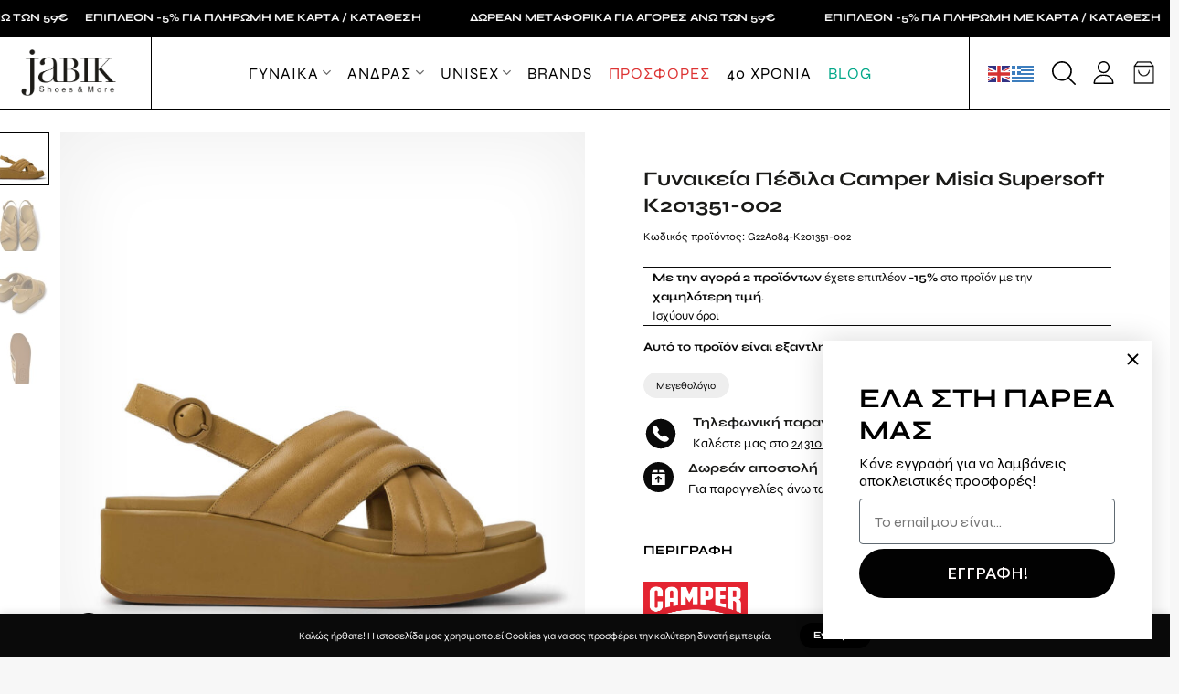

--- FILE ---
content_type: text/html; charset=UTF-8
request_url: https://jabik.gr/product/g22a084-k201351-002/
body_size: 61535
content:
<!DOCTYPE html>
<!--[if IE 9 ]> <html lang="el" prefix="og: https://ogp.me/ns#" class="ie9 loading-site no-js"> <![endif]-->
<!--[if IE 8 ]> <html lang="el" prefix="og: https://ogp.me/ns#" class="ie8 loading-site no-js"> <![endif]-->
<!--[if (gte IE 9)|!(IE)]><!--><html lang="el" prefix="og: https://ogp.me/ns#" class="loading-site no-js"> <!--<![endif]-->
<head>
	<meta charset="UTF-8" />
	<link rel="profile" href="http://gmpg.org/xfn/11" />
	<link rel="pingback" href="https://jabik.gr/xmlrpc.php" />

	<script>(function(html){html.className = html.className.replace(/\bno-js\b/,'js')})(document.documentElement);</script>
<link rel="preload" href="https://jabik.gr/wp-content/uploads/2025/03/jabik-new-400.woff2" as="font" type="font/woff2" crossorigin><link rel="preload" href="https://jabik.gr/wp-content/uploads/2025/03/jabik-new-700.woff2" as="font" type="font/woff2" crossorigin><link rel="preload" href="https://jabik.gr/wp-content/uploads/2025/03/jabik-new-600.woff2" as="font" type="font/woff2" crossorigin><link rel="preload" href="https://jabik.gr/wp-content/uploads/2024/10/PFBagueSansPro.otf" as="font" type="font/woff2" crossorigin><link rel="preload" href="https://jabik.gr/wp-content/uploads/2024/10/PFBagueSansPro-Black.otf" as="font" type="font/woff2" crossorigin><meta name="viewport" content="width=device-width, initial-scale=1, maximum-scale=1" />
<!-- Google Tag Manager by PYS -->
    <script data-cfasync="false" data-pagespeed-no-defer>
	    window.dataLayerPYS = window.dataLayerPYS || [];
	</script>
<!-- End Google Tag Manager by PYS -->
<!-- Search Engine Optimization by Rank Math - https://rankmath.com/ -->
<title>Camper - Γυναικεία Πέδιλα Camper Misia Supersoft K201351-002</title>
<meta name="description" content="Γυναικεία Πέδιλα της εταιρίας Camper SS 2022 Σύνθεση: Απο δέρμα εξωτερικά Σόλα: Αντιολισθητική σόλα. Ιδανικά για καθημερινή χρήση."/>
<meta name="robots" content="follow, index, max-snippet:-1, max-video-preview:-1, max-image-preview:large"/>
<link rel="canonical" href="https://jabik.gr/product/g22a084-k201351-002/" />
<meta property="og:locale" content="el_GR" />
<meta property="og:type" content="product" />
<meta property="og:title" content="Camper - Γυναικεία Πέδιλα Camper Misia Supersoft K201351-002" />
<meta property="og:description" content="Γυναικεία Πέδιλα της εταιρίας Camper SS 2022 Σύνθεση: Απο δέρμα εξωτερικά Σόλα: Αντιολισθητική σόλα. Ιδανικά για καθημερινή χρήση." />
<meta property="og:url" content="https://jabik.gr/product/g22a084-k201351-002/" />
<meta property="og:site_name" content="Jabik.gr" />
<meta property="og:updated_time" content="2025-04-30T10:14:00+03:00" />
<meta property="og:image" content="https://jabik.gr/wp-content/uploads/2023/03/39423-1.jpg" />
<meta property="og:image:secure_url" content="https://jabik.gr/wp-content/uploads/2023/03/39423-1.jpg" />
<meta property="og:image:width" content="1997" />
<meta property="og:image:height" content="1997" />
<meta property="og:image:alt" content="39423 1" />
<meta property="og:image:type" content="image/jpeg" />
<meta property="product:brand" content="Camper" />
<meta name="twitter:card" content="summary_large_image" />
<meta name="twitter:title" content="Camper - Γυναικεία Πέδιλα Camper Misia Supersoft K201351-002" />
<meta name="twitter:description" content="Γυναικεία Πέδιλα της εταιρίας Camper SS 2022 Σύνθεση: Απο δέρμα εξωτερικά Σόλα: Αντιολισθητική σόλα. Ιδανικά για καθημερινή χρήση." />
<meta name="twitter:image" content="https://jabik.gr/wp-content/uploads/2023/03/39423-1.jpg" />
<meta name="twitter:label1" content="Price" />
<meta name="twitter:data1" content="0.00&euro;" />
<meta name="twitter:label2" content="Availability" />
<meta name="twitter:data2" content="Εξαντλημένο" />
<script type="application/ld+json" class="rank-math-schema">{"@context":"https://schema.org","@graph":[{"@type":"Organization","@id":"https://jabik.gr/#organization","name":"Jabik.gr","sameAs":["https://www.facebook.com/jabikshoes/"],"logo":{"@type":"ImageObject","@id":"https://jabik.gr/#logo","url":"https://jabik.gr/wp-content/uploads/2023/06/Logo-1x1-1.png","contentUrl":"https://jabik.gr/wp-content/uploads/2023/06/Logo-1x1-1.png","caption":"Jabik.gr","inLanguage":"el","width":"320","height":"320"}},{"@type":"WebSite","@id":"https://jabik.gr/#website","url":"https://jabik.gr","name":"Jabik.gr","publisher":{"@id":"https://jabik.gr/#organization"},"inLanguage":"el"},{"@type":"ImageObject","@id":"https://jabik.gr/wp-content/uploads/2023/03/39423-1.jpg","url":"https://jabik.gr/wp-content/uploads/2023/03/39423-1.jpg","width":"1997","height":"1997","caption":"39423 1","inLanguage":"el"},{"@type":"ItemPage","@id":"https://jabik.gr/product/g22a084-k201351-002/#webpage","url":"https://jabik.gr/product/g22a084-k201351-002/","name":"Camper - \u0393\u03c5\u03bd\u03b1\u03b9\u03ba\u03b5\u03af\u03b1 \u03a0\u03ad\u03b4\u03b9\u03bb\u03b1 Camper Misia Supersoft K201351-002","datePublished":"2023-01-20T15:56:00+02:00","dateModified":"2025-04-30T10:14:00+03:00","isPartOf":{"@id":"https://jabik.gr/#website"},"primaryImageOfPage":{"@id":"https://jabik.gr/wp-content/uploads/2023/03/39423-1.jpg"},"inLanguage":"el"},{"@type":"Product","brand":{"@type":"Brand","name":"Camper"},"name":" Camper - \u0393\u03c5\u03bd\u03b1\u03b9\u03ba\u03b5\u03af\u03b1 \u03a0\u03ad\u03b4\u03b9\u03bb\u03b1 Camper Misia Supersoft K201351-002","description":"\u0393\u03c5\u03bd\u03b1\u03b9\u03ba\u03b5\u03af\u03b1 \u03a0\u03ad\u03b4\u03b9\u03bb\u03b1 \u03c4\u03b7\u03c2 \u03b5\u03c4\u03b1\u03b9\u03c1\u03af\u03b1\u03c2 Camper SS 2022 \u03a3\u03cd\u03bd\u03b8\u03b5\u03c3\u03b7: \u0391\u03c0\u03bf \u03b4\u03ad\u03c1\u03bc\u03b1 \u03b5\u03be\u03c9\u03c4\u03b5\u03c1\u03b9\u03ba\u03ac \u03a3\u03cc\u03bb\u03b1: \u0391\u03bd\u03c4\u03b9\u03bf\u03bb\u03b9\u03c3\u03b8\u03b7\u03c4\u03b9\u03ba\u03ae \u03c3\u03cc\u03bb\u03b1. \u0399\u03b4\u03b1\u03bd\u03b9\u03ba\u03ac \u03b3\u03b9\u03b1 \u03ba\u03b1\u03b8\u03b7\u03bc\u03b5\u03c1\u03b9\u03bd\u03ae \u03c7\u03c1\u03ae\u03c3\u03b7.","sku":"G22A084-K201351-002","category":"\u0393\u03c5\u03bd\u03b1\u03af\u03ba\u03b1","mainEntityOfPage":{"@id":"https://jabik.gr/product/g22a084-k201351-002/#webpage"},"weight":{"@type":"QuantitativeValue","unitCode":"KGM","value":"0.00"},"image":[{"@type":"ImageObject","url":"https://jabik.gr/wp-content/uploads/2023/03/39423-1.jpg","height":"1997","width":"1997"},{"@type":"ImageObject","url":"https://jabik.gr/wp-content/uploads/products/44605.jpg","height":"2560","width":"1997"},{"@type":"ImageObject","url":"https://jabik.gr/wp-content/uploads/products/44606.jpg","height":"2560","width":"1997"},{"@type":"ImageObject","url":"https://jabik.gr/wp-content/uploads/products/44607.jpg","height":"2560","width":"1997"}],"offers":{"@type":"Offer","price":"0.00","priceValidUntil":"2027-12-31","priceSpecification":{"price":"0.00","priceCurrency":"EUR","valueAddedTaxIncluded":"true"},"priceCurrency":"EUR","availability":"http://schema.org/OutOfStock","seller":{"@type":"Organization","@id":"https://jabik.gr/","name":"Jabik.gr","url":"https://jabik.gr","logo":"https://jabik.gr/wp-content/uploads/2023/06/Logo-1x1-1.png"},"url":"https://jabik.gr/product/g22a084-k201351-002/"},"color":"\u039a\u0391\u03a6\u0395","@id":"https://jabik.gr/product/g22a084-k201351-002/#richSnippet"}]}</script>
<!-- /Rank Math WordPress SEO plugin -->

<link rel='dns-prefetch' href='//static.klaviyo.com' />
<link rel='dns-prefetch' href='//cdn.jsdelivr.net' />

<link rel="alternate" type="application/rss+xml" title="Ροή RSS &raquo; Jabik.gr" href="https://jabik.gr/feed/" />
<link rel="alternate" type="application/rss+xml" title="Ροή Σχολίων &raquo; Jabik.gr" href="https://jabik.gr/comments/feed/" />
<link rel="alternate" title="oEmbed (JSON)" type="application/json+oembed" href="https://jabik.gr/wp-json/oembed/1.0/embed?url=https%3A%2F%2Fjabik.gr%2Fproduct%2Fg22a084-k201351-002%2F" />
<link rel="alternate" title="oEmbed (XML)" type="text/xml+oembed" href="https://jabik.gr/wp-json/oembed/1.0/embed?url=https%3A%2F%2Fjabik.gr%2Fproduct%2Fg22a084-k201351-002%2F&#038;format=xml" />
<link rel="prefetch" href="https://jabik.gr/wp-content/themes/flatsome/assets/js/chunk.countup.fe2c1016.js" />
<link rel="prefetch" href="https://jabik.gr/wp-content/themes/flatsome/assets/js/chunk.sticky-sidebar.a58a6557.js" />
<link rel="prefetch" href="https://jabik.gr/wp-content/themes/flatsome/assets/js/chunk.tooltips.29144c1c.js" />
<link rel="prefetch" href="https://jabik.gr/wp-content/themes/flatsome/assets/js/chunk.vendors-popups.947eca5c.js" />
<link rel="prefetch" href="https://jabik.gr/wp-content/themes/flatsome/assets/js/chunk.vendors-slider.f0d2cbc9.js" />
<style id='wp-img-auto-sizes-contain-inline-css' type='text/css'>
img:is([sizes=auto i],[sizes^="auto," i]){contain-intrinsic-size:3000px 1500px}
/*# sourceURL=wp-img-auto-sizes-contain-inline-css */
</style>
<link data-minify="1" rel='stylesheet' id='berocket_product_brand_style-css' href='https://jabik.gr/wp-content/cache/min/1/wp-content/plugins/brands-for-woocommerce/css/frontend.css?ver=1768858425' type='text/css' media='all' />
<style id='cf-frontend-style-inline-css' type='text/css'>
@font-face {
	font-family: 'jabikbody';
	font-style: normal;
	font-weight: 400;
	src: url('https://jabik.gr/wp-content/uploads/2025/03/jabik-new-400.woff2') format('woff2');
}
@font-face {
	font-family: 'jabikbody';
	font-style: normal;
	font-weight: 700;
	src: url('https://jabik.gr/wp-content/uploads/2025/03/jabik-new-700.woff2') format('woff2');
}
@font-face {
	font-family: 'jabikbody';
	font-style: normal;
	font-weight: 600;
	src: url('https://jabik.gr/wp-content/uploads/2025/03/jabik-new-600.woff2') format('woff2');
}
@font-face {
	font-family: 'jabikheading';
	font-style: normal;
	font-weight: 400;
	src: url('https://jabik.gr/wp-content/uploads/2024/10/PFBagueSansPro.otf') format('OpenType');
}
@font-face {
	font-family: 'jabikheading';
	font-style: normal;
	font-weight: 900;
	src: url('https://jabik.gr/wp-content/uploads/2024/10/PFBagueSansPro-Black.otf') format('OpenType');
}
/*# sourceURL=cf-frontend-style-inline-css */
</style>
<style id='classic-theme-styles-inline-css' type='text/css'>
/*! This file is auto-generated */
.wp-block-button__link{color:#fff;background-color:#32373c;border-radius:9999px;box-shadow:none;text-decoration:none;padding:calc(.667em + 2px) calc(1.333em + 2px);font-size:1.125em}.wp-block-file__button{background:#32373c;color:#fff;text-decoration:none}
/*# sourceURL=/wp-includes/css/classic-themes.min.css */
</style>
<link rel='stylesheet' id='photoswipe-css' href='https://jabik.gr/wp-content/plugins/woocommerce/assets/css/photoswipe/photoswipe.min.css' type='text/css' media='all' />
<link rel='stylesheet' id='photoswipe-default-skin-css' href='https://jabik.gr/wp-content/plugins/woocommerce/assets/css/photoswipe/default-skin/default-skin.min.css' type='text/css' media='all' />
<style id='woocommerce-inline-inline-css' type='text/css'>
.woocommerce form .form-row .required { visibility: visible; }
/*# sourceURL=woocommerce-inline-inline-css */
</style>
<link rel='stylesheet' id='dgwt-wcas-style-css' href='https://jabik.gr/wp-content/plugins/ajax-search-for-woocommerce-premium/assets/css/style.min.css' type='text/css' media='all' />
<link data-minify="1" rel='stylesheet' id='flatsome-swatches-frontend-css' href='https://jabik.gr/wp-content/cache/min/1/wp-content/themes/flatsome/assets/css/extensions/flatsome-swatches-frontend.css?ver=1768858425' type='text/css' media='all' />
<link data-minify="1" rel='stylesheet' id='simple-text-rotator-css' href='https://jabik.gr/wp-content/cache/min/1/wp-content/plugins/wpc-smart-messages/assets/libs/simple-text-rotator/simpletextrotator.css?ver=1768858425' type='text/css' media='all' />
<link rel='stylesheet' id='wpcsm-frontend-css' href='https://jabik.gr/wp-content/plugins/wpc-smart-messages/assets/css/frontend.css' type='text/css' media='all' />
<style id='wpcsm-frontend-inline-css' type='text/css'>
.wpcsm-message-847545{background: #dd3333;
color: #fff;
font-size: 14px;
padding: 2px 10px;
border-radius: 99px;
text-transform: uppercase;
line-height: 1;
font-weight: 600;
width: fit-content;
margin-left: 10px;
margin-bottom: 20px;}.wpcsm-message-188403{background: #dd3333;
color: #fff;
font-size: 14px;
padding: 2px 10px;
border-radius: 99px;
text-transform: uppercase;
line-height: 1;
font-weight: 600;
width: fit-content;
margin-top: -40px;
margin-left: 10px;
margin-bottom: 20px;}.wpcsm-message-179220{border-top: 1px solid;
border-bottom: 1px solid;
display: inline-block;
padding: 0px 10px;
font-size: 13.4px;
margin-bottom: 15px;}
/*# sourceURL=wpcsm-frontend-inline-css */
</style>
<link data-minify="1" rel='stylesheet' id='flatsome-main-css' href='https://jabik.gr/wp-content/cache/min/1/wp-content/themes/flatsome/assets/css/flatsome.css?ver=1768858425' type='text/css' media='all' />
<style id='flatsome-main-inline-css' type='text/css'>
@font-face {
				font-family: "fl-icons";
				font-display: block;
				src: url(https://jabik.gr/wp-content/themes/flatsome/assets/css/icons/fl-icons.eot?v=3.15.4);
				src:
					url(https://jabik.gr/wp-content/themes/flatsome/assets/css/icons/fl-icons.eot#iefix?v=3.15.4) format("embedded-opentype"),
					url(https://jabik.gr/wp-content/themes/flatsome/assets/css/icons/fl-icons.woff2?v=3.15.4) format("woff2"),
					url(https://jabik.gr/wp-content/themes/flatsome/assets/css/icons/fl-icons.ttf?v=3.15.4) format("truetype"),
					url(https://jabik.gr/wp-content/themes/flatsome/assets/css/icons/fl-icons.woff?v=3.15.4) format("woff"),
					url(https://jabik.gr/wp-content/themes/flatsome/assets/css/icons/fl-icons.svg?v=3.15.4#fl-icons) format("svg");
			}
/*# sourceURL=flatsome-main-inline-css */
</style>
<link data-minify="1" rel='stylesheet' id='flatsome-shop-css' href='https://jabik.gr/wp-content/cache/min/1/wp-content/themes/flatsome/assets/css/flatsome-shop.css?ver=1768858425' type='text/css' media='all' />
<script type="text/javascript" id="jquery-core-js-extra">window.addEventListener('DOMContentLoaded', function() {
/* <![CDATA[ */
var pysFacebookRest = {"restApiUrl":"https://jabik.gr/wp-json/pys-facebook/v1/event","debug":""};
//# sourceURL=jquery-core-js-extra
/* ]]> */
});</script>
<script type="text/javascript" src="https://jabik.gr/wp-includes/js/jquery/jquery.min.js" id="jquery-core-js" data-rocket-defer defer></script>
<script type="text/javascript" defer="defer" src="https://jabik.gr/wp-includes/js/jquery/jquery-migrate.min.js" id="jquery-migrate-js"></script>
<script type="text/javascript" id="fibofilters-prefetch-descriptors-js-after">
/* <![CDATA[ */
try {
				window.fibofiltersFetchingDescriptors = false;
				const fibofiltersCacheDescriptors = async () => {
					window.fibofiltersFetchingDescriptors = true;
					try {
						const fibofiltersDescriptorsUrl = 'https://jabik.gr/wp-content/uploads/fibofilters/filters-descriptors-696e00a5c06ad.json';
						const fibofiltersDescriptorsUrlSuffix = '?last-modified=20260119170254';
						const fibofiltersDescriptorsDataFakeUrl = '/fibofilters';
						const fibofiltersCache = await caches.open('fibofilters');

						let response = await fibofiltersCache.match(fibofiltersDescriptorsUrl);
						let descriptorsDataResponse = await fibofiltersCache.match(fibofiltersDescriptorsDataFakeUrl);
						if (typeof descriptorsDataResponse === 'undefined' && typeof response === 'undefined') {
							fetch(fibofiltersDescriptorsUrl + fibofiltersDescriptorsUrlSuffix).then(async (serverResponse) => {
								if (serverResponse.ok) {
									await fibofiltersCache.put( fibofiltersDescriptorsUrl, serverResponse );
									await fibofiltersCache.put(
										fibofiltersDescriptorsDataFakeUrl,
										new Response(
											JSON.stringify( { indexBuildId: '696e00a5c06ad', lastUpdatedDate: '2026-01-19 17:02:54' } )
										)
									);
								}
								window.fibofiltersFetchingDescriptors = false;
							});
						} else {
							window.fibofiltersFetchingDescriptors = false;
						}
					} catch (e) {
						console.log(e);
						window.fibofiltersFetchingDescriptors = false;
					}
				}

				fibofiltersCacheDescriptors();
			} catch ( e ) {}
//# sourceURL=fibofilters-prefetch-descriptors-js-after
/* ]]> */
</script>
<script type="text/javascript" defer="defer" src="https://jabik.gr/wp-content/plugins/woocommerce/assets/js/photoswipe/photoswipe.min.js" id="wc-photoswipe-js" defer="defer" data-wp-strategy="defer"></script>
<script type="text/javascript" defer="defer" src="https://jabik.gr/wp-content/plugins/woocommerce/assets/js/photoswipe/photoswipe-ui-default.min.js" id="wc-photoswipe-ui-default-js" defer="defer" data-wp-strategy="defer"></script>
<script type="text/javascript" id="wc-single-product-js-extra">
/* <![CDATA[ */
var wc_single_product_params = {"i18n_required_rating_text":"\u03a0\u03b1\u03c1\u03b1\u03ba\u03b1\u03bb\u03bf\u03cd\u03bc\u03b5, \u03b5\u03c0\u03b9\u03bb\u03ad\u03be\u03c4\u03b5 \u03bc\u03af\u03b1 \u03b2\u03b1\u03b8\u03bc\u03bf\u03bb\u03bf\u03b3\u03af\u03b1","i18n_rating_options":["1 \u03b1\u03c0\u03cc 5 \u03b1\u03c3\u03c4\u03ad\u03c1\u03b9\u03b1","2 \u03b1\u03c0\u03cc 5 \u03b1\u03c3\u03c4\u03ad\u03c1\u03b9\u03b1","3 \u03b1\u03c0\u03cc 5 \u03b1\u03c3\u03c4\u03ad\u03c1\u03b9\u03b1","4 \u03b1\u03c0\u03cc 5 \u03b1\u03c3\u03c4\u03ad\u03c1\u03b9\u03b1","5 \u03b1\u03c0\u03cc 5 \u03b1\u03c3\u03c4\u03ad\u03c1\u03b9\u03b1"],"i18n_product_gallery_trigger_text":"View full-screen image gallery","review_rating_required":"yes","flexslider":{"rtl":false,"animation":"slide","smoothHeight":true,"directionNav":false,"controlNav":"thumbnails","slideshow":false,"animationSpeed":500,"animationLoop":false,"allowOneSlide":false},"zoom_enabled":"","zoom_options":[],"photoswipe_enabled":"1","photoswipe_options":{"shareEl":false,"closeOnScroll":false,"history":false,"hideAnimationDuration":0,"showAnimationDuration":0},"flexslider_enabled":""};
//# sourceURL=wc-single-product-js-extra
/* ]]> */
</script>
<script type="text/javascript" defer="defer" src="https://jabik.gr/wp-content/plugins/woocommerce/assets/js/frontend/single-product.min.js" id="wc-single-product-js" defer="defer" data-wp-strategy="defer"></script>
<script type="text/javascript" defer="defer" src="https://jabik.gr/wp-content/plugins/woocommerce/assets/js/jquery-blockui/jquery.blockUI.min.js" id="wc-jquery-blockui-js" defer="defer" data-wp-strategy="defer"></script>
<script type="text/javascript" defer="defer" src="https://jabik.gr/wp-content/plugins/woocommerce/assets/js/js-cookie/js.cookie.min.js" id="wc-js-cookie-js" defer="defer" data-wp-strategy="defer"></script>
<script type="text/javascript" id="woocommerce-js-extra">
/* <![CDATA[ */
var woocommerce_params = {"ajax_url":"/wp-admin/admin-ajax.php","wc_ajax_url":"/?wc-ajax=%%endpoint%%","i18n_password_show":"\u0395\u03bc\u03c6\u03ac\u03bd\u03b9\u03c3\u03b7 \u03c3\u03c5\u03bd\u03b8\u03b7\u03bc\u03b1\u03c4\u03b9\u03ba\u03bf\u03cd","i18n_password_hide":"\u0391\u03c0\u03cc\u03ba\u03c1\u03c5\u03c8\u03b7 \u03c3\u03c5\u03bd\u03b8\u03b7\u03bc\u03b1\u03c4\u03b9\u03ba\u03bf\u03cd"};
//# sourceURL=woocommerce-js-extra
/* ]]> */
</script>
<script type="text/javascript" defer="defer" src="https://jabik.gr/wp-content/plugins/woocommerce/assets/js/frontend/woocommerce.min.js" id="woocommerce-js" defer="defer" data-wp-strategy="defer"></script>
<script type="text/javascript" defer="defer" src="https://jabik.gr/wp-content/plugins/pixelyoursite-pro/dist/scripts/jquery.bind-first-0.2.3.min.js" id="jquery-bind-first-js"></script>
<script type="text/javascript" defer="defer" src="https://jabik.gr/wp-content/plugins/pixelyoursite-pro/dist/scripts/js.cookie-2.1.3.min.js" id="js-cookie-pys-js"></script>
<script data-minify="1" type="text/javascript" defer="defer" src="https://jabik.gr/wp-content/cache/min/1/wp-content/plugins/pixelyoursite-pro/dist/scripts/sha256.js?ver=1768858425" id="js-sha256-js"></script>
<script type="text/javascript" defer="defer" src="https://jabik.gr/wp-content/plugins/pixelyoursite-pro/dist/scripts/tld.min.js" id="js-tld-js"></script>
<script type="text/javascript" id="pys-js-extra">
/* <![CDATA[ */
var pysOptions = {"staticEvents":{"facebook":{"woo_view_content":[{"delay":0,"type":"static","name":"ViewContent","eventID":"edbc6296-e1ad-4e0b-bfa3-5bf7fc00994f","pixelIds":["905035111140312"],"params":{"content_ids":["G22A084-K201351-002_19713"],"content_type":"product_group","tags":"\u03a0\u03c1\u03bf\u03c3\u03c6\u03bf\u03c1\u03ac","value":"55","currency":"EUR","product_price":"55","content_name":"\u0393\u03c5\u03bd\u03b1\u03b9\u03ba\u03b5\u03af\u03b1 \u03a0\u03ad\u03b4\u03b9\u03bb\u03b1 Camper Misia Supersoft K201351-002","category_name":"\u0393\u03c5\u03bd\u03b1\u03af\u03ba\u03b1, \u03a0\u03b1\u03c0\u03bf\u03cd\u03c4\u03c3\u03b9\u03b1, \u03a0\u03bb\u03b1\u03c4\u03c6\u03cc\u03c1\u03bc\u03b5\u03c2","page_title":"\u0393\u03c5\u03bd\u03b1\u03b9\u03ba\u03b5\u03af\u03b1 \u03a0\u03ad\u03b4\u03b9\u03bb\u03b1 Camper Misia Supersoft K201351-002","post_type":"product","post_id":19713,"plugin":"PixelYourSite","event_url":"jabik.gr/product/g22a084-k201351-002/","user_role":"guest"},"e_id":"woo_view_content","ids":[],"hasTimeWindow":false,"timeWindow":0,"woo_order":"","edd_order":""}],"init_event":[{"delay":0,"type":"static","ajaxFire":false,"name":"PageView","eventID":"52d7cd50-fc0d-41fa-b8cf-896becba0a9b","pixelIds":["905035111140312"],"params":{"categories":"\u0393\u03c5\u03bd\u03b1\u03af\u03ba\u03b1, \u03a0\u03b1\u03c0\u03bf\u03cd\u03c4\u03c3\u03b9\u03b1, \u03a0\u03bb\u03b1\u03c4\u03c6\u03cc\u03c1\u03bc\u03b5\u03c2","tags":"\u03a0\u03c1\u03bf\u03c3\u03c6\u03bf\u03c1\u03ac","page_title":"\u0393\u03c5\u03bd\u03b1\u03b9\u03ba\u03b5\u03af\u03b1 \u03a0\u03ad\u03b4\u03b9\u03bb\u03b1 Camper Misia Supersoft K201351-002","post_type":"product","post_id":19713,"plugin":"PixelYourSite","event_url":"jabik.gr/product/g22a084-k201351-002/","user_role":"guest"},"e_id":"init_event","ids":[],"hasTimeWindow":false,"timeWindow":0,"woo_order":"","edd_order":""}]},"ga":{"woo_view_content":[{"delay":0,"type":"static","unify":true,"trackingIds":["G-07K8803WEJ","AW-10975422800"],"name":"view_item","eventID":"edbc6296-e1ad-4e0b-bfa3-5bf7fc00994f","params":{"items":[{"item_id":"19713","item_name":"\u0393\u03c5\u03bd\u03b1\u03b9\u03ba\u03b5\u03af\u03b1 \u03a0\u03ad\u03b4\u03b9\u03bb\u03b1 Camper Misia Supersoft K201351-002","quantity":1,"price":"55","affiliation":"Jabik.gr","item_category":"\u0393\u03c5\u03bd\u03b1\u03af\u03ba\u03b1","item_category2":"\u03a0\u03b1\u03c0\u03bf\u03cd\u03c4\u03c3\u03b9\u03b1","item_category3":"\u03a0\u03bb\u03b1\u03c4\u03c6\u03cc\u03c1\u03bc\u03b5\u03c2","item_brand":"Camper","id":"19713","google_business_vertical":"retail"}],"currency":"EUR","ecomm_prodid":"19713","ecomm_pagetype":"product","ecomm_totalvalue":"55","event_category":"ecommerce","value":"55","page_title":"\u0393\u03c5\u03bd\u03b1\u03b9\u03ba\u03b5\u03af\u03b1 \u03a0\u03ad\u03b4\u03b9\u03bb\u03b1 Camper Misia Supersoft K201351-002","post_type":"product","post_id":19713,"plugin":"PixelYourSite","event_url":"jabik.gr/product/g22a084-k201351-002/","user_role":"guest"},"e_id":"woo_view_content","ids":[],"hasTimeWindow":false,"timeWindow":0,"woo_order":"","edd_order":""}],"init_event":[{"delay":0,"type":"static","unify":true,"trackingIds":["G-07K8803WEJ","AW-10975422800"],"name":"page_view","eventID":"52d7cd50-fc0d-41fa-b8cf-896becba0a9b","params":{"page_title":"\u0393\u03c5\u03bd\u03b1\u03b9\u03ba\u03b5\u03af\u03b1 \u03a0\u03ad\u03b4\u03b9\u03bb\u03b1 Camper Misia Supersoft K201351-002","post_type":"product","post_id":19713,"plugin":"PixelYourSite","event_url":"jabik.gr/product/g22a084-k201351-002/","user_role":"guest"},"e_id":"init_event","ids":[],"hasTimeWindow":false,"timeWindow":0,"woo_order":"","edd_order":""}]},"google_ads":{"woo_view_content":[{"delay":0,"type":"static","conversion_ids":["AW-10975422800"],"name":"view_item","ids":["AW-10975422800"],"eventID":"edbc6296-e1ad-4e0b-bfa3-5bf7fc00994f","params":{"ecomm_prodid":"19713","ecomm_pagetype":"product","event_category":"ecommerce","currency":"EUR","items":[{"id":"19713","google_business_vertical":"retail"}],"value":"55","page_title":"\u0393\u03c5\u03bd\u03b1\u03b9\u03ba\u03b5\u03af\u03b1 \u03a0\u03ad\u03b4\u03b9\u03bb\u03b1 Camper Misia Supersoft K201351-002","post_type":"product","post_id":19713,"plugin":"PixelYourSite","event_url":"jabik.gr/product/g22a084-k201351-002/","user_role":"guest"},"e_id":"woo_view_content","hasTimeWindow":false,"timeWindow":0,"woo_order":"","edd_order":""}],"init_event":[{"delay":0,"type":"static","conversion_ids":["AW-10975422800"],"name":"page_view","eventID":"52d7cd50-fc0d-41fa-b8cf-896becba0a9b","params":{"page_title":"\u0393\u03c5\u03bd\u03b1\u03b9\u03ba\u03b5\u03af\u03b1 \u03a0\u03ad\u03b4\u03b9\u03bb\u03b1 Camper Misia Supersoft K201351-002","post_type":"product","post_id":19713,"plugin":"PixelYourSite","event_url":"jabik.gr/product/g22a084-k201351-002/","user_role":"guest"},"e_id":"init_event","ids":[],"hasTimeWindow":false,"timeWindow":0,"woo_order":"","edd_order":""}]}},"dynamicEvents":{"automatic_event_internal_link":{"facebook":{"delay":0,"type":"dyn","name":"InternalClick","eventID":"6daa5b6b-f24c-499a-85c3-ff6a7de520ef","pixelIds":["905035111140312"],"params":{"page_title":"\u0393\u03c5\u03bd\u03b1\u03b9\u03ba\u03b5\u03af\u03b1 \u03a0\u03ad\u03b4\u03b9\u03bb\u03b1 Camper Misia Supersoft K201351-002","post_type":"product","post_id":19713,"plugin":"PixelYourSite","event_url":"jabik.gr/product/g22a084-k201351-002/","user_role":"guest"},"e_id":"automatic_event_internal_link","ids":[],"hasTimeWindow":false,"timeWindow":0,"woo_order":"","edd_order":""},"ga":{"delay":0,"type":"dyn","name":"InternalClick","unify":true,"trackingIds":["G-07K8803WEJ","AW-10975422800"],"eventID":"6daa5b6b-f24c-499a-85c3-ff6a7de520ef","params":{"page_title":"\u0393\u03c5\u03bd\u03b1\u03b9\u03ba\u03b5\u03af\u03b1 \u03a0\u03ad\u03b4\u03b9\u03bb\u03b1 Camper Misia Supersoft K201351-002","post_type":"product","post_id":19713,"plugin":"PixelYourSite","event_url":"jabik.gr/product/g22a084-k201351-002/","user_role":"guest"},"e_id":"automatic_event_internal_link","ids":[],"hasTimeWindow":false,"timeWindow":0,"woo_order":"","edd_order":""},"google_ads":{"delay":0,"type":"dyn","name":"InternalClick","conversion_ids":["AW-10975422800"],"ids":["AW-10975422800"],"eventID":"6daa5b6b-f24c-499a-85c3-ff6a7de520ef","params":{"page_title":"\u0393\u03c5\u03bd\u03b1\u03b9\u03ba\u03b5\u03af\u03b1 \u03a0\u03ad\u03b4\u03b9\u03bb\u03b1 Camper Misia Supersoft K201351-002","post_type":"product","post_id":19713,"plugin":"PixelYourSite","event_url":"jabik.gr/product/g22a084-k201351-002/","user_role":"guest"},"e_id":"automatic_event_internal_link","hasTimeWindow":false,"timeWindow":0,"woo_order":"","edd_order":""}},"automatic_event_outbound_link":{"facebook":{"delay":0,"type":"dyn","name":"OutboundClick","eventID":"f5d6aee7-8594-4461-9121-d7b9212e9150","pixelIds":["905035111140312"],"params":{"page_title":"\u0393\u03c5\u03bd\u03b1\u03b9\u03ba\u03b5\u03af\u03b1 \u03a0\u03ad\u03b4\u03b9\u03bb\u03b1 Camper Misia Supersoft K201351-002","post_type":"product","post_id":19713,"plugin":"PixelYourSite","event_url":"jabik.gr/product/g22a084-k201351-002/","user_role":"guest"},"e_id":"automatic_event_outbound_link","ids":[],"hasTimeWindow":false,"timeWindow":0,"woo_order":"","edd_order":""},"ga":{"delay":0,"type":"dyn","name":"OutboundClick","unify":true,"trackingIds":["G-07K8803WEJ","AW-10975422800"],"eventID":"f5d6aee7-8594-4461-9121-d7b9212e9150","params":{"page_title":"\u0393\u03c5\u03bd\u03b1\u03b9\u03ba\u03b5\u03af\u03b1 \u03a0\u03ad\u03b4\u03b9\u03bb\u03b1 Camper Misia Supersoft K201351-002","post_type":"product","post_id":19713,"plugin":"PixelYourSite","event_url":"jabik.gr/product/g22a084-k201351-002/","user_role":"guest"},"e_id":"automatic_event_outbound_link","ids":[],"hasTimeWindow":false,"timeWindow":0,"woo_order":"","edd_order":""},"google_ads":{"delay":0,"type":"dyn","name":"OutboundClick","conversion_ids":["AW-10975422800"],"ids":["AW-10975422800"],"eventID":"f5d6aee7-8594-4461-9121-d7b9212e9150","params":{"page_title":"\u0393\u03c5\u03bd\u03b1\u03b9\u03ba\u03b5\u03af\u03b1 \u03a0\u03ad\u03b4\u03b9\u03bb\u03b1 Camper Misia Supersoft K201351-002","post_type":"product","post_id":19713,"plugin":"PixelYourSite","event_url":"jabik.gr/product/g22a084-k201351-002/","user_role":"guest"},"e_id":"automatic_event_outbound_link","hasTimeWindow":false,"timeWindow":0,"woo_order":"","edd_order":""}},"automatic_event_tel_link":{"facebook":{"delay":0,"type":"dyn","name":"TelClick","eventID":"b8a0639d-f626-4507-a9f4-caeeaf9db537","pixelIds":["905035111140312"],"params":{"page_title":"\u0393\u03c5\u03bd\u03b1\u03b9\u03ba\u03b5\u03af\u03b1 \u03a0\u03ad\u03b4\u03b9\u03bb\u03b1 Camper Misia Supersoft K201351-002","post_type":"product","post_id":19713,"plugin":"PixelYourSite","event_url":"jabik.gr/product/g22a084-k201351-002/","user_role":"guest"},"e_id":"automatic_event_tel_link","ids":[],"hasTimeWindow":false,"timeWindow":0,"woo_order":"","edd_order":""},"ga":{"delay":0,"type":"dyn","name":"TelClick","unify":true,"trackingIds":["G-07K8803WEJ","AW-10975422800"],"eventID":"b8a0639d-f626-4507-a9f4-caeeaf9db537","params":{"page_title":"\u0393\u03c5\u03bd\u03b1\u03b9\u03ba\u03b5\u03af\u03b1 \u03a0\u03ad\u03b4\u03b9\u03bb\u03b1 Camper Misia Supersoft K201351-002","post_type":"product","post_id":19713,"plugin":"PixelYourSite","event_url":"jabik.gr/product/g22a084-k201351-002/","user_role":"guest"},"e_id":"automatic_event_tel_link","ids":[],"hasTimeWindow":false,"timeWindow":0,"woo_order":"","edd_order":""},"google_ads":{"delay":0,"type":"dyn","name":"TelClick","conversion_ids":["AW-10975422800"],"ids":["AW-10975422800"],"eventID":"b8a0639d-f626-4507-a9f4-caeeaf9db537","params":{"page_title":"\u0393\u03c5\u03bd\u03b1\u03b9\u03ba\u03b5\u03af\u03b1 \u03a0\u03ad\u03b4\u03b9\u03bb\u03b1 Camper Misia Supersoft K201351-002","post_type":"product","post_id":19713,"plugin":"PixelYourSite","event_url":"jabik.gr/product/g22a084-k201351-002/","user_role":"guest"},"e_id":"automatic_event_tel_link","hasTimeWindow":false,"timeWindow":0,"woo_order":"","edd_order":""}},"automatic_event_email_link":{"facebook":{"delay":0,"type":"dyn","name":"EmailClick","eventID":"c139700a-7028-4ab4-858e-05e8b78e36dc","pixelIds":["905035111140312"],"params":{"page_title":"\u0393\u03c5\u03bd\u03b1\u03b9\u03ba\u03b5\u03af\u03b1 \u03a0\u03ad\u03b4\u03b9\u03bb\u03b1 Camper Misia Supersoft K201351-002","post_type":"product","post_id":19713,"plugin":"PixelYourSite","event_url":"jabik.gr/product/g22a084-k201351-002/","user_role":"guest"},"e_id":"automatic_event_email_link","ids":[],"hasTimeWindow":false,"timeWindow":0,"woo_order":"","edd_order":""},"ga":{"delay":0,"type":"dyn","name":"EmailClick","unify":true,"trackingIds":["G-07K8803WEJ","AW-10975422800"],"eventID":"c139700a-7028-4ab4-858e-05e8b78e36dc","params":{"page_title":"\u0393\u03c5\u03bd\u03b1\u03b9\u03ba\u03b5\u03af\u03b1 \u03a0\u03ad\u03b4\u03b9\u03bb\u03b1 Camper Misia Supersoft K201351-002","post_type":"product","post_id":19713,"plugin":"PixelYourSite","event_url":"jabik.gr/product/g22a084-k201351-002/","user_role":"guest"},"e_id":"automatic_event_email_link","ids":[],"hasTimeWindow":false,"timeWindow":0,"woo_order":"","edd_order":""},"google_ads":{"delay":0,"type":"dyn","name":"EmailClick","conversion_ids":["AW-10975422800"],"ids":["AW-10975422800"],"eventID":"c139700a-7028-4ab4-858e-05e8b78e36dc","params":{"page_title":"\u0393\u03c5\u03bd\u03b1\u03b9\u03ba\u03b5\u03af\u03b1 \u03a0\u03ad\u03b4\u03b9\u03bb\u03b1 Camper Misia Supersoft K201351-002","post_type":"product","post_id":19713,"plugin":"PixelYourSite","event_url":"jabik.gr/product/g22a084-k201351-002/","user_role":"guest"},"e_id":"automatic_event_email_link","hasTimeWindow":false,"timeWindow":0,"woo_order":"","edd_order":""}},"automatic_event_time_on_page":{"facebook":{"delay":0,"type":"dyn","name":"TimeOnPage","time_on_page":30,"eventID":"b3fa1d41-e8f9-4632-b392-0e68cb709607","pixelIds":["905035111140312"],"params":{"page_title":"\u0393\u03c5\u03bd\u03b1\u03b9\u03ba\u03b5\u03af\u03b1 \u03a0\u03ad\u03b4\u03b9\u03bb\u03b1 Camper Misia Supersoft K201351-002","post_type":"product","post_id":19713,"plugin":"PixelYourSite","event_url":"jabik.gr/product/g22a084-k201351-002/","user_role":"guest"},"e_id":"automatic_event_time_on_page","ids":[],"hasTimeWindow":false,"timeWindow":0,"woo_order":"","edd_order":""},"ga":{"delay":0,"type":"dyn","name":"TimeOnPage","time_on_page":30,"unify":true,"trackingIds":["G-07K8803WEJ","AW-10975422800"],"eventID":"b3fa1d41-e8f9-4632-b392-0e68cb709607","params":{"page_title":"\u0393\u03c5\u03bd\u03b1\u03b9\u03ba\u03b5\u03af\u03b1 \u03a0\u03ad\u03b4\u03b9\u03bb\u03b1 Camper Misia Supersoft K201351-002","post_type":"product","post_id":19713,"plugin":"PixelYourSite","event_url":"jabik.gr/product/g22a084-k201351-002/","user_role":"guest"},"e_id":"automatic_event_time_on_page","ids":[],"hasTimeWindow":false,"timeWindow":0,"woo_order":"","edd_order":""},"google_ads":{"delay":0,"type":"dyn","name":"TimeOnPage","time_on_page":30,"conversion_ids":["AW-10975422800"],"ids":["AW-10975422800"],"eventID":"b3fa1d41-e8f9-4632-b392-0e68cb709607","params":{"page_title":"\u0393\u03c5\u03bd\u03b1\u03b9\u03ba\u03b5\u03af\u03b1 \u03a0\u03ad\u03b4\u03b9\u03bb\u03b1 Camper Misia Supersoft K201351-002","post_type":"product","post_id":19713,"plugin":"PixelYourSite","event_url":"jabik.gr/product/g22a084-k201351-002/","user_role":"guest"},"e_id":"automatic_event_time_on_page","hasTimeWindow":false,"timeWindow":0,"woo_order":"","edd_order":""}}},"triggerEvents":[],"triggerEventTypes":[],"facebook":{"pixelIds":["905035111140312"],"advancedMatchingEnabled":true,"advancedMatching":{"external_id":"c8e502aa0cfe94846ffd41357b630258919c798ff5674050d2207ca504e83d7f"},"removeMetadata":false,"wooVariableAsSimple":false,"serverApiEnabled":true,"wooCRSendFromServer":true,"send_external_id":true,"enabled_medical":false,"do_not_track_medical_param":["event_url","post_title","page_title","landing_page","content_name","categories","category_name","tags"],"meta_ldu":false},"ga":{"trackingIds":["G-07K8803WEJ"],"retargetingLogic":"ecomm","crossDomainEnabled":false,"crossDomainAcceptIncoming":false,"crossDomainDomains":[],"wooVariableAsSimple":false,"isDebugEnabled":[],"serverContainerUrls":{"G-07K8803WEJ":{"enable_server_container":"","server_container_url":"","transport_url":""}},"additionalConfig":{"G-07K8803WEJ":{"first_party_collection":true}},"disableAdvertisingFeatures":null,"disableAdvertisingPersonalization":false,"url_passthrough":false,"url_passthrough_filter":true,"custom_page_view_event":true},"google_ads":{"conversion_ids":["AW-10975422800"],"enhanced_conversion":["index_0"],"woo_purchase_conversion_track":"current_event","woo_initiate_checkout_conversion_track":"current_event","woo_add_to_cart_conversion_track":"current_event","woo_view_content_conversion_track":"current_event","woo_view_category_conversion_track":"current_event","edd_purchase_conversion_track":"current_event","edd_initiate_checkout_conversion_track":"current_event","edd_add_to_cart_conversion_track":"current_event","edd_view_content_conversion_track":"current_event","edd_view_category_conversion_track":"current_event","wooVariableAsSimple":false,"crossDomainEnabled":false,"crossDomainAcceptIncoming":false,"crossDomainDomains":[]},"debug":"","siteUrl":"https://jabik.gr","ajaxUrl":"https://jabik.gr/wp-admin/admin-ajax.php","ajax_event":"b22d0b2705","trackUTMs":"1","trackTrafficSource":"1","user_id":"0","enable_lading_page_param":"1","cookie_duration":"7","enable_event_day_param":"1","enable_event_month_param":"1","enable_event_time_param":"1","enable_remove_target_url_param":"","enable_remove_download_url_param":"1","visit_data_model":"first_visit","last_visit_duration":"60","enable_auto_save_advance_matching":"1","enable_success_send_form":"","enable_automatic_events":"1","enable_event_video":"","ajaxForServerEvent":"","ajaxForServerStaticEvent":"","useSendBeacon":"1","send_external_id":"1","external_id_expire":"180","track_cookie_for_subdomains":"","google_consent_mode":"1","data_persistency":"keep_data","advance_matching_form":{"enable_advance_matching_forms":true,"advance_matching_fn_names":["","first_name","first-name","first name","name"],"advance_matching_ln_names":["","last_name","last-name","last name"],"advance_matching_tel_names":["","phone","tel"],"advance_matching_em_names":[""]},"advance_matching_url":{"enable_advance_matching_url":true,"advance_matching_fn_names":[""],"advance_matching_ln_names":[""],"advance_matching_tel_names":[""],"advance_matching_em_names":[""]},"track_dynamic_fields":[],"gdpr":{"ajax_enabled":false,"all_disabled_by_api":false,"facebook_disabled_by_api":false,"tiktok_disabled_by_api":false,"analytics_disabled_by_api":false,"google_ads_disabled_by_api":false,"pinterest_disabled_by_api":false,"bing_disabled_by_api":false,"reddit_disabled_by_api":false,"externalID_disabled_by_api":false,"facebook_prior_consent_enabled":true,"tiktok_prior_consent_enabled":true,"analytics_prior_consent_enabled":true,"google_ads_prior_consent_enabled":true,"pinterest_prior_consent_enabled":true,"bing_prior_consent_enabled":true,"cookiebot_integration_enabled":false,"cookiebot_facebook_consent_category":"marketing","cookiebot_tiktok_consent_category":"marketing","cookiebot_analytics_consent_category":"statistics","cookiebot_google_ads_consent_category":"marketing","cookiebot_pinterest_consent_category":"marketing","cookiebot_bing_consent_category":"marketing","cookie_notice_integration_enabled":false,"cookie_law_info_integration_enabled":false,"real_cookie_banner_integration_enabled":false,"consent_magic_integration_enabled":false,"analytics_storage":{"enabled":true,"value":"granted","filter":false},"ad_storage":{"enabled":true,"value":"granted","filter":false},"ad_user_data":{"enabled":true,"value":"granted","filter":false},"ad_personalization":{"enabled":true,"value":"granted","filter":false}},"cookie":{"disabled_all_cookie":false,"disabled_start_session_cookie":false,"disabled_advanced_form_data_cookie":false,"disabled_landing_page_cookie":false,"disabled_first_visit_cookie":false,"disabled_trafficsource_cookie":false,"disabled_utmTerms_cookie":false,"disabled_utmId_cookie":false,"disabled_google_alternative_id":false},"tracking_analytics":{"TrafficSource":"direct","TrafficLanding":"https://jabik.gr/product/g22a084-k201351-002/","TrafficUtms":[],"TrafficUtmsId":[],"userDataEnable":false,"userData":{"emails":[],"phones":[],"addresses":[]},"use_encoding_provided_data":false,"use_multiple_provided_data":false},"GATags":{"ga_datalayer_type":"default","ga_datalayer_name":"dataLayerPYS","gclid_alternative_enabled":false,"gclid_alternative_param":""},"automatic":{"enable_youtube":true,"enable_vimeo":true,"enable_video":false},"woo":{"enabled":true,"enabled_save_data_to_orders":false,"addToCartOnButtonEnabled":true,"addToCartOnButtonValueEnabled":true,"addToCartOnButtonValueOption":"price","woo_purchase_on_transaction":true,"woo_view_content_variation_is_selected":true,"singleProductId":19713,"affiliateEnabled":false,"removeFromCartSelector":"form.woocommerce-cart-form .remove","addToCartCatchMethod":"add_cart_hook","is_order_received_page":false,"containOrderId":false,"affiliateEventName":"Lead"},"edd":{"enabled":false},"cache_bypass":"1768864981"};
//# sourceURL=pys-js-extra
/* ]]> */
</script>
<script data-minify="1" type="text/javascript" defer="defer" src="https://jabik.gr/wp-content/cache/min/1/wp-content/plugins/pixelyoursite-pro/dist/scripts/public.js?ver=1768858425" id="pys-js"></script>
<script type="text/javascript" id="wc-settings-dep-in-header-js-after">
/* <![CDATA[ */
console.warn( "Scripts that have a dependency on [wc-settings, wc-blocks-checkout] must be loaded in the footer, klaviyo-klaviyo-checkout-block-editor-script was registered to load in the header, but has been switched to load in the footer instead. See https://github.com/woocommerce/woocommerce-gutenberg-products-block/pull/5059" );
console.warn( "Scripts that have a dependency on [wc-settings, wc-blocks-checkout] must be loaded in the footer, klaviyo-klaviyo-checkout-block-view-script was registered to load in the header, but has been switched to load in the footer instead. See https://github.com/woocommerce/woocommerce-gutenberg-products-block/pull/5059" );
//# sourceURL=wc-settings-dep-in-header-js-after
/* ]]> */
</script>
<link rel="https://api.w.org/" href="https://jabik.gr/wp-json/" /><link rel="alternate" title="JSON" type="application/json" href="https://jabik.gr/wp-json/wp/v2/product/19713" /><link rel="EditURI" type="application/rsd+xml" title="RSD" href="https://jabik.gr/xmlrpc.php?rsd" />
<meta name="generator" content="WordPress 6.9" />
<link rel='shortlink' href='https://jabik.gr/?p=19713' />
		<style>
			.dgwt-wcas-ico-magnifier,.dgwt-wcas-ico-magnifier-handler{max-width:20px}.dgwt-wcas-search-wrapp{max-width:600px}.dgwt-wcas-search-wrapp .dgwt-wcas-sf-wrapp input[type=search].dgwt-wcas-search-input,.dgwt-wcas-search-wrapp .dgwt-wcas-sf-wrapp input[type=search].dgwt-wcas-search-input:hover,.dgwt-wcas-search-wrapp .dgwt-wcas-sf-wrapp input[type=search].dgwt-wcas-search-input:focus{background-color:#fff;color:#0f0f0f}.dgwt-wcas-sf-wrapp input[type=search].dgwt-wcas-search-input::placeholder{color:#0f0f0f;opacity:.3}.dgwt-wcas-sf-wrapp input[type=search].dgwt-wcas-search-input::-webkit-input-placeholder{color:#0f0f0f;opacity:.3}.dgwt-wcas-sf-wrapp input[type=search].dgwt-wcas-search-input:-moz-placeholder{color:#0f0f0f;opacity:.3}.dgwt-wcas-sf-wrapp input[type=search].dgwt-wcas-search-input::-moz-placeholder{color:#0f0f0f;opacity:.3}.dgwt-wcas-sf-wrapp input[type=search].dgwt-wcas-search-input:-ms-input-placeholder{color:#0f0f0f}.dgwt-wcas-no-submit.dgwt-wcas-search-wrapp .dgwt-wcas-ico-magnifier path,.dgwt-wcas-search-wrapp .dgwt-wcas-close path{fill:#0f0f0f}.dgwt-wcas-loader-circular-path{stroke:#0f0f0f}.dgwt-wcas-preloader{opacity:.6}.dgwt-wcas-search-wrapp .dgwt-wcas-sf-wrapp .dgwt-wcas-search-submit::before{border-color:transparent #0f0f0f}.dgwt-wcas-search-wrapp .dgwt-wcas-sf-wrapp .dgwt-wcas-search-submit:hover::before,.dgwt-wcas-search-wrapp .dgwt-wcas-sf-wrapp .dgwt-wcas-search-submit:focus::before{border-right-color:#0f0f0f}.dgwt-wcas-search-wrapp .dgwt-wcas-sf-wrapp .dgwt-wcas-search-submit,.dgwt-wcas-om-bar .dgwt-wcas-om-return{background-color:#0f0f0f}.dgwt-wcas-search-wrapp .dgwt-wcas-ico-magnifier,.dgwt-wcas-search-wrapp .dgwt-wcas-sf-wrapp .dgwt-wcas-search-submit svg path,.dgwt-wcas-om-bar .dgwt-wcas-om-return svg path{}.dgwt-wcas-inner-preloader{background-image:url(https://jabik.gr/wp-content/uploads/2023/09/loading.svg)}.dgwt-wcas-inner-preloader *{display:none}		</style>
			<style>
		.dgwt-wcas-flatsome-up {
			margin-top: -40vh;
		}

		#search-lightbox .dgwt-wcas-sf-wrapp input[type=search].dgwt-wcas-search-input {
			height: 60px;
			font-size: 20px;
		}

		#search-lightbox .dgwt-wcas-search-wrapp {
			-webkit-transition: all 100ms ease-in-out;
			-moz-transition: all 100ms ease-in-out;
			-ms-transition: all 100ms ease-in-out;
			-o-transition: all 100ms ease-in-out;
			transition: all 100ms ease-in-out;
		}

		#search-lightbox .dgwt-wcas-sf-wrapp .dgwt-wcas-search-submit:before {
			top: 21px;
		}

		.dgwt-wcas-overlay-mobile-on .mfp-wrap .mfp-content {
			width: 100vw;
		}

		.dgwt-wcas-overlay-mobile-on .mfp-wrap,
		.dgwt-wcas-overlay-mobile-on .mfp-close,
		.dgwt-wcas-overlay-mobile-on .nav-sidebar {
			display: none;
		}

		.dgwt-wcas-overlay-mobile-on .main-menu-overlay {
			display: none;
		}

		.dgwt-wcas-open .header-search-dropdown .nav-dropdown {
			opacity: 1;
			max-height: inherit;
			left: -15px !important;
		}

		.dgwt-wcas-open:not(.dgwt-wcas-theme-flatsome-dd-sc) .nav-right .header-search-dropdown .nav-dropdown {
			left: auto;
			/*right: -15px;*/
		}

		.dgwt-wcas-theme-flatsome .nav-dropdown .dgwt-wcas-search-wrapp {
			min-width: 450px;
		}

		.header-search-form {
			min-width: 250px;
		}
	</style>
		<style>.bg{opacity: 0; transition: opacity 1s; -webkit-transition: opacity 1s;} .bg-loaded{opacity: 1;}</style><!--[if IE]><link rel="stylesheet" type="text/css" href="https://jabik.gr/wp-content/themes/flatsome/assets/css/ie-fallback.css"><script src="//cdnjs.cloudflare.com/ajax/libs/html5shiv/3.6.1/html5shiv.js"></script><script>var head = document.getElementsByTagName('head')[0],style = document.createElement('style');style.type = 'text/css';style.styleSheet.cssText = ':before,:after{content:none !important';head.appendChild(style);setTimeout(function(){head.removeChild(style);}, 0);</script><script src="https://jabik.gr/wp-content/themes/flatsome/assets/libs/ie-flexibility.js"></script><![endif]--><script type="text/javascript">
    (function(c,l,a,r,i,t,y){
        c[a]=c[a]||function(){(c[a].q=c[a].q||[]).push(arguments)};
        t=l.createElement(r);t.async=1;t.src="https://www.clarity.ms/tag/"+i;
        y=l.getElementsByTagName(r)[0];y.parentNode.insertBefore(t,y);
    })(window, document, "clarity", "script", "mdtrma83lw");
</script><meta name="generator" content="speculation-rules 1.6.0">
	<noscript><style>.woocommerce-product-gallery{ opacity: 1 !important; }</style></noscript>
	<link rel="icon" href="https://jabik.gr/wp-content/uploads/2022/08/cropped-2656-32x32.png" sizes="32x32" />
<link rel="icon" href="https://jabik.gr/wp-content/uploads/2022/08/cropped-2656-192x192.png" sizes="192x192" />
<link rel="apple-touch-icon" href="https://jabik.gr/wp-content/uploads/2022/08/cropped-2656-180x180.png" />
<meta name="msapplication-TileImage" content="https://jabik.gr/wp-content/uploads/2022/08/cropped-2656-270x270.png" />
<style id="custom-css" type="text/css">:root {--primary-color: #000000;}.container-width, .full-width .ubermenu-nav, .container, .row{max-width: 1700px}.row.row-collapse{max-width: 1670px}.row.row-small{max-width: 1692.5px}.row.row-large{max-width: 1730px}.flatsome-cookies {background-color: #0a0a0a}.header-main{height: 80px}#logo img{max-height: 80px}#logo{width:120px;}.header-bottom{min-height: 50px}.header-top{min-height: 40px}.transparent .header-main{height: 90px}.transparent #logo img{max-height: 90px}.has-transparent + .page-title:first-of-type,.has-transparent + #main > .page-title,.has-transparent + #main > div > .page-title,.has-transparent + #main .page-header-wrapper:first-of-type .page-title{padding-top: 120px;}.header.show-on-scroll,.stuck .header-main{height:70px!important}.stuck #logo img{max-height: 70px!important}.header-bg-color {background-color: #ffffff}.header-bottom {background-color: #0a0a0a}.top-bar-nav > li > a{line-height: 16px }.header-main .nav > li > a{line-height: 16px }.header-bottom-nav > li > a{line-height: 16px }@media (max-width: 549px) {.header-main{height: 90px}#logo img{max-height: 90px}}.nav-dropdown{font-size:100%}.nav-dropdown-has-arrow li.has-dropdown:after{border-bottom-color: #ffffff;}.nav .nav-dropdown{background-color: #ffffff}.header-top{background-color:#000000!important;}/* Color */.accordion-title.active, .has-icon-bg .icon .icon-inner,.logo a, .primary.is-underline, .primary.is-link, .badge-outline .badge-inner, .nav-outline > li.active> a,.nav-outline >li.active > a, .cart-icon strong,[data-color='primary'], .is-outline.primary{color: #000000;}/* Color !important */[data-text-color="primary"]{color: #000000!important;}/* Background Color */[data-text-bg="primary"]{background-color: #000000;}/* Background */.scroll-to-bullets a,.featured-title, .label-new.menu-item > a:after, .nav-pagination > li > .current,.nav-pagination > li > span:hover,.nav-pagination > li > a:hover,.has-hover:hover .badge-outline .badge-inner,button[type="submit"], .button.wc-forward:not(.checkout):not(.checkout-button), .button.submit-button, .button.primary:not(.is-outline),.featured-table .title,.is-outline:hover, .has-icon:hover .icon-label,.nav-dropdown-bold .nav-column li > a:hover, .nav-dropdown.nav-dropdown-bold > li > a:hover, .nav-dropdown-bold.dark .nav-column li > a:hover, .nav-dropdown.nav-dropdown-bold.dark > li > a:hover, .header-vertical-menu__opener ,.is-outline:hover, .tagcloud a:hover,.grid-tools a, input[type='submit']:not(.is-form), .box-badge:hover .box-text, input.button.alt,.nav-box > li > a:hover,.nav-box > li.active > a,.nav-pills > li.active > a ,.current-dropdown .cart-icon strong, .cart-icon:hover strong, .nav-line-bottom > li > a:before, .nav-line-grow > li > a:before, .nav-line > li > a:before,.banner, .header-top, .slider-nav-circle .flickity-prev-next-button:hover svg, .slider-nav-circle .flickity-prev-next-button:hover .arrow, .primary.is-outline:hover, .button.primary:not(.is-outline), input[type='submit'].primary, input[type='submit'].primary, input[type='reset'].button, input[type='button'].primary, .badge-inner{background-color: #000000;}/* Border */.nav-vertical.nav-tabs > li.active > a,.scroll-to-bullets a.active,.nav-pagination > li > .current,.nav-pagination > li > span:hover,.nav-pagination > li > a:hover,.has-hover:hover .badge-outline .badge-inner,.accordion-title.active,.featured-table,.is-outline:hover, .tagcloud a:hover,blockquote, .has-border, .cart-icon strong:after,.cart-icon strong,.blockUI:before, .processing:before,.loading-spin, .slider-nav-circle .flickity-prev-next-button:hover svg, .slider-nav-circle .flickity-prev-next-button:hover .arrow, .primary.is-outline:hover{border-color: #000000}.nav-tabs > li.active > a{border-top-color: #000000}.widget_shopping_cart_content .blockUI.blockOverlay:before { border-left-color: #000000 }.woocommerce-checkout-review-order .blockUI.blockOverlay:before { border-left-color: #000000 }/* Fill */.slider .flickity-prev-next-button:hover svg,.slider .flickity-prev-next-button:hover .arrow{fill: #000000;}/* Background Color */[data-icon-label]:after, .secondary.is-underline:hover,.secondary.is-outline:hover,.icon-label,.button.secondary:not(.is-outline),.button.alt:not(.is-outline), .badge-inner.on-sale, .button.checkout, .single_add_to_cart_button, .current .breadcrumb-step{ background-color:#000000; }[data-text-bg="secondary"]{background-color: #000000;}/* Color */.secondary.is-underline,.secondary.is-link, .secondary.is-outline,.stars a.active, .star-rating:before, .woocommerce-page .star-rating:before,.star-rating span:before, .color-secondary{color: #000000}/* Color !important */[data-text-color="secondary"]{color: #000000!important;}/* Border */.secondary.is-outline:hover{border-color:#000000}.success.is-underline:hover,.success.is-outline:hover,.success{background-color: #1c9928}.success-color, .success.is-link, .success.is-outline{color: #1c9928;}.success-border{border-color: #1c9928!important;}/* Color !important */[data-text-color="success"]{color: #1c9928!important;}/* Background Color */[data-text-bg="success"]{background-color: #1c9928;}.alert.is-underline:hover,.alert.is-outline:hover,.alert{background-color: #dd3333}.alert.is-link, .alert.is-outline, .color-alert{color: #dd3333;}/* Color !important */[data-text-color="alert"]{color: #dd3333!important;}/* Background Color */[data-text-bg="alert"]{background-color: #dd3333;}body{font-family:"Manrope", sans-serif}body{font-weight: 0}body{color: #0a0a0a}.nav > li > a {font-family:"Manrope", sans-serif;}.mobile-sidebar-levels-2 .nav > li > ul > li > a {font-family:"Manrope", sans-serif;}.nav > li > a {font-weight: 700;}.mobile-sidebar-levels-2 .nav > li > ul > li > a {font-weight: 700;}h1,h2,h3,h4,h5,h6,.heading-font, .off-canvas-center .nav-sidebar.nav-vertical > li > a{font-family: "Manrope", sans-serif;}h1,h2,h3,h4,h5,h6,.heading-font,.banner h1,.banner h2{font-weight: 700;}h1,h2,h3,h4,h5,h6,.heading-font{color: #0a0a0a;}.breadcrumbs{text-transform: none;}button,.button{text-transform: none;}.section-title span{text-transform: none;}h3.widget-title,span.widget-title{text-transform: none;}.alt-font{font-family: "Manrope", sans-serif;}.alt-font{font-weight: 0!important;}.header:not(.transparent) .header-nav-main.nav > li > a {color: #000000;}.header:not(.transparent) .header-nav-main.nav > li > a:hover,.header:not(.transparent) .header-nav-main.nav > li.active > a,.header:not(.transparent) .header-nav-main.nav > li.current > a,.header:not(.transparent) .header-nav-main.nav > li > a.active,.header:not(.transparent) .header-nav-main.nav > li > a.current{color: #000000;}.header-nav-main.nav-line-bottom > li > a:before,.header-nav-main.nav-line-grow > li > a:before,.header-nav-main.nav-line > li > a:before,.header-nav-main.nav-box > li > a:hover,.header-nav-main.nav-box > li.active > a,.header-nav-main.nav-pills > li > a:hover,.header-nav-main.nav-pills > li.active > a{color:#FFF!important;background-color: #000000;}.header:not(.transparent) .header-bottom-nav.nav > li > a{color: #000000;}.header:not(.transparent) .header-bottom-nav.nav > li > a:hover,.header:not(.transparent) .header-bottom-nav.nav > li.active > a,.header:not(.transparent) .header-bottom-nav.nav > li.current > a,.header:not(.transparent) .header-bottom-nav.nav > li > a.active,.header:not(.transparent) .header-bottom-nav.nav > li > a.current{color: #000000;}.header-bottom-nav.nav-line-bottom > li > a:before,.header-bottom-nav.nav-line-grow > li > a:before,.header-bottom-nav.nav-line > li > a:before,.header-bottom-nav.nav-box > li > a:hover,.header-bottom-nav.nav-box > li.active > a,.header-bottom-nav.nav-pills > li > a:hover,.header-bottom-nav.nav-pills > li.active > a{color:#FFF!important;background-color: #000000;}a{color: #0a0a0a;}a:hover{color: #000000;}.tagcloud a:hover{border-color: #000000;background-color: #000000;}.widget a{color: #000000;}.widget a:hover{color: #000000;}.widget .tagcloud a:hover{border-color: #000000; background-color: #000000;}.is-divider{background-color: #ffffff;}.shop-page-title.featured-title .title-overlay{background-color: #000000;}.current .breadcrumb-step, [data-icon-label]:after, .button#place_order,.button.checkout,.checkout-button,.single_add_to_cart_button.button{background-color: #0a0a0a!important }.has-equal-box-heights .box-image {padding-top: 100%;}.price del, .product_list_widget del, del .woocommerce-Price-amount { color: #000000; }ins .woocommerce-Price-amount { color: #dd3333; }input[type='submit'], input[type="button"], button:not(.icon), .button:not(.icon){border-radius: 50px!important}.shop-page-title.featured-title .title-bg{ background-image: url(https://jabik.gr/wp-content/uploads/2023/03/39423-1.jpg)!important;}@media screen and (min-width: 550px){.products .box-vertical .box-image{min-width: 350px!important;width: 350px!important;}}.header-main .social-icons,.header-main .cart-icon strong,.header-main .menu-title,.header-main .header-button > .button.is-outline,.header-main .nav > li > a > i:not(.icon-angle-down){color: #000000!important;}.header-main .header-button > .button.is-outline,.header-main .cart-icon strong:after,.header-main .cart-icon strong{border-color: #000000!important;}.header-main .header-button > .button:not(.is-outline){background-color: #000000!important;}.header-main .current-dropdown .cart-icon strong,.header-main .header-button > .button:hover,.header-main .header-button > .button:hover i,.header-main .header-button > .button:hover span{color:#FFF!important;}.header-main .menu-title:hover,.header-main .social-icons a:hover,.header-main .header-button > .button.is-outline:hover,.header-main .nav > li > a:hover > i:not(.icon-angle-down){color: #000000!important;}.header-main .current-dropdown .cart-icon strong,.header-main .header-button > .button:hover{background-color: #000000!important;}.header-main .current-dropdown .cart-icon strong:after,.header-main .current-dropdown .cart-icon strong,.header-main .header-button > .button:hover{border-color: #000000!important;}.absolute-footer, html{background-color: #f7f7f7}.page-title-small + main .product-container > .row{padding-top:0;}button[name='update_cart'] { display: none; }.header-vertical-menu__opener{height: 10px}.header-vertical-menu__opener, .header-vertical-menu__fly-out{width: 84px}/* Custom CSS Tablet */@media (max-width: 849px){.category-page-row .large-9 {max-width: 100%!important;flex-basis: 100%!important;}.shop-page-title .medium-text-center {text-align: left!important;flex: auto;padding: 0;}.autocomplete-suggestion {font-size: 10px!important;}.mfp-content { background-color: white!important}}/* Custom CSS Mobile */@media (max-width: 549px){.single_add_to_cart_button {max-width: 100%!important;width: 100%!important;}.woocommerce-tabs .nav>li>a {font-size: .7em!important;white-space: nowrap;text-overflow: ellipsis;overflow: hidden;text-align: center;}}.label-new.menu-item > a:after{content:"New";}.label-hot.menu-item > a:after{content:"Hot";}.label-sale.menu-item > a:after{content:"Sale";}.label-popular.menu-item > a:after{content:"Popular";}</style>		<style type="text/css" id="wp-custom-css">
			.tooltipster-box, .tooltipster-arrow {
	display: none!important;
}

body, a {
    font-family: 'jabikbody', sans-serif;
    font-weight: normal;
}

span {
    font-family: 'jabikbody', sans-serif;
}

h1, h2, h3, h4, h5, h6, .heading-font {
    color: #1a1a18;
		font-family: jabikbody;
}

@media (min-width: 850px) {
    h1.product-title {
        font-size: 1.4em;
    }
}

* {
    letter-spacing: normal !important;
}

.header-bottom {
	text-align: center;
}

.shop-container hr {
		display: none!important;
}

li.wc_payment_method.payment_method_vivacom_smart img {
	width: 130px;
	margin-top: -5px;
}

a.nav-top-link {
		font-family: jabikbody!important;
	  text-transform: uppercase;
	  font-size: 1.05em!important;
}

.nav-dropdown-default .nav-column li>a, .nav-dropdown.nav-dropdown-default>li>a {
   border-bottom: 0px
}

h4.uppercase {
	 text-transform: capitalize;
}

.product-gallery.large-6.col {
    padding: 0;
}

.entry-title{
	 font-size: 30px;
}

.box-text .ux-swatch {
	 font-size: 0.8em;
   box-shadow: none;
	 border-bottom: 1px solid black;
	 pointer-events: none; 
	 padding: 0 5px;
	 font-family: jabikbody;
}

.berocket_ajax_group_filter_title {  
	display:none;
}

.woocommerce-checkout .breadcrumbs {
    padding: 0px;
    display: flex;
    justify-content: flex-end;
}

.woocommerce-checkout .cart-header {
    display: flex;
    margin-bottom: 20px;
}

.cart-header #logo, .cart-header #logo img {
    margin: 0 auto;
}

.checkout-breadcrumbs {
    text-align: center;
}

.sidebar-inner{
	 font-size: 12px;
}

#wrapper>.message-wrapper, .container .message-container {
    background: #eee;
    margin: 0px auto 20px;
    border-radius: 0;
    text-align: center;
    font-size: 0.9rem;
}

#wrapper>.message-wrapper .success-color, .container .message-container.success-color {
    color: black;
    font-size: 0.9rem;
}

.checkout-breadcrumbs a.current {
    border-bottom: 1px solid;
}

#place_order {
    margin: 10px 0 20px;
    width: 100%;
}


.category-page-row .large-3.hide-for-medium {
    max-width: 15%;
    flex-basis: 15%;
}

.checkout .is-well {
    padding: 30px;
    background-color: #fff;
    box-shadow: none;
    border: 0px solid var(--black);
    border-radius: 15px;
}

.woocommerce-checkout input, .woocommerce-checkout textarea, .woocommerce-checkout select, .woocommerce-checkout .select-resize-ghost, .woocommerce-checkout .select2-container .select2-choice, .woocommerce-checkout .select2-container .select2-selection {
    border: 1px solid #999;
    box-shadow: none;
    font-size: 1em;
    color: var black;
    margin-bottom: 0 !important;
}

#search-lightbox .live-search-results .autocomplete-suggestion .search-name {
    font-size: 1.1rem;
}

.single_add_to_cart_button {		margin: 0;
    height: 50px;
    width: 350px;
    text-align: center;
		opacity: 1!important;
	  font-family: jabikbody;
		border-radius: 50px;
}

.nav .nav-dropdown {
    border-color: #000000;
}

.shipping.shipping--boxed .shipping__list_item {
    background-color: #fff;
    border: 1px solid #edeff2;
    padding: .6em;
    margin-bottom: 10px;
    min-height: 3em;
    border-radius: 5px;
}

.wc_payment_methods li {
    border: 1px solid #edeff2 !important;
    padding: 0.6em !important;
    background: #fff;
    margin-bottom: 10px !important;
    border-radius: 5px;
}

.wc_payment_methods li:has(input:checked) {
    background: #f8f9fc;
}

.page-checkout, .woocommerce-checkout .container {
    max-width: 1080px!important;
}

.category-page-row .large-9 {
    max-width: 85%;
    flex-basis: 85%;
}

.product-small .price-wrapper .price span.amount {
    font-weight: 700;
	  font-family: jabikbody;
}

.woocommerce-variation-price {		display: none;
}

a.remove, a.icon-remove {
    line-height: 22px!important;
    border: 1px solid black;
    color: black;
}

#wrapper>.message-wrapper {
    margin: 0 auto 0;
    border-radius: 0;
    text-align: center;
}

.product-thumbnails a:hover, .product-thumbnails .is-nav-selected a {
    border-color: black;
}

.berocket_brand_post_image{
		border: 1px solid #000;
}

.woocommerce-result-count {
    font-size: .7em;
}

td,th{
	border-color: black;
}

form.checkout h3  {
    font-weight: 900;
}

.checkout-sidebar h3 {
    text-align: center;
    padding: 10px;
    width: 100%;
    font-weight: 800 !important;
}

#order_review_heading {
		text-align: center;
}

.woocommerce-form-coupon-toggle .showcoupon {
    text-decoration: underline;
    color: black;
    font-weight: 700;
}

.ux-menu-link__link {
    align-items: baseline;
    border-bottom-color: #ececec;
    border-bottom-width: 1px;
    color: currentColor;
    flex: 1;
    min-height: 2.5em;
    padding-bottom: 0.3em;
    padding-top: 0.3em;
    transition: all .2s;
}

.product-short-description {
		display:none!important;
}

.nav-pagination>li>span, .nav-pagination>li>a {
    border-width: 1px;
    border-radius: 5px;
    padding: 0 10px;
}

.nav-pagination {
    margin: 35px 0!important;
}

.nav-pagination > li > .current {
		border-color: #000000 !important;
		background-color: #000000 !important;
		
}

.pswp__caption__center {
    display: none!important;
}

.icon-equalizer:before {
		display:none!important;
}

div.berocket_brand_name_letters a {
    padding: 1em;
    background-color: white!important;
    color: black!important;
}

.megethologio {
    margin-bottom: 20px;
    background-size: 50px;
    background-repeat: no-repeat;
    background-position: -12% center;
    font-weight: 400;
		border-radius: 50px;
    background-color: #eee!important;
		border-color: #eee;
    color: black;
}

.nav-left {
		justify-content: center;
		padding-top: 20px;
}

.nav-right {
		padding-left: 20px;
}

.header-inner .icon-user:before {
    content: "";
    background-image: url(/wp-content/uploads/2023/10/jabik-user.svg);
    width: 25px;
    height: 25px;
    background-size: cover;
    display: block;
}

.header-inner .icon-search:before {
    content: "";
    background-image: url(/wp-content/uploads/2023/10/jabik-search.svg);
    width: 25px;
    height: 25px;
    background-size: cover;
    display: block;
}

.header-inner .icon-shopping-basket:before {
    content: "";
    background-image: url(/wp-content/uploads/2023/10/jabik-cart.png);
    width: 27px;
    height: 27px;
    background-size: cover;
    display: block;
}

.nav > li > a {
    font-weight: 400!important;
		letter-spacing: 1px!important;
}

.fa-chevron-up:before, .fa-chevron-down:before {
		display:none;
}

.product-info span.amount {
    font-weight: 400;
}

.icon-expand:before {
    top: 1px;
    position: relative;
}

.current-product-image img, .upsell-product-image img {
    width: 60px;
    height: 60px;
    object-fit: cover;
    object-position: center;
}	

.current-product-color {
		text-align: center;
    line-height: 1.1em;
    padding: 5px;
    font-weight: 700;
		color: white;
    font-size: 0.7rem;
    background: black;
}

.upsell-product-color {
		text-align: center;
    line-height: 1.1em;
    padding: 5px;
    border-bottom: 1px solid;
    font-weight: 400;
    font-size: 0.7rem;
}

.upsell-products ul {
		display: flex;
		flex-wrap: wrap;
		justify-content: flex-start;
		margin-left: -20px;
		list-style-type: none;
}

.upsell-products li {
    margin-right: -10px;
}

.upsell-products h5 {
    font-weight: 700;
    font-size: 0.8em;
    margin-bottom: 5px;
}

.phoneorderbutton {
		margin-top: -25px;
}

.upsell-products {
		margin-bottom: -25px;
}

.button {
    text-transform: none;
}


.icon-menu:before {
   content: url(https://jabik.gr/wp-content/uploads/2023/12/menu-jabik-1.svg);
}

@media (max-width: 849px) {
.nav>li>a>i.icon-menu {
    margin-top: -5px;
 }
}

@media (max-width: 849px) {
ul.mobile-nav.nav.nav-right {
    align-items: flex-start;
 }
}

.woocommerce-Price-currencySymbol {
    font-size: inherit!important;
    vertical-align: unset!important;
}

@media screen and (min-width: 850px) {
    .product-info {
        padding: 5vh 5% 2vh;
    }
}

.product-info.summary.col-fit.col.entry-summary.product-summary .quantity {
		display:none!important;
}

.header-top {
    border-bottom: 1px solid black;
	  font-family: jabikbody!important;
	  font-weight: 900;
}

.copyright-footer {
		color: #000;
		font-family: 'jabikbody';
}

.nav-line-bottom>li>a:before {
		height: 1%!important;
		bottom: 10px;
}

.home-banner-text:hover {
    text-decoration: underline;
}

.home-banner-text h1{
		font-size: 24px!important;
		font-weight: 100!important;
}

.menu-item-66860>a {
		color: #dd3333!important;
}

h6.entry-category.is-xsmall {
		font-size: 10px
}

.box-blog-post .is-divider {
		width: 30px;
		    border-top: 2px solid #000000;
}

.lazy-load {
    background-color: transparent;
    background-image: url(https://jabik.gr/wp-content/uploads/2023/09/loading.svg);
    background-repeat: no-repeat;
    background-position: center center;
}

.nav-previous, .nav-next {
    font-size: 12px;
}

.variations_form .ux-swatch.selected {
    box-shadow: 0 0 0 0.1rem black!important;
    background: black;
    color: #fff;
}

.off-canvas .is-divider {
    display: none!important;
}

.ux-swatch--label {
    min-width: 40px;
}

.ux-swatch {
    box-shadow: 0 0 0 0.07rem black;
}

.product-images {
     border-right: 1px solid black;
    margin-bottom: 0;
}

.related-products-wrapper h3 {
    text-align: center;
    padding: 20px 10px;
    font-weight: 900;
    margin-bottom: 0;
    text-transform: uppercase;
    font-size: 1.6rem;
}


.box-text .product-title a{
    font-size: 1.05rem;
		font-family: 'jabikbody'!important;
		margin-top: 0px;
}

.header-main {
    border-bottom: 1px solid black;
}

.product-section {
    border: none;
}

.button.is-outline, input[type=submit].is-outline, input[type=reset].is-outline, input[type=button].is-outline {
    border: 1px solid currentColor;
}

.countdown span {
	font-weight: 100!important;
}

form.woocommerce-shipping-calculator {
		display:none!important
}

td.actions {
    display: none;
}

.cart-sidebar .widget-title{
		display: none!important
}

.cart-sidebar .checkout_coupon .coupon input {
    font-size: .8rem;
    width: 65%;
    color: black!important;
    margin: 0;
    border-radius: 50px 0 0 50px;
    box-shadow: none;
    margin: 0;
    border: 1px solid black;
}

.cart-sidebar input.is-form.expand {
    width: 35%!important;
    background-color: black;
    border: 0 solid #fff;
    text-shadow: none;
		font-weight: 100!important;
    color: #fff!important;
    font-size: .8rem;
    margin: 0;
    background-size: 15px;
    background-repeat: no-repeat;
    background-position: 90% 50%;
    font-weight: 700;
    border-radius: 0 50px 50px 0!important;
}

.inline-block {
    display: block;
}

.cart-sidebar .checkout_coupon .coupon {
    border-radius: 0 0 5px 5px;
    display: flex;
    margin-bottom: 20px;
}

.normal-title {
    border-top: none;
}	

@media (max-width: 850px) {
	form.woocommerce-ordering {
    margin-bottom: 36px!important;
 }
}

@media (max-width: 850px) {
    .woocommerce-ordering, .woocommerce-ordering select {
        height: 35px;
        width: 100%;
        border-radius: 50px;
        margin: 0;
    }
}

@media (max-width: 850px) {
    h1.shop-page-title.is-xlarge {
        display: none;
    }
}

@media (max-width: 850px) {
    .category-page-row {
        padding-top:0;
    }
}

.fibofilters-mobile-filters-container .fibofilters-mobile-filters {
    display: flex;
    overflow-x: auto;
    margin-top: 5px !important;
    margin: -15px;
    padding: 20px 15px 10px;
    background: #eee;
    margin-bottom: 15px;
}

@media (min-width: 850px) {
    .woocommerce-ordering, .woocommerce-ordering select {
        margin: 0;
        height: 35px;
        border-radius: 50px;
    }
}

.woocommerce-ordering, .woocommerce-ordering select {
    display: inline-block;
    margin: 5px 0;
}

.select-resize-ghost, .select2-container .select2-choice, .select2-container .select2-selection, input[type=date], input[type=email], input[type=number], input[type=password], input[type=search], input[type=tel], input[type=text], input[type=url], select, textarea {
    border: 1px solid #edeff2;
    box-shadow: none;
    font-size: 1em;
    color: var(--black);
    border-radius: 5px;
    margin-bottom: 0 !important;
    height: 3em;
}

/* OFF-CANVAS CART CSS START */

.payment-icons.inline-block {
    text-align: center;
}

a.button.wc-forward:hover{
		box-shadow: none;
}

.off-canvas .off-canvas-cart .cart-popup-inner {
    display: flex;
    flex-direction: column;
    justify-content: space-between;
    height: 100%;
}

.off-canvas .off-canvas-cart .inner-padding {
    padding-top: 20px!important;
		padding: 10px;
}

#cart-popup {
    height: 100%;
}

.off-canvas-right .mfp-content, .off-canvas-left .mfp-content {
    background: #fff;
}

@media (min-width: 850px){
.off-canvas .off-canvas-cart {
    width: 460px!important;
 }
}	

.off-canvas .off-canvas-cart, .off-canvas-right .mfp-content, .off-canvas-left .mfp-content {
    background: #fff;
    width: 85vw;
}

.off-canvas .off-canvas-cart .cart-popup-title h4 {
    text-transform: none;
    border-bottom: 1px solid;
    padding-bottom: 15px;
		color: black;
		font-weight: 900;
}

.off-canvas .off-canvas-cart .mini_cart_item a {
    color: inherit;
    font-size: .9em;
}

.off-canvas span.amount {
    color: black;
    opacity: 1 !important;
}

.off-canvas .off-canvas-cart .widget_shopping_cart p.total {
    border-top: 1px solid black;
    border-bottom: 1px solid black;
}

.off-canvas .off-canvas-cart p.woocommerce-mini-cart__buttons a:nth-child(2) {
    min-height: 3.5em;
    line-height: 3.5em;
    font-weight: 700;
    letter-spacing: normal;
    font-size: 1em;
    background-size: 25px;
    background-repeat: no-repeat;
    background-position: 97% 50%;
    background-image: url([data-uri]);
}

@media (min-width: 850px){
.off-canvas .off-canvas-cart p.woocommerce-mini-cart__buttons a {
    font-size: 1em!important;
 }
}	

.off-canvas .off-canvas-cart p.woocommerce-mini-cart__buttons a:nth-child(1) {
    background: 0 0;
    border: none;
    color: black;
    text-decoration: underline;
    font-weight: 400;
    font-size: .9em;
    font-weight: 400;
}

.off-canvas .off-canvas-cart p.woocommerce-mini-cart__buttons {
    display: flex;
    flex-direction: column-reverse;
}

.off-canvas .off-canvas-cart .cart-popup-inner .widget_shopping_cart_content {
    margin-bottom: auto;
}

.off-canvas-cart .is-divider{ 
		display:none!important;
}

/* OFF-CANVAS CART CSS END */

.woocommerce-billing-fields {
    padding-top: 0px;
    border-top: none;
    padding: 30px;
    background: #fff;
    border-radius: 15px;
}

/* BADGES CSS START */

.badge-inner.secondary.on-sale {
    color: #fff;
    border: 0 solid #fff;
    background: red !important;
		padding-left: 10px;
    padding-right: 10px;
		font-size: 13px;
}

.new-bubble-auto {
		height: 5px;
    padding-left: 10px;
    padding-right: 10px;
		border-radius: 99px;
}

.product-box .badge-inner {
    border: 1px solid black;
    background-color: transparent!important;
    color: black;
}

.badge-container .badge {
    height: 20px;
    width: auto;
}
/* BADGES CSS END */

@keyframes limited-collections {
  0% {
    transform: translateX(0);
  }
  100% {
    transform: translateX(-100%); /* Adjust the percentage as needed */
  }
}

.limited-collections {
    margin: 0 auto;
    white-space: nowrap;
    overflow: hidden;
    animation: limited-collections 340s linear infinite!important;
		text-transform: uppercase;
}

.product-footer .container {
		padding-right: 0px;
		padding-left: 0px;
}

.megethologio-inner.tabbed-content span {
		font-weight: 900!important;
}

.footer-menu a:hover {
		color: black!important;
		text-decoration: underline;
}

.flex-col.hide-for-medium.flex-left.flex-grow {
    border-left: 1px solid black;
		border-right: 1px solid black;
    height: 120px;
}

.menu-item-204051 a {
    color: #03a889 !important;
}

.berocket_brand_post_image, ul.products li.product img.berocket_brand_post_image {
		margin: 10px 0px 0px 0px;
}

@media (max-width: 850px) {
	.product-main .product-gallery.large-7.col, .product-main {
		padding: 0px;
	}
}		
@media (max-width: 850px) {
	.col.first.is-selected.is-nav-selected {
			margin-left: 10px;
	}
}	

@media (min-width: 850px) {
    .col.large-2.large-col-first.vertical-thumbnails.pb-0 {
        max-width: 10%;
        flex-basis: 10%;
    }
}

@media (min-width: 850px) {
    .col.large-10 {
        max-width: 90%;
        flex-basis: 90%;
    }
}

.accordion-title {
		font-size: 14px;
    font-weight: 700;
    border: none;
    padding-left: 0;
    text-transform: uppercase;
    border-top: 1px solid;
}

.accordion .toggle {
    left: inherit;
    right: 0;
}

.accordion .toggle, .accordion .active .toggle {
    top: 4px;
}

.shop_table thead th, .shop_table .order-total td, .shop_table .order-total th {
    border-width: 1px;
}

.woocommerce-cart .cart-sidebar {
    padding: 30px;
    background-color: rgb(255, 255, 255);
    border: 1px solid;
}

.row-divided>.col+.col:not(.large-12) {
		border: none!important;
}

@media (min-width: 850px) {
    .page-checkout, .woocommerce-checkout.page-title-inner {
        padding-top: 0px;
        min-height: 40px;
    }
}

.page-checkout, .woocommerce-checkout .container {
    max-width: 1200px !important;
}

.accordion-inner {
    padding: 1em 0em;
}

.accordion-title.active {
		background-color: white;
}

@media (max-width: 850px) {
    .accordion-title {
        position: relative;
        font-size: 1rem;
        padding: 1.2em 2.3em;
        padding-left: 0;
    }
}

.woocommerce-checkout #main, .woocommerce-order-received #main {
    background: #f8f9fc;
    padding: 15px 0;
}

.woocommerce-checkout .checkout_coupon {
    border-radius: 15px;
    padding: 20px 30px 30px;
    display: block !important;
    margin: 0 auto 30px;
    background-color: #ffffff;
    border: 1px dashed #edeff2;
    text-align: center;
}

.woocommerce-checkout .checkout_coupon .coupon {
    max-width: 600px;
    margin: 0 auto;
}

.woocommerce-checkout .checkout_coupon input {
    background-position: 3% 50%;
    background-repeat: no-repeat;
    background-size: 25px;
    padding-left: 50px;
    height: 40px;
    border-radius: 50px 0 0px 50px;
    background-image: url(data:image/svg+xml,%3Csvg fill='%23242930' height='200px' width='200px' version='1.1' id='Layer_1' xmlns='http://www.w3.org/2000/svg' xmlns:xlink='http://www.w3.org/1999/xlink' viewBox='0 0 512 512' xml:space='preserve' stroke='%23242930'%3E%3Cg id='SVGRepo_bgCarrier' stroke-width='0'%3E%3C/g%3E%3Cg id='SVGRepo_tracerCarrier' stroke-linecap='round' stroke-linejoin='round'%3E%3C/g%3E%3Cg id='SVGRepo_iconCarrier'%3E%3Cg%3E%3Cg%3E%3Cpath d='M447.147,200.533h-39.253c-4.71,0-8.533,3.823-8.533,8.533s3.823,8.533,8.533,8.533h39.253 c4.71,0,8.533-3.823,8.533-8.533S451.857,200.533,447.147,200.533z'%3E%3C/path%3E%3C/g%3E%3C/g%3E%3Cg%3E%3Cg%3E%3Cpath d='M368.64,200.533h-39.253c-4.71,0-8.533,3.823-8.533,8.533s3.823,8.533,8.533,8.533h39.253c4.71,0,8.533-3.823,8.533-8.533 S373.35,200.533,368.64,200.533z'%3E%3C/path%3E%3C/g%3E%3C/g%3E%3Cg%3E%3Cg%3E%3Cpath d='M503.467,200.533H486.4c-4.71,0-8.533,3.823-8.533,8.533s3.823,8.533,8.533,8.533h8.533v8.533 c0,4.71,3.823,8.533,8.533,8.533s8.533-3.823,8.533-8.533v-17.067C512,204.356,508.177,200.533,503.467,200.533z'%3E%3C/path%3E%3C/g%3E%3C/g%3E%3Cg%3E%3Cg%3E%3Cpath d='M503.467,309.026c-4.71,0-8.533,3.823-8.533,8.533v30.473c0,4.71,3.823,8.533,8.533,8.533s8.533-3.823,8.533-8.533 v-30.473C512,312.849,508.177,309.026,503.467,309.026z'%3E%3C/path%3E%3C/g%3E%3C/g%3E%3Cg%3E%3Cg%3E%3Cpath d='M503.467,248.073c-4.71,0-8.533,3.823-8.533,8.533v30.473c0,4.71,3.823,8.533,8.533,8.533s8.533-3.823,8.533-8.533 v-30.473C512,251.895,508.177,248.073,503.467,248.073z'%3E%3C/path%3E%3C/g%3E%3C/g%3E%3Cg%3E%3Cg%3E%3Cpath d='M503.467,369.98c-4.71,0-8.533,3.823-8.533,8.533v30.473c0,4.71,3.823,8.533,8.533,8.533s8.533-3.823,8.533-8.533v-30.473 C512,373.803,508.177,369.98,503.467,369.98z'%3E%3C/path%3E%3C/g%3E%3C/g%3E%3Cg%3E%3Cg%3E%3Cpath d='M503.467,430.933c-4.71,0-8.533,3.823-8.533,8.533V448H486.4c-4.71,0-8.533,3.823-8.533,8.533s3.823,8.533,8.533,8.533 h17.067c4.71,0,8.533-3.823,8.533-8.533v-17.067C512,434.756,508.177,430.933,503.467,430.933z'%3E%3C/path%3E%3C/g%3E%3C/g%3E%3Cg%3E%3Cg%3E%3Cpath d='M167.381,448h-35.447c-4.71,0-8.533,3.823-8.533,8.533s3.823,8.533,8.533,8.533h35.447c4.71,0,8.533-3.823,8.533-8.533 S172.092,448,167.381,448z'%3E%3C/path%3E%3C/g%3E%3C/g%3E%3Cg%3E%3Cg%3E%3Cpath d='M96.495,448H61.047c-4.71,0-8.533,3.823-8.533,8.533s3.823,8.533,8.533,8.533h35.447c4.71,0,8.533-3.823,8.533-8.533 S101.205,448,96.495,448z'%3E%3C/path%3E%3C/g%3E%3C/g%3E%3Cg%3E%3Cg%3E%3Cpath d='M238.276,448h-35.448c-4.71,0-8.533,3.823-8.533,8.533s3.823,8.533,8.533,8.533h35.448c4.71,0,8.533-3.823,8.533-8.533 S242.995,448,238.276,448z'%3E%3C/path%3E%3C/g%3E%3C/g%3E%3Cg%3E%3Cg%3E%3Cpath d='M309.171,448h-35.447c-4.71,0-8.533,3.823-8.533,8.533s3.823,8.533,8.533,8.533h35.447c4.71,0,8.533-3.823,8.533-8.533 S313.882,448,309.171,448z'%3E%3C/path%3E%3C/g%3E%3C/g%3E%3Cg%3E%3Cg%3E%3Cpath d='M450.953,448h-35.447c-4.71,0-8.533,3.823-8.533,8.533s3.823,8.533,8.533,8.533h35.447c4.71,0,8.533-3.823,8.533-8.533 S455.663,448,450.953,448z'%3E%3C/path%3E%3C/g%3E%3C/g%3E%3Cg%3E%3Cg%3E%3Cpath d='M380.066,448h-35.447c-4.71,0-8.533,3.823-8.533,8.533s3.823,8.533,8.533,8.533h35.447c4.71,0,8.533-3.823,8.533-8.533 S384.777,448,380.066,448z'%3E%3C/path%3E%3C/g%3E%3C/g%3E%3Cg%3E%3Cg%3E%3Cpath d='M25.6,448h-8.533v-8.533c0-4.71-3.823-8.533-8.533-8.533S0,434.756,0,439.467v17.067c0,4.71,3.823,8.533,8.533,8.533H25.6 c4.71,0,8.533-3.823,8.533-8.533S30.31,448,25.6,448z'%3E%3C/path%3E%3C/g%3E%3C/g%3E%3Cg%3E%3Cg%3E%3Cpath d='M8.533,309.035c-4.71,0-8.533,3.823-8.533,8.533v30.473c0,4.71,3.823,8.533,8.533,8.533s8.533-3.823,8.533-8.533v-30.473 C17.067,312.858,13.244,309.035,8.533,309.035z'%3E%3C/path%3E%3C/g%3E%3C/g%3E%3Cg%3E%3Cg%3E%3Cpath d='M8.533,248.081c-4.71,0-8.533,3.823-8.533,8.533v30.473c0,4.71,3.823,8.533,8.533,8.533s8.533-3.823,8.533-8.533v-30.473 C17.067,251.904,13.244,248.081,8.533,248.081z'%3E%3C/path%3E%3C/g%3E%3C/g%3E%3Cg%3E%3Cg%3E%3Cpath d='M8.533,369.988c-4.71,0-8.533,3.823-8.533,8.533v30.473c0,4.71,3.823,8.533,8.533,8.533s8.533-3.823,8.533-8.533v-30.473 C17.067,373.811,13.244,369.988,8.533,369.988z'%3E%3C/path%3E%3C/g%3E%3C/g%3E%3Cg%3E%3Cg%3E%3Cpath d='M25.6,200.533H8.533c-4.71,0-8.533,3.823-8.533,8.533v17.067c0,4.71,3.823,8.533,8.533,8.533s8.533-3.823,8.533-8.533 V217.6H25.6c4.71,0,8.533-3.823,8.533-8.533S30.31,200.533,25.6,200.533z'%3E%3C/path%3E%3C/g%3E%3C/g%3E%3Cg%3E%3Cg%3E%3Cpath d='M99.558,200.533H62.575c-4.71,0-8.533,3.823-8.533,8.533s3.823,8.533,8.533,8.533h36.983c4.71,0,8.533-3.823,8.533-8.533 S104.269,200.533,99.558,200.533z'%3E%3C/path%3E%3C/g%3E%3C/g%3E%3Cg%3E%3Cg%3E%3Cpath d='M440.158,321.587L293.547,216.866c3.012-1.323,5.12-4.309,5.12-7.799c0-4.71-3.823-8.533-8.533-8.533h-17.067 c-0.657,0-1.246,0.23-1.86,0.375l-1.075-0.768l170.01-120.653c3.029-2.15,4.318-6.016,3.191-9.549 C442.206,66.406,438.912,64,435.2,64h-76.8c-1.758,0-3.473,0.538-4.915,1.553l-140.032,98.543l-37.06-29.645 c1.801-6.11,2.807-12.561,2.807-19.251c0-37.641-30.626-68.267-68.267-68.267c-37.641,0-68.267,30.626-68.267,68.267 c0,37.641,30.626,68.267,68.267,68.267c4.335,0,8.559-0.452,12.663-1.229l0.009,0.009l30.72,18.432 c-0.256-0.017-0.469-0.145-0.725-0.145h-17.067c-4.71,0-8.533,3.823-8.533,8.533s3.823,8.533,8.533,8.533h0.888l-13.858,9.754 c-4.096-0.768-8.311-1.22-12.629-1.22c-37.641,0-68.267,30.626-68.267,68.267c0,37.641,30.626,68.267,68.267,68.267 c37.641,0,68.267-30.626,68.267-68.267c0-9.327-1.894-18.219-5.291-26.334c0.58-0.239,1.161-0.461,1.698-0.845l40.465-28.715 l137.412,96.998c1.434,1.016,3.149,1.562,4.915,1.562h76.8c3.712,0,6.997-2.398,8.124-5.931 C444.459,327.603,443.179,323.746,440.158,321.587z M110.933,166.4c-28.237,0-51.2-22.963-51.2-51.2 c0-28.237,22.963-51.2,51.2-51.2s51.2,22.963,51.2,51.2C162.133,143.437,139.17,166.4,110.933,166.4z M144.247,174.729 c10.266-5.768,18.85-14.123,24.969-24.166l29.705,23.765l-25.472,17.92L144.247,174.729z M110.933,345.6 c-28.237,0-51.2-22.963-51.2-51.2c0-28.237,22.963-51.2,51.2-51.2s51.2,22.963,51.2,51.2 C162.133,322.637,139.17,345.6,110.933,345.6z M165.726,253.312c-0.094,0.068-0.137,0.171-0.23,0.247 c-5.922-7.893-13.457-14.507-22.178-19.226l73.318-51.601c0.819-0.341,1.502-0.939,2.193-1.545L361.097,81.067h47.326 L165.726,253.312z M361.105,320l-130.278-91.964l24.576-17.442L408.568,320H361.105z'%3E%3C/path%3E%3C/g%3E%3C/g%3E%3Cg%3E%3Cg%3E%3Cpath d='M110.933,81.067C92.109,81.067,76.8,96.375,76.8,115.2c0,18.825,15.309,34.133,34.133,34.133s34.133-15.309,34.133-34.133 C145.067,96.375,129.758,81.067,110.933,81.067z M110.933,132.267c-9.412,0-17.067-7.654-17.067-17.067 c0-9.412,7.654-17.067,17.067-17.067c9.412,0,17.067,7.654,17.067,17.067C128,124.612,120.346,132.267,110.933,132.267z'%3E%3C/path%3E%3C/g%3E%3C/g%3E%3Cg%3E%3Cg%3E%3Cpath d='M110.933,260.267c-18.825,0-34.133,15.309-34.133,34.133c0,18.825,15.309,34.133,34.133,34.133 s34.133-15.309,34.133-34.133C145.067,275.575,129.758,260.267,110.933,260.267z M110.933,311.467 c-9.412,0-17.067-7.654-17.067-17.067c0-9.412,7.654-17.067,17.067-17.067c9.412,0,17.067,7.654,17.067,17.067 C128,303.812,120.346,311.467,110.933,311.467z'%3E%3C/path%3E%3C/g%3E%3C/g%3E%3Cg%3E%3Cg%3E%3Cpath d='M213.419,192h-0.085c-4.71,0-8.491,3.823-8.491,8.533s3.866,8.533,8.576,8.533c4.71,0,8.533-3.823,8.533-8.533 S218.129,192,213.419,192z'%3E%3C/path%3E%3C/g%3E%3C/g%3E%3C/g%3E%3C/svg%3E);
}

.woocommerce-checkout .checkout_coupon .button {
    border: none;
    height: 40px;
    padding: 0 20px !important;
    border-radius: 0 50px 50px 0 !important;
    background: black;
}

.woocommerce-form-coupon-toggle {
		display: none;
}

.dgwt-wcas-voice-search {
    margin-right: 50px !important;
}	

.fibofilters-block__headline-box h3 {
    font-size: 1rem !important;
    font-weight: 700 !important;
    background: #fff !important;
    color: black!important;
    padding: 15px 0 10px !important;
    line-height: 1em !important;
    border-bottom: 1px solid !important;
}	

.fibofilters-block {
	border: none;
}

.sidebar-inner .fibofilters-vertical-filters-container {
	padding: 0px;
}

.fibofilters-applied-filters .fibofilters-applied-filter {
    border-radius: 50px;
}

.fibofilters-applied-filters .fibofilters-applied-filter strong {
    font-weight: 100;
}

li.wc_payment_method.payment_method_vivawallet img {
		width: 150px;
}

.fibofilters-filter-button {
    background-color: #fff;
    border-radius: 50px;
    font-size: 14px;
}

.fibofilters-filter-button.fibofilters-filter-button-selected:before {
    background-color: #eee!important;
}

.page-title-inner {
    min-height: 10px!important;
    padding-top: 10px;
	  padding-bottom: 10px;
    position: relative;
}


@media (min-width: 850px) {
    .shop-page-title .page-title-inner {
        max-width: 1700px;
        padding: 0 15px;
    }
}

@media (min-width: 850px) {
    .shop-page-title .page-title-inner>div:nth-child(1) {
        flex-direction: column-reverse;
        display: flex
;
    }
}

@media (min-width: 850px) {
    .shop-page-title .breadcrumbs {
        color: var(--black);
        font-weight: 400;
        height: 45px;
        display: flex
;
        align-items: center;
        padding-right: 20px;
    }
}

@media (min-width: 850px) {
    h1.shop-page-title {
        text-transform: uppercase;
        font-size: 2em;
        margin-bottom: 0;
    }
}

p.price.product-page-price {
    font-family: 'jabikbody';
		font-weight: 700!important;
}

.product-info p.price.product-page-price {
    font-size: 1.4em!important;
    margin-bottom: 1em!important;
		font-weight: 700!important;
}

@media (min-width: 850px) {
    .page-title-inner {
        padding-top: 0;
        min-height: 40px;
    }
}

.product-template-default .breadcrumbs {
		display: none;
}

button.pswp__button, button.pswp__button--arrow--left::before, button.pswp__button--arrow--right::before, button.pswp__button:hover {
    background-color: black !important;
}

.fibofilters-button.fibofilters-button--has-icon.przycisk {
    transform: rotate(90deg);
}

div#top-bar {
    overflow: hidden;
}

.product-sku strong, .variations .label label {
		font-family: jabikbody;
	 	font-size: 12px;
}

.product-sku {
	 	font-size: 12px;
}

.image-tools a.button {
		color: black;
}

.woocommerce-message.message-wrapper {
    font-size: 12px !important;
}

.cart-discount {
		background-color: #fff;
}

.rp_wcdpd_promotion_total_saved_div.woocommerce-message {
		background: transparent;
    padding: 5px 10px;
    margin: 10px 0;
    color: #03a889;
    border: 2px solid #03a889;
    font-size: 0.9em;
}

.rp_wcdpd_promotion_total_saved_div span.amount {
    color: #03a889!important;
}

/* GIFTCARD */

.woocommerce-checkout .sc_info_box h3 {
    letter-spacing: 10px !important;
    font-size: 2em;
}

.woocommerce-checkout .sc_info_box {
    padding: 30px !important;
}

.woocommerce-checkout .sc_info_box .form_table {
    padding: 0;
    display: block!important;
    border: none;
}

.woocommerce-checkout:has(.sc_info_box) .large-7 {
    display: flex;
    flex-direction: column;
}

.woocommerce-checkout:has(.sc_info_box) #customer_details {
    order: 1;
}

.place-order button#place_order {
    font-size: 1em;
    background-color: red !important;
    height: 50px;
}

.wc_coupon_message_wrap {
    display: none;
}

.shipping.shipping--boxed .shipping__list_item:has(input:checked) {
    background: #f8f9fc;
}

.woocommerce-shipping-fields {
    background: #fff;
    padding: 30px;
    margin: 15px 0;
    border-radius: 15px;
}

#order_comments_field {
    padding: 30px;
    background: #fff;
    border-radius: 15px;
}

.woocommerce-checkout:has(.sc_info_box) .woocommerce-shipping-fields, .woocommerce-checkout:has(.sc_info_box) #order_comments_field, .woocommerce-checkout:has(.sc_info_box) .checkout_coupon {
    display: none !important;
}

textarea.gift_receiver_message {
    width: 100%;
    margin-top: 10px;
}

.postid-170253 .woocommerce-variation-price {
    display: none;
}

.postid-170253 .woocommerce-variation-description p {
    margin-bottom: 15px;
    margin-top: -20px;
}

.postid-170253 a.button.primary.is-xsmall.megethologio {
    display: none;
}

.badge-inner.secondary.on-sale {
		display: none!important;
}

.gift-certificate-show-form p, .show_hide_list li:nth-child(1) {
    display: none; 
}

.fibofilters-items-search {
    display: none;
}

.fibofilters-block__content-inner {
    max-height: 230px;
    overflow: auto;
}

.flatsome-cookies {
    display: flex;
    justify-content: center;
    padding: 10px;
}

.flatsome-cookies__text {
		color: white!important;
}

.flatsome-cookies__inner {
    display: flex;
    flex-direction: row;
    justify-content: space-between;
    line-height: 1.1em;
    font-size: 0.7em;
    align-items: center;
}


.flatsome-cookies__accept-btn span {
    display: none;
}

.flatsome-cookies__accept-btn:after {
    content: "Εντάξει!"!important
}

.flatsome-cookies__buttons {
    margin: 0px;
}

.flatsome-cookies__text {
    text-align: left;
}

* {
    scrollbar-width: thin;
    scrollbar-color: #161616 #f1f1f1;
}

p.in-stock {
		color: #1c9928;
		font-weight: 100;
}

.icon-box-img svg, .icon-box-img img {
		padding: 0!important;
}

span.fibofilters-block__breadcrumbs {
    display: none;
}

.shop-container .woocommerce-ordering, 
.shop-container p.woocommerce-result-count.hide-for-medium {
		display: none!important;
}



/* MOBILE MENU */

.sidebar-menu-tabs__tab.active:after {
    content: "";
    width: 16px;
    height: 16px;
    background-image: linear-gradient(-45deg, black 50%, #fff0 50%);
    position: absolute;
    display: block;
    left: 45%;
    transform: rotate(45deg);
    bottom: -8px;
}

.sidebar-menu-tabs__tab.active {
    background-color: black;
}

.sidebar-menu-tabs__tab.active span {
    color: white;
		font-size: 1.1rem;
		font-size: 1.1rem;
}

.sidebar-menu-tabs__tab-text {
    font-size: 1.1rem;
    color: black;
		font-family: 'jabikbody'!important;
}

.off-canvas:not(.off-canvas-center) .nav-vertical li>a {
    padding-left: 20px;
    font-size: 1em;
    color: black;
    padding-top: 15px;
    padding-bottom: 15px;
		text-transform: none;
		font-family: 'jabikbody'!important;
}

.nav-slide-header {
    background: black;
}

.mobile-sidebar-levels-1 .nav-slide>li>ul.children,.mobile-sidebar-levels-1 .nav-slide>li>.sub-menu {
    padding-top: 0
}

.mobile-sidebar-levels-1 .nav-slide>li>ul.children>li,.mobile-sidebar-levels-1 .nav-slide>li>.sub-menu>li {
    padding-bottom: 0
}

.mobile-sidebar-levels-2 .nav-slide>li>ul.children>li:not(.nav-slide-header)>ul.children>li,.mobile-sidebar-levels-2 .nav-slide>li>ul.children>li:not(.nav-slide-header)>.sub-menu>li,.mobile-sidebar-levels-2 .nav-slide>li>.sub-menu>li:not(.nav-slide-header)>ul.children>li,.mobile-sidebar-levels-2 .nav-slide>li>.sub-menu>li:not(.nav-slide-header)>.sub-menu>li {
    padding-top: 0;
    padding-bottom: 0
}

.mobile-sidebar-levels-2 .nav-slide>li>ul.children>li:not(.nav-slide-header)>ul.children.is-current-slide,.mobile-sidebar-levels-2 .nav-slide>li>ul.children>li:not(.nav-slide-header)>.sub-menu.is-current-slide,.mobile-sidebar-levels-2 .nav-slide>li>.sub-menu>li:not(.nav-slide-header)>ul.children.is-current-slide,.mobile-sidebar-levels-2 .nav-slide>li>.sub-menu>li:not(.nav-slide-header)>.sub-menu.is-current-slide {
    padding-top: 0
}

.nav-slide-header .toggle {
    opacity: 1;
    font-size: 1.1em;
    text-transform: uppercase;
		color: white;
}

.mobile-sidebar-levels-2 .nav-slide>li>ul.children>li:not(.nav-slide-header)>a, .mobile-sidebar-levels-2 .nav-slide>li>.sub-menu>li:not(.nav-slide-header)>a {
    text-transform: none;
    font-size: 1em;
    letter-spacing: inherit;
    color: black;
		font-weight: 100;
}

.header-inner .icon-search:before {
    content: "";
    background-image: url(/wp-content/uploads/2023/10/jabik-search.svg);
    width: 26px;
    height: 26px;
    background-size: cover;
    display: block;
}

.off-canvas-left.mfp-ready .mfp-close {
    opacity: 1;
    color: white;
    right: 10px;
    top: 10px;
    border: none;
    background: black;
    border-radius: 0 !important;
}

 {
    background-image: url('https://jabik.gr/wp-content/uploads/2025/02/1920x100-fasa-2.jpg');
    background-size: cover; 
    background-position: center; 
    background-repeat: no-repeat; 
    height: 50px; 
}

.brand-section .row-divided > .col::after {
    content: '';
    position: absolute;
    right: 0;
    top: 40px;
    bottom: 30px;
    width: 1px;
    background-color: black;
}

@media (max-width: 640px) {
    .woocommerce-checkout .checkout_coupon input {
        border-radius: 50px !important;
    }
}

@media (max-width: 640px) {
    .woocommerce-checkout .checkout_coupon .button {
        border-radius: 50px !important;
    }
}

@media (max-width: 640px) {
    .woocommerce-result-count {
        display: none;
    }
}

.product-page-accordian {
    padding-top: 20px;
}

.nav-dark .social-icons, .dark .social-icons {
		color: black;
}

.product-info .price {
    font-size: 1.2em;
    margin-bottom: 2em;
		font-weight: 700!important;
}

.gynaika a, .andras a {
		font-weight: 700;
}

.gynaika a:hover, .andras a:hover {
		text-decoration: underline;
}

@media screen and (min-width: 850px) {
    .row-divided>.col+.col:not(.large-12) {
        border-left: 1px solid #ececec;
				height: 40px!important;
				top: -5px;
    }
}

.col.metaforika {
	 padding: 0!important;
}

.dgwt-wcas-om-bar button.dgwt-wcas-om-return, .dgwt-wcas-sf-wrapp button.dgwt-wcas-search-submit {
		border-radius: 0px!important;
}

.flickity-viewport .woocommerce-product-gallery__image a:before, .product-small .box-image .draggable:after, .iconic-wis-product-image--horizontal-slide > div:not(.draggable):not(.slick-list):before, .flickity-slider .product-small .box-image a:before, .product-small .box-image a:before {
    content: "";
    width: 100%;
    height: 100%;
    background: transparent;
    position: absolute;
    top: 0;
    left: 0;
    z-index: 2;
    box-shadow: inset 0 0 90px 0 rgb(26 26 24 / 8%);
}

.product-small .box-image {
		padding-bottom: 30px;	
		border-bottom: 1px solid;
}

.product-small .box-image img {
    object-fit: contain;
    aspect-ratio: 1;
}

@media screen and (min-width: 850px) {
	.product-small .box-image img {
		padding: 30px;
 }
}	

@media screen and (max-width: 849px) {
	.product-small .box-image img {
		padding: 10px;
 }
}	

a.\34 0xronia {
    font-weight: 700;
}

.badge-container {
	 	margin: 10px 0px 0px 0px;
		font-size: 1em;
		font-family: jabikbody;
    padding: 2px 10px;
    text-transform: uppercase;
    line-height: 1;
}

.ux-menu-title.flex, .ux-menu-link.flex.menu-item.megamenutitle a {
    font-weight: 900!important;
    padding-bottom: 10px!important;
		font-size: 16px!important;
		font-family: 'jabikbody', sans-serif!important;
}

.ux-menu-link__link {
		color: #000;
}

@media screen and (max-width: 850px) {
	.page-title:not(.featured-title)+main .product-main {
    padding-top: 0;
    margin-top: -25px;
 }
}	

@media screen and (min-width: 850px) {
    .row .row-large:not(.row-collapse), .container .row-large:not(.row-collapse) {
        margin-bottom: 650px;
    }
}

/* PRODUCT CATS CSS START */
li.product-cats-item {
    traswidth: auto;
    flex: none;
    text-align: center;
    list-style: none;
    border: 1px solid lightgrey;
    padding: 10px;
    border-radius: 50px;
    white-space: nowrap;
}

ul.product-cats-container {
    display: flex;
    margin: 0 0 5px;
    overflow-x: auto;
    gap: 5px;
}

li.product-cats-item a {
    text-align: center;
    color: varblack;
    line-height: 1em;
    font-size: .8em;
    font-weight: 700;
    white-space: nowrap;
}

li.product-cats-item p {
		margin: 0px;		
}

li.product-cats-item:hover {
    background: black;
}

li.product-cats-item:hover a {
		color: white;
} 

/* PRODUCT CATS CSS END */

p.limited-collections {
		color: white!important;
}

.row-dashed .col:before, .row-solid .col:before {
    position: absolute;
    content: " ";
    height: 50%;
    top: 25px;
    left: -1px;
    border-left: 1px solid #000000;
}

.home-slider-fix .flickity-viewport .product-small {
    top: 1px;
}

.home-slider-fix button.flickity-button.flickity-prev-next-button.previous {
    top: -60px;
    margin: 0 !important;
    right: 50px;
    height: 40px;
    left: auto;
    transform: none;
}

.home-slider-fix.slider .flickity-prev-next-button {
    opacity: 1 !important;
}

.home-slider-fix button.flickity-button.flickity-prev-next-button.next {
    top: -60px;
    margin: 0 !important;
    right: 0px;
    height: 40px;
    transform: none;
}

@media screen and (max-width: 850px) {
	.row.home-slider-fix.equalize-box.large-columns-4.medium-columns-3.small-columns-2.row-small.slider.row-slider.slider-nav-simple.slider-nav-push.is-draggable.flickity-enabled {
    width: 150%;
 }
}	

.button-oroi {
	color: black;
	background-color: white!important;
	border: none;
	padding: 0;
	margin: 0;
}

.button-oroi::hover {
	color: black;
	background-color: white!important;
	opacity: 0;
}		</style>
		<style id="flatsome-swatches-css" type="text/css">.variations th,.variations td {display: block;}.variations .label {display: flex;align-items: center;}.variations .label label {margin: .5em 0;}.ux-swatch-selected-value {font-weight: normal;font-size: .9em;}.variations_form .ux-swatch.selected {box-shadow: 0 0 0 0.1rem #000000;}.ux-swatches-in-loop .ux-swatch.selected {box-shadow: 0 0 0 0.1rem #ffffff;}</style><!-- BestPrice 360º WooCommerce start (1.1.3) -->
		<script type='text/javascript'>
			(function (a, b, c, d, s) {a.__bp360 = c;a[c] = a[c] || function (){(a[c].q = a[c].q || []).push(arguments);};
			s = b.createElement('script'); s.async = true; s.src = d; (b.body || b.head).appendChild(s);})
			(window, document, 'bp', 'https://360.bestprice.gr/360.js');
			
			bp('connect', 'BP-441104-HDppgntCji');
			bp('native', true);
		</script>
		<!-- BestPrice 360º WooCommerce end -->
			
<link data-minify="1" rel='stylesheet' id='wc-blocks-style-css' href='https://jabik.gr/wp-content/cache/min/1/wp-content/plugins/woocommerce/assets/client/blocks/wc-blocks.css?ver=1768858425' type='text/css' media='all' />
<style id='global-styles-inline-css' type='text/css'>
:root{--wp--preset--aspect-ratio--square: 1;--wp--preset--aspect-ratio--4-3: 4/3;--wp--preset--aspect-ratio--3-4: 3/4;--wp--preset--aspect-ratio--3-2: 3/2;--wp--preset--aspect-ratio--2-3: 2/3;--wp--preset--aspect-ratio--16-9: 16/9;--wp--preset--aspect-ratio--9-16: 9/16;--wp--preset--color--black: #000000;--wp--preset--color--cyan-bluish-gray: #abb8c3;--wp--preset--color--white: #ffffff;--wp--preset--color--pale-pink: #f78da7;--wp--preset--color--vivid-red: #cf2e2e;--wp--preset--color--luminous-vivid-orange: #ff6900;--wp--preset--color--luminous-vivid-amber: #fcb900;--wp--preset--color--light-green-cyan: #7bdcb5;--wp--preset--color--vivid-green-cyan: #00d084;--wp--preset--color--pale-cyan-blue: #8ed1fc;--wp--preset--color--vivid-cyan-blue: #0693e3;--wp--preset--color--vivid-purple: #9b51e0;--wp--preset--gradient--vivid-cyan-blue-to-vivid-purple: linear-gradient(135deg,rgb(6,147,227) 0%,rgb(155,81,224) 100%);--wp--preset--gradient--light-green-cyan-to-vivid-green-cyan: linear-gradient(135deg,rgb(122,220,180) 0%,rgb(0,208,130) 100%);--wp--preset--gradient--luminous-vivid-amber-to-luminous-vivid-orange: linear-gradient(135deg,rgb(252,185,0) 0%,rgb(255,105,0) 100%);--wp--preset--gradient--luminous-vivid-orange-to-vivid-red: linear-gradient(135deg,rgb(255,105,0) 0%,rgb(207,46,46) 100%);--wp--preset--gradient--very-light-gray-to-cyan-bluish-gray: linear-gradient(135deg,rgb(238,238,238) 0%,rgb(169,184,195) 100%);--wp--preset--gradient--cool-to-warm-spectrum: linear-gradient(135deg,rgb(74,234,220) 0%,rgb(151,120,209) 20%,rgb(207,42,186) 40%,rgb(238,44,130) 60%,rgb(251,105,98) 80%,rgb(254,248,76) 100%);--wp--preset--gradient--blush-light-purple: linear-gradient(135deg,rgb(255,206,236) 0%,rgb(152,150,240) 100%);--wp--preset--gradient--blush-bordeaux: linear-gradient(135deg,rgb(254,205,165) 0%,rgb(254,45,45) 50%,rgb(107,0,62) 100%);--wp--preset--gradient--luminous-dusk: linear-gradient(135deg,rgb(255,203,112) 0%,rgb(199,81,192) 50%,rgb(65,88,208) 100%);--wp--preset--gradient--pale-ocean: linear-gradient(135deg,rgb(255,245,203) 0%,rgb(182,227,212) 50%,rgb(51,167,181) 100%);--wp--preset--gradient--electric-grass: linear-gradient(135deg,rgb(202,248,128) 0%,rgb(113,206,126) 100%);--wp--preset--gradient--midnight: linear-gradient(135deg,rgb(2,3,129) 0%,rgb(40,116,252) 100%);--wp--preset--font-size--small: 13px;--wp--preset--font-size--medium: 20px;--wp--preset--font-size--large: 36px;--wp--preset--font-size--x-large: 42px;--wp--preset--spacing--20: 0.44rem;--wp--preset--spacing--30: 0.67rem;--wp--preset--spacing--40: 1rem;--wp--preset--spacing--50: 1.5rem;--wp--preset--spacing--60: 2.25rem;--wp--preset--spacing--70: 3.38rem;--wp--preset--spacing--80: 5.06rem;--wp--preset--shadow--natural: 6px 6px 9px rgba(0, 0, 0, 0.2);--wp--preset--shadow--deep: 12px 12px 50px rgba(0, 0, 0, 0.4);--wp--preset--shadow--sharp: 6px 6px 0px rgba(0, 0, 0, 0.2);--wp--preset--shadow--outlined: 6px 6px 0px -3px rgb(255, 255, 255), 6px 6px rgb(0, 0, 0);--wp--preset--shadow--crisp: 6px 6px 0px rgb(0, 0, 0);}:where(.is-layout-flex){gap: 0.5em;}:where(.is-layout-grid){gap: 0.5em;}body .is-layout-flex{display: flex;}.is-layout-flex{flex-wrap: wrap;align-items: center;}.is-layout-flex > :is(*, div){margin: 0;}body .is-layout-grid{display: grid;}.is-layout-grid > :is(*, div){margin: 0;}:where(.wp-block-columns.is-layout-flex){gap: 2em;}:where(.wp-block-columns.is-layout-grid){gap: 2em;}:where(.wp-block-post-template.is-layout-flex){gap: 1.25em;}:where(.wp-block-post-template.is-layout-grid){gap: 1.25em;}.has-black-color{color: var(--wp--preset--color--black) !important;}.has-cyan-bluish-gray-color{color: var(--wp--preset--color--cyan-bluish-gray) !important;}.has-white-color{color: var(--wp--preset--color--white) !important;}.has-pale-pink-color{color: var(--wp--preset--color--pale-pink) !important;}.has-vivid-red-color{color: var(--wp--preset--color--vivid-red) !important;}.has-luminous-vivid-orange-color{color: var(--wp--preset--color--luminous-vivid-orange) !important;}.has-luminous-vivid-amber-color{color: var(--wp--preset--color--luminous-vivid-amber) !important;}.has-light-green-cyan-color{color: var(--wp--preset--color--light-green-cyan) !important;}.has-vivid-green-cyan-color{color: var(--wp--preset--color--vivid-green-cyan) !important;}.has-pale-cyan-blue-color{color: var(--wp--preset--color--pale-cyan-blue) !important;}.has-vivid-cyan-blue-color{color: var(--wp--preset--color--vivid-cyan-blue) !important;}.has-vivid-purple-color{color: var(--wp--preset--color--vivid-purple) !important;}.has-black-background-color{background-color: var(--wp--preset--color--black) !important;}.has-cyan-bluish-gray-background-color{background-color: var(--wp--preset--color--cyan-bluish-gray) !important;}.has-white-background-color{background-color: var(--wp--preset--color--white) !important;}.has-pale-pink-background-color{background-color: var(--wp--preset--color--pale-pink) !important;}.has-vivid-red-background-color{background-color: var(--wp--preset--color--vivid-red) !important;}.has-luminous-vivid-orange-background-color{background-color: var(--wp--preset--color--luminous-vivid-orange) !important;}.has-luminous-vivid-amber-background-color{background-color: var(--wp--preset--color--luminous-vivid-amber) !important;}.has-light-green-cyan-background-color{background-color: var(--wp--preset--color--light-green-cyan) !important;}.has-vivid-green-cyan-background-color{background-color: var(--wp--preset--color--vivid-green-cyan) !important;}.has-pale-cyan-blue-background-color{background-color: var(--wp--preset--color--pale-cyan-blue) !important;}.has-vivid-cyan-blue-background-color{background-color: var(--wp--preset--color--vivid-cyan-blue) !important;}.has-vivid-purple-background-color{background-color: var(--wp--preset--color--vivid-purple) !important;}.has-black-border-color{border-color: var(--wp--preset--color--black) !important;}.has-cyan-bluish-gray-border-color{border-color: var(--wp--preset--color--cyan-bluish-gray) !important;}.has-white-border-color{border-color: var(--wp--preset--color--white) !important;}.has-pale-pink-border-color{border-color: var(--wp--preset--color--pale-pink) !important;}.has-vivid-red-border-color{border-color: var(--wp--preset--color--vivid-red) !important;}.has-luminous-vivid-orange-border-color{border-color: var(--wp--preset--color--luminous-vivid-orange) !important;}.has-luminous-vivid-amber-border-color{border-color: var(--wp--preset--color--luminous-vivid-amber) !important;}.has-light-green-cyan-border-color{border-color: var(--wp--preset--color--light-green-cyan) !important;}.has-vivid-green-cyan-border-color{border-color: var(--wp--preset--color--vivid-green-cyan) !important;}.has-pale-cyan-blue-border-color{border-color: var(--wp--preset--color--pale-cyan-blue) !important;}.has-vivid-cyan-blue-border-color{border-color: var(--wp--preset--color--vivid-cyan-blue) !important;}.has-vivid-purple-border-color{border-color: var(--wp--preset--color--vivid-purple) !important;}.has-vivid-cyan-blue-to-vivid-purple-gradient-background{background: var(--wp--preset--gradient--vivid-cyan-blue-to-vivid-purple) !important;}.has-light-green-cyan-to-vivid-green-cyan-gradient-background{background: var(--wp--preset--gradient--light-green-cyan-to-vivid-green-cyan) !important;}.has-luminous-vivid-amber-to-luminous-vivid-orange-gradient-background{background: var(--wp--preset--gradient--luminous-vivid-amber-to-luminous-vivid-orange) !important;}.has-luminous-vivid-orange-to-vivid-red-gradient-background{background: var(--wp--preset--gradient--luminous-vivid-orange-to-vivid-red) !important;}.has-very-light-gray-to-cyan-bluish-gray-gradient-background{background: var(--wp--preset--gradient--very-light-gray-to-cyan-bluish-gray) !important;}.has-cool-to-warm-spectrum-gradient-background{background: var(--wp--preset--gradient--cool-to-warm-spectrum) !important;}.has-blush-light-purple-gradient-background{background: var(--wp--preset--gradient--blush-light-purple) !important;}.has-blush-bordeaux-gradient-background{background: var(--wp--preset--gradient--blush-bordeaux) !important;}.has-luminous-dusk-gradient-background{background: var(--wp--preset--gradient--luminous-dusk) !important;}.has-pale-ocean-gradient-background{background: var(--wp--preset--gradient--pale-ocean) !important;}.has-electric-grass-gradient-background{background: var(--wp--preset--gradient--electric-grass) !important;}.has-midnight-gradient-background{background: var(--wp--preset--gradient--midnight) !important;}.has-small-font-size{font-size: var(--wp--preset--font-size--small) !important;}.has-medium-font-size{font-size: var(--wp--preset--font-size--medium) !important;}.has-large-font-size{font-size: var(--wp--preset--font-size--large) !important;}.has-x-large-font-size{font-size: var(--wp--preset--font-size--x-large) !important;}
/*# sourceURL=global-styles-inline-css */
</style>
<link data-minify="1" rel='stylesheet' id='berocket_framework_tippy-css' href='https://jabik.gr/wp-content/cache/min/1/wp-content/plugins/brands-for-woocommerce/berocket/assets/tippy/tippy.css?ver=1768858425' type='text/css' media='all' />
<link data-minify="1" rel='stylesheet' id='berocket_framework_popup-animate-css' href='https://jabik.gr/wp-content/cache/min/1/wp-content/plugins/brands-for-woocommerce/berocket/assets/popup/animate.css?ver=1768858425' type='text/css' media='all' />
<meta name="generator" content="WP Rocket 3.20.2" data-wpr-features="wpr_defer_js wpr_minify_js wpr_minify_css wpr_preload_links wpr_desktop" /></head>

<body class="wp-singular product-template-default single single-product postid-19713 wp-theme-flatsome theme-flatsome woocommerce woocommerce-page woocommerce-no-js dgwt-wcas-theme-flatsome lightbox nav-dropdown-has-shadow mobile-submenu-slide mobile-submenu-slide-levels-2 mobile-submenu-toggle">


<a class="skip-link screen-reader-text" href="#main">Skip to content</a>

<div data-rocket-location-hash="99bb46786fd5bd31bcd7bdc067ad247a" id="wrapper">

	
	<header data-rocket-location-hash="454383c8efc962e3d281307f00a03f1a" id="header" class="header ">
		<div data-rocket-location-hash="d53b06ca13945ed03e70ba4a94347bcf" class="header-wrapper">
			<div id="top-bar" class="header-top hide-for-sticky flex-has-center">
    <div class="flex-row container">
      <div class="flex-col hide-for-medium flex-left">
          <ul class="nav nav-left medium-nav-center nav-small  nav-">
                        </ul>
      </div>

      <div class="flex-col hide-for-medium flex-center">
          <ul class="nav nav-center nav-small  nav-">
              <li class="html custom html_nav_position_text_top"><p style="color:var(--black);" class="limited-collections">
  <span style="margin-right:15px;">Δωρεάν μεταφορικά για αγορές άνω των 59€</span>
  <span style="margin-right:50px;">Επιπλέον -5% για πληρωμή με κάρτα / κατάθεση</span>
  <span style="margin-right:50px;">Δωρεάν μεταφορικά για αγορές άνω των 59€</span>
  <span style="margin-right:50px;">Επιπλέον -5% για πληρωμή με κάρτα / κατάθεση</span>
  <span style="margin-right:50px;">Δωρεάν μεταφορικά για αγορές άνω των 59€</span>
  <span style="margin-right:50px;">Επιπλέον -5% για πληρωμή με κάρτα / κατάθεση</span>
  <span style="margin-right:50px;">Δωρεάν μεταφορικά για αγορές άνω των 59€</span>
  <span style="margin-right:50px;">Επιπλέον -5% για πληρωμή με κάρτα / κατάθεση</span>
  <span style="margin-right:50px;">Δωρεάν μεταφορικά για αγορές άνω των 59€</span>
  <span style="margin-right:50px;">Επιπλέον -5% για πληρωμή με κάρτα / κατάθεση</span>
  <span style="margin-right:50px;">Δωρεάν μεταφορικά για αγορές άνω των 59€</span>
  <span style="margin-right:50px;">Επιπλέον -5% για πληρωμή με κάρτα / κατάθεση</span>
  <span style="margin-right:50px;">Δωρεάν μεταφορικά για αγορές άνω των 59€</span>
  <span style="margin-right:50px;">Επιπλέον -5% για πληρωμή με κάρτα / κατάθεση</span>
  <span style="margin-right:50px;">Δωρεάν μεταφορικά για αγορές άνω των 59€</span>
  <span style="margin-right:50px;">Επιπλέον -5% για πληρωμή με κάρτα / κατάθεση</span>
  <span style="margin-right:50px;">Δωρεάν μεταφορικά για αγορές άνω των 59€</span>
  <span style="margin-right:50px;">Επιπλέον -5% για πληρωμή με κάρτα / κατάθεση</span>
  <span style="margin-right:50px;">Δωρεάν μεταφορικά για αγορές άνω των 59€</span>
  <span style="margin-right:50px;">Επιπλέον -5% για πληρωμή με κάρτα / κατάθεση</span>
  <span style="margin-right:50px;">Δωρεάν μεταφορικά για αγορές άνω των 59€</span>
  <span style="margin-right:50px;">Επιπλέον -5% για πληρωμή με κάρτα / κατάθεση</span>
  <span style="margin-right:50px;">Δωρεάν μεταφορικά για αγορές άνω των 59€</span>
  <span style="margin-right:50px;">Επιπλέον -5% για πληρωμή με κάρτα / κατάθεση</span>
  <span style="margin-right:50px;">Δωρεάν μεταφορικά για αγορές άνω των 59€</span>
  <span style="margin-right:50px;">Επιπλέον -5% για πληρωμή με κάρτα / κατάθεση</span>
  <span style="margin-right:50px;">Δωρεάν μεταφορικά για αγορές άνω των 59€</span>
  <span style="margin-right:50px;">Επιπλέον -5% για πληρωμή με κάρτα / κατάθεση</span>
</p>
</li>          </ul>
      </div>

      <div class="flex-col hide-for-medium flex-right">
         <ul class="nav top-bar-nav nav-right nav-small  nav-">
                        </ul>
      </div>

            <div class="flex-col show-for-medium flex-grow">
          <ul class="nav nav-center nav-small mobile-nav  nav-">
              <li class="html custom html_nav_position_text_top"><p style="color:var(--black);" class="limited-collections">
  <span style="margin-right:15px;">Δωρεάν μεταφορικά για αγορές άνω των 59€</span>
  <span style="margin-right:50px;">Επιπλέον -5% για πληρωμή με κάρτα / κατάθεση</span>
  <span style="margin-right:50px;">Δωρεάν μεταφορικά για αγορές άνω των 59€</span>
  <span style="margin-right:50px;">Επιπλέον -5% για πληρωμή με κάρτα / κατάθεση</span>
  <span style="margin-right:50px;">Δωρεάν μεταφορικά για αγορές άνω των 59€</span>
  <span style="margin-right:50px;">Επιπλέον -5% για πληρωμή με κάρτα / κατάθεση</span>
  <span style="margin-right:50px;">Δωρεάν μεταφορικά για αγορές άνω των 59€</span>
  <span style="margin-right:50px;">Επιπλέον -5% για πληρωμή με κάρτα / κατάθεση</span>
  <span style="margin-right:50px;">Δωρεάν μεταφορικά για αγορές άνω των 59€</span>
  <span style="margin-right:50px;">Επιπλέον -5% για πληρωμή με κάρτα / κατάθεση</span>
  <span style="margin-right:50px;">Δωρεάν μεταφορικά για αγορές άνω των 59€</span>
  <span style="margin-right:50px;">Επιπλέον -5% για πληρωμή με κάρτα / κατάθεση</span>
  <span style="margin-right:50px;">Δωρεάν μεταφορικά για αγορές άνω των 59€</span>
  <span style="margin-right:50px;">Επιπλέον -5% για πληρωμή με κάρτα / κατάθεση</span>
  <span style="margin-right:50px;">Δωρεάν μεταφορικά για αγορές άνω των 59€</span>
  <span style="margin-right:50px;">Επιπλέον -5% για πληρωμή με κάρτα / κατάθεση</span>
  <span style="margin-right:50px;">Δωρεάν μεταφορικά για αγορές άνω των 59€</span>
  <span style="margin-right:50px;">Επιπλέον -5% για πληρωμή με κάρτα / κατάθεση</span>
  <span style="margin-right:50px;">Δωρεάν μεταφορικά για αγορές άνω των 59€</span>
  <span style="margin-right:50px;">Επιπλέον -5% για πληρωμή με κάρτα / κατάθεση</span>
  <span style="margin-right:50px;">Δωρεάν μεταφορικά για αγορές άνω των 59€</span>
  <span style="margin-right:50px;">Επιπλέον -5% για πληρωμή με κάρτα / κατάθεση</span>
  <span style="margin-right:50px;">Δωρεάν μεταφορικά για αγορές άνω των 59€</span>
  <span style="margin-right:50px;">Επιπλέον -5% για πληρωμή με κάρτα / κατάθεση</span>
  <span style="margin-right:50px;">Δωρεάν μεταφορικά για αγορές άνω των 59€</span>
  <span style="margin-right:50px;">Επιπλέον -5% για πληρωμή με κάρτα / κατάθεση</span>
  <span style="margin-right:50px;">Δωρεάν μεταφορικά για αγορές άνω των 59€</span>
  <span style="margin-right:50px;">Επιπλέον -5% για πληρωμή με κάρτα / κατάθεση</span>
</p>
</li>          </ul>
      </div>
      
    </div>
</div>
<div id="masthead" class="header-main hide-for-sticky">
      <div class="header-inner flex-row container logo-left" role="navigation">

          <!-- Logo -->
          <div id="logo" class="flex-col logo">
            
<!-- Header logo -->
<a href="https://jabik.gr/" title="Jabik.gr - Shoes &amp; More" rel="home">
		<img width="320" height="135" src="https://jabik.gr/wp-content/uploads/2022/08/Logo.png" class="header_logo header-logo" alt="Jabik.gr"/><img  width="320" height="135" src="https://jabik.gr/wp-content/uploads/2022/08/Logo.png" class="header-logo-dark" alt="Jabik.gr"/></a>
          </div>

          <!-- Mobile Left Elements -->
          <div class="flex-col show-for-medium flex-left">
            <ul class="mobile-nav nav nav-left ">
                          </ul>
          </div>

          <!-- Left Elements -->
          <div class="flex-col hide-for-medium flex-left
            flex-grow">
            <ul class="header-nav header-nav-main nav nav-left  nav-line-bottom nav-size-medium nav-spacing-medium nav-prompts-overlay" >
              <li id="menu-item-113711" class="menu-item menu-item-type-custom menu-item-object-custom menu-item-113711 menu-item-design-full-width menu-item-has-block has-dropdown"><a href="https://jabik.gr/product-category/gynaika-el/" class="nav-top-link">ΓΥΝΑΙΚΑ<i class="icon-angle-down" ></i></a><div class="sub-menu nav-dropdown"><div class="row"  id="row-1790449423">


	<div id="col-239750240" class="col medium-2 small-6 large-2"  >
				<div class="col-inner"  >
			
			

	<div id="gap-165774663" class="gap-element clearfix" style="display:block; height:auto;">
		
<style>
#gap-165774663 {
  padding-top: 30px;
}
</style>
	</div>
	

<a href="https://jabik.gr/product-category/gynaika-el/" target="_self" class="button primary is-small"  >
    <span>New arrivals</span>
  <i class="icon-angle-right" ></i></a>


	<div class="ux-menu stack stack-col justify-start cat-menu">
		

	<div class="ux-menu-link flex menu-item megamenutitle">
		<a class="ux-menu-link__link flex" href="https://jabik.gr/product-category/gynaika-el/gynaika-el-papoytsia-el"  >
						<span class="ux-menu-link__text">
				ΠΑΠΟΥΤΣΙΑ			</span>
		</a>
	</div>
	

	<div class="ux-menu-link flex menu-item">
		<a class="ux-menu-link__link flex" href="https://jabik.gr/product-category/gynaika-el/gynaika-el-papoytsia-el/gynaika-el-papoytsia-el-sneakers-el/"  >
						<span class="ux-menu-link__text">
				Sneakers			</span>
		</a>
	</div>
	

	<div class="ux-menu-link flex menu-item">
		<a class="ux-menu-link__link flex" href="https://jabik.gr/product-category/gynaika-el/gynaika-el-papoytsia-el/gynaika-el-papoytsia-el-gobes-el/"  >
						<span class="ux-menu-link__text">
				Γόβες			</span>
		</a>
	</div>
	

	<div class="ux-menu-link flex menu-item">
		<a class="ux-menu-link__link flex" href="https://jabik.gr/product-category/gynaika-el/gynaika-el-papoytsia-el/gynaika-el-papoytsia-el-pedila-el/"  >
						<span class="ux-menu-link__text">
				Πέδιλα			</span>
		</a>
	</div>
	

	<div class="ux-menu-link flex menu-item">
		<a class="ux-menu-link__link flex" href="https://jabik.gr/product-category/gynaika-el/gynaika-el-papoytsia-el/gynaika-el-papoytsia-el-espantriges-el/"  >
						<span class="ux-menu-link__text">
				Εσπαντρίγες			</span>
		</a>
	</div>
	

	<div class="ux-menu-link flex menu-item">
		<a class="ux-menu-link__link flex" href="https://jabik.gr/product-category/gynaika-el/gynaika-el-papoytsia-el/gynaika-el-papoytsia-el-clogs-el/"  >
						<span class="ux-menu-link__text">
				Clogs			</span>
		</a>
	</div>
	

	<div class="ux-menu-link flex menu-item">
		<a class="ux-menu-link__link flex" href="https://jabik.gr/product-category/gynaika-el/gynaika-el-papoytsia-el/gynaika-el-papoytsia-el-sandalia-el/"  >
						<span class="ux-menu-link__text">
				Σανδάλια			</span>
		</a>
	</div>
	

	<div class="ux-menu-link flex menu-item">
		<a class="ux-menu-link__link flex" href="https://jabik.gr/product-category/gynaika-el/gynaika-el-papoytsia-el/gynaika-el-papoytsia-el-slides-el/"  >
						<span class="ux-menu-link__text">
				Slides			</span>
		</a>
	</div>
	

	<div class="ux-menu-link flex menu-item">
		<a class="ux-menu-link__link flex" href="https://jabik.gr/product-category/gynaika-el/gynaika-el-papoytsia-el/gynaika-el-papoytsia-el-pantofles-el/"  >
						<span class="ux-menu-link__text">
				Παντόφλες			</span>
		</a>
	</div>
	

	<div class="ux-menu-link flex menu-item">
		<a class="ux-menu-link__link flex" href="https://jabik.gr/product-category/gynaika-el/gynaika-el-papoytsia-el/gynaika-el-papoytsia-el-sagionares-el/"  >
						<span class="ux-menu-link__text">
				Σαγιονάρες			</span>
		</a>
	</div>
	

	<div class="ux-menu-link flex menu-item">
		<a class="ux-menu-link__link flex" href="https://jabik.gr/product-category/gynaika-el/gynaika-el-papoytsia-el/gynaika-el-papoytsia-el-mpalarines-el/"  >
						<span class="ux-menu-link__text">
				Μπαλαρίνες			</span>
		</a>
	</div>
	

	<div class="ux-menu-link flex menu-item">
		<a class="ux-menu-link__link flex" href="https://jabik.gr/product-category/gynaika-el/gynaika-el-papoytsia-el/gynaika-el-papoytsia-el-platformes-el/"  >
						<span class="ux-menu-link__text">
				Πλατφόρμες			</span>
		</a>
	</div>
	

	<div class="ux-menu-link flex menu-item">
		<a class="ux-menu-link__link flex" href="https://jabik.gr/product-category/gynaika-el/gynaika-el-papoytsia-el/gynaika-el-papoytsia-el-mule-el/"  >
						<span class="ux-menu-link__text">
				Mule			</span>
		</a>
	</div>
	

	<div class="ux-menu-link flex menu-item">
		<a class="ux-menu-link__link flex" href="https://jabik.gr/product-category/gynaika-el/gynaika-el-papoytsia-el/gynaika-el-papoytsia-el-mpotakia-el/"  >
						<span class="ux-menu-link__text">
				Μποτάκια			</span>
		</a>
	</div>
	

	<div class="ux-menu-link flex menu-item">
		<a class="ux-menu-link__link flex" href="https://jabik.gr/product-category/gynaika-el/gynaika-el-papoytsia-el/gynaika-el-papoytsia-el-mpotes-el/"  >
						<span class="ux-menu-link__text">
				Μπότες			</span>
		</a>
	</div>
	


	</div>
	

		</div>
				
<style>
#col-239750240 > .col-inner {
  padding: 0px 0px 0px 30px;
}
</style>
	</div>

	

	<div id="col-689785693" class="col medium-2 small-6 large-2"  >
				<div class="col-inner"  >
			
			

	<div id="gap-1113062068" class="gap-element clearfix" style="display:block; height:auto;">
		
<style>
#gap-1113062068 {
  padding-top: 30px;
}
</style>
	</div>
	

	<div class="ux-menu stack stack-col justify-start">
		

	<div class="ux-menu-link flex menu-item megamenutitle">
		<a class="ux-menu-link__link flex" href="https://jabik.gr/product-category/gynaika-el/gynaika-el-gynaikeia-royxa-el/"  >
						<span class="ux-menu-link__text">
				ΡΟΥΧΑ			</span>
		</a>
	</div>
	

	<div class="ux-menu-link flex menu-item">
		<a class="ux-menu-link__link flex" href="https://jabik.gr/product-category/gynaika-el/gynaika-el-gynaikeia-royxa-el/gynaika-el-gynaikeia-royxa-el-panvforia-el/"  >
						<span class="ux-menu-link__text">
				Πανωφόρια			</span>
		</a>
	</div>
	

	<div class="ux-menu-link flex menu-item">
		<a class="ux-menu-link__link flex" href="https://jabik.gr/product-category/gynaika-el/gynaika-el-gynaikeia-royxa-el/gynaika-el-gynaikeia-royxa-el-mployzes-amp-top-el/"  >
						<span class="ux-menu-link__text">
				Μπλούζες &amp; Top			</span>
		</a>
	</div>
	

	<div class="ux-menu-link flex menu-item">
		<a class="ux-menu-link__link flex" href="https://jabik.gr/product-category/gynaika-el/gynaika-el-gynaikeia-royxa-el/gynaika-el-gynaikeia-royxa-el-poykamisa-el/"  >
						<span class="ux-menu-link__text">
				Πουκάμισα			</span>
		</a>
	</div>
	

	<div class="ux-menu-link flex menu-item">
		<a class="ux-menu-link__link flex" href="https://jabik.gr/product-category/gynaika-el/gynaika-el-gynaikeia-royxa-el/gynaika-el-gynaikeia-royxa-el-pantelonia-el/"  >
						<span class="ux-menu-link__text">
				Παντελόνια			</span>
		</a>
	</div>
	

	<div class="ux-menu-link flex menu-item">
		<a class="ux-menu-link__link flex" href="https://jabik.gr/product-category/gynaika-el/gynaika-el-gynaikeia-royxa-el/gynaika-el-gynaikeia-royxa-el-sorts-el/"  >
						<span class="ux-menu-link__text">
				Σόρτς			</span>
		</a>
	</div>
	

	<div class="ux-menu-link flex menu-item">
		<a class="ux-menu-link__link flex" href="https://jabik.gr/product-category/gynaika-el/gynaika-el-gynaikeia-royxa-el/gynaika-el-gynaikeia-royxa-el-foremata-el/"  >
						<span class="ux-menu-link__text">
				Φορέματα			</span>
		</a>
	</div>
	

	<div class="ux-menu-link flex menu-item">
		<a class="ux-menu-link__link flex" href="https://jabik.gr/product-category/gynaika-el/gynaika-el-gynaikeia-royxa-el/gynaika-el-gynaikeia-royxa-el-foystes-el/"  >
						<span class="ux-menu-link__text">
				Φούστες			</span>
		</a>
	</div>
	

	<div class="ux-menu-link flex menu-item">
		<a class="ux-menu-link__link flex" href="https://jabik.gr/product-category/gynaika-el/gynaika-el-gynaikeia-royxa-el/gynaika-el-gynaikeia-royxa-el-kimono-el/"  >
						<span class="ux-menu-link__text">
				Κιμονό			</span>
		</a>
	</div>
	


	</div>
	

		</div>
				
<style>
#col-689785693 > .col-inner {
  padding: 0px 0px 0px 30px;
}
</style>
	</div>

	

	<div id="col-339144592" class="col medium-2 small-6 large-2"  >
				<div class="col-inner"  >
			
			

	<div id="gap-1864488207" class="gap-element clearfix" style="display:block; height:auto;">
		
<style>
#gap-1864488207 {
  padding-top: 30px;
}
</style>
	</div>
	

	<div class="ux-menu stack stack-col justify-start">
		

	<div class="ux-menu-link flex menu-item megamenutitle">
		<a class="ux-menu-link__link flex" href="https://jabik.gr/product-category/gynaika-el/gynaika-el-ajesoyar-el/"  >
						<span class="ux-menu-link__text">
				ΑΞΕΣΟΥΑΡ			</span>
		</a>
	</div>
	

	<div class="ux-menu-link flex menu-item">
		<a class="ux-menu-link__link flex" href="https://jabik.gr/product-category/gynaika-el/gynaika-el-ajesoyar-el/gynaika-el-gynaikeia-portofolia-el/"  >
						<span class="ux-menu-link__text">
				Πορτοφόλια			</span>
		</a>
	</div>
	

	<div class="ux-menu-link flex menu-item">
		<a class="ux-menu-link__link flex" href="https://jabik.gr/product-category/gynaika-el/gynaika-el-ajesoyar-el/gynaika-el-gynaikeies-zvnes-el/"  >
						<span class="ux-menu-link__text">
				Ζώνες			</span>
		</a>
	</div>
	

	<div class="ux-menu-link flex menu-item">
		<a class="ux-menu-link__link flex" href="https://jabik.gr/product-category/gynaika-el/gynaika-el-ajesoyar-el/gynaika-el-gynaikeia-gantia-el/"  >
						<span class="ux-menu-link__text">
				Γάντια			</span>
		</a>
	</div>
	

	<div class="ux-menu-link flex menu-item">
		<a class="ux-menu-link__link flex" href="https://jabik.gr/product-category/gynaika-el/gynaika-el-ajesoyar-el/gynaika-el-gynaikeia-kapela-el/"  >
						<span class="ux-menu-link__text">
				Καπέλα			</span>
		</a>
	</div>
	

	<div class="ux-menu-link flex menu-item">
		<a class="ux-menu-link__link flex" href="https://jabik.gr/product-category/gynaika-el/gynaika-el-ajesoyar-el/gynaika-el-gynaikeia-foylaria-el/"  >
						<span class="ux-menu-link__text">
				Φουλάρια			</span>
		</a>
	</div>
	

	<div class="ux-menu-link flex menu-item">
		<a class="ux-menu-link__link flex" href="https://jabik.gr/product-category/gynaika-el/gynaika-el-ajesoyar-el/gynaika-el-gynaikeies-kordelesstekes-el/"  >
						<span class="ux-menu-link__text">
				Κορδέλες / Στέκες			</span>
		</a>
	</div>
	

	<div class="ux-menu-link flex menu-item">
		<a class="ux-menu-link__link flex" href="https://jabik.gr/product-category/gynaika-el/gynaika-el-ajesoyar-el/gynaika-el-gynaikeies-kaltses-el/"  >
						<span class="ux-menu-link__text">
				Κάλτσες			</span>
		</a>
	</div>
	

	<div class="ux-menu-link flex menu-item">
		<a class="ux-menu-link__link flex" href="https://jabik.gr/product-category/gynaika-el/gynaika-el-ajesoyar-el/gynaika-el-gynaikeies-ompreles-el/"  >
						<span class="ux-menu-link__text">
				Ομπρέλες			</span>
		</a>
	</div>
	

	<div class="ux-menu-link flex menu-item">
		<a class="ux-menu-link__link flex" href="https://jabik.gr/product-category/gynaika-el/gynaika-el-ajesoyar-el/gynaika-el-ajesoyar-el-jibbitz-charms-for-crocs-el/"  >
						<span class="ux-menu-link__text">
				Jibbitz Charms for Crocs			</span>
		</a>
	</div>
	

	<div class="ux-menu-link flex menu-item megamenutitle">
		<a class="ux-menu-link__link flex" href="https://jabik.gr/product-category/frontida-papoutsiwn/"  >
						<span class="ux-menu-link__text">
				ΦΡΟΝΤΙΔΑ ΠΑΠΟΥΤΣΙΩΝ			</span>
		</a>
	</div>
	


	</div>
	

		</div>
				
<style>
#col-339144592 > .col-inner {
  padding: 0px 0px 0px 30px;
}
</style>
	</div>

	

	<div id="col-418750240" class="col medium-2 small-6 large-2"  >
				<div class="col-inner"  >
			
			

	<div id="gap-345495223" class="gap-element clearfix" style="display:block; height:auto;">
		
<style>
#gap-345495223 {
  padding-top: 30px;
}
</style>
	</div>
	

	<div class="ux-menu stack stack-col justify-start">
		

	<div class="ux-menu-link flex menu-item megamenutitle">
		<a class="ux-menu-link__link flex" href="https://jabik.gr/product-category/gynaika-el/gynaika-el-gynaikeies-tsantes-el/"  >
						<span class="ux-menu-link__text">
				ΤΣΑΝΤΕΣ			</span>
		</a>
	</div>
	

	<div class="ux-menu-link flex menu-item">
		<a class="ux-menu-link__link flex" href="https://jabik.gr/product-category/gynaika-el/gynaika-el-gynaikeies-tsantes-el/gynaika-el-gynaikeies-tsantes-el-backpack-el/"  >
						<span class="ux-menu-link__text">
				Backpack			</span>
		</a>
	</div>
	

	<div class="ux-menu-link flex menu-item">
		<a class="ux-menu-link__link flex" href="https://jabik.gr/product-category/gynaika-el/gynaika-el-gynaikeies-tsantes-el/gynaika-el-gynaikeies-tsantes-el-crossbody-el/"  >
						<span class="ux-menu-link__text">
				Crossbody			</span>
		</a>
	</div>
	

	<div class="ux-menu-link flex menu-item">
		<a class="ux-menu-link__link flex" href="https://jabik.gr/product-category/gynaika-el/gynaika-el-gynaikeies-tsantes-el/gynaika-el-gynaikeies-tsantes-el-handbag-el/"  >
						<span class="ux-menu-link__text">
				Handbag			</span>
		</a>
	</div>
	

	<div class="ux-menu-link flex menu-item">
		<a class="ux-menu-link__link flex" href="https://jabik.gr/product-category/gynaika-el/gynaika-el-gynaikeies-tsantes-el/gynaika-el-gynaikeies-tsantes-el-shopper-el/"  >
						<span class="ux-menu-link__text">
				Shopper			</span>
		</a>
	</div>
	


	</div>
	

		</div>
				
<style>
#col-418750240 > .col-inner {
  padding: 0px 0px 0px 30px;
}
</style>
	</div>

	

	<div id="col-1035361315" class="col medium-2 small-6 large-2"  >
				<div class="col-inner"  >
			
			

	<div id="gap-1218033321" class="gap-element clearfix" style="display:block; height:auto;">
		
<style>
#gap-1218033321 {
  padding-top: 30px;
}
</style>
	</div>
	

	<div class="ux-menu stack stack-col justify-start">
		

	<div class="ux-menu-title flex">
		TOP BRANDS	</div>
	

	<div class="ux-menu-link flex menu-item">
		<a class="ux-menu-link__link flex" href="https://jabik.gr/brand/birkenstock-el/?product_cat=gynaika-el-papoytsia-el"  >
						<span class="ux-menu-link__text">
				Birkenstock			</span>
		</a>
	</div>
	

	<div class="ux-menu-link flex menu-item">
		<a class="ux-menu-link__link flex" href="https://jabik.gr/brand/camper-el/?product_cat=gynaika-el-papoytsia-el"  >
						<span class="ux-menu-link__text">
				Camper			</span>
		</a>
	</div>
	

	<div class="ux-menu-link flex menu-item">
		<a class="ux-menu-link__link flex" href="https://jabik.gr/brand/crocs-el/?product_cat=gynaika-el-papoytsia-el"  >
						<span class="ux-menu-link__text">
				Crocs			</span>
		</a>
	</div>
	

	<div class="ux-menu-link flex menu-item">
		<a class="ux-menu-link__link flex" href="https://jabik.gr/brand/dkny-el/?product_cat=gynaika-el"  >
						<span class="ux-menu-link__text">
				DKNY			</span>
		</a>
	</div>
	

	<div class="ux-menu-link flex menu-item">
		<a class="ux-menu-link__link flex" href="https://jabik.gr/brand/dr-martens-el/?product_cat=gynaika-el-papoytsia-el"  >
						<span class="ux-menu-link__text">
				DR. Martens			</span>
		</a>
	</div>
	

	<div class="ux-menu-link flex menu-item">
		<a class="ux-menu-link__link flex" href="https://jabik.gr/brand/gant-el/?product_cat=gynaika-el-papoytsia-el"  >
						<span class="ux-menu-link__text">
				Gant			</span>
		</a>
	</div>
	

	<div class="ux-menu-link flex menu-item">
		<a class="ux-menu-link__link flex" href="https://jabik.gr/brand/geox-el/?product_cat=gynaika-el-papoytsia-el"  >
						<span class="ux-menu-link__text">
				Geox			</span>
		</a>
	</div>
	

	<div class="ux-menu-link flex menu-item">
		<a class="ux-menu-link__link flex" href="https://jabik.gr/brand/gioseppo-el/?product_cat=gynaika-el-papoytsia-el"  >
						<span class="ux-menu-link__text">
				Gioseppo			</span>
		</a>
	</div>
	

	<div class="ux-menu-link flex menu-item">
		<a class="ux-menu-link__link flex" href="https://jabik.gr/brand/guy-laroche-el/"  >
						<span class="ux-menu-link__text">
				Guy Laroche			</span>
		</a>
	</div>
	

	<div class="ux-menu-link flex menu-item">
		<a class="ux-menu-link__link flex" href="https://jabik.gr/brand/karl-lagerfeld-el/?product_cat=gynaika-el-papoytsia-el"  >
						<span class="ux-menu-link__text">
				Karl Largerfeld			</span>
		</a>
	</div>
	

	<div class="ux-menu-link flex menu-item">
		<a class="ux-menu-link__link flex" href="https://jabik.gr/brand/mexx-el/?product_cat=gynaika-el-papoytsia-el"  >
						<span class="ux-menu-link__text">
				Mexx			</span>
		</a>
	</div>
	

	<div class="ux-menu-link flex menu-item">
		<a class="ux-menu-link__link flex" href="https://jabik.gr/brand/new-balance-el/?product_cat=gynaika-el-papoytsia-el"  >
						<span class="ux-menu-link__text">
				New Balance			</span>
		</a>
	</div>
	

	<div class="ux-menu-link flex menu-item">
		<a class="ux-menu-link__link flex" href="https://jabik.gr/brand/tous-el/"  >
						<span class="ux-menu-link__text">
				TOUS			</span>
		</a>
	</div>
	

	<div class="ux-menu-link flex menu-item">
		<a class="ux-menu-link__link flex" href="https://jabik.gr/brand/ugg-el/?product_cat=gynaika-el"  >
						<span class="ux-menu-link__text">
				UGG			</span>
		</a>
	</div>
	

	<div class="ux-menu-link flex menu-item">
		<a class="ux-menu-link__link flex" href="https://jabik.gr/brand/us-polo-el/?product_cat=gynaika-el-papoytsia-el"  >
						<span class="ux-menu-link__text">
				U.S Polo			</span>
		</a>
	</div>
	


	</div>
	

		</div>
					</div>

	

</div></div></li>
<li id="menu-item-113710" class="menu-item menu-item-type-custom menu-item-object-custom menu-item-113710 menu-item-design-full-width menu-item-has-block has-dropdown"><a href="https://jabik.gr/product-category/andras-el/" class="nav-top-link">ΑΝΔΡΑΣ<i class="icon-angle-down" ></i></a><div class="sub-menu nav-dropdown"><div class="row"  id="row-1362577181">


	<div id="col-2077231372" class="col medium-2 small-6 large-2"  >
				<div class="col-inner"  >
			
			

	<div id="gap-514637996" class="gap-element clearfix" style="display:block; height:auto;">
		
<style>
#gap-514637996 {
  padding-top: 30px;
}
</style>
	</div>
	

<a href="https://jabik.gr/product-category/andras-el/" target="_self" class="button primary is-small"  >
    <span>New arrivals</span>
  <i class="icon-angle-right" ></i></a>


	<div class="ux-menu stack stack-col justify-start cat-menu">
		

	<div class="ux-menu-link flex menu-item megamenutitle">
		<a class="ux-menu-link__link flex" href="https://jabik.gr/product-category/andras-el/andras-el-papoytsia-el/"  >
						<span class="ux-menu-link__text">
				ΠΑΠΟΥΤΣΙΑ			</span>
		</a>
	</div>
	

	<div class="ux-menu-link flex menu-item">
		<a class="ux-menu-link__link flex" href="https://jabik.gr/product-category/andras-el/andras-el-papoytsia-el/andras-el-papoytsia-el-sneaker-el/"  >
						<span class="ux-menu-link__text">
				Sneaker			</span>
		</a>
	</div>
	

	<div class="ux-menu-link flex menu-item">
		<a class="ux-menu-link__link flex" href="https://jabik.gr/product-category/andras-el/andras-el-papoytsia-el/andras-el-papoytsia-el-trail-el/"  >
						<span class="ux-menu-link__text">
				Trail			</span>
		</a>
	</div>
	

	<div class="ux-menu-link flex menu-item">
		<a class="ux-menu-link__link flex" href="https://jabik.gr/product-category/andras-el/andras-el-papoytsia-el/andras-el-papoytsia-el-clogs-el/"  >
						<span class="ux-menu-link__text">
				Clogs			</span>
		</a>
	</div>
	

	<div class="ux-menu-link flex menu-item">
		<a class="ux-menu-link__link flex" href="https://jabik.gr/product-category/andras-el/andras-el-papoytsia-el/andras-el-papoytsia-el-mpotakia-el/"  >
						<span class="ux-menu-link__text">
				Μποτάκια			</span>
		</a>
	</div>
	

	<div class="ux-menu-link flex menu-item">
		<a class="ux-menu-link__link flex" href="https://jabik.gr/product-category/andras-el/andras-el-papoytsia-el/andras-el-papoytsia-el-mpotakia-chelsea-el/"  >
						<span class="ux-menu-link__text">
				Μποτάκια Chelsea			</span>
		</a>
	</div>
	

	<div class="ux-menu-link flex menu-item">
		<a class="ux-menu-link__link flex" href="https://jabik.gr/product-category/andras-el/andras-el-papoytsia-el/andras-el-papoytsia-el-mokasinia-el/"  >
						<span class="ux-menu-link__text">
				Μοκασίνια			</span>
		</a>
	</div>
	

	<div class="ux-menu-link flex menu-item">
		<a class="ux-menu-link__link flex" href="https://jabik.gr/product-category/andras-el/andras-el-papoytsia-el/andras-el-papoytsia-el-oxford-el/"  >
						<span class="ux-menu-link__text">
				Oxford			</span>
		</a>
	</div>
	

	<div class="ux-menu-link flex menu-item">
		<a class="ux-menu-link__link flex" href="https://jabik.gr/product-category/andras-el/andras-el-papoytsia-el/andras-el-papoytsia-el-derby-el/"  >
						<span class="ux-menu-link__text">
				Derby			</span>
		</a>
	</div>
	


	</div>
	

		</div>
				
<style>
#col-2077231372 > .col-inner {
  padding: 0px 0px 0px 30px;
}
</style>
	</div>

	

	<div id="col-1774662185" class="col medium-2 small-6 large-2"  >
				<div class="col-inner text-left"  >
			
			

	<div id="gap-169519930" class="gap-element clearfix" style="display:block; height:auto;">
		
<style>
#gap-169519930 {
  padding-top: 75px;
}
</style>
	</div>
	

	<div class="ux-menu stack stack-col justify-start cat-menu">
		

	<div class="ux-menu-link flex menu-item">
		<a class="ux-menu-link__link flex" href="https://jabik.gr/product-category/andras-el/andras-el-papoytsia-el/andras-el-papoytsia-el-boat-shoes-el/"  >
						<span class="ux-menu-link__text">
				Boat Shoes			</span>
		</a>
	</div>
	

	<div class="ux-menu-link flex menu-item">
		<a class="ux-menu-link__link flex" href="https://jabik.gr/product-category/andras-el/andras-el-papoytsia-el/andras-el-papoytsia-el-gampriatika-el/"  >
						<span class="ux-menu-link__text">
				Γαμπριάτικα			</span>
		</a>
	</div>
	

	<div class="ux-menu-link flex menu-item">
		<a class="ux-menu-link__link flex" href="https://jabik.gr/product-category/andras-el/andras-el-papoytsia-el/andras-el-papoytsia-el-pantofles-el/"  >
						<span class="ux-menu-link__text">
				Παντόφλες			</span>
		</a>
	</div>
	

	<div class="ux-menu-link flex menu-item">
		<a class="ux-menu-link__link flex" href="https://jabik.gr/product-category/andras-el/andras-el-papoytsia-el/andras-el-papoytsia-el-sagionares-el/"  >
						<span class="ux-menu-link__text">
				Σαγιονάρες			</span>
		</a>
	</div>
	

	<div class="ux-menu-link flex menu-item">
		<a class="ux-menu-link__link flex" href="https://jabik.gr/product-category/andras-el/andras-el-papoytsia-el/andras-el-papoytsia-el-sandalia-el/"  >
						<span class="ux-menu-link__text">
				Σανδάλια			</span>
		</a>
	</div>
	

	<div class="ux-menu-link flex menu-item">
		<a class="ux-menu-link__link flex" href="https://jabik.gr/product-category/andras-el/andras-el-papoytsia-el/andras-el-papoytsia-el-slides-el/"  >
						<span class="ux-menu-link__text">
				Slides			</span>
		</a>
	</div>
	


	</div>
	

		</div>
					</div>

	

	<div id="col-886298551" class="col medium-2 small-6 large-2"  >
				<div class="col-inner"  >
			
			

	<div id="gap-1846748541" class="gap-element clearfix" style="display:block; height:auto;">
		
<style>
#gap-1846748541 {
  padding-top: 30px;
}
</style>
	</div>
	

	<div class="ux-menu stack stack-col justify-start cat-menu">
		

	<div class="ux-menu-link flex menu-item megamenutitle">
		<a class="ux-menu-link__link flex" href="https://jabik.gr/product-category/andras-el/andras-el-ajesoyar-el/"  >
						<span class="ux-menu-link__text">
				ΑΞΕΣΟΥΑΡ			</span>
		</a>
	</div>
	

	<div class="ux-menu-link flex menu-item">
		<a class="ux-menu-link__link flex" href="https://jabik.gr/product-category/andras-el/andras-el-ajesoyar-el/andras-el-andrika-portofolia-el/"  >
						<span class="ux-menu-link__text">
				Πορτοφόλια			</span>
		</a>
	</div>
	

	<div class="ux-menu-link flex menu-item">
		<a class="ux-menu-link__link flex" href="https://jabik.gr/product-category/andras-el/andras-el-ajesoyar-el/andras-el-andrika-neseser-el/"  >
						<span class="ux-menu-link__text">
				Νεσεσέρ			</span>
		</a>
	</div>
	

	<div class="ux-menu-link flex menu-item">
		<a class="ux-menu-link__link flex" href="https://jabik.gr/product-category/andras-el/andras-el-ajesoyar-el/andras-el-andrikes-zvnes-el/"  >
						<span class="ux-menu-link__text">
				Ζώνες			</span>
		</a>
	</div>
	

	<div class="ux-menu-link flex menu-item">
		<a class="ux-menu-link__link flex" href="https://jabik.gr/product-category/andras-el/andras-el-ajesoyar-el/andras-el-andrikes-kleidouhkes-el/"  >
						<span class="ux-menu-link__text">
				Κλειδοθήκες			</span>
		</a>
	</div>
	

	<div class="ux-menu-link flex menu-item">
		<a class="ux-menu-link__link flex" href="https://jabik.gr/product-category/andras-el/andras-el-ajesoyar-el/andras-el-andrikes-ompreles-el/"  >
						<span class="ux-menu-link__text">
				Ομπρέλες			</span>
		</a>
	</div>
	

	<div class="ux-menu-link flex menu-item">
		<a class="ux-menu-link__link flex" href="https://jabik.gr/product-category/andras-el/andras-el-ajesoyar-el/andras-el-andrikes-kaltses-el/"  >
						<span class="ux-menu-link__text">
				Κάλτσες			</span>
		</a>
	</div>
	

	<div class="ux-menu-link flex menu-item megamenutitle">
		<a class="ux-menu-link__link flex" href="https://jabik.gr/product-category/frontida-papoutsiwn/"  >
						<span class="ux-menu-link__text">
				ΦΡΟΝΤΙΔΑ ΠΑΠΟΥΤΣΙΩΝ			</span>
		</a>
	</div>
	


	</div>
	

		</div>
				
<style>
#col-886298551 > .col-inner {
  padding: 0px 0px 0px 30px;
}
</style>
	</div>

	

	<div id="col-1957933056" class="col medium-2 small-6 large-2"  >
				<div class="col-inner"  >
			
			

	<div id="gap-1526636083" class="gap-element clearfix" style="display:block; height:auto;">
		
<style>
#gap-1526636083 {
  padding-top: 30px;
}
</style>
	</div>
	

	<div class="ux-menu stack stack-col justify-start cat-menu">
		

	<div class="ux-menu-link flex menu-item megamenutitle">
		<a class="ux-menu-link__link flex" href="https://jabik.gr/product-category/andras-el/andras-el-andrikes-tsantes-el/"  >
						<span class="ux-menu-link__text">
				ΤΣΑΝΤΕΣ			</span>
		</a>
	</div>
	

	<div class="ux-menu-link flex menu-item">
		<a class="ux-menu-link__link flex" href="https://jabik.gr/product-category/andras-el/andras-el-andrikes-tsantes-el/andras-el-andrikes-tsantes-el-backpack-el/"  >
						<span class="ux-menu-link__text">
				Backpacks			</span>
		</a>
	</div>
	

	<div class="ux-menu-link flex menu-item">
		<a class="ux-menu-link__link flex" href="https://jabik.gr/product-category/andras-el/andras-el-andrikes-tsantes-el/andras-el-andrikes-tsantes-el-tsantakia-meshs-el/"  >
						<span class="ux-menu-link__text">
				Μέσης			</span>
		</a>
	</div>
	

	<div class="ux-menu-link flex menu-item">
		<a class="ux-menu-link__link flex" href="https://jabik.gr/product-category/andras-el/andras-el-andrikes-tsantes-el/andras-el-andrikes-tsantes-el-crossover-el/"  >
						<span class="ux-menu-link__text">
				Crossover			</span>
		</a>
	</div>
	


	</div>
	

		</div>
				
<style>
#col-1957933056 > .col-inner {
  padding: 0px 0px 0px 30px;
}
</style>
	</div>

	

	<div id="col-1734120244" class="col medium-4 small-6 large-4"  >
				<div class="col-inner" style="background-color:rgb(255,255,255);" >
			
			

	<div id="gap-188730786" class="gap-element clearfix" style="display:block; height:auto;">
		
<style>
#gap-188730786 {
  padding-top: 30px;
}
</style>
	</div>
	

	<div class="ux-menu stack stack-col justify-start">
		

	<div class="ux-menu-title flex">
		TOP BRANDS	</div>
	

	<div class="ux-menu-link flex menu-item">
		<a class="ux-menu-link__link flex" href="https://jabik.gr/brand/birkenstock-el/?product_cat=andras-el-papoytsia-el"  >
						<span class="ux-menu-link__text">
				Birkenstock			</span>
		</a>
	</div>
	

	<div class="ux-menu-link flex menu-item">
		<a class="ux-menu-link__link flex" href="https://jabik.gr/brand/camper-el/?product_cat=andras-el-papoytsia-el"  >
						<span class="ux-menu-link__text">
				Camper			</span>
		</a>
	</div>
	

	<div class="ux-menu-link flex menu-item">
		<a class="ux-menu-link__link flex" href="https://jabik.gr/brand/crocs-el/?product_cat=andras-el-papoytsia-el"  >
						<span class="ux-menu-link__text">
				Crocs			</span>
		</a>
	</div>
	

	<div class="ux-menu-link flex menu-item">
		<a class="ux-menu-link__link flex" href="https://jabik.gr/brand/dr-martens-el/?product_cat=andras-el-papoytsia-el"  >
						<span class="ux-menu-link__text">
				Dr. Martens			</span>
		</a>
	</div>
	

	<div class="ux-menu-link flex menu-item">
		<a class="ux-menu-link__link flex" href="https://jabik.gr/brand/gant-el/?product_cat=andras-el-papoytsia-el"  >
						<span class="ux-menu-link__text">
				Gant			</span>
		</a>
	</div>
	

	<div class="ux-menu-link flex menu-item">
		<a class="ux-menu-link__link flex" href="https://jabik.gr/brand/geox-el/?product_cat=andras-el-papoytsia-el"  >
						<span class="ux-menu-link__text">
				Geox			</span>
		</a>
	</div>
	

	<div class="ux-menu-link flex menu-item">
		<a class="ux-menu-link__link flex" href="https://jabik.gr/brand/new-balance-el/?product_cat=andras-el-papoytsia-el"  >
						<span class="ux-menu-link__text">
				New Balance			</span>
		</a>
	</div>
	

	<div class="ux-menu-link flex menu-item">
		<a class="ux-menu-link__link flex" href="https://jabik.gr/brand/per-la-moda-el/?product_cat=andras-el-papoytsia-el"  >
						<span class="ux-menu-link__text">
				Per La Moda			</span>
		</a>
	</div>
	

	<div class="ux-menu-link flex menu-item">
		<a class="ux-menu-link__link flex" href="https://jabik.gr/brand/timberland-el/?product_cat=andras-el-papoytsia-el"  >
						<span class="ux-menu-link__text">
				Timberland			</span>
		</a>
	</div>
	

	<div class="ux-menu-link flex menu-item">
		<a class="ux-menu-link__link flex" href="https://jabik.gr/brand/ugg-el/?product_cat=andras-el-papoytsia-el"  >
						<span class="ux-menu-link__text">
				UGG			</span>
		</a>
	</div>
	

	<div class="ux-menu-link flex menu-item">
		<a class="ux-menu-link__link flex" href="https://jabik.gr/brand/us-polo-el/?product_cat=andras-el-papoytsia-el"  >
						<span class="ux-menu-link__text">
				U.S Polo			</span>
		</a>
	</div>
	


	</div>
	

		</div>
					</div>

	

</div></div></li>
<li id="menu-item-184874" class="menu-item menu-item-type-taxonomy menu-item-object-product_cat menu-item-has-children menu-item-184874 menu-item-design-default has-dropdown"><a href="https://jabik.gr/product-category/unisex-el/" class="nav-top-link">Unisex<i class="icon-angle-down" ></i></a>
<ul class="sub-menu nav-dropdown nav-dropdown-simple">
	<li id="menu-item-553101" class="menu-item menu-item-type-taxonomy menu-item-object-product_cat menu-item-553101"><a href="https://jabik.gr/product-category/unisex-el/unisex-el-papoytsia-el/">Παπούτσια</a></li>
	<li id="menu-item-552895" class="menu-item menu-item-type-taxonomy menu-item-object-product_cat menu-item-552895"><a href="https://jabik.gr/product-category/unisex-el/unisex-el-unixes-kaltses-el/">Κάλτσες</a></li>
</ul>
</li>
<li id="menu-item-66859" class="menu-item menu-item-type-post_type menu-item-object-page menu-item-66859 menu-item-design-default"><a href="https://jabik.gr/brands/" class="nav-top-link">Brands</a></li>
<li id="menu-item-66860" class="menu-item menu-item-type-custom menu-item-object-custom menu-item-66860 menu-item-design-default"><a href="https://jabik.gr/product-tag/sales/" class="nav-top-link">ΠΡΟΣΦΟΡΕΣ</a></li>
<li id="menu-item-615554" class="menu-item menu-item-type-post_type menu-item-object-page menu-item-615554 menu-item-design-default"><a href="https://jabik.gr/40xronia/" class="nav-top-link">40 ΧΡΟΝΙΑ</a></li>
<li id="menu-item-204051" class="menu-item menu-item-type-post_type menu-item-object-page menu-item-204051 menu-item-design-default"><a href="https://jabik.gr/blog/" class="nav-top-link">Blog</a></li>
            </ul>
          </div>

          <!-- Right Elements -->
          <div class="flex-col hide-for-medium flex-right">
            <ul class="header-nav header-nav-main nav nav-right  nav-line-bottom nav-size-medium nav-spacing-medium nav-prompts-overlay">
              <li class="html custom html_top_right_text"><div class="gtranslate_wrapper" id="gt-wrapper-45326915"></div></li><li class="header-search header-search-lightbox has-icon">
			<a href="#search-lightbox" aria-label="Αναζήτηση" data-open="#search-lightbox" data-focus="input.search-field"
		class="is-small">
		<i class="icon-search" style="font-size:16px;"></i></a>
			
	<div id="search-lightbox" class="mfp-hide dark text-center">
		<div  class="dgwt-wcas-search-wrapp dgwt-wcas-has-submit woocommerce dgwt-wcas-style-flat js-dgwt-wcas-layout-classic dgwt-wcas-layout-classic js-dgwt-wcas-mobile-overlay-enabled">
		<form class="dgwt-wcas-search-form" role="search" action="https://jabik.gr/" method="get">
		<div class="dgwt-wcas-sf-wrapp">
						<label class="screen-reader-text"
				for="dgwt-wcas-search-input-1">
				Αναζήτηση προϊόντων			</label>

			<input
				id="dgwt-wcas-search-input-1"
				type="search"
				class="dgwt-wcas-search-input"
				name="s"
				value=""
				placeholder="Αναζήτηση προϊόντων..."
				autocomplete="off"
							/>
			<div class="dgwt-wcas-preloader"></div>

			<div class="dgwt-wcas-voice-search"></div>

							<button type="submit"
						aria-label="Αναζήτηση"
						class="dgwt-wcas-search-submit">				<svg
					class="dgwt-wcas-ico-magnifier" xmlns="http://www.w3.org/2000/svg"
					xmlns:xlink="http://www.w3.org/1999/xlink" x="0px" y="0px"
					viewBox="0 0 51.539 51.361" xml:space="preserve">
					<path 						d="M51.539,49.356L37.247,35.065c3.273-3.74,5.272-8.623,5.272-13.983c0-11.742-9.518-21.26-21.26-21.26 S0,9.339,0,21.082s9.518,21.26,21.26,21.26c5.361,0,10.244-1.999,13.983-5.272l14.292,14.292L51.539,49.356z M2.835,21.082 c0-10.176,8.249-18.425,18.425-18.425s18.425,8.249,18.425,18.425S31.436,39.507,21.26,39.507S2.835,31.258,2.835,21.082z"/>
				</svg>
				</button>
			
			<input type="hidden" name="post_type" value="product"/>
			<input type="hidden" name="dgwt_wcas" value="1"/>

			
					</div>
	</form>
</div>
	</div>
</li>
<li class="account-item has-icon
    "
>

<a href="https://jabik.gr/my-account/"
    class="nav-top-link nav-top-not-logged-in is-small"
      >
  <i class="icon-user" ></i>
</a>



</li>
<li class="cart-item has-icon">

	<a href="https://jabik.gr/cart/" class="header-cart-link off-canvas-toggle nav-top-link is-small" data-open="#cart-popup" data-class="off-canvas-cart" title="Καλάθι" data-pos="right">


    <i class="icon-shopping-basket"
    data-icon-label="0">
  </i>
  </a>



  <!-- Cart Sidebar Popup -->
  <div id="cart-popup" class="mfp-hide widget_shopping_cart">
  <div class="cart-popup-inner inner-padding">
      <div class="cart-popup-title text-center">
          <h4 class="uppercase">Καλάθι</h4>
          <div class="is-divider"></div>
      </div>
      <div class="widget_shopping_cart_content">
          

	<p class="woocommerce-mini-cart__empty-message">Κανένα προϊόν στο καλάθι σας.</p>


      </div>
      <div class="header-cart-content"><div id="text-88093518" class="text">
		

<div style="line-height: 120%;"><b>Ασφάλεια συναλλαγών</b><br>
<small>Εδώ, ψωνίζετε με μέγιστη ασφάλεια.</small></div>

		
<style>
#text-88093518 {
  font-size: 0.9rem;
  text-align: center;
  color: rgb(124, 124, 124);
}
#text-88093518 > * {
  color: rgb(124, 124, 124);
}
</style>
	</div></div>      <div class="cart-sidebar-content relative"></div><div class="payment-icons inline-block"><div class="payment-icon"><svg version="1.1" xmlns="http://www.w3.org/2000/svg" xmlns:xlink="http://www.w3.org/1999/xlink"  viewBox="0 0 64 32">
<path d="M10.781 7.688c-0.251-1.283-1.219-1.688-2.344-1.688h-8.376l-0.061 0.405c5.749 1.469 10.469 4.595 12.595 10.501l-1.813-9.219zM13.125 19.688l-0.531-2.781c-1.096-2.907-3.752-5.594-6.752-6.813l4.219 15.939h5.469l8.157-20.032h-5.501l-5.062 13.688zM27.72 26.061l3.248-20.061h-5.187l-3.251 20.061h5.189zM41.875 5.656c-5.125 0-8.717 2.72-8.749 6.624-0.032 2.877 2.563 4.469 4.531 5.439 2.032 0.968 2.688 1.624 2.688 2.499 0 1.344-1.624 1.939-3.093 1.939-2.093 0-3.219-0.251-4.875-1.032l-0.688-0.344-0.719 4.499c1.219 0.563 3.437 1.064 5.781 1.064 5.437 0.032 8.97-2.688 9.032-6.843 0-2.282-1.405-4-4.376-5.439-1.811-0.904-2.904-1.563-2.904-2.499 0-0.843 0.936-1.72 2.968-1.72 1.688-0.029 2.936 0.314 3.875 0.752l0.469 0.248 0.717-4.344c-1.032-0.406-2.656-0.844-4.656-0.844zM55.813 6c-1.251 0-2.189 0.376-2.72 1.688l-7.688 18.374h5.437c0.877-2.467 1.096-3 1.096-3 0.592 0 5.875 0 6.624 0 0 0 0.157 0.688 0.624 3h4.813l-4.187-20.061h-4zM53.405 18.938c0 0 0.437-1.157 2.064-5.594-0.032 0.032 0.437-1.157 0.688-1.907l0.374 1.72c0.968 4.781 1.189 5.781 1.189 5.781-0.813 0-3.283 0-4.315 0z"></path>
</svg>
</div><div class="payment-icon"><svg version="1.1" xmlns="http://www.w3.org/2000/svg" xmlns:xlink="http://www.w3.org/1999/xlink"  viewBox="0 0 64 32">
<path d="M42.667-0c-4.099 0-7.836 1.543-10.667 4.077-2.831-2.534-6.568-4.077-10.667-4.077-8.836 0-16 7.163-16 16s7.164 16 16 16c4.099 0 7.835-1.543 10.667-4.077 2.831 2.534 6.568 4.077 10.667 4.077 8.837 0 16-7.163 16-16s-7.163-16-16-16zM11.934 19.828l0.924-5.809-2.112 5.809h-1.188v-5.809l-1.056 5.809h-1.584l1.32-7.657h2.376v4.753l1.716-4.753h2.508l-1.32 7.657h-1.585zM19.327 18.244c-0.088 0.528-0.178 0.924-0.264 1.188v0.396h-1.32v-0.66c-0.353 0.528-0.924 0.792-1.716 0.792-0.442 0-0.792-0.132-1.056-0.396-0.264-0.351-0.396-0.792-0.396-1.32 0-0.792 0.218-1.364 0.66-1.716 0.614-0.44 1.364-0.66 2.244-0.66h0.66v-0.396c0-0.351-0.353-0.528-1.056-0.528-0.442 0-1.012 0.088-1.716 0.264 0.086-0.351 0.175-0.792 0.264-1.32 0.703-0.264 1.32-0.396 1.848-0.396 1.496 0 2.244 0.616 2.244 1.848 0 0.353-0.046 0.749-0.132 1.188-0.089 0.616-0.179 1.188-0.264 1.716zM24.079 15.076c-0.264-0.086-0.66-0.132-1.188-0.132s-0.792 0.177-0.792 0.528c0 0.177 0.044 0.31 0.132 0.396l0.528 0.264c0.792 0.442 1.188 1.012 1.188 1.716 0 1.409-0.838 2.112-2.508 2.112-0.792 0-1.366-0.044-1.716-0.132 0.086-0.351 0.175-0.836 0.264-1.452 0.703 0.177 1.188 0.264 1.452 0.264 0.614 0 0.924-0.175 0.924-0.528 0-0.175-0.046-0.308-0.132-0.396-0.178-0.175-0.396-0.308-0.66-0.396-0.792-0.351-1.188-0.924-1.188-1.716 0-1.407 0.792-2.112 2.376-2.112 0.792 0 1.32 0.045 1.584 0.132l-0.265 1.451zM27.512 15.208h-0.924c0 0.442-0.046 0.838-0.132 1.188 0 0.088-0.022 0.264-0.066 0.528-0.046 0.264-0.112 0.442-0.198 0.528v0.528c0 0.353 0.175 0.528 0.528 0.528 0.175 0 0.35-0.044 0.528-0.132l-0.264 1.452c-0.264 0.088-0.66 0.132-1.188 0.132-0.881 0-1.32-0.44-1.32-1.32 0-0.528 0.086-1.099 0.264-1.716l0.66-4.225h1.584l-0.132 0.924h0.792l-0.132 1.585zM32.66 17.32h-3.3c0 0.442 0.086 0.749 0.264 0.924 0.264 0.264 0.66 0.396 1.188 0.396s1.1-0.175 1.716-0.528l-0.264 1.584c-0.442 0.177-1.012 0.264-1.716 0.264-1.848 0-2.772-0.924-2.772-2.773 0-1.142 0.264-2.024 0.792-2.64 0.528-0.703 1.188-1.056 1.98-1.056 0.703 0 1.274 0.22 1.716 0.66 0.35 0.353 0.528 0.881 0.528 1.584 0.001 0.617-0.046 1.145-0.132 1.585zM35.3 16.132c-0.264 0.97-0.484 2.201-0.66 3.697h-1.716l0.132-0.396c0.35-2.463 0.614-4.4 0.792-5.809h1.584l-0.132 0.924c0.264-0.44 0.528-0.703 0.792-0.792 0.264-0.264 0.528-0.308 0.792-0.132-0.088 0.088-0.31 0.706-0.66 1.848-0.353-0.086-0.661 0.132-0.925 0.66zM41.241 19.697c-0.353 0.177-0.838 0.264-1.452 0.264-0.881 0-1.584-0.308-2.112-0.924-0.528-0.528-0.792-1.32-0.792-2.376 0-1.32 0.35-2.42 1.056-3.3 0.614-0.879 1.496-1.32 2.64-1.32 0.44 0 1.056 0.132 1.848 0.396l-0.264 1.584c-0.528-0.264-1.012-0.396-1.452-0.396-0.707 0-1.235 0.264-1.584 0.792-0.353 0.442-0.528 1.144-0.528 2.112 0 0.616 0.132 1.056 0.396 1.32 0.264 0.353 0.614 0.528 1.056 0.528 0.44 0 0.924-0.132 1.452-0.396l-0.264 1.717zM47.115 15.868c-0.046 0.264-0.066 0.484-0.066 0.66-0.088 0.442-0.178 1.035-0.264 1.782-0.088 0.749-0.178 1.254-0.264 1.518h-1.32v-0.66c-0.353 0.528-0.924 0.792-1.716 0.792-0.442 0-0.792-0.132-1.056-0.396-0.264-0.351-0.396-0.792-0.396-1.32 0-0.792 0.218-1.364 0.66-1.716 0.614-0.44 1.32-0.66 2.112-0.66h0.66c0.086-0.086 0.132-0.218 0.132-0.396 0-0.351-0.353-0.528-1.056-0.528-0.442 0-1.012 0.088-1.716 0.264 0-0.351 0.086-0.792 0.264-1.32 0.703-0.264 1.32-0.396 1.848-0.396 1.496 0 2.245 0.616 2.245 1.848 0.001 0.089-0.021 0.264-0.065 0.529zM49.69 16.132c-0.178 0.528-0.396 1.762-0.66 3.697h-1.716l0.132-0.396c0.35-1.935 0.614-3.872 0.792-5.809h1.584c0 0.353-0.046 0.66-0.132 0.924 0.264-0.44 0.528-0.703 0.792-0.792 0.35-0.175 0.614-0.218 0.792-0.132-0.353 0.442-0.574 1.056-0.66 1.848-0.353-0.086-0.66 0.132-0.925 0.66zM54.178 19.828l0.132-0.528c-0.353 0.442-0.838 0.66-1.452 0.66-0.707 0-1.188-0.218-1.452-0.66-0.442-0.614-0.66-1.232-0.66-1.848 0-1.142 0.308-2.067 0.924-2.773 0.44-0.703 1.056-1.056 1.848-1.056 0.528 0 1.056 0.264 1.584 0.792l0.264-2.244h1.716l-1.32 7.657h-1.585zM16.159 17.98c0 0.442 0.175 0.66 0.528 0.66 0.35 0 0.614-0.132 0.792-0.396 0.264-0.264 0.396-0.66 0.396-1.188h-0.397c-0.881 0-1.32 0.31-1.32 0.924zM31.076 15.076c-0.088 0-0.178-0.043-0.264-0.132h-0.264c-0.528 0-0.881 0.353-1.056 1.056h1.848v-0.396l-0.132-0.264c-0.001-0.086-0.047-0.175-0.133-0.264zM43.617 17.98c0 0.442 0.175 0.66 0.528 0.66 0.35 0 0.614-0.132 0.792-0.396 0.264-0.264 0.396-0.66 0.396-1.188h-0.396c-0.881 0-1.32 0.31-1.32 0.924zM53.782 15.076c-0.353 0-0.66 0.22-0.924 0.66-0.178 0.264-0.264 0.749-0.264 1.452 0 0.792 0.264 1.188 0.792 1.188 0.35 0 0.66-0.175 0.924-0.528 0.264-0.351 0.396-0.879 0.396-1.584-0.001-0.792-0.311-1.188-0.925-1.188z"></path>
</svg>
</div><div class="payment-icon"><svg version="1.1" xmlns="http://www.w3.org/2000/svg" xmlns:xlink="http://www.w3.org/1999/xlink"  viewBox="0 0 64 32">
<path d="M8.498 23.915h-1.588l1.322-5.127h-1.832l0.286-1.099h5.259l-0.287 1.099h-1.837l-1.323 5.127zM13.935 21.526l-0.62 2.389h-1.588l1.608-6.226h1.869c0.822 0 1.44 0.145 1.853 0.435 0.412 0.289 0.62 0.714 0.62 1.273 0 0.449-0.145 0.834-0.432 1.156-0.289 0.322-0.703 0.561-1.245 0.717l1.359 2.645h-1.729l-1.077-2.389h-0.619zM14.21 20.452h0.406c0.454 0 0.809-0.081 1.062-0.243s0.38-0.409 0.38-0.741c0-0.233-0.083-0.407-0.248-0.523s-0.424-0.175-0.778-0.175h-0.385l-0.438 1.682zM22.593 22.433h-2.462l-0.895 1.482h-1.666l3.987-6.252h1.942l0.765 6.252h-1.546l-0.125-1.482zM22.515 21.326l-0.134-1.491c-0.035-0.372-0.052-0.731-0.052-1.077v-0.154c-0.153 0.34-0.342 0.701-0.567 1.081l-0.979 1.64h1.732zM31.663 23.915h-1.78l-1.853-4.71h-0.032l-0.021 0.136c-0.111 0.613-0.226 1.161-0.343 1.643l-0.755 2.93h-1.432l1.608-6.226h1.859l1.77 4.586h0.021c0.042-0.215 0.109-0.524 0.204-0.924s0.406-1.621 0.937-3.662h1.427l-1.609 6.225zM38.412 22.075c0 0.593-0.257 1.062-0.771 1.407s-1.21 0.517-2.088 0.517c-0.768 0-1.386-0.128-1.853-0.383v-1.167c0.669 0.307 1.291 0.46 1.863 0.46 0.389 0 0.693-0.060 0.911-0.181s0.328-0.285 0.328-0.495c0-0.122-0.024-0.229-0.071-0.322s-0.114-0.178-0.2-0.257c-0.088-0.079-0.303-0.224-0.646-0.435-0.479-0.28-0.817-0.559-1.011-0.835-0.195-0.275-0.292-0.572-0.292-0.89 0-0.366 0.108-0.693 0.323-0.982 0.214-0.288 0.522-0.512 0.918-0.673 0.398-0.16 0.854-0.24 1.372-0.24 0.753 0 1.442 0.14 2.067 0.421l-0.567 0.993c-0.541-0.21-1.041-0.316-1.499-0.316-0.289 0-0.525 0.064-0.708 0.192-0.185 0.128-0.276 0.297-0.276 0.506 0 0.173 0.057 0.325 0.172 0.454 0.114 0.129 0.371 0.3 0.771 0.513 0.419 0.227 0.733 0.477 0.942 0.752 0.21 0.273 0.314 0.593 0.314 0.959zM41.266 23.915h-1.588l1.608-6.226h4.238l-0.281 1.082h-2.645l-0.412 1.606h2.463l-0.292 1.077h-2.463l-0.63 2.461zM49.857 23.915h-4.253l1.608-6.226h4.259l-0.281 1.082h-2.666l-0.349 1.367h2.484l-0.286 1.081h-2.484l-0.417 1.606h2.666l-0.28 1.091zM53.857 21.526l-0.62 2.389h-1.588l1.608-6.226h1.869c0.822 0 1.44 0.145 1.853 0.435s0.62 0.714 0.62 1.273c0 0.449-0.145 0.834-0.432 1.156-0.289 0.322-0.703 0.561-1.245 0.717l1.359 2.645h-1.729l-1.077-2.389h-0.619zM54.133 20.452h0.406c0.454 0 0.809-0.081 1.062-0.243s0.38-0.409 0.38-0.741c0-0.233-0.083-0.407-0.248-0.523s-0.424-0.175-0.778-0.175h-0.385l-0.438 1.682zM30.072 8.026c0.796 0 1.397 0.118 1.804 0.355s0.61 0.591 0.61 1.061c0 0.436-0.144 0.796-0.433 1.080-0.289 0.283-0.699 0.472-1.231 0.564v0.026c0.348 0.076 0.625 0.216 0.831 0.421 0.207 0.205 0.31 0.467 0.31 0.787 0 0.666-0.266 1.179-0.797 1.539s-1.267 0.541-2.206 0.541h-2.72l1.611-6.374h2.221zM28.111 13.284h0.938c0.406 0 0.726-0.084 0.957-0.253s0.347-0.403 0.347-0.701c0-0.471-0.317-0.707-0.954-0.707h-0.86l-0.428 1.661zM28.805 10.55h0.776c0.421 0 0.736-0.071 0.946-0.212s0.316-0.344 0.316-0.608c0-0.398-0.296-0.598-0.886-0.598h-0.792l-0.36 1.418zM37.242 12.883h-2.466l-0.897 1.517h-1.669l3.993-6.4h1.945l0.766 6.4h-1.548l-0.125-1.517zM37.163 11.749l-0.135-1.526c-0.035-0.381-0.053-0.748-0.053-1.103v-0.157c-0.153 0.349-0.342 0.718-0.568 1.107l-0.98 1.679h1.736zM46.325 14.4h-1.782l-1.856-4.822h-0.032l-0.021 0.14c-0.111 0.628-0.226 1.188-0.344 1.683l-0.756 3h-1.434l1.611-6.374h1.861l1.773 4.695h0.021c0.042-0.22 0.11-0.536 0.203-0.946s0.406-1.66 0.938-3.749h1.428l-1.611 6.374zM54.1 14.4h-1.763l-1.099-2.581-0.652 0.305-0.568 2.276h-1.59l1.611-6.374h1.596l-0.792 3.061 0.824-0.894 2.132-2.166h1.882l-3.097 3.052 1.517 3.322zM23.040 8.64c0-0.353-0.287-0.64-0.64-0.64h-14.080c-0.353 0-0.64 0.287-0.64 0.64v0c0 0.353 0.287 0.64 0.64 0.64h14.080c0.353 0 0.64-0.287 0.64-0.64v0zM19.2 11.2c0-0.353-0.287-0.64-0.64-0.64h-10.24c-0.353 0-0.64 0.287-0.64 0.64v0c0 0.353 0.287 0.64 0.64 0.64h10.24c0.353 0 0.64-0.287 0.64-0.64v0zM15.36 13.76c0-0.353-0.287-0.64-0.64-0.64h-6.4c-0.353 0-0.64 0.287-0.64 0.64v0c0 0.353 0.287 0.64 0.64 0.64h6.4c0.353 0 0.64-0.287 0.64-0.64v0z"></path>
</svg>
</div><div class="payment-icon"><svg version="1.1" xmlns="http://www.w3.org/2000/svg" xmlns:xlink="http://www.w3.org/1999/xlink"  viewBox="0 0 64 32">
<path d="M13.043 8.356c-0.46 0-0.873 0.138-1.24 0.413s-0.662 0.681-0.885 1.217c-0.223 0.536-0.334 1.112-0.334 1.727 0 0.568 0.119 0.99 0.358 1.265s0.619 0.413 1.141 0.413c0.508 0 1.096-0.131 1.765-0.393v1.327c-0.693 0.262-1.389 0.393-2.089 0.393-0.884 0-1.572-0.254-2.063-0.763s-0.736-1.229-0.736-2.161c0-0.892 0.181-1.712 0.543-2.462s0.846-1.32 1.452-1.709 1.302-0.584 2.089-0.584c0.435 0 0.822 0.038 1.159 0.115s0.7 0.217 1.086 0.421l-0.616 1.276c-0.369-0.201-0.673-0.333-0.914-0.398s-0.478-0.097-0.715-0.097zM19.524 12.842h-2.47l-0.898 1.776h-1.671l3.999-7.491h1.948l0.767 7.491h-1.551l-0.125-1.776zM19.446 11.515l-0.136-1.786c-0.035-0.445-0.052-0.876-0.052-1.291v-0.184c-0.153 0.408-0.343 0.84-0.569 1.296l-0.982 1.965h1.739zM27.049 12.413c0 0.711-0.257 1.273-0.773 1.686s-1.213 0.62-2.094 0.62c-0.769 0-1.389-0.153-1.859-0.46v-1.398c0.672 0.367 1.295 0.551 1.869 0.551 0.39 0 0.694-0.072 0.914-0.217s0.329-0.343 0.329-0.595c0-0.147-0.024-0.275-0.070-0.385s-0.114-0.214-0.201-0.309c-0.087-0.095-0.303-0.269-0.648-0.52-0.481-0.337-0.818-0.67-1.013-1s-0.293-0.685-0.293-1.066c0-0.439 0.108-0.831 0.324-1.176s0.523-0.614 0.922-0.806 0.857-0.288 1.376-0.288c0.755 0 1.446 0.168 2.073 0.505l-0.569 1.189c-0.543-0.252-1.044-0.378-1.504-0.378-0.289 0-0.525 0.077-0.71 0.23s-0.276 0.355-0.276 0.607c0 0.207 0.058 0.389 0.172 0.543s0.372 0.36 0.773 0.615c0.421 0.272 0.736 0.572 0.945 0.9s0.313 0.712 0.313 1.151zM33.969 14.618h-1.597l0.7-3.22h-2.46l-0.7 3.22h-1.592l1.613-7.46h1.597l-0.632 2.924h2.459l0.632-2.924h1.592l-1.613 7.46zM46.319 9.831c0 0.963-0.172 1.824-0.517 2.585s-0.816 1.334-1.415 1.722c-0.598 0.388-1.288 0.582-2.067 0.582-0.891 0-1.587-0.251-2.086-0.753s-0.749-1.198-0.749-2.090c0-0.902 0.172-1.731 0.517-2.488s0.82-1.338 1.425-1.743c0.605-0.405 1.306-0.607 2.099-0.607 0.888 0 1.575 0.245 2.063 0.735s0.73 1.176 0.73 2.056zM43.395 8.356c-0.421 0-0.808 0.155-1.159 0.467s-0.627 0.739-0.828 1.283-0.3 1.135-0.3 1.771c0 0.5 0.116 0.877 0.348 1.133s0.558 0.383 0.979 0.383 0.805-0.148 1.151-0.444c0.346-0.296 0.617-0.714 0.812-1.255s0.292-1.148 0.292-1.822c0-0.483-0.113-0.856-0.339-1.12-0.227-0.264-0.546-0.396-0.957-0.396zM53.427 14.618h-1.786l-1.859-5.644h-0.031l-0.021 0.163c-0.111 0.735-0.227 1.391-0.344 1.97l-0.757 3.511h-1.436l1.613-7.46h1.864l1.775 5.496h0.021c0.042-0.259 0.109-0.628 0.203-1.107s0.407-1.942 0.94-4.388h1.43l-1.613 7.461zM13.296 20.185c0 0.98-0.177 1.832-0.532 2.556s-0.868 1.274-1.539 1.652c-0.672 0.379-1.464 0.568-2.376 0.568h-2.449l1.678-7.68h2.15c0.977 0 1.733 0.25 2.267 0.751s0.801 1.219 0.801 2.154zM8.925 23.615c0.536 0 1.003-0.133 1.401-0.399s0.71-0.657 0.934-1.174c0.225-0.517 0.337-1.108 0.337-1.773 0-0.54-0.131-0.95-0.394-1.232s-0.64-0.423-1.132-0.423h-0.624l-1.097 5.001h0.575zM18.64 24.96h-4.436l1.678-7.68h4.442l-0.293 1.334h-2.78l-0.364 1.686h2.59l-0.299 1.334h-2.59l-0.435 1.98h2.78l-0.293 1.345zM20.509 24.96l1.678-7.68h1.661l-1.39 6.335h2.78l-0.294 1.345h-4.436zM26.547 24.96l1.694-7.68h1.656l-1.694 7.68h-1.656zM33.021 23.389c0.282-0.774 0.481-1.27 0.597-1.487l2.346-4.623h1.716l-4.061 7.68h-1.814l-0.689-7.68h1.602l0.277 4.623c0.015 0.157 0.022 0.39 0.022 0.699-0.007 0.361-0.018 0.623-0.033 0.788h0.038zM41.678 24.96h-4.437l1.678-7.68h4.442l-0.293 1.334h-2.78l-0.364 1.686h2.59l-0.299 1.334h-2.59l-0.435 1.98h2.78l-0.293 1.345zM45.849 22.013l-0.646 2.947h-1.656l1.678-7.68h1.949c0.858 0 1.502 0.179 1.933 0.536s0.646 0.881 0.646 1.571c0 0.554-0.15 1.029-0.451 1.426s-0.733 0.692-1.298 0.885l1.417 3.263h-1.803l-1.124-2.947h-0.646zM46.137 20.689h0.424c0.474 0 0.843-0.1 1.108-0.3s0.396-0.504 0.396-0.914c0-0.287-0.086-0.502-0.258-0.646s-0.442-0.216-0.812-0.216h-0.402l-0.456 2.076zM53.712 20.39l2.031-3.11h1.857l-3.355 4.744-0.646 2.936h-1.645l0.646-2.936-1.281-4.744h1.694l0.7 3.11z"></path>
</svg>
</div><div class="payment-icon"><svg viewBox="0 0 64 32" xmlns="http://www.w3.org/2000/svg">
	<path d="M12.5795 9H9.56681C9.56681 11.4723 8.43182 13.7286 6.45937 15.2149L5.27061 16.1066L9.89121 22.4025H13.6876L9.43192 16.6064C11.4449 14.607 12.5795 11.9047 12.5795 9Z"/>
	<path d="M1.81128 9H4.89182V22.4025H1.81128V9Z"/>
	<path d="M14.5786 9H17.4833V22.4025H14.5786V9Z"/>
	<path d="M42.9636 12.8775C41.8559 12.8775 40.802 13.2151 40.0994 14.1746V13.1344H37.3433V22.4025H40.14V17.5386C40.14 16.1334 41.0859 15.4445 42.2204 15.4445C43.4365 15.4445 44.1391 16.174 44.1391 17.525V22.4158H46.9089V16.5116C46.9089 14.3501 45.1925 12.8775 42.9636 12.8775Z"/>
	<path d="M26.2652 13.134V13.7286C25.4815 13.1882 24.5361 12.8775 23.5091 12.8775C20.8072 12.8775 18.6183 15.0663 18.6183 17.7683C18.6183 20.4702 20.8072 22.6591 23.5091 22.6591C24.5361 22.6591 25.4815 22.3483 26.2652 21.8079V22.4025H29.035V13.1344L26.2652 13.134ZM23.7387 20.1462C22.3472 20.1462 21.2259 19.0791 21.2259 17.7683C21.2259 16.4574 22.3472 15.3903 23.7387 15.3903C25.1302 15.3903 26.2516 16.4574 26.2516 17.7683C26.2516 19.0791 25.1302 20.1462 23.7387 20.1462Z"/>
	<path d="M33.3311 14.3364V13.134H30.4939V22.4021H33.3448V18.0785C33.3448 16.6196 34.9254 15.8359 36.0198 15.8359C36.0335 15.8359 36.0467 15.8359 36.0467 15.8359V13.134C34.9254 13.134 33.8852 13.6201 33.3311 14.3364Z"/>
	<path d="M55.5289 13.134V13.7286C54.7452 13.1882 53.7998 12.8775 52.7728 12.8775C50.0708 12.8775 47.882 15.0663 47.882 17.7683C47.882 20.4702 50.0708 22.6591 52.7728 22.6591C53.7998 22.6591 54.7452 22.3483 55.5289 21.8079V22.4025H58.2987V13.1344L55.5289 13.134ZM53.0024 20.1462C51.6109 20.1462 50.4896 19.0791 50.4896 17.7683C50.4896 16.4574 51.6109 15.3903 53.0024 15.3903C54.3939 15.3903 55.5153 16.4574 55.5153 17.7683C55.5289 19.0787 54.3939 20.1462 53.0024 20.1462Z"/>
	<path d="M60.4466 13.4046C60.4466 13.2692 60.3518 13.1886 60.2033 13.1886H59.9468V13.8912H60.0684V13.6346H60.2037L60.3117 13.8912H60.447L60.3254 13.6073C60.4065 13.5668 60.4466 13.4993 60.4466 13.4046ZM60.2033 13.5125H60.068V13.2966H60.2033C60.2844 13.2966 60.3249 13.3371 60.3249 13.4046C60.3249 13.472 60.298 13.5125 60.2033 13.5125Z"/>
	<path d="M60.1627 12.8911C59.7977 12.8911 59.5006 13.1882 59.5006 13.5532C59.5143 13.9181 59.7977 14.2152 60.1627 14.2152C60.5276 14.2152 60.8247 13.9181 60.8247 13.5532C60.8247 13.1882 60.5276 12.8911 60.1627 12.8911ZM60.1627 14.0936C59.8656 14.0936 59.6359 13.8503 59.6359 13.5532C59.6359 13.2561 59.8792 13.0128 60.1627 13.0128C60.4597 13.0128 60.6894 13.2561 60.6894 13.5532C60.6894 13.8503 60.4461 14.0936 60.1627 14.0936Z"/>
	<path d="M61.2572 19.1192C60.2981 19.1192 59.5144 19.9029 59.5144 20.862C59.5144 21.8212 60.2981 22.6049 61.2572 22.6049C62.2163 22.6049 63 21.8212 63 20.862C63 19.8893 62.2163 19.1192 61.2572 19.1192Z"/>
</svg>


</div></div>  </div>
  </div>

</li>
            </ul>
          </div>

          <!-- Mobile Right Elements -->
          <div class="flex-col show-for-medium flex-right">
            <ul class="mobile-nav nav nav-right ">
              <li class="header-search header-search-lightbox has-icon">
			<a href="#search-lightbox" aria-label="Αναζήτηση" data-open="#search-lightbox" data-focus="input.search-field"
		class="is-small">
		<i class="icon-search" style="font-size:16px;"></i></a>
			
	<div id="search-lightbox" class="mfp-hide dark text-center">
		<div  class="dgwt-wcas-search-wrapp dgwt-wcas-has-submit woocommerce dgwt-wcas-style-flat js-dgwt-wcas-layout-classic dgwt-wcas-layout-classic js-dgwt-wcas-mobile-overlay-enabled">
		<form class="dgwt-wcas-search-form" role="search" action="https://jabik.gr/" method="get">
		<div class="dgwt-wcas-sf-wrapp">
						<label class="screen-reader-text"
				for="dgwt-wcas-search-input-2">
				Αναζήτηση προϊόντων			</label>

			<input
				id="dgwt-wcas-search-input-2"
				type="search"
				class="dgwt-wcas-search-input"
				name="s"
				value=""
				placeholder="Αναζήτηση προϊόντων..."
				autocomplete="off"
							/>
			<div class="dgwt-wcas-preloader"></div>

			<div class="dgwt-wcas-voice-search"></div>

							<button type="submit"
						aria-label="Αναζήτηση"
						class="dgwt-wcas-search-submit">				<svg
					class="dgwt-wcas-ico-magnifier" xmlns="http://www.w3.org/2000/svg"
					xmlns:xlink="http://www.w3.org/1999/xlink" x="0px" y="0px"
					viewBox="0 0 51.539 51.361" xml:space="preserve">
					<path 						d="M51.539,49.356L37.247,35.065c3.273-3.74,5.272-8.623,5.272-13.983c0-11.742-9.518-21.26-21.26-21.26 S0,9.339,0,21.082s9.518,21.26,21.26,21.26c5.361,0,10.244-1.999,13.983-5.272l14.292,14.292L51.539,49.356z M2.835,21.082 c0-10.176,8.249-18.425,18.425-18.425s18.425,8.249,18.425,18.425S31.436,39.507,21.26,39.507S2.835,31.258,2.835,21.082z"/>
				</svg>
				</button>
			
			<input type="hidden" name="post_type" value="product"/>
			<input type="hidden" name="dgwt_wcas" value="1"/>

			
					</div>
	</form>
</div>
	</div>
</li>
<li class="cart-item has-icon">

      <a href="https://jabik.gr/cart/" class="header-cart-link off-canvas-toggle nav-top-link is-small" data-open="#cart-popup" data-class="off-canvas-cart" title="Καλάθι" data-pos="right">
  
    <i class="icon-shopping-basket"
    data-icon-label="0">
  </i>
  </a>

</li>
<li class="nav-icon has-icon">
  		<a href="#" data-open="#main-menu" data-pos="left" data-bg="main-menu-overlay" data-color="" class="is-small" aria-label="Menu" aria-controls="main-menu" aria-expanded="false">
		
		  <i class="icon-menu" ></i>
		  		</a>
	</li>            </ul>
          </div>

      </div>
     
      </div>
<div class="header-bg-container fill"><div class="header-bg-image fill"></div><div class="header-bg-color fill"></div></div>		</div>
	</header>

	<div data-rocket-location-hash="e82bcc60a2ba0da998b147e322e14167" class="page-title shop-page-title product-page-title">
	<div data-rocket-location-hash="e4d8b15ffd0da826ba46cadb5e51c9ee" class="page-title-inner flex-row medium-flex-wrap container">
	  <div class="flex-col flex-grow medium-text-center">
	  		<div class="is-small">
	<nav class="woocommerce-breadcrumb breadcrumbs uppercase"><a href="https://jabik.gr">Αρχική σελίδα</a> <span class="divider">&#47;</span> <a href="https://jabik.gr/product-category/gynaika-el/">Γυναίκα</a> <span class="divider">&#47;</span> <a href="https://jabik.gr/product-category/gynaika-el/gynaika-el-papoytsia-el/">Παπούτσια</a> <span class="divider">&#47;</span> <a href="https://jabik.gr/product-category/gynaika-el/gynaika-el-papoytsia-el/gynaika-el-papoytsia-el-platformes-el/">Πλατφόρμες</a></nav></div>
	  </div>
	  
	   <div class="flex-col medium-text-center">
		   		   </div>
	</div>
</div>

	<main data-rocket-location-hash="e0884d68e2bf39b371c4f129ac377dbd" id="main" class="">

	<div data-rocket-location-hash="771bb900f32d4d1dd14bb4589d95c141" class="shop-container">
		
			<div class="container">
	<div class="woocommerce-notices-wrapper"></div></div>
<div id="product-19713" class="product type-product post-19713 status-publish first outofstock product_cat-gynaika-el product_cat-gynaika-el-papoytsia-el product_cat-gynaika-el-papoytsia-el-platformes-el product_tag-sales has-post-thumbnail taxable shipping-taxable purchasable product-type-variable has-default-attributes">
	<div class="product-container">
  <div class="product-main">
    <div class="row content-row mb-0">

    	<div class="product-gallery large-6 col">
    	<div class="row row-small">
<div class="col large-10">

<div class="woocommerce-product-gallery woocommerce-product-gallery--with-images woocommerce-product-gallery--columns-4 images relative mb-half has-hover" data-columns="4">

  <div class="badge-container is-larger absolute left top z-1">
</div>

  <div class="image-tools absolute top show-on-hover right z-3">
      </div>

  <figure class="woocommerce-product-gallery__wrapper product-gallery-slider slider slider-nav-small mb-0"
        data-flickity-options='{
                "cellAlign": "center",
                "wrapAround": true,
                "autoPlay": false,
                "prevNextButtons":true,
                "adaptiveHeight": true,
                "imagesLoaded": true,
                "lazyLoad": 1,
                "dragThreshold" : 15,
                "pageDots": false,
                "rightToLeft": false       }'>
    <div data-thumb="https://jabik.gr/wp-content/uploads/2023/03/39423-1-100x100.jpg" data-thumb-alt="39423 1" class="woocommerce-product-gallery__image slide first"><a href="https://jabik.gr/wp-content/uploads/2023/03/39423-1.jpg"><img width="750" height="750" src="https://jabik.gr/wp-content/uploads/2023/03/39423-1-750x750.jpg" class="wp-post-image skip-lazy" alt="39423 1" title="39423 1" data-caption="39423 1" data-src="https://jabik.gr/wp-content/uploads/2023/03/39423-1.jpg" data-large_image="https://jabik.gr/wp-content/uploads/2023/03/39423-1.jpg" data-large_image_width="1997" data-large_image_height="1997" decoding="async" fetchpriority="high" srcset="https://jabik.gr/wp-content/uploads/2023/03/39423-1-750x750.jpg 750w, https://jabik.gr/wp-content/uploads/2023/03/39423-1-350x350.jpg 350w, https://jabik.gr/wp-content/uploads/2023/03/39423-1-100x100.jpg 100w, https://jabik.gr/wp-content/uploads/2023/03/39423-1-64x64.jpg 64w, https://jabik.gr/wp-content/uploads/2023/03/39423-1-400x400.jpg 400w, https://jabik.gr/wp-content/uploads/2023/03/39423-1-800x800.jpg 800w, https://jabik.gr/wp-content/uploads/2023/03/39423-1-280x280.jpg 280w, https://jabik.gr/wp-content/uploads/2023/03/39423-1-768x768.jpg 768w, https://jabik.gr/wp-content/uploads/2023/03/39423-1-1536x1536.jpg 1536w, https://jabik.gr/wp-content/uploads/2023/03/39423-1-50x50.jpg 50w, https://jabik.gr/wp-content/uploads/2023/03/39423-1.jpg 1997w" sizes="(max-width: 750px) 100vw, 750px" /></a></div><div data-thumb="https://jabik.gr/wp-content/uploads/products/44605-100x100.jpg" data-thumb-alt="44605" class="woocommerce-product-gallery__image slide"><a href="https://jabik.gr/wp-content/uploads/products/44605.jpg"><img width="750" height="961" src="https://jabik.gr/wp-content/uploads/products/44605-750x961.jpg" class="skip-lazy" alt="44605" title="44605" data-caption="44605" data-src="https://jabik.gr/wp-content/uploads/products/44605.jpg" data-large_image="https://jabik.gr/wp-content/uploads/products/44605.jpg" data-large_image_width="1997" data-large_image_height="2560" decoding="async" srcset="https://jabik.gr/wp-content/uploads/products/44605-750x961.jpg 750w, https://jabik.gr/wp-content/uploads/products/44605-350x449.jpg 350w, https://jabik.gr/wp-content/uploads/products/44605-64x82.jpg 64w, https://jabik.gr/wp-content/uploads/products/44605-312x400.jpg 312w, https://jabik.gr/wp-content/uploads/products/44605-624x800.jpg 624w, https://jabik.gr/wp-content/uploads/products/44605-768x985.jpg 768w, https://jabik.gr/wp-content/uploads/products/44605-1198x1536.jpg 1198w, https://jabik.gr/wp-content/uploads/products/44605-1598x2048.jpg 1598w, https://jabik.gr/wp-content/uploads/products/44605.jpg 1997w" sizes="(max-width: 750px) 100vw, 750px" /></a></div><div data-thumb="https://jabik.gr/wp-content/uploads/products/44606-100x100.jpg" data-thumb-alt="44606" class="woocommerce-product-gallery__image slide"><a href="https://jabik.gr/wp-content/uploads/products/44606.jpg"><img width="750" height="961" src="https://jabik.gr/wp-content/uploads/products/44606-750x961.jpg" class="skip-lazy" alt="44606" title="44606" data-caption="44606" data-src="https://jabik.gr/wp-content/uploads/products/44606.jpg" data-large_image="https://jabik.gr/wp-content/uploads/products/44606.jpg" data-large_image_width="1997" data-large_image_height="2560" decoding="async" srcset="https://jabik.gr/wp-content/uploads/products/44606-750x961.jpg 750w, https://jabik.gr/wp-content/uploads/products/44606-350x449.jpg 350w, https://jabik.gr/wp-content/uploads/products/44606-64x82.jpg 64w, https://jabik.gr/wp-content/uploads/products/44606-312x400.jpg 312w, https://jabik.gr/wp-content/uploads/products/44606-624x800.jpg 624w, https://jabik.gr/wp-content/uploads/products/44606-768x985.jpg 768w, https://jabik.gr/wp-content/uploads/products/44606-1198x1536.jpg 1198w, https://jabik.gr/wp-content/uploads/products/44606-1598x2048.jpg 1598w, https://jabik.gr/wp-content/uploads/products/44606.jpg 1997w" sizes="(max-width: 750px) 100vw, 750px" /></a></div><div data-thumb="https://jabik.gr/wp-content/uploads/products/44607-100x100.jpg" data-thumb-alt="44607" class="woocommerce-product-gallery__image slide"><a href="https://jabik.gr/wp-content/uploads/products/44607.jpg"><img width="750" height="961" src="https://jabik.gr/wp-content/uploads/products/44607-750x961.jpg" class="skip-lazy" alt="44607" title="44607" data-caption="44607" data-src="https://jabik.gr/wp-content/uploads/products/44607.jpg" data-large_image="https://jabik.gr/wp-content/uploads/products/44607.jpg" data-large_image_width="1997" data-large_image_height="2560" decoding="async" loading="lazy" srcset="https://jabik.gr/wp-content/uploads/products/44607-750x961.jpg 750w, https://jabik.gr/wp-content/uploads/products/44607-350x449.jpg 350w, https://jabik.gr/wp-content/uploads/products/44607-64x82.jpg 64w, https://jabik.gr/wp-content/uploads/products/44607-312x400.jpg 312w, https://jabik.gr/wp-content/uploads/products/44607-624x800.jpg 624w, https://jabik.gr/wp-content/uploads/products/44607-768x985.jpg 768w, https://jabik.gr/wp-content/uploads/products/44607-1198x1536.jpg 1198w, https://jabik.gr/wp-content/uploads/products/44607-1598x2048.jpg 1598w, https://jabik.gr/wp-content/uploads/products/44607.jpg 1997w" sizes="auto, (max-width: 750px) 100vw, 750px" /></a></div>  </figure>

  <div class="image-tools absolute bottom left z-3">
        <a href="#product-zoom" class="zoom-button button is-outline circle icon tooltip hide-for-small" title="Zoom">
      <i class="icon-expand" ></i>    </a>
   </div>
</div>
</div>

    <div class="col large-2 large-col-first vertical-thumbnails pb-0">

    <div class="product-thumbnails thumbnails slider-no-arrows slider row row-small row-slider slider-nav-small small-columns-4"
      data-flickity-options='{
                "cellAlign": "left",
                "wrapAround": false,
                "autoPlay": false,
                "prevNextButtons": false,
                "asNavFor": ".product-gallery-slider",
                "percentPosition": true,
                "imagesLoaded": true,
                "pageDots": false,
                "rightToLeft": false,
                "contain":  true
            }'
      >        <div class="col is-nav-selected first">
          <a>
            <img src="https://jabik.gr/wp-content/uploads/2023/03/39423-1-100x100.jpg" alt="39423 1" width="100" height="100" class="attachment-woocommerce_thumbnail" />          </a>
        </div>
      <div class="col"><a><img src="https://jabik.gr/wp-content/uploads/products/44605-100x100.jpg" alt="44605" width="100" height="100" class="attachment-woocommerce_thumbnail" title="Γυναικεία Πέδιλα Camper Misia Supersoft K201351-002 1"></a></div><div class="col"><a><img src="https://jabik.gr/wp-content/uploads/products/44606-100x100.jpg" alt="44606" width="100" height="100" class="attachment-woocommerce_thumbnail" title="Γυναικεία Πέδιλα Camper Misia Supersoft K201351-002 2"></a></div><div class="col"><a><img src="https://jabik.gr/wp-content/uploads/products/44607-100x100.jpg" alt="44607" width="100" height="100" class="attachment-woocommerce_thumbnail" title="Γυναικεία Πέδιλα Camper Misia Supersoft K201351-002 3"></a></div>    </div>
    </div>
</div>
    	</div>

    	<div class="product-info summary col-fit col entry-summary product-summary form-minimal">

    		<h1 class="product-title product_title entry-title">
	Γυναικεία Πέδιλα Camper Misia Supersoft K201351-002</h1>

<div class="product-sku">Kωδικός προϊόντος: G22A084-K201351-002</div><div class="price-wrapper">
	<p class="price product-page-price price-not-in-stock">
  </p>
</div>
<div class="product-short-description">
	<p><a href="https://www.jabik.gr/gynaika/?ob=new&amp;ipp=24&amp;page=1&amp;search-keyword=&amp;newItems=&amp;offers=&amp;filter_action=add&amp;filter_name=manufacturer&amp;filter_value=3&amp;filter_value2="><img alt="" src="https://www.camper.com/cms/images/logo.png" style="height:46px; width:114px" /></a><br />
<strong>Γυναικεία Πέδιλα της εταιρίας Camper SS 2022 </strong><br />
Σύνθεση: Απο δέρμα εξωτερικά<br />
Σόλα: Αντιολισθητική σόλα.<br />
Ιδανικά για καθημερινή χρήση.</p>
</div>
<script data-minify="1" data-mid="15154" src="https://jabik.gr/wp-content/cache/min/1/pbadge.js?ver=1768858430" async="true"></script><noscript><a href="https://www.bestprice.gr">BestPrice.gr</a></noscript><!-- BestPrice Product Badge start -->
		
		<script data-minify="1" data-mid='15154' data-pid='19713' src='https://jabik.gr/wp-content/cache/min/1/pbadge.js?ver=1768858430' async='true'></script>
		
		<noscript><a href='https://www.bestprice.gr'>BestPrice.gr</a></noscript>
		<!-- BestPrice Product Badge end -->
		<div class="wpcsm-message wpcsm-message-179220 wpcsm-location-single_product_add_to_cart_before"><strong>Με την αγορά 2 προϊόντων</strong> έχετε επιπλέον <strong>-15%</strong> στο προϊόν με την <strong>χαμηλότερη τιμή</strong>.
<br>
<a class="button-oroi" href="#test">
  
    
    
  
  <u>Ισχύουν όροι</u>
</a>

	<div id="test" class="lightbox-by-id lightbox-content mfp-hide lightbox-white " style="max-width:600px;padding:20px">
		
Το ποσοστό της ΕΚΠΤΩΣΗΣ αφαιρείται αυτόματα στο ταμείο.
<br><br>
<strong>Όροι χρήσης:</strong>
<br><br>
Το ποσοστό της ΕΚΠΤΩΣΗΣ αφαιρείται ολικώς σε περίπτωση μερικής <strong>επιστροφής</strong> προϊόντων.<br>
Το ποσοστό της ΕΚΠΤΩΣΗΣ δεν μεταβάλλετε σε περίπτωση μερικής <strong>αλλαγής</strong> προϊόντων.
	</div>
	
	</div>
<form class="variations_form cart" action="https://jabik.gr/product/g22a084-k201351-002/" method="post" enctype='multipart/form-data' data-product_id="19713" data-product_variations="[]">
	
			<p class="stock out-of-stock">Αυτό το προϊόν είναι εξαντλημένο και μή διαθέσιμο αυτή τη στιγμή.</p>
	
	</form>

<a href="#size-guide" target="_self" class="button primary is-xsmall megethologio"  >
    <span>Μεγεθολόγιο</span>
  </a>
	<div id="size-guide"
	     class="lightbox-by-id lightbox-content mfp-hide lightbox-white "
	     style="max-width:900px ;padding:20px">
		
		<div class="tabbed-content megethologio-inner">
			
			<ul class="nav nav-line-bottom nav-uppercase nav-size-large nav-center"><li class="tab active has-icon"><a href="#tab_ΠΑΠΟΥΤΣΙΑ"><span>ΠΑΠΟΥΤΣΙΑ</span></a></li>
<li class="tab has-icon"><a href="#tab_ΡΟΥΧΑ"><span>ΡΟΥΧΑ</span></a></li></ul><div class="tab-panels"><div class="panel active entry-content" id="tab_ΠΑΠΟΥΤΣΙΑ">

<p><a href="https://jabik.gr/wp-content/uploads/2023/01/2.jpg"><img class="aligncenter wp-image-79647 size-full" src="https://jabik.gr/wp-content/uploads/2023/01/2.jpg" alt="2" width="800" height="470" /></a></p>
<p>Δεν είστε σίγουροι για το νούμερό σας?<br />Κατεβάστε πατώντας<strong> <a href="/wp-content/uploads/2024/01/Οδηγός-Μεγεθών-JABIK_2024.pdf"><u>εδώ</u></a> </strong>δωρεάν το αρχείο και μετρήστε το πέλμα σας.</p>

</div>
<div class="panel entry-content" id="tab_ΡΟΥΧΑ">

	<div class="img has-hover x md-x lg-x y md-y lg-y" id="image_1159811177">
								<div class="img-inner dark" >
									
					</div>
								
<style>
#image_1159811177 {
  width: 100%;
}
</style>
	</div>
	


</div></div></div>	</div>
	
	
<div class="row"  id="row-825355063">


	<div id="col-1390340042" class="col small-12 large-12"  >
				<div class="col-inner"  >
			
			


		<div class="icon-box featured-box hide-for-small icon-box-left text-left"  >
					<div class="icon-box-img" style="width: 38px">
				<div class="icon">
					<div class="icon-inner" >
						<svg xmlns="http://www.w3.org/2000/svg" fill="#000000" width="800px" height="800px" viewBox="0 0 56 56"><g id="SVGRepo_bgCarrier" stroke-width="0"></g><g id="SVGRepo_tracerCarrier" stroke-linecap="round" stroke-linejoin="round"></g><g id="SVGRepo_iconCarrier"><path d="M 27.9999 51.9062 C 41.0546 51.9062 51.9063 41.0547 51.9063 28.0000 C 51.9063 14.9219 41.0312 4.0938 27.9765 4.0938 C 14.8983 4.0938 4.0937 14.9219 4.0937 28.0000 C 4.0937 41.0547 14.9218 51.9062 27.9999 51.9062 Z M 21.8827 33.8360 C 16.0702 28.0469 12.3671 20.6640 16.7499 16.2813 C 17.0077 16.0234 17.2890 15.7656 17.5468 15.5078 C 18.8827 14.2422 20.1718 14.3125 21.3202 15.9297 L 24.3671 20.2656 C 25.3983 21.7656 25.1405 22.6094 24.0390 23.7813 L 23.0780 24.8360 C 22.7265 25.1640 22.8671 25.6094 23.0312 25.8906 C 23.4765 26.7344 24.7421 28.2344 26.1014 29.5938 C 27.5077 31.0000 28.9374 32.1953 29.8280 32.6875 C 30.1562 32.875 30.6249 32.9219 30.9296 32.6406 L 31.9374 31.6797 C 33.0624 30.5781 33.9765 30.2969 35.4296 31.3281 C 37.4452 32.7578 38.6640 33.6016 39.8593 34.4219 C 41.3358 35.5000 41.6874 36.8360 40.1874 38.1953 C 39.9296 38.4531 39.6952 38.7344 39.4374 38.9922 C 35.0546 43.3516 27.6952 39.6484 21.8827 33.8360 Z"></path></g></svg>					</div>
				</div>
			</div>
				<div class="icon-box-text last-reset">
									

	<div id="text-4128837537" class="text">
		

<h5>Τηλεφωνική παραγγελία</h5>
Καλέστε μας στο <u><a href="2431030548">24310 30548</a>.</u>
		
<style>
#text-4128837537 {
  font-size: 0.9rem;
  line-height: 1;
}
</style>
	</div>
	

		</div>
	</div>
	
	

		</div>
				
<style>
#col-1390340042 > .col-inner {
  margin: 0px 0px -25px 0px;
}
</style>
	</div>

	

	<div id="col-246139916" class="col hide-for-small small-12 large-12"  >
				<div class="col-inner"  >
			
			


		<div class="icon-box featured-box icon-box-left text-left"  >
					<div class="icon-box-img" style="width: 33px">
				<div class="icon">
					<div class="icon-inner" >
						<svg xmlns="http://www.w3.org/2000/svg" xmlns:xlink="http://www.w3.org/1999/xlink" fill="#000000" height="800px" width="800px" id="Layer_1" viewBox="0 0 300.005 300.005" xml:space="preserve"><g>	<g>		<g>			<path d="M150,0C67.159,0,0.002,67.162,0.002,150S67.159,300.005,150,300.005S300.003,232.841,300.003,150S232.841,0,150,0z     M105.106,78.641h36.466v23.81H81.968L105.106,78.641z M216.518,226.868H82.187V118.013h134.332V226.868z M157.135,102.451    v-23.81h35.776l23.657,23.81H157.135z"></path>			<path d="M124.528,177.342c1.992,0,3.984-0.76,5.501-2.28l11.542-11.539v36.614c0,4.298,3.483,7.781,7.781,7.781    c4.295,0,7.781-3.483,7.781-7.781v-36.614l11.544,11.542c1.52,1.517,3.512,2.277,5.501,2.277s3.981-0.76,5.501-2.28    c3.04-3.04,3.04-7.965,0-11.005l-24.821-24.808c0-0.003,0-0.005-0.005-0.008c-0.303-0.303-0.638-0.552-0.973-0.796    c-1.351-0.973-2.933-1.484-4.528-1.484c-1.992,0-3.984,0.76-5.501,2.277l-24.824,24.821c-3.04,3.037-3.04,7.962,0,11.002    C120.547,176.582,122.536,177.342,124.528,177.342z"></path>		</g>	</g></g></svg>					</div>
				</div>
			</div>
				<div class="icon-box-text last-reset">
									

	<div id="text-3598277505" class="text">
		

<h5>Δωρεάν αποστολή</h5>
Για παραγγελίες άνω των 59€.
		
<style>
#text-3598277505 {
  font-size: 0.9rem;
  line-height: 1;
}
</style>
	</div>
	

		</div>
	</div>
	
	

		</div>
				
<style>
#col-246139916 > .col-inner {
  margin: 0px 0px -15px 0px;
}
</style>
	</div>

	

</div>	<klarna-placement class=klarna-onsite-messaging-product		data-preloaded="true"
		data-key="credit-promotion-badge"
		data-locale="el-GR"
		data-theme="default"
		data-purchase-amount="0"
	></klarna-placement>
		<div class="product-page-accordian">
	<div class="accordion" rel="1">
				<div class="accordion-item">
			<a class="accordion-title plain" href="javascript:void();">
				<button class="toggle"><i class="icon-angle-down"></i></button>
				Περιγραφή			</a>
			<div class="accordion-inner">
				

<p><a href="https://www.jabik.gr/gynaika/?ob=new&amp;ipp=24&amp;page=1&amp;search-keyword=&amp;newItems=&amp;offers=&amp;filter_action=add&amp;filter_name=manufacturer&amp;filter_value=3&amp;filter_value2="><img decoding="async" alt="logo" src="https://www.camper.com/cms/images/logo.png" style="height:46px; width:114px" title="Γυναικεία Πέδιλα Camper Misia Supersoft K201351-002 4"></a><br />
<strong>Γυναικεία Πέδιλα της εταιρίας Camper SS 2022 </strong><br />
Σύνθεση: Απο δέρμα εξωτερικά<br />
Σόλα: Αντιολισθητική σόλα.<br />
Ιδανικά για καθημερινή χρήση.</p>
			</div>
		</div>
				<div class="accordion-item">
			<a class="accordion-title plain" href="javascript:void();">
				<button class="toggle"><i class="icon-angle-down"></i></button>
				Επιπλέον πληροφορίες			</a>
			<div class="accordion-inner">
				

<table class="woocommerce-product-attributes shop_attributes" aria-label="Λεπτομέρειες προϊόντος">
			<tr class="woocommerce-product-attributes-item woocommerce-product-attributes-item--weight">
			<th class="woocommerce-product-attributes-item__label" scope="row">Βάρος</th>
			<td class="woocommerce-product-attributes-item__value">0.00 κ.</td>
		</tr>
	</table>
			</div>
		</div>
				<div class="accordion-item">
			<a class="accordion-title plain" href="javascript:void();">
				<button class="toggle"><i class="icon-angle-down"></i></button>
				Αποστολές / Επιστροφές			</a>
			<div class="accordion-inner">
				Τα προϊόντα μας είναι ετοιμοπαράδοτα και αποστέλλονται άμεσα είτε με την ACS Courier είτε με τα ELTA Courier(επιλογή δική σας). Ο χρόνος παράδοσης είναι 1-3 εργάσιμες ημέρες αλλά στις περισσότερες περιπτώσεις το δέμα φεύγει απο εμάς την ίδια ημέρα.
<br><br>
Για παραγγελίες άνω των 59€ τα έξοδα αποστολής είναι δωρεάν, ενώ για παραγγελίες μικρότερες των 59€ το κόστος διαμορφώνεται ως εξής:

+4,00€ έξοδα αποστολής
+3,50€ (αν επιλέξετε πληρωμή με αντικαταβολή)			</div>
		</div>
			</div>
</div>

    	</div>

    	<div id="product-sidebar" class="mfp-hide">
    		<div class="sidebar-inner">
    			<aside id="fibofilters-filters-widget-3" class="widget woocommerce fibofilters-filters-widget"><div class="fibofilters-vertical-filters-container" data-min-screen="850" data-max-screen="99999"></div></aside>    		</div>
    	</div>

    </div>
  </div>

  <div class="product-footer">
  	<div class="container">
    		
	<div class="related related-products-wrapper product-section">

					<h3 class="product-section-title container-width product-section-title-related pt-half pb-half uppercase">
				Δείτε επίσης			</h3>
		

	
  
    <div class="row has-equal-box-heights equalize-box large-columns-5 medium-columns-3 small-columns-2 row-small slider row-slider slider-nav-reveal slider-nav-push"  data-flickity-options='{"imagesLoaded": true, "groupCells": "100%", "dragThreshold" : 5, "cellAlign": "left","wrapAround": true,"prevNextButtons": true,"percentPosition": true,"pageDots": false, "rightToLeft": false, "autoPlay" : false}'>

  
		<div class="product-small col has-hover product type-product post-651751 status-publish instock product_cat-gynaika-el product_cat-gynaika-el-papoytsia-el product_cat-gynaika-el-papoytsia-el-platformes-el product_tag-sales has-post-thumbnail sale taxable shipping-taxable purchasable product-type-variable has-default-attributes">
	<div class="col-inner">
	
<div class="badge-container absolute left top z-1">
		<div class="callout badge badge-square"><div class="badge-inner secondary on-sale"><span class="onsale">-35%</span></div></div>
</div>
	<div class="product-small box ">
		<div class="box-image">
			<div class="image-none">
				<a href="https://jabik.gr/product/g25a4583-jf8-090/" aria-label="Γυναικείες Πλατφόρμες Fitflop JF8-090">
					<img width="350" height="350" src="https://jabik.gr/wp-content/uploads/2025/04/455444_1-350x350.jpg" class="attachment-woocommerce_thumbnail size-woocommerce_thumbnail" alt="Γυναικείες Πλατφόρμες Fitflop JF8-090" decoding="async" loading="lazy" srcset="https://jabik.gr/wp-content/uploads/2025/04/455444_1-350x350.jpg 350w, https://jabik.gr/wp-content/uploads/2025/04/455444_1-400x400.jpg 400w, https://jabik.gr/wp-content/uploads/2025/04/455444_1-800x800.jpg 800w, https://jabik.gr/wp-content/uploads/2025/04/455444_1-280x280.jpg 280w, https://jabik.gr/wp-content/uploads/2025/04/455444_1-768x768.jpg 768w, https://jabik.gr/wp-content/uploads/2025/04/455444_1-750x750.jpg 750w, https://jabik.gr/wp-content/uploads/2025/04/455444_1-100x100.jpg 100w, https://jabik.gr/wp-content/uploads/2025/04/455444_1-64x64.jpg 64w, https://jabik.gr/wp-content/uploads/2025/04/455444_1.jpg 1000w" sizes="auto, (max-width: 350px) 100vw, 350px" />				</a>
			</div>
			<div class="image-tools is-small top right show-on-hover">
							</div>
			<div class="image-tools is-small hide-for-small bottom left show-on-hover">
							</div>
			<div class="image-tools grid-tools text-center hide-for-small bottom hover-slide-in show-on-hover">
							</div>
					</div>

		<div class="box-text box-text-products">
			<div class="wpcsm-message wpcsm-message-188403 wpcsm-location-woocommerce_before_shop_loop_item_title sale-custom-badge"><strong>-35%</strong></div><div class="ux-swatches ux-swatches-in-loop ux-swatches--x-small"><div class="ux-swatch ux-swatch--label" data-image-src="https://jabik.gr/wp-content/uploads/2025/04/455444_1-350x350.jpg" data-image-srcset="https://jabik.gr/wp-content/uploads/2025/04/455444_1-350x350.jpg 350w, https://jabik.gr/wp-content/uploads/2025/04/455444_1-400x400.jpg 400w, https://jabik.gr/wp-content/uploads/2025/04/455444_1-800x800.jpg 800w, https://jabik.gr/wp-content/uploads/2025/04/455444_1-280x280.jpg 280w, https://jabik.gr/wp-content/uploads/2025/04/455444_1-768x768.jpg 768w, https://jabik.gr/wp-content/uploads/2025/04/455444_1-750x750.jpg 750w, https://jabik.gr/wp-content/uploads/2025/04/455444_1-100x100.jpg 100w, https://jabik.gr/wp-content/uploads/2025/04/455444_1-64x64.jpg 64w, https://jabik.gr/wp-content/uploads/2025/04/455444_1.jpg 1000w" data-image-sizes="(max-width: 350px) 100vw, 350px" data-attribute_name="attribute_pa_erpsize" data-value="38" ><span class="ux-swatch__text">38</span></div><div class="ux-swatch ux-swatch--label" data-image-src="https://jabik.gr/wp-content/uploads/2025/04/455444_1-350x350.jpg" data-image-srcset="https://jabik.gr/wp-content/uploads/2025/04/455444_1-350x350.jpg 350w, https://jabik.gr/wp-content/uploads/2025/04/455444_1-400x400.jpg 400w, https://jabik.gr/wp-content/uploads/2025/04/455444_1-800x800.jpg 800w, https://jabik.gr/wp-content/uploads/2025/04/455444_1-280x280.jpg 280w, https://jabik.gr/wp-content/uploads/2025/04/455444_1-768x768.jpg 768w, https://jabik.gr/wp-content/uploads/2025/04/455444_1-750x750.jpg 750w, https://jabik.gr/wp-content/uploads/2025/04/455444_1-100x100.jpg 100w, https://jabik.gr/wp-content/uploads/2025/04/455444_1-64x64.jpg 64w, https://jabik.gr/wp-content/uploads/2025/04/455444_1.jpg 1000w" data-image-sizes="(max-width: 350px) 100vw, 350px" data-attribute_name="attribute_pa_erpsize" data-value="39" ><span class="ux-swatch__text">39</span></div></div><div class="title-wrapper">		<p class="category uppercase is-smaller no-text-overflow product-cat op-7">
			Γυναίκα		</p>
	<p class="name product-title woocommerce-loop-product__title"><a href="https://jabik.gr/product/g25a4583-jf8-090/" class="woocommerce-LoopProduct-link woocommerce-loop-product__link">Γυναικείες Πλατφόρμες Fitflop JF8-090</a></p></div><div class="price-wrapper">
	<span class="price"><del aria-hidden="true"><span class="woocommerce-Price-amount amount">80.00&euro;</span></del> <ins aria-hidden="true"><span class="woocommerce-Price-amount amount">52.00&euro;</span></ins></span>
</div>		</div>
	</div>
	<span class="pys_list_name_productdata" style="display:none; visibility:hidden;" data-pys_list_name_productlist_name="Related Products - Γυναικεία Πέδιλα Camper Misia Supersoft K201351-002" data-pys_list_name_productlist_id="related_products_g22a084-k201351-002"></span>	</div>
</div><div class="product-small col has-hover product type-product post-699850 status-publish instock product_cat-gynaika-el-papoytsia-el-platformes-el product_cat-gynaika-el product_cat-gynaika-el-papoytsia-el has-post-thumbnail sale taxable shipping-taxable purchasable product-type-variable has-default-attributes">
	<div class="col-inner">
	
<div class="badge-container absolute left top z-1">
		<div class="callout badge badge-square"><div class="badge-inner secondary on-sale"><span class="onsale">-49%</span></div></div>
</div>
	<div class="product-small box ">
		<div class="box-image">
			<div class="image-none">
				<a href="https://jabik.gr/product/g25a1251-f-193-1/" aria-label="Γυναικεια πλατφορμα με φασα Ferre F-193 1">
					<img width="350" height="350" src="https://jabik.gr/wp-content/uploads/2025/06/1-24-350x350.webp" class="attachment-woocommerce_thumbnail size-woocommerce_thumbnail" alt="Γυναικεια πλατφορμα με φασα Ferre F-193 1" decoding="async" loading="lazy" srcset="https://jabik.gr/wp-content/uploads/2025/06/1-24-350x350.webp 350w, https://jabik.gr/wp-content/uploads/2025/06/1-24-400x400.webp 400w, https://jabik.gr/wp-content/uploads/2025/06/1-24-800x800.webp 800w, https://jabik.gr/wp-content/uploads/2025/06/1-24-280x280.webp 280w, https://jabik.gr/wp-content/uploads/2025/06/1-24-768x768.webp 768w, https://jabik.gr/wp-content/uploads/2025/06/1-24-750x750.webp 750w, https://jabik.gr/wp-content/uploads/2025/06/1-24-100x100.webp 100w, https://jabik.gr/wp-content/uploads/2025/06/1-24-64x64.webp 64w, https://jabik.gr/wp-content/uploads/2025/06/1-24.webp 1500w" sizes="auto, (max-width: 350px) 100vw, 350px" />				</a>
			</div>
			<div class="image-tools is-small top right show-on-hover">
							</div>
			<div class="image-tools is-small hide-for-small bottom left show-on-hover">
							</div>
			<div class="image-tools grid-tools text-center hide-for-small bottom hover-slide-in show-on-hover">
							</div>
					</div>

		<div class="box-text box-text-products">
			<div class="wpcsm-message wpcsm-message-188403 wpcsm-location-woocommerce_before_shop_loop_item_title sale-custom-badge"><strong>-49%</strong></div><div class="ux-swatches ux-swatches-in-loop ux-swatches--x-small"><div class="ux-swatch ux-swatch--label" data-image-src="https://jabik.gr/wp-content/uploads/2025/06/1-24-350x350.webp" data-image-srcset="https://jabik.gr/wp-content/uploads/2025/06/1-24-350x350.webp 350w, https://jabik.gr/wp-content/uploads/2025/06/1-24-400x400.webp 400w, https://jabik.gr/wp-content/uploads/2025/06/1-24-800x800.webp 800w, https://jabik.gr/wp-content/uploads/2025/06/1-24-280x280.webp 280w, https://jabik.gr/wp-content/uploads/2025/06/1-24-768x768.webp 768w, https://jabik.gr/wp-content/uploads/2025/06/1-24-750x750.webp 750w, https://jabik.gr/wp-content/uploads/2025/06/1-24-100x100.webp 100w, https://jabik.gr/wp-content/uploads/2025/06/1-24-64x64.webp 64w, https://jabik.gr/wp-content/uploads/2025/06/1-24.webp 1500w" data-image-sizes="(max-width: 350px) 100vw, 350px" data-attribute_name="attribute_pa_erpsize" data-value="39" ><span class="ux-swatch__text">39</span></div><div class="ux-swatch ux-swatch--label" data-image-src="https://jabik.gr/wp-content/uploads/2025/06/1-24-350x350.webp" data-image-srcset="https://jabik.gr/wp-content/uploads/2025/06/1-24-350x350.webp 350w, https://jabik.gr/wp-content/uploads/2025/06/1-24-400x400.webp 400w, https://jabik.gr/wp-content/uploads/2025/06/1-24-800x800.webp 800w, https://jabik.gr/wp-content/uploads/2025/06/1-24-280x280.webp 280w, https://jabik.gr/wp-content/uploads/2025/06/1-24-768x768.webp 768w, https://jabik.gr/wp-content/uploads/2025/06/1-24-750x750.webp 750w, https://jabik.gr/wp-content/uploads/2025/06/1-24-100x100.webp 100w, https://jabik.gr/wp-content/uploads/2025/06/1-24-64x64.webp 64w, https://jabik.gr/wp-content/uploads/2025/06/1-24.webp 1500w" data-image-sizes="(max-width: 350px) 100vw, 350px" data-attribute_name="attribute_pa_erpsize" data-value="41" ><span class="ux-swatch__text">41</span></div></div><div class="title-wrapper">		<p class="category uppercase is-smaller no-text-overflow product-cat op-7">
			Πλατφόρμες		</p>
	<p class="name product-title woocommerce-loop-product__title"><a href="https://jabik.gr/product/g25a1251-f-193-1/" class="woocommerce-LoopProduct-link woocommerce-loop-product__link">Γυναικεια πλατφορμα με φασα Ferre F-193 1</a></p></div><div class="price-wrapper">
	<span class="price"><del aria-hidden="true"><span class="woocommerce-Price-amount amount">99.00&euro;</span></del> <ins aria-hidden="true"><span class="woocommerce-Price-amount amount">50.00&euro;</span></ins></span>
</div>		</div>
	</div>
	<span class="pys_list_name_productdata" style="display:none; visibility:hidden;" data-pys_list_name_productlist_name="Related Products - Γυναικεία Πέδιλα Camper Misia Supersoft K201351-002" data-pys_list_name_productlist_id="related_products_g22a084-k201351-002"></span>	</div>
</div><div class="product-small col has-hover product type-product post-699805 status-publish last instock product_cat-gynaika-el-papoytsia-el-platformes-el product_cat-gynaika-el product_cat-gynaika-el-papoytsia-el has-post-thumbnail sale taxable shipping-taxable purchasable product-type-variable has-default-attributes">
	<div class="col-inner">
	
<div class="badge-container absolute left top z-1">
		<div class="callout badge badge-square"><div class="badge-inner secondary on-sale"><span class="onsale">-30%</span></div></div>
</div>
	<div class="product-small box ">
		<div class="box-image">
			<div class="image-none">
				<a href="https://jabik.gr/product/g25a1251-f-193/" aria-label="Γυναικεια πλατφορμα με φασα Ferre F-193">
					<img width="350" height="350" src="https://jabik.gr/wp-content/uploads/2025/06/1-21-350x350.webp" class="attachment-woocommerce_thumbnail size-woocommerce_thumbnail" alt="Γυναικεια πλατφορμα με φασα Ferre F-193" decoding="async" loading="lazy" srcset="https://jabik.gr/wp-content/uploads/2025/06/1-21-350x350.webp 350w, https://jabik.gr/wp-content/uploads/2025/06/1-21-400x400.webp 400w, https://jabik.gr/wp-content/uploads/2025/06/1-21-800x800.webp 800w, https://jabik.gr/wp-content/uploads/2025/06/1-21-280x280.webp 280w, https://jabik.gr/wp-content/uploads/2025/06/1-21-768x768.webp 768w, https://jabik.gr/wp-content/uploads/2025/06/1-21-750x750.webp 750w, https://jabik.gr/wp-content/uploads/2025/06/1-21-100x100.webp 100w, https://jabik.gr/wp-content/uploads/2025/06/1-21-64x64.webp 64w, https://jabik.gr/wp-content/uploads/2025/06/1-21.webp 1500w" sizes="auto, (max-width: 350px) 100vw, 350px" />				</a>
			</div>
			<div class="image-tools is-small top right show-on-hover">
							</div>
			<div class="image-tools is-small hide-for-small bottom left show-on-hover">
							</div>
			<div class="image-tools grid-tools text-center hide-for-small bottom hover-slide-in show-on-hover">
							</div>
					</div>

		<div class="box-text box-text-products">
			<div class="wpcsm-message wpcsm-message-188403 wpcsm-location-woocommerce_before_shop_loop_item_title sale-custom-badge"><strong>-49%</strong></div><div class="ux-swatches ux-swatches-in-loop ux-swatches--x-small"><div class="ux-swatch ux-swatch--label" data-image-src="https://jabik.gr/wp-content/uploads/2025/06/1-21-350x350.webp" data-image-srcset="https://jabik.gr/wp-content/uploads/2025/06/1-21-350x350.webp 350w, https://jabik.gr/wp-content/uploads/2025/06/1-21-400x400.webp 400w, https://jabik.gr/wp-content/uploads/2025/06/1-21-800x800.webp 800w, https://jabik.gr/wp-content/uploads/2025/06/1-21-280x280.webp 280w, https://jabik.gr/wp-content/uploads/2025/06/1-21-768x768.webp 768w, https://jabik.gr/wp-content/uploads/2025/06/1-21-750x750.webp 750w, https://jabik.gr/wp-content/uploads/2025/06/1-21-100x100.webp 100w, https://jabik.gr/wp-content/uploads/2025/06/1-21-64x64.webp 64w, https://jabik.gr/wp-content/uploads/2025/06/1-21.webp 1500w" data-image-sizes="(max-width: 350px) 100vw, 350px" data-attribute_name="attribute_pa_erpsize" data-value="40" ><span class="ux-swatch__text">40</span></div><div class="ux-swatch ux-swatch--label" data-image-src="https://jabik.gr/wp-content/uploads/2025/06/1-21-350x350.webp" data-image-srcset="https://jabik.gr/wp-content/uploads/2025/06/1-21-350x350.webp 350w, https://jabik.gr/wp-content/uploads/2025/06/1-21-400x400.webp 400w, https://jabik.gr/wp-content/uploads/2025/06/1-21-800x800.webp 800w, https://jabik.gr/wp-content/uploads/2025/06/1-21-280x280.webp 280w, https://jabik.gr/wp-content/uploads/2025/06/1-21-768x768.webp 768w, https://jabik.gr/wp-content/uploads/2025/06/1-21-750x750.webp 750w, https://jabik.gr/wp-content/uploads/2025/06/1-21-100x100.webp 100w, https://jabik.gr/wp-content/uploads/2025/06/1-21-64x64.webp 64w, https://jabik.gr/wp-content/uploads/2025/06/1-21.webp 1500w" data-image-sizes="(max-width: 350px) 100vw, 350px" data-attribute_name="attribute_pa_erpsize" data-value="41" ><span class="ux-swatch__text">41</span></div></div><div class="title-wrapper">		<p class="category uppercase is-smaller no-text-overflow product-cat op-7">
			Πλατφόρμες		</p>
	<p class="name product-title woocommerce-loop-product__title"><a href="https://jabik.gr/product/g25a1251-f-193/" class="woocommerce-LoopProduct-link woocommerce-loop-product__link">Γυναικεια πλατφορμα με φασα Ferre F-193</a></p></div><div class="price-wrapper">
	<span class="price"><del aria-hidden="true"><span class="woocommerce-Price-amount amount">99.00&euro;</span></del> <ins aria-hidden="true"><span class="woocommerce-Price-amount amount">50.00&euro;</span></ins></span>
</div>		</div>
	</div>
	<span class="pys_list_name_productdata" style="display:none; visibility:hidden;" data-pys_list_name_productlist_name="Related Products - Γυναικεία Πέδιλα Camper Misia Supersoft K201351-002" data-pys_list_name_productlist_id="related_products_g22a084-k201351-002"></span>	</div>
</div>
		</div>
	</div>

	    </div>
  </div>
</div>
</div>

		
	</div><!-- shop container -->

</main>

<footer data-rocket-location-hash="60d74e3d107a0e643c6dec2be129499b" id="footer" class="footer-wrapper">

		<section data-rocket-location-hash="36f0e30b0eebaa435fe095d94cb7d550" class="section hide-for-medium" id="section_1743416871">
		<div class="bg section-bg fill bg-fill  bg-loaded" >

			
			
			

		</div>

		

		<div class="section-content relative">
			

<div class="is-divider divider clearfix" style="margin-top:1.3em;margin-bottom:1.3em;max-width:3000px;height:1px;background-color:rgb(236, 236, 236);"></div>

<div class="row align-middle align-center row-divided"  id="row-163862745">


	<div id="col-319759898" class="col metaforika medium-3 small-6 large-3"  >
				<div class="col-inner"  >
			
			


		<div class="icon-box featured-box icon-box-left text-left"  >
					<div class="icon-box-img" style="width: 30px">
				<div class="icon">
					<div class="icon-inner" >
						<svg xmlns="http://www.w3.org/2000/svg" xmlns:xlink="http://www.w3.org/1999/xlink" fill="#000000" height="800px" width="800px" id="Layer_1" viewBox="0 0 512 512" xml:space="preserve"><g>	<g>		<path d="M256,0C114.623,0,0,114.614,0,256c0,141.377,114.623,256,256,256c141.386,0,256-114.623,256-256   C512,114.614,397.386,0,256,0z M242.721,366.206l-100.866-40.09V199.607l100.866,40.082V366.206z M160.552,178.457L256,140.522   l95.448,37.935L256,216.392L160.552,178.457z M370.145,326.115l-100.866,40.09V239.688l100.866-40.082V326.115z"></path>	</g></g></svg>					</div>
				</div>
			</div>
				<div class="icon-box-text last-reset">
									

	<div id="text-4195233870" class="text">
		

<h4>Δωρεάν μεταφορικά</h4>
<p>Για παραγγελίες άνω των 59€.</p>
		
<style>
#text-4195233870 {
  font-size: 0.8rem;
  line-height: 0.8;
}
</style>
	</div>
	

		</div>
	</div>
	
	

		</div>
					</div>

	

	<div id="col-676467326" class="col medium-3 small-6 large-3"  >
				<div class="col-inner"  >
			
			


		<div class="icon-box featured-box icon-box-left text-left"  >
					<div class="icon-box-img" style="width: 30px">
				<div class="icon">
					<div class="icon-inner" >
						<img width="1" height="1" src="https://jabik.gr/wp-content/uploads/2025/03/jabik-karta.svg" class="attachment-medium size-medium" alt="" decoding="async" loading="lazy" />					</div>
				</div>
			</div>
				<div class="icon-box-text last-reset">
									

	<div id="text-2011262501" class="text">
		

<h4>Επιπλέον έκπτωση -5%</h4>
<p>Για πληρωμή με κάρτα ή κατάθεση.</p>
		
<style>
#text-2011262501 {
  font-size: 0.8rem;
  line-height: 0.8;
}
</style>
	</div>
	

		</div>
	</div>
	
	

		</div>
				
<style>
#col-676467326 > .col-inner {
  padding: 0px 0px 5pxx 0px;
  margin: 0px 0px 5px 0px;
}
</style>
	</div>

	

	<div id="col-413143670" class="col medium-3 small-6 large-3"  >
				<div class="col-inner"  >
			
			


		<div class="icon-box featured-box icon-box-left text-left"  >
					<div class="icon-box-img" style="width: 30px">
				<div class="icon">
					<div class="icon-inner" >
						<img width="1" height="1" src="https://jabik.gr/wp-content/uploads/2025/03/jabik-allages.svg" class="attachment-medium size-medium" alt="" decoding="async" loading="lazy" />					</div>
				</div>
			</div>
				<div class="icon-box-text last-reset">
									

	<div id="text-695187664" class="text">
		

<h4>Δεχόμαστε αλλαγές</h4>
<p>Δε σου κάνει; Μην αγχώνεσαι!.</p>
		
<style>
#text-695187664 {
  font-size: 0.8rem;
  line-height: 0.8;
}
</style>
	</div>
	

		</div>
	</div>
	
	

		</div>
					</div>

	

	<div id="col-1474776721" class="col medium-3 small-6 large-3"  >
				<div class="col-inner"  >
			
			


		<div class="icon-box featured-box icon-box-left text-left"  >
					<div class="icon-box-img" style="width: 30px">
				<div class="icon">
					<div class="icon-inner" >
						<img width="1" height="1" src="https://jabik.gr/wp-content/uploads/2025/03/jabik-asfaleia.svg" class="attachment-medium size-medium" alt="" decoding="async" loading="lazy" />					</div>
				</div>
			</div>
				<div class="icon-box-text last-reset">
									

	<div id="text-580518580" class="text">
		

<h4>Ασφάλεια συναλλαγών</h4>
<p>Εδώ, ψωνίζετε με μέγιστη ασφάλεια.</p>
		
<style>
#text-580518580 {
  font-size: 0.8rem;
  line-height: 0.8;
}
</style>
	</div>
	

		</div>
	</div>
	
	

		</div>
					</div>

	

</div>

		</div>

		
<style>
#section_1743416871 {
  padding-top: 0px;
  padding-bottom: 0px;
  margin-bottom: 5px;
}
#section_1743416871 .ux-shape-divider--top svg {
  height: 150px;
  --divider-top-width: 100%;
}
#section_1743416871 .ux-shape-divider--bottom svg {
  height: 150px;
  --divider-width: 100%;
}
</style>
	</section>
	
	<section data-rocket-location-hash="ce38ff655f2e5d7efd8c3d50978cf2da" class="section dark" id="section_1848214933">
		<div class="bg section-bg fill bg-fill  bg-loaded" >

			
			
			

		</div>

		

		<div class="section-content relative">
			

	<div id="gap-651364193" class="gap-element clearfix" style="display:block; height:auto;">
		
<style>
#gap-651364193 {
  padding-top: 50px;
}
</style>
	</div>
	

<div class="row"  id="row-1044648994">


	<div id="col-1468982400" class="col medium-3 small-12 large-3"  >
				<div class="col-inner text-center"  >
			
			

	<div id="text-3074593287" class="text">
		

<h5><strong>About</strong></h5>
		
<style>
#text-3074593287 {
  text-align: left;
  color: rgb(0,0,0);
}
#text-3074593287 > * {
  color: rgb(0,0,0);
}
</style>
	</div>
	
	<div id="text-3437197482" class="text">
		

<p>Online κατάστημα πώλησης υποδημάτων και αξεσουάρ.<br />Αριθμός ΓΕ.ΜΗ.: 010078453000 </p>
		
<style>
#text-3437197482 {
  text-align: left;
  color: rgb(0, 0, 0);
}
#text-3437197482 > * {
  color: rgb(0, 0, 0);
}
</style>
	</div>
	
<div class="social-icons follow-icons hide-for-small full-width text-left" style="font-size:108%"><a href="https://www.facebook.com/jabikshoes" target="_blank" data-label="Facebook" rel="noopener noreferrer nofollow" class="icon plain facebook tooltip" title="Follow on Facebook" aria-label="Follow on Facebook"><i class="icon-facebook" ></i></a><a href="https://www.instagram.com/jabik_shoes" target="_blank" rel="noopener noreferrer nofollow" data-label="Instagram" class="icon plain  instagram tooltip" title="Follow on Instagram" aria-label="Follow on Instagram"><i class="icon-instagram" ></i></a><a href="https://www.tiktok.com/@jabik_shoes" target="_blank" rel="noopener noreferrer nofollow" data-label="TikTok" class="icon plain tiktok tooltip" title="Follow on TikTok" aria-label="Follow on TikTok"><i class="icon-tiktok" ></i></a></div>

	<div id="stack-2736527493" class="stack stack-row justify-start items-stretch">
		

	<div class="img has-hover x md-x lg-x y md-y lg-y" id="image_456380908">
								<div class="img-inner dark" >
			<img width="1622" height="620" src="https://jabik.gr/wp-content/uploads/2025/06/6220aa0a912013c51947f9ba.png" class="attachment-original size-original" alt="" decoding="async" loading="lazy" srcset="https://jabik.gr/wp-content/uploads/2025/06/6220aa0a912013c51947f9ba.png 1622w, https://jabik.gr/wp-content/uploads/2025/06/6220aa0a912013c51947f9ba-800x306.png 800w, https://jabik.gr/wp-content/uploads/2025/06/6220aa0a912013c51947f9ba-1400x535.png 1400w, https://jabik.gr/wp-content/uploads/2025/06/6220aa0a912013c51947f9ba-768x294.png 768w, https://jabik.gr/wp-content/uploads/2025/06/6220aa0a912013c51947f9ba-1536x587.png 1536w, https://jabik.gr/wp-content/uploads/2025/06/6220aa0a912013c51947f9ba-350x134.png 350w, https://jabik.gr/wp-content/uploads/2025/06/6220aa0a912013c51947f9ba-750x287.png 750w, https://jabik.gr/wp-content/uploads/2025/06/6220aa0a912013c51947f9ba-64x24.png 64w" sizes="auto, (max-width: 1622px) 100vw, 1622px" />						
					</div>
								
<style>
#image_456380908 {
  width: 40%;
}
</style>
	</div>
	


		
<style>
#stack-2736527493 > * {
  --stack-gap: 0rem;
}
</style>
	</div>
	

		</div>
					</div>

	

	<div id="col-98136734" class="col medium-3 small-12 large-3"  >
				<div class="col-inner text-center"  >
			
			

	<div id="text-1144959567" class="text">
		

<h5><strong>Στοιχεία επικοινωνίας</strong></h5>
		
<style>
#text-1144959567 {
  text-align: left;
  color: rgb(0, 0, 0);
}
#text-1144959567 > * {
  color: rgb(0, 0, 0);
}
</style>
	</div>
	
	<div id="text-2605461970" class="text">
		

<p><a href="tel:2431030548">24310 30548</a><br /><a href="mailto:info@jabik.gr">info@jabik.gr</a></p>
		
<style>
#text-2605461970 {
  text-align: left;
  color: rgb(0,0,0);
}
#text-2605461970 > * {
  color: rgb(0,0,0);
}
</style>
	</div>
	
	<div id="text-2453395223" class="text">
		

<h5><strong>Ωράριο εξυπηρέτησης</strong></h5>
		
<style>
#text-2453395223 {
  text-align: left;
  color: rgb(0,0,0);
}
#text-2453395223 > * {
  color: rgb(0,0,0);
}
</style>
	</div>
	
	<div id="text-1488516653" class="text">
		

<p>Δε.-Τε.-Πα. 09:00 - 14:00 &amp; 17:30 - 21:00<br />Τρ.-Πε.-Σα. 09:00 - 14:00</p>
		
<style>
#text-1488516653 {
  text-align: left;
  color: rgb(0,0,0);
}
#text-1488516653 > * {
  color: rgb(0,0,0);
}
</style>
	</div>
	

		</div>
					</div>

	

	<div id="col-297167737" class="col medium-3 small-12 large-3"  >
				<div class="col-inner text-center"  >
			
			

	<div id="text-2676798645" class="text">
		

<h5><strong>Διεύθυνση</strong></h5>
		
<style>
#text-2676798645 {
  font-size: 0.9rem;
  text-align: left;
  color: rgb(0,0,0);
}
#text-2676798645 > * {
  color: rgb(0,0,0);
}
</style>
	</div>
	
	<div id="text-153184426" class="text">
		

<p>Βύρωνος 8<br />42100, Τρίκαλα</p>
<p>Υψηλάντου 35 &amp;, Ηρ. Πολυτεχνείου<br />43100, Καρδίτσα</p>
		
<style>
#text-153184426 {
  text-align: left;
  color: rgb(0,0,0);
}
#text-153184426 > * {
  color: rgb(0,0,0);
}
</style>
	</div>
	

		</div>
					</div>

	

	<div id="col-334938321" class="col footer-menu medium-3 small-12 large-3"  >
				<div class="col-inner text-center"  >
			
			

	<div id="text-1749062658" class="text">
		

<p><a href="https://jabik.gr/allages-epistrofes/">Αλλαγές / Επιστροφές</a><br /><a href="https://jabik.gr/tropoi-plhrwmhs/">Τρόποι πληρωμής</a><br /><a href="https://jabik.gr/tropoi-apostolhs/">Τρόποι αποστολής</a><br /><a href="https://jabik.gr/about/">Τα καταστήματά μας</a><br /><a href="https://jabik.gr/terms/">Όροι χρήσης / Πολιτική απορρήτου</a><br /><a href="https://jabik.gr/contact/">Επικοινωνία</a></p>
		
<style>
#text-1749062658 {
  line-height: 2;
  text-align: left;
  color: rgb(0,0,0);
}
#text-1749062658 > * {
  color: rgb(0,0,0);
}
</style>
	</div>
	

		</div>
					</div>

	

</div>

		</div>

		
<style>
#section_1848214933 {
  padding-top: 0px;
  padding-bottom: 0px;
  background-color: rgb(247, 247, 247);
}
#section_1848214933 .ux-shape-divider--top svg {
  height: 150px;
  --divider-top-width: 100%;
}
#section_1848214933 .ux-shape-divider--bottom svg {
  height: 150px;
  --divider-width: 100%;
}
</style>
	</section>
	
<div data-rocket-location-hash="b2264ffb92b110c12e447765c92c89db" class="absolute-footer light medium-text-center small-text-center">
  <div class="container clearfix">

    
    <div class="footer-primary pull-left">
            <div class="copyright-footer">
        Copyright 2025 © Jabik Κατασκευή eshop / <a href="https://webdesires.gr"><b>Webdesires</b></a>      </div>
          </div>
  </div>
</div>

<a href="#top" class="back-to-top button icon invert plain fixed bottom z-1 is-outline hide-for-medium circle" id="top-link" aria-label="Go to top"><i class="icon-angle-up" ></i></a>

</footer>

</div>

<div data-rocket-location-hash="e82bb9c9b65483537620a5979f3fdd8e" id="main-menu" class="mobile-sidebar no-scrollbar mfp-hide mobile-sidebar-slide mobile-sidebar-levels-1 mobile-sidebar-levels-2" data-levels="2">

	
	<div data-rocket-location-hash="edbaf94ed55366afddb266921b38ba8c" class="sidebar-menu no-scrollbar ">

		
		
			<ul class="sidebar-menu-tabs flex nav nav-line-bottom nav-uppercase">
				<li class="sidebar-menu-tabs__tab active">
					<a class="sidebar-menu-tabs__tab-link" href="#">
						<span class="sidebar-menu-tabs__tab-text">ΓΥΝΑΙΚΑ</span>
					</a>
				</li>
				<li class="sidebar-menu-tabs__tab">
					<a class="sidebar-menu-tabs__tab-link" href="#">
						<span class="sidebar-menu-tabs__tab-text">ΑΝΔΡΑΣ</span>
					</a>
				</li>
			</ul>

			<ul class="nav nav-sidebar nav-vertical nav-uppercase nav-slide hidden" data-tab="2">
				<li id="menu-item-616068" class="menu-item menu-item-type-custom menu-item-object-custom menu-item-has-children menu-item-616068 has-icon-left"><a href="https://jabik.gr/product-category/andras-el/andras-el-papoytsia-el/"><img class="ux-sidebar-menu-icon" width="30" height="30" src="https://jabik.gr/wp-content/uploads/2025/02/εικόνα_Viber_2025-02-27_19-07-27-906.png" alt="" />Παπούτσια</a>
<ul class="sub-menu nav-sidebar-ul children">
	<li id="menu-item-615720" class="menu-item menu-item-type-taxonomy menu-item-object-product_cat menu-item-615720"><a href="https://jabik.gr/product-category/andras-el/andras-el-papoytsia-el/andras-el-papoytsia-el-sneaker-el/">Sneaker</a></li>
	<li id="menu-item-615721" class="menu-item menu-item-type-taxonomy menu-item-object-product_cat menu-item-615721"><a href="https://jabik.gr/product-category/andras-el/andras-el-papoytsia-el/andras-el-papoytsia-el-trail-el/">Trail</a></li>
	<li id="menu-item-615716" class="menu-item menu-item-type-taxonomy menu-item-object-product_cat menu-item-615716"><a href="https://jabik.gr/product-category/andras-el/andras-el-papoytsia-el/andras-el-papoytsia-el-clogs-el/">Clogs</a></li>
	<li id="menu-item-615719" class="menu-item menu-item-type-taxonomy menu-item-object-product_cat menu-item-615719"><a href="https://jabik.gr/product-category/andras-el/andras-el-papoytsia-el/andras-el-papoytsia-el-slides-el/">Slides</a></li>
	<li id="menu-item-616169" class="menu-item menu-item-type-taxonomy menu-item-object-product_cat menu-item-616169"><a href="https://jabik.gr/product-category/andras-el/andras-el-papoytsia-el/andras-el-papoytsia-el-mokasinia-el/">Μοκασίνια</a></li>
	<li id="menu-item-615715" class="menu-item menu-item-type-taxonomy menu-item-object-product_cat menu-item-615715"><a href="https://jabik.gr/product-category/andras-el/andras-el-papoytsia-el/andras-el-papoytsia-el-boat-shoes-el/">Boat shoes</a></li>
	<li id="menu-item-615717" class="menu-item menu-item-type-taxonomy menu-item-object-product_cat menu-item-615717"><a href="https://jabik.gr/product-category/andras-el/andras-el-papoytsia-el/andras-el-papoytsia-el-derby-el/">Derby</a></li>
	<li id="menu-item-615718" class="menu-item menu-item-type-taxonomy menu-item-object-product_cat menu-item-615718"><a href="https://jabik.gr/product-category/andras-el/andras-el-papoytsia-el/andras-el-papoytsia-el-oxford-el/">Oxford</a></li>
	<li id="menu-item-616067" class="menu-item menu-item-type-taxonomy menu-item-object-product_cat menu-item-616067"><a href="https://jabik.gr/product-category/andras-el/andras-el-papoytsia-el/andras-el-papoytsia-el-gampriatika-el/">Γαμπριάτικα</a></li>
	<li id="menu-item-616170" class="menu-item menu-item-type-taxonomy menu-item-object-product_cat menu-item-616170"><a href="https://jabik.gr/product-category/andras-el/andras-el-papoytsia-el/andras-el-papoytsia-el-mpotakia-el/">Μποτάκια</a></li>
	<li id="menu-item-616171" class="menu-item menu-item-type-taxonomy menu-item-object-product_cat menu-item-616171"><a href="https://jabik.gr/product-category/andras-el/andras-el-papoytsia-el/andras-el-papoytsia-el-mpotakia-el/andras-el-papoytsia-el-mpotakia-chelsea-el/">Μποτάκια Chelsea</a></li>
	<li id="menu-item-616172" class="menu-item menu-item-type-taxonomy menu-item-object-product_cat menu-item-616172"><a href="https://jabik.gr/product-category/andras-el/andras-el-papoytsia-el/andras-el-papoytsia-el-pantofles-el/">Παντόφλες</a></li>
	<li id="menu-item-616173" class="menu-item menu-item-type-taxonomy menu-item-object-product_cat menu-item-616173"><a href="https://jabik.gr/product-category/andras-el/andras-el-papoytsia-el/andras-el-papoytsia-el-sagionares-el/">Σαγιονάρες</a></li>
</ul>
</li>
<li id="menu-item-615618" class="menu-item menu-item-type-taxonomy menu-item-object-product_cat menu-item-has-children menu-item-615618 has-icon-left"><a href="https://jabik.gr/product-category/andras-el/andras-el-andrikes-tsantes-el/"><img class="ux-sidebar-menu-icon" width="30" height="30" src="https://jabik.gr/wp-content/uploads/2025/02/εικόνα_Viber_2025-02-27_18-59-34-811.png" alt="" />Τσάντες</a>
<ul class="sub-menu nav-sidebar-ul children">
	<li id="menu-item-644870" class="menu-item menu-item-type-custom menu-item-object-custom menu-item-644870"><a href="https://jabik.gr/product-category/andras-el/andras-el-andrikes-tsantes-el/andras-el-andrikes-tsantes-el-backpack-el/">Backpacks</a></li>
	<li id="menu-item-644871" class="menu-item menu-item-type-custom menu-item-object-custom menu-item-644871"><a href="https://jabik.gr/product-category/andras-el/andras-el-andrikes-tsantes-el/andras-el-andrikes-tsantes-el-tsantakia-meshs-el/">Τσαντάκια μέσης</a></li>
	<li id="menu-item-644872" class="menu-item menu-item-type-custom menu-item-object-custom menu-item-644872"><a href="https://jabik.gr/product-category/andras-el/andras-el-andrikes-tsantes-el/andras-el-andrikes-tsantes-el-crossover-el/">Crossover</a></li>
</ul>
</li>
<li id="menu-item-615619" class="menu-item menu-item-type-taxonomy menu-item-object-product_cat menu-item-has-children menu-item-615619 has-icon-left"><a href="https://jabik.gr/product-category/andras-el/andras-el-ajesoyar-el/"><img class="ux-sidebar-menu-icon" width="30" height="30" src="https://jabik.gr/wp-content/uploads/2025/02/εικόνα_Viber_2025-02-27_18-59-35-192.png" alt="" />Αξεσουάρ</a>
<ul class="sub-menu nav-sidebar-ul children">
	<li id="menu-item-615620" class="menu-item menu-item-type-taxonomy menu-item-object-product_cat menu-item-615620"><a href="https://jabik.gr/product-category/andras-el/andras-el-ajesoyar-el/andras-el-andrika-neseser-el/">Νεσεσέρ</a></li>
	<li id="menu-item-615621" class="menu-item menu-item-type-taxonomy menu-item-object-product_cat menu-item-615621"><a href="https://jabik.gr/product-category/andras-el/andras-el-ajesoyar-el/andras-el-andrika-portofolia-el/">Πορτοφόλια</a></li>
	<li id="menu-item-615622" class="menu-item menu-item-type-taxonomy menu-item-object-product_cat menu-item-615622"><a href="https://jabik.gr/product-category/andras-el/andras-el-ajesoyar-el/andras-el-andrikes-zvnes-el/">Ζώνες</a></li>
	<li id="menu-item-615623" class="menu-item menu-item-type-taxonomy menu-item-object-product_cat menu-item-615623"><a href="https://jabik.gr/product-category/andras-el/andras-el-ajesoyar-el/andras-el-andrikes-kaltses-el/">Κάλτσες</a></li>
	<li id="menu-item-615624" class="menu-item menu-item-type-taxonomy menu-item-object-product_cat menu-item-615624"><a href="https://jabik.gr/product-category/andras-el/andras-el-ajesoyar-el/andras-el-andrikes-kleidouhkes-el/">Κλειδοθήκες</a></li>
	<li id="menu-item-615625" class="menu-item menu-item-type-taxonomy menu-item-object-product_cat menu-item-615625"><a href="https://jabik.gr/product-category/andras-el/andras-el-ajesoyar-el/andras-el-andrikes-ompreles-el/">Ομπρέλες</a></li>
</ul>
</li>
<li id="menu-item-615651" class="menu-item menu-item-type-custom menu-item-object-custom menu-item-has-children menu-item-615651"><a href="#">Top Brands</a>
<ul class="sub-menu nav-sidebar-ul children">
	<li id="menu-item-616096" class="menu-item menu-item-type-custom menu-item-object-custom menu-item-616096"><a href="https://jabik.gr/brand/birkenstock-el/?product_cat=andras-el-papoytsia-el">Birkenstock</a></li>
	<li id="menu-item-616097" class="menu-item menu-item-type-custom menu-item-object-custom menu-item-616097"><a href="https://jabik.gr/brand/camper-el/?product_cat=andras-el-papoytsia-el">Camper</a></li>
	<li id="menu-item-616099" class="menu-item menu-item-type-custom menu-item-object-custom menu-item-616099"><a href="https://jabik.gr/brand/crocs-el/?product_cat=andras-el-papoytsia-el">Crocs</a></li>
	<li id="menu-item-616098" class="menu-item menu-item-type-custom menu-item-object-custom menu-item-616098"><a href="https://jabik.gr/brand/dr-martens-el/?product_cat=andras-el-papoytsia-el">DR. Martens</a></li>
	<li id="menu-item-616100" class="menu-item menu-item-type-custom menu-item-object-custom menu-item-616100"><a href="https://jabik.gr/brand/gant-el/?product_cat=andras-el-papoytsia-el">Gant</a></li>
	<li id="menu-item-616101" class="menu-item menu-item-type-custom menu-item-object-custom menu-item-616101"><a href="https://jabik.gr/brand/geox-el/?product_cat=andras-el-papoytsia-el">Geox</a></li>
	<li id="menu-item-615652" class="menu-item menu-item-type-custom menu-item-object-custom menu-item-615652"><a href="https://jabik.gr/brand/new-balance-el/?product_cat=andras-el-papoytsia-el">New Balance</a></li>
	<li id="menu-item-616104" class="menu-item menu-item-type-custom menu-item-object-custom menu-item-616104"><a href="https://jabik.gr/brand/per-la-moda-el/?product_cat=andras-el-papoytsia-el">Per La Moda</a></li>
	<li id="menu-item-616102" class="menu-item menu-item-type-custom menu-item-object-custom menu-item-616102"><a href="https://jabik.gr/brand/timberland-el/?product_cat=andras-el-papoytsia-el">Timberland</a></li>
	<li id="menu-item-616105" class="menu-item menu-item-type-custom menu-item-object-custom menu-item-616105"><a href="https://jabik.gr/brand/ugg-el/?product_cat=andras-el-papoytsia-el">UGG</a></li>
	<li id="menu-item-616103" class="menu-item menu-item-type-custom menu-item-object-custom menu-item-616103"><a href="https://jabik.gr/brand/us-polo-el/?product_cat=andras-el-papoytsia-el">U.S Polo</a></li>
	<li id="menu-item-616106" class="menu-item menu-item-type-custom menu-item-object-custom menu-item-616106"><a href="https://jabik.gr/brands/">Δείτε τα όλα</a></li>
</ul>
</li>
<li id="menu-item-615626" class="menu-item menu-item-type-custom menu-item-object-custom menu-item-has-children menu-item-615626"><a href="https://jabik.gr/product-category/andras-el/?product_tag=sales">Προσφορές</a>
<ul class="sub-menu nav-sidebar-ul children">
	<li id="menu-item-615645" class="menu-item menu-item-type-custom menu-item-object-custom menu-item-615645"><a href="https://jabik.gr/product-category/andras-el/andras-el-papoytsia-el/?product_tag=sales">Παπούτσια</a></li>
	<li id="menu-item-615650" class="menu-item menu-item-type-custom menu-item-object-custom menu-item-615650"><a href="https://jabik.gr/product-category/andras-el/andras-el-andrikes-tsantes-el/?product_tag=sales">Τσάντες</a></li>
</ul>
</li>
<li id="menu-item-616205" class="menu-item menu-item-type-post_type menu-item-object-page menu-item-616205"><a href="https://jabik.gr/40xronia/">40 Χρόνια Ιστορίας Jabik</a></li>
<li id="menu-item-636571" class="menu-item menu-item-type-custom menu-item-object-custom menu-item-636571"><a href="https://jabik.gr/blog/">Blog</a></li>
<li id="menu-item-616069" class="menu-item menu-item-type-post_type menu-item-object-page menu-item-616069"><a href="https://jabik.gr/my-account/">Ο λογαριασμός μου</a></li>
			</ul>
			<ul class="nav nav-sidebar nav-vertical nav-uppercase nav-slide" data-tab="1">
				<li id="menu-item-616108" class="menu-item menu-item-type-custom menu-item-object-custom menu-item-has-children menu-item-616108 has-icon-left"><a href="https://jabik.gr/product-category/gynaika-el/gynaika-el-papoytsia-el/"><img class="ux-sidebar-menu-icon" width="30" height="30" src="https://jabik.gr/wp-content/uploads/2025/02/εικόνα_Viber_2025-02-27_19-07-27-906.png" alt="" />Παπούτσια</a>
<ul class="sub-menu nav-sidebar-ul children">
	<li id="menu-item-616154" class="menu-item menu-item-type-taxonomy menu-item-object-product_cat menu-item-616154"><a href="https://jabik.gr/product-category/gynaika-el/gynaika-el-papoytsia-el/gynaika-el-papoytsia-el-sneakers-el/">Sneakers</a></li>
	<li id="menu-item-616157" class="menu-item menu-item-type-taxonomy menu-item-object-product_cat menu-item-616157"><a href="https://jabik.gr/product-category/gynaika-el/gynaika-el-papoytsia-el/gynaika-el-papoytsia-el-gobes-el/">Γόβες</a></li>
	<li id="menu-item-616146" class="menu-item menu-item-type-taxonomy menu-item-object-product_cat menu-item-616146"><a href="https://jabik.gr/product-category/gynaika-el/gynaika-el-papoytsia-el/gynaika-el-papoytsia-el-pedila-el/">Πέδιλα</a></li>
	<li id="menu-item-616151" class="menu-item menu-item-type-taxonomy menu-item-object-product_cat menu-item-616151"><a href="https://jabik.gr/product-category/gynaika-el/gynaika-el-papoytsia-el/gynaika-el-papoytsia-el-clogs-el/">Clogs</a></li>
	<li id="menu-item-616153" class="menu-item menu-item-type-taxonomy menu-item-object-product_cat menu-item-616153"><a href="https://jabik.gr/product-category/gynaika-el/gynaika-el-papoytsia-el/gynaika-el-papoytsia-el-slides-el/">Slides</a></li>
	<li id="menu-item-616145" class="menu-item menu-item-type-taxonomy menu-item-object-product_cat menu-item-616145"><a href="https://jabik.gr/product-category/gynaika-el/gynaika-el-papoytsia-el/gynaika-el-papoytsia-el-pantofles-el/">Παντόφλες</a></li>
	<li id="menu-item-616148" class="menu-item menu-item-type-taxonomy menu-item-object-product_cat menu-item-616148"><a href="https://jabik.gr/product-category/gynaika-el/gynaika-el-papoytsia-el/gynaika-el-papoytsia-el-sagionares-el/">Σαγιονάρες</a></li>
	<li id="menu-item-616144" class="menu-item menu-item-type-taxonomy menu-item-object-product_cat menu-item-616144"><a href="https://jabik.gr/product-category/gynaika-el/gynaika-el-papoytsia-el/gynaika-el-papoytsia-el-mpalarines-el/">Μπαλαρίνες</a></li>
	<li id="menu-item-616147" class="menu-item menu-item-type-taxonomy menu-item-object-product_cat current-product-ancestor current-menu-parent current-product-parent menu-item-616147"><a href="https://jabik.gr/product-category/gynaika-el/gynaika-el-papoytsia-el/gynaika-el-papoytsia-el-platformes-el/">Πλατφόρμες</a></li>
	<li id="menu-item-687513" class="menu-item menu-item-type-custom menu-item-object-custom menu-item-687513"><a href="https://jabik.gr/product-category/gynaika-el/gynaika-el-papoytsia-el/gynaika-el-papoytsia-el-sandalia-el/">Σανδάλια</a></li>
	<li id="menu-item-616152" class="menu-item menu-item-type-taxonomy menu-item-object-product_cat menu-item-616152"><a href="https://jabik.gr/product-category/gynaika-el/gynaika-el-papoytsia-el/gynaika-el-papoytsia-el-mule-el/">Mule</a></li>
	<li id="menu-item-616155" class="menu-item menu-item-type-taxonomy menu-item-object-product_cat menu-item-616155"><a href="https://jabik.gr/product-category/gynaika-el/gynaika-el-papoytsia-el/gynaika-el-papoytsia-el-mpotakia-el/gynaika-el-papoytsia-el-arbylakia-el/">Αρβυλάκια</a></li>
	<li id="menu-item-818056" class="menu-item menu-item-type-taxonomy menu-item-object-product_cat menu-item-818056"><a href="https://jabik.gr/product-category/gynaika-el/gynaika-el-papoytsia-el/gynaika-el-papoytsia-el-mpotakia-el/">Μποτάκια</a></li>
	<li id="menu-item-818055" class="menu-item menu-item-type-taxonomy menu-item-object-product_cat menu-item-818055"><a href="https://jabik.gr/product-category/gynaika-el/gynaika-el-papoytsia-el/gynaika-el-papoytsia-el-mpotes-el/">Μπότες</a></li>
</ul>
</li>
<li id="menu-item-616109" class="menu-item menu-item-type-custom menu-item-object-custom menu-item-has-children menu-item-616109 has-icon-left"><a href="https://jabik.gr/product-category/gynaika-el/gynaika-el-gynaikeia-royxa-el/"><img class="ux-sidebar-menu-icon" width="30" height="30" src="https://jabik.gr/wp-content/uploads/2025/02/εικόνα_Viber_2025-02-27_19-14-42-250.png" alt="" />Ρούχα</a>
<ul class="sub-menu nav-sidebar-ul children">
	<li id="menu-item-683751" class="menu-item menu-item-type-custom menu-item-object-custom menu-item-683751"><a href="https://jabik.gr/product-category/gynaika-el/gynaika-el-gynaikeia-royxa-el/gynaika-el-gynaikeia-royxa-el-panvforia-el/">Πανωφόρια</a></li>
	<li id="menu-item-683770" class="menu-item menu-item-type-custom menu-item-object-custom menu-item-683770"><a href="https://jabik.gr/product-category/gynaika-el/gynaika-el-gynaikeia-royxa-el/gynaika-el-gynaikeia-royxa-el-mployzes-amp-top-el/">Μπλούζες &#038; Top</a></li>
	<li id="menu-item-683752" class="menu-item menu-item-type-custom menu-item-object-custom menu-item-683752"><a href="https://jabik.gr/product-category/gynaika-el/gynaika-el-gynaikeia-royxa-el/gynaika-el-gynaikeia-royxa-el-poykamisa-el/">Πουκάμισα</a></li>
	<li id="menu-item-683753" class="menu-item menu-item-type-custom menu-item-object-custom menu-item-683753"><a href="https://jabik.gr/product-category/gynaika-el/gynaika-el-gynaikeia-royxa-el/gynaika-el-gynaikeia-royxa-el-pantelonia-el/">Παντελόνια</a></li>
	<li id="menu-item-683755" class="menu-item menu-item-type-custom menu-item-object-custom menu-item-683755"><a href="https://jabik.gr/product-category/gynaika-el/gynaika-el-gynaikeia-royxa-el/gynaika-el-gynaikeia-royxa-el-sorts-el/">Σόρτς</a></li>
	<li id="menu-item-683766" class="menu-item menu-item-type-custom menu-item-object-custom menu-item-683766"><a href="https://jabik.gr/product-category/gynaika-el/gynaika-el-gynaikeia-royxa-el/gynaika-el-gynaikeia-royxa-el-foremata-el/">Φορέματα</a></li>
	<li id="menu-item-683768" class="menu-item menu-item-type-custom menu-item-object-custom menu-item-683768"><a href="https://jabik.gr/product-category/gynaika-el/gynaika-el-gynaikeia-royxa-el/gynaika-el-gynaikeia-royxa-el-foystes-el/">Φούστες</a></li>
	<li id="menu-item-683769" class="menu-item menu-item-type-custom menu-item-object-custom menu-item-683769"><a href="https://jabik.gr/product-category/gynaika-el/gynaika-el-gynaikeia-royxa-el/gynaika-el-gynaikeia-royxa-el-kimono-el/">Κιμονό</a></li>
</ul>
</li>
<li id="menu-item-616110" class="menu-item menu-item-type-custom menu-item-object-custom menu-item-616110 has-icon-left"><a href="https://jabik.gr/product-category/gynaika-el/gynaika-el-gynaikeies-tsantes-el/"><img class="ux-sidebar-menu-icon" width="30" height="30" src="https://jabik.gr/wp-content/uploads/2025/02/εικόνα_Viber_2025-02-27_18-59-35-589.png" alt="" />Τσάντες</a></li>
<li id="menu-item-616111" class="menu-item menu-item-type-custom menu-item-object-custom menu-item-has-children menu-item-616111 has-icon-left"><a href="https://jabik.gr/product-category/gynaika-el/gynaika-el-ajesoyar-el/"><img class="ux-sidebar-menu-icon" width="30" height="30" src="https://jabik.gr/wp-content/uploads/2025/02/εικόνα_Viber_2025-02-27_18-59-35-192.png" alt="" />Αξεσουάρ</a>
<ul class="sub-menu nav-sidebar-ul children">
	<li id="menu-item-616117" class="menu-item menu-item-type-taxonomy menu-item-object-product_cat menu-item-616117"><a href="https://jabik.gr/product-category/gynaika-el/gynaika-el-ajesoyar-el/gynaika-el-gynaikeia-portofolia-el/">Πορτοφόλια</a></li>
	<li id="menu-item-616119" class="menu-item menu-item-type-taxonomy menu-item-object-product_cat menu-item-616119"><a href="https://jabik.gr/product-category/gynaika-el/gynaika-el-ajesoyar-el/gynaika-el-gynaikeies-zvnes-el/">Ζώνες</a></li>
	<li id="menu-item-616115" class="menu-item menu-item-type-taxonomy menu-item-object-product_cat menu-item-616115"><a href="https://jabik.gr/product-category/gynaika-el/gynaika-el-ajesoyar-el/gynaika-el-gynaikeia-gantia-el/">Γάντια</a></li>
	<li id="menu-item-616116" class="menu-item menu-item-type-taxonomy menu-item-object-product_cat menu-item-616116"><a href="https://jabik.gr/product-category/gynaika-el/gynaika-el-ajesoyar-el/gynaika-el-gynaikeia-kapela-el/">Καπέλα</a></li>
	<li id="menu-item-616118" class="menu-item menu-item-type-taxonomy menu-item-object-product_cat menu-item-616118"><a href="https://jabik.gr/product-category/gynaika-el/gynaika-el-ajesoyar-el/gynaika-el-gynaikeia-foylaria-el/">Φουλάρια</a></li>
	<li id="menu-item-616121" class="menu-item menu-item-type-taxonomy menu-item-object-product_cat menu-item-616121"><a href="https://jabik.gr/product-category/gynaika-el/gynaika-el-ajesoyar-el/gynaika-el-gynaikeies-kordelesstekes-el/">Κορδέλες/Στέκες</a></li>
	<li id="menu-item-616122" class="menu-item menu-item-type-taxonomy menu-item-object-product_cat menu-item-616122"><a href="https://jabik.gr/product-category/gynaika-el/gynaika-el-ajesoyar-el/gynaika-el-gynaikeies-ompreles-el/">Ομπρέλες</a></li>
	<li id="menu-item-640420" class="menu-item menu-item-type-custom menu-item-object-custom menu-item-640420"><a href="https://jabik.gr/product-category/gynaika-el/gynaika-el-ajesoyar-el/gynaika-el-ajesoyar-el-jibbitz-charms-for-crocs-el/">Jibbitz Charms for Crocs</a></li>
</ul>
</li>
<li id="menu-item-616112" class="menu-item menu-item-type-custom menu-item-object-custom menu-item-has-children menu-item-616112"><a href="#">Top Brands</a>
<ul class="sub-menu nav-sidebar-ul children">
	<li id="menu-item-616128" class="menu-item menu-item-type-custom menu-item-object-custom menu-item-616128"><a href="https://jabik.gr/brand/birkenstock-el/?product_cat=gynaika-el-papoytsia-el">Birkenstock</a></li>
	<li id="menu-item-616129" class="menu-item menu-item-type-custom menu-item-object-custom menu-item-616129"><a href="https://jabik.gr/brand/camper-el/?product_cat=gynaika-el-papoytsia-el">Camper</a></li>
	<li id="menu-item-616130" class="menu-item menu-item-type-custom menu-item-object-custom menu-item-616130"><a href="https://jabik.gr/brand/crocs-el/?product_cat=gynaika-el-papoytsia-el">Crocs</a></li>
	<li id="menu-item-616131" class="menu-item menu-item-type-custom menu-item-object-custom menu-item-616131"><a href="https://jabik.gr/brand/dkny-el/?product_cat=gynaika-el">DKNY</a></li>
	<li id="menu-item-616132" class="menu-item menu-item-type-custom menu-item-object-custom menu-item-616132"><a href="https://jabik.gr/brand/dr-martens-el/?product_cat=gynaika-el-papoytsia-el">DR. Martens</a></li>
	<li id="menu-item-616133" class="menu-item menu-item-type-custom menu-item-object-custom menu-item-616133"><a href="https://jabik.gr/brand/gant-el/?product_cat=gynaika-el-papoytsia-el">Gant</a></li>
	<li id="menu-item-616134" class="menu-item menu-item-type-custom menu-item-object-custom menu-item-616134"><a href="https://jabik.gr/brand/geox-el/?product_cat=gynaika-el-papoytsia-el">Geox</a></li>
	<li id="menu-item-616135" class="menu-item menu-item-type-custom menu-item-object-custom menu-item-616135"><a href="https://jabik.gr/brand/gioseppo-el/?product_cat=gynaika-el-papoytsia-el">Gioseppo</a></li>
	<li id="menu-item-616136" class="menu-item menu-item-type-custom menu-item-object-custom menu-item-616136"><a href="https://jabik.gr/brand/guy-laroche-el/?product_cat=gynaika-el-tsantes-el">Guy Laroche</a></li>
	<li id="menu-item-616137" class="menu-item menu-item-type-custom menu-item-object-custom menu-item-616137"><a href="https://jabik.gr/brand/karl-lagerfeld-el/?product_cat=gynaika-el-papoytsia-el">Karl Lagerfeld</a></li>
	<li id="menu-item-616138" class="menu-item menu-item-type-custom menu-item-object-custom menu-item-616138"><a href="https://jabik.gr/brand/mexx-el/?product_cat=gynaika-el-papoytsia-el">Mexx</a></li>
	<li id="menu-item-616139" class="menu-item menu-item-type-custom menu-item-object-custom menu-item-616139"><a href="https://jabik.gr/brand/new-balance-el/?product_cat=gynaika-el-papoytsia-el">New Balance</a></li>
	<li id="menu-item-616140" class="menu-item menu-item-type-custom menu-item-object-custom menu-item-616140"><a href="https://jabik.gr/brand/tous-el/?product_cat=gynaika-el-tsantes-el">TOUS</a></li>
	<li id="menu-item-616141" class="menu-item menu-item-type-custom menu-item-object-custom menu-item-616141"><a href="https://jabik.gr/brand/ugg-el/?product_cat=gynaika-el">UGG</a></li>
	<li id="menu-item-616142" class="menu-item menu-item-type-custom menu-item-object-custom menu-item-616142"><a href="https://jabik.gr/brand/us-polo-el/?product_cat=gynaika-el-papoytsia-el">U.S Polo</a></li>
	<li id="menu-item-616143" class="menu-item menu-item-type-post_type menu-item-object-page menu-item-616143"><a href="https://jabik.gr/brands/">Δείτε τα όλα</a></li>
</ul>
</li>
<li id="menu-item-616113" class="menu-item menu-item-type-custom menu-item-object-custom menu-item-has-children menu-item-616113"><a href="https://jabik.gr/product-category/gynaika-el/?product_tag=sales">Προσφορές</a>
<ul class="sub-menu nav-sidebar-ul children">
	<li id="menu-item-616124" class="menu-item menu-item-type-custom menu-item-object-custom menu-item-616124"><a href="https://jabik.gr/product-category/gynaika-el/gynaika-el-papoytsia-el/?product_tag=sales">Παπούτσια</a></li>
	<li id="menu-item-616127" class="menu-item menu-item-type-custom menu-item-object-custom menu-item-616127"><a href="https://jabik.gr/product-category/gynaika-el/gynaika-el-gynaikeia-royxa-el/?product_tag=sales">Ρούχα</a></li>
	<li id="menu-item-616126" class="menu-item menu-item-type-custom menu-item-object-custom menu-item-616126"><a href="https://jabik.gr/product-category/gynaika-el/gynaika-el-gynaikeies-tsantes-el/?product_tag=sales">Τσάντες</a></li>
	<li id="menu-item-616125" class="menu-item menu-item-type-custom menu-item-object-custom menu-item-616125"><a href="https://jabik.gr/product-category/gynaika-el/gynaika-el-ajesoyar-el/gynaika-el-gynaikeia-portofolia-el/?product_tag=sales">Πορτοφόλια</a></li>
</ul>
</li>
<li id="menu-item-616206" class="menu-item menu-item-type-post_type menu-item-object-page menu-item-616206"><a href="https://jabik.gr/40xronia/">40 Χρόνια Ιστορίας Jabik</a></li>
<li id="menu-item-636572" class="menu-item menu-item-type-custom menu-item-object-custom menu-item-636572"><a href="https://jabik.gr/blog/">Blog</a></li>
<li id="menu-item-616114" class="menu-item menu-item-type-post_type menu-item-object-page menu-item-616114"><a href="https://jabik.gr/my-account/">Ο λογαριασμός μου</a></li>
			</ul>
		
		
	</div>

	
</div>
<script type="speculationrules">
{"prefetch":[{"source":"document","where":{"and":[{"href_matches":"/*"},{"not":{"href_matches":["/wp-*.php","/wp-admin/*","/wp-content/uploads/*","/wp-content/*","/wp-content/plugins/*","/wp-content/themes/flatsome/*","/*\\?(.+)"]}},{"not":{"selector_matches":"a[rel~=\"nofollow\"]"}},{"not":{"selector_matches":".no-prefetch, .no-prefetch a"}}]},"eagerness":"conservative"}]}
</script>
<script type="text/javascript">window.addEventListener('DOMContentLoaded', function() {
    jQuery(document).ready(function ($) {
        // This code runs when the document is ready

        // Bind a function to the change event of the payment method radio buttons
        $('form.checkout').on('change', 'input[name^="payment_method"]', function () {
            // When a payment method changes, trigger an update of the checkout
            $(document.body).trigger('update_checkout');
        });
    });
});</script>


<script>
document.addEventListener('DOMContentLoaded', function () {
    var originalLazyFlickity = jQuery.fn.lazyFlickity
    jQuery.fn.lazyFlickity = function (options) {
        if (options && options.groupCells === '100%') {
            options.groupCells = 1
        }
        originalLazyFlickity.call(this, options)
    }
});
</script><div data-rocket-location-hash="178e28186b1b965aa420e0a87f69b0f3" class="ux-body-overlay"></div>	<div data-rocket-location-hash="dfcd9ce14b0236d810ac2e62f2ef3766" class="flatsome-cookies dark">
		<div data-rocket-location-hash="c860c56881cf9c187af20272afd322c6" class="flatsome-cookies__inner">
			<div data-rocket-location-hash="12942e0d311254ad65713ca53b0efb30" class="flatsome-cookies__text">
				Καλώς ήρθατε! Η ιστοσελίδα μας χρησιμοποιεί Cookies για να σας προσφέρει την καλύτερη δυνατή εμπειρία.			</div>
			<div data-rocket-location-hash="b1940f14b7acd6d167d1be3100ec8c92" class="flatsome-cookies__buttons">
								<a href="#" target="_self" class="button primary flatsome-cookies__accept-btn"  >
    <span>Accept</span>
  </a>
			</div>
		</div>
	</div>
	<script type="importmap" id="wp-importmap">
{"imports":{"@klarna/interoperability_token":"https://jabik.gr/wp-content/plugins/klarna-payments-for-woocommerce/assets/js/klarna-interoperability-token.js?ver=4.5.0","@klarna/websdk_v2":"https://js.klarna.com/web-sdk/v2/klarna.mjs"}}
</script>
<script type="module" src="https://jabik.gr/wp-content/plugins/klarna-payments-for-woocommerce/dependencies/krokedil/klarna-onsite-messaging/src/assets/js/klarna-onsite-messaging.js?ver=2.0.0" id="@klarna/onsite_messaging-js-module" data-rocket-defer defer></script>
<link rel="modulepreload" href="https://js.klarna.com/web-sdk/v2/klarna.mjs" id="@klarna/websdk_v2-js-modulepreload">
<link rel="modulepreload" href="https://jabik.gr/wp-content/plugins/klarna-payments-for-woocommerce/assets/js/klarna-interoperability-token.js?ver=4.5.0" id="@klarna/interoperability_token-js-modulepreload">
<script type="application/json" id="wp-script-module-data-@klarna/onsite_messaging">
{"client_id":"klarna_live_client_LTR1SGhCTDVSamdXZW5DJFRlbmlvU2UpKmNtamtEc24sNWVkYzFjNGEtNmMwOS00MTM3LTkwZTgtNGU3YzA0MmY0ZDQ1LDEsQThBVlBOdlBBV3VRdzNZbXoxU3VrZVB5OEljbmlBSjdmWmo3YTBsSjBrbz0","ajaxurl":"https://jabik.gr/wp-admin/admin-ajax.php","get_cart_total_url":"/?wc-ajax=kosm_get_cart_total"}
</script>
<script type="application/json" id="wp-script-module-data-@klarna/interoperability_token">
{"client_id":"klarna_live_client_LTR1SGhCTDVSamdXZW5DJFRlbmlvU2UpKmNtamtEc24sNWVkYzFjNGEtNmMwOS00MTM3LTkwZTgtNGU3YzA0MmY0ZDQ1LDEsQThBVlBOdlBBV3VRdzNZbXoxU3VrZVB5OEljbmlBSjdmWmo3YTBsSjBrbz0","token":null,"ajax":{"url":"/?wc-ajax=kp_wc_set_interoperability_token","nonce":"d18582f913"}}
</script>
<noscript><img height="1" width="1" style="display: none;" src="https://www.facebook.com/tr?id=905035111140312&ev=ViewContent&noscript=1&eid=905035111140312edbc6296-e1ad-4e0b-bfa3-5bf7fc00994f&cd%5Bcontent_ids%5D=%5B%22G22A084-K201351-002_19713%22%5D&cd%5Bcontent_type%5D=product_group&cd%5Btags%5D=%CE%A0%CF%81%CE%BF%CF%83%CF%86%CE%BF%CF%81%CE%AC&cd%5Bvalue%5D=55&cd%5Bcurrency%5D=EUR&cd%5Bproduct_price%5D=55&cd%5Bcontent_name%5D=%CE%93%CF%85%CE%BD%CE%B1%CE%B9%CE%BA%CE%B5%CE%AF%CE%B1+%CE%A0%CE%AD%CE%B4%CE%B9%CE%BB%CE%B1+Camper+Misia+Supersoft+K201351-002&cd%5Bcategory_name%5D=%CE%93%CF%85%CE%BD%CE%B1%CE%AF%CE%BA%CE%B1%2C+%CE%A0%CE%B1%CF%80%CE%BF%CF%8D%CF%84%CF%83%CE%B9%CE%B1%2C+%CE%A0%CE%BB%CE%B1%CF%84%CF%86%CF%8C%CF%81%CE%BC%CE%B5%CF%82&cd%5Bpage_title%5D=%CE%93%CF%85%CE%BD%CE%B1%CE%B9%CE%BA%CE%B5%CE%AF%CE%B1+%CE%A0%CE%AD%CE%B4%CE%B9%CE%BB%CE%B1+Camper+Misia+Supersoft+K201351-002&cd%5Bpost_type%5D=product&cd%5Bpost_id%5D=19713&cd%5Bplugin%5D=PixelYourSite&cd%5Bevent_url%5D=jabik.gr%2Fproduct%2Fg22a084-k201351-002%2F&cd%5Buser_role%5D=guest" alt=""></noscript>
<noscript><img height="1" width="1" style="display: none;" src="https://www.facebook.com/tr?id=905035111140312&ev=PageView&noscript=1&eid=90503511114031252d7cd50-fc0d-41fa-b8cf-896becba0a9b&cd%5Bcategories%5D=%CE%93%CF%85%CE%BD%CE%B1%CE%AF%CE%BA%CE%B1%2C+%CE%A0%CE%B1%CF%80%CE%BF%CF%8D%CF%84%CF%83%CE%B9%CE%B1%2C+%CE%A0%CE%BB%CE%B1%CF%84%CF%86%CF%8C%CF%81%CE%BC%CE%B5%CF%82&cd%5Btags%5D=%CE%A0%CF%81%CE%BF%CF%83%CF%86%CE%BF%CF%81%CE%AC&cd%5Bpage_title%5D=%CE%93%CF%85%CE%BD%CE%B1%CE%B9%CE%BA%CE%B5%CE%AF%CE%B1+%CE%A0%CE%AD%CE%B4%CE%B9%CE%BB%CE%B1+Camper+Misia+Supersoft+K201351-002&cd%5Bpost_type%5D=product&cd%5Bpost_id%5D=19713&cd%5Bplugin%5D=PixelYourSite&cd%5Bevent_url%5D=jabik.gr%2Fproduct%2Fg22a084-k201351-002%2F&cd%5Buser_role%5D=guest" alt=""></noscript>
<noscript><img height="1" width="1" style="display: none;" src="https://www.google-analytics.com/collect?v=2&tid=G-07K8803WEJ&cid=1768864981.131582&en=view_item&ep.eventID=edbc6296-e1ad-4e0b-bfa3-5bf7fc00994f&dt=%CE%93%CF%85%CE%BD%CE%B1%CE%B9%CE%BA%CE%B5%CE%AF%CE%B1+%CE%A0%CE%AD%CE%B4%CE%B9%CE%BB%CE%B1+Camper+Misia+Supersoft+K201351-002&dl=jabik.gr%2Fproduct%2Fg22a084-k201351-002%2F&ep.currency=EUR&ep.ecomm_prodid=19713&ep.ecomm_pagetype=product&ep.ecomm_totalvalue=55&ep.event_category=ecommerce&ep.value=55&ep.post_type=product&ep.post_id=19713&ep.plugin=PixelYourSite&ep.user_role=guest&pr1id=19713&pr1nm=%CE%93%CF%85%CE%BD%CE%B1%CE%B9%CE%BA%CE%B5%CE%AF%CE%B1+%CE%A0%CE%AD%CE%B4%CE%B9%CE%BB%CE%B1+Camper+Misia+Supersoft+K201351-002&pr1pr=55&pr1qt=1&pr1ca=%CE%93%CF%85%CE%BD%CE%B1%CE%AF%CE%BA%CE%B1" alt="google_analytics"></noscript>
<noscript><img height="1" width="1" style="display: none;" src="https://www.google-analytics.com/collect?v=2&tid=G-07K8803WEJ&cid=1768864981.162388&en=page_view&ep.eventID=52d7cd50-fc0d-41fa-b8cf-896becba0a9b&dt=%CE%93%CF%85%CE%BD%CE%B1%CE%B9%CE%BA%CE%B5%CE%AF%CE%B1+%CE%A0%CE%AD%CE%B4%CE%B9%CE%BB%CE%B1+Camper+Misia+Supersoft+K201351-002&dl=jabik.gr%2Fproduct%2Fg22a084-k201351-002%2F&ep.post_type=product&ep.post_id=19713&ep.plugin=PixelYourSite&ep.user_role=guest" alt="google_analytics"></noscript>

<!-- Root element of PhotoSwipe. Must have class pswp. -->
<div data-rocket-location-hash="15f92669a055d2e87a7182660f6cf1dc" class="pswp" tabindex="-1" role="dialog" aria-hidden="true">

	<!-- Background of PhotoSwipe. It's a separate element as animating opacity is faster than rgba(). -->
	<div data-rocket-location-hash="0ef1afbfff1b48512e1a547e737bf5ff" class="pswp__bg"></div>

	<!-- Slides wrapper with overflow:hidden. -->
	<div data-rocket-location-hash="5dae688196f53275e2cb42a20f62d283" class="pswp__scroll-wrap">

		<!-- Container that holds slides.
		PhotoSwipe keeps only 3 of them in the DOM to save memory.
		Don't modify these 3 pswp__item elements, data is added later on. -->
		<div data-rocket-location-hash="743083068fb9d0382010926614ac2d1d" class="pswp__container">
			<div class="pswp__item"></div>
			<div class="pswp__item"></div>
			<div class="pswp__item"></div>
		</div>

		<!-- Default (PhotoSwipeUI_Default) interface on top of sliding area. Can be changed. -->
		<div data-rocket-location-hash="60662d2f895a9de03b69e4fa6143aeb1" class="pswp__ui pswp__ui--hidden">

			<div class="pswp__top-bar">

				<!--  Controls are self-explanatory. Order can be changed. -->

				<div class="pswp__counter"></div>

				<button class="pswp__button pswp__button--close" aria-label="Κλείσιμο (Esc)"></button>

				<button class="pswp__button pswp__button--zoom" aria-label="Μεγέθυνση/Σμίκρυνση"></button>

				<div class="pswp__preloader">
					<div class="loading-spin"></div>
				</div>
			</div>

			<div class="pswp__share-modal pswp__share-modal--hidden pswp__single-tap">
				<div class="pswp__share-tooltip"></div>
			</div>

			<button class="pswp__button--arrow--left" aria-label="Προηγούμενο (βέλος αριστερά)"></button>

			<button class="pswp__button--arrow--right" aria-label="Επόμενο (βέλος δεξιά)"></button>

			<div class="pswp__caption">
				<div class="pswp__caption__center"></div>
			</div>

		</div>

	</div>

</div>
	<script type='text/javascript'>
		(function () {
			var c = document.body.className;
			c = c.replace(/woocommerce-no-js/, 'woocommerce-js');
			document.body.className = c;
		})();
	</script>
	<script type="text/template" id="tmpl-variation-template">
	<div class="woocommerce-variation-description">{{{ data.variation.variation_description }}}</div>
	<div class="woocommerce-variation-price">{{{ data.variation.price_html }}}</div>
	<div class="woocommerce-variation-availability">{{{ data.variation.availability_html }}}</div>
</script>
<script type="text/template" id="tmpl-unavailable-variation-template">
	<p role="alert">Λυπούμαστε, αυτό το προϊόν δεν είναι διαθέσιμο. Παρακαλούμε, επιλέξτε έναν διαφορετικό συνδυασμό.</p>
</script>

		<!-- Skroutz Analytics WooCommerce plugin - v1.7.3 -->
		<script data-cfasync='false' data-wc-skroutz-analytics-plugin-version='1.7.3' type='text/javascript'>
			(function(a,b,c,d,e,f,g){a['SkroutzAnalyticsObject']=e;a[e]= a[e] || function(){
			(a[e].q = a[e].q || []).push(arguments);};f=b.createElement(c);f.async=true;
			f.src=d;g=b.getElementsByTagName(c)[0];g.parentNode.insertBefore(f,g);
			})(window,document,'script','https://skroutza.skroutz.gr/skroutza.min.js','skroutz_analytics');

			skroutz_analytics('session', 'connect', 'SA-11913-5826');
		</script>
		<script type="text/javascript" defer="defer" src="https://jabik.gr/wp-content/plugins/brands-for-woocommerce/berocket/libraries/../assets/tippy/tippy.min.js" id="berocket_framework_tippy-js"></script>
<script data-minify="1" type="text/javascript" defer="defer" src="https://jabik.gr/wp-content/cache/min/1/wp-content/plugins/brands-for-woocommerce/js/front.js?ver=1768858425" id="berocket_front-js"></script>
<script data-minify="1" async src='https://jabik.gr/wp-content/cache/min/1/onsite/js/VvzcVf/klaviyo.js?ver=1768858426'></script><script type="text/javascript" id="rocket-browser-checker-js-after">
/* <![CDATA[ */
"use strict";var _createClass=function(){function defineProperties(target,props){for(var i=0;i<props.length;i++){var descriptor=props[i];descriptor.enumerable=descriptor.enumerable||!1,descriptor.configurable=!0,"value"in descriptor&&(descriptor.writable=!0),Object.defineProperty(target,descriptor.key,descriptor)}}return function(Constructor,protoProps,staticProps){return protoProps&&defineProperties(Constructor.prototype,protoProps),staticProps&&defineProperties(Constructor,staticProps),Constructor}}();function _classCallCheck(instance,Constructor){if(!(instance instanceof Constructor))throw new TypeError("Cannot call a class as a function")}var RocketBrowserCompatibilityChecker=function(){function RocketBrowserCompatibilityChecker(options){_classCallCheck(this,RocketBrowserCompatibilityChecker),this.passiveSupported=!1,this._checkPassiveOption(this),this.options=!!this.passiveSupported&&options}return _createClass(RocketBrowserCompatibilityChecker,[{key:"_checkPassiveOption",value:function(self){try{var options={get passive(){return!(self.passiveSupported=!0)}};window.addEventListener("test",null,options),window.removeEventListener("test",null,options)}catch(err){self.passiveSupported=!1}}},{key:"initRequestIdleCallback",value:function(){!1 in window&&(window.requestIdleCallback=function(cb){var start=Date.now();return setTimeout(function(){cb({didTimeout:!1,timeRemaining:function(){return Math.max(0,50-(Date.now()-start))}})},1)}),!1 in window&&(window.cancelIdleCallback=function(id){return clearTimeout(id)})}},{key:"isDataSaverModeOn",value:function(){return"connection"in navigator&&!0===navigator.connection.saveData}},{key:"supportsLinkPrefetch",value:function(){var elem=document.createElement("link");return elem.relList&&elem.relList.supports&&elem.relList.supports("prefetch")&&window.IntersectionObserver&&"isIntersecting"in IntersectionObserverEntry.prototype}},{key:"isSlowConnection",value:function(){return"connection"in navigator&&"effectiveType"in navigator.connection&&("2g"===navigator.connection.effectiveType||"slow-2g"===navigator.connection.effectiveType)}}]),RocketBrowserCompatibilityChecker}();
//# sourceURL=rocket-browser-checker-js-after
/* ]]> */
</script>
<script type="text/javascript" id="rocket-preload-links-js-extra">
/* <![CDATA[ */
var RocketPreloadLinksConfig = {"excludeUris":"/cart/|/checkout/|/my-account/|/wp-content/uploads/woo-feed/google/xml/google.xml/|/(?:.+/)?feed(?:/(?:.+/?)?)?$|/(?:.+/)?embed/|/checkout/??(.*)|/cart/?|/my-account/??(.*)|/(index.php/)?(.*)wp-json(/.*|$)|/refer/|/go/|/recommend/|/recommends/","usesTrailingSlash":"1","imageExt":"jpg|jpeg|gif|png|tiff|bmp|webp|avif|pdf|doc|docx|xls|xlsx|php","fileExt":"jpg|jpeg|gif|png|tiff|bmp|webp|avif|pdf|doc|docx|xls|xlsx|php|html|htm","siteUrl":"https://jabik.gr","onHoverDelay":"100","rateThrottle":"3"};
//# sourceURL=rocket-preload-links-js-extra
/* ]]> */
</script>
<script type="text/javascript" id="rocket-preload-links-js-after">
/* <![CDATA[ */
(function() {
"use strict";var r="function"==typeof Symbol&&"symbol"==typeof Symbol.iterator?function(e){return typeof e}:function(e){return e&&"function"==typeof Symbol&&e.constructor===Symbol&&e!==Symbol.prototype?"symbol":typeof e},e=function(){function i(e,t){for(var n=0;n<t.length;n++){var i=t[n];i.enumerable=i.enumerable||!1,i.configurable=!0,"value"in i&&(i.writable=!0),Object.defineProperty(e,i.key,i)}}return function(e,t,n){return t&&i(e.prototype,t),n&&i(e,n),e}}();function i(e,t){if(!(e instanceof t))throw new TypeError("Cannot call a class as a function")}var t=function(){function n(e,t){i(this,n),this.browser=e,this.config=t,this.options=this.browser.options,this.prefetched=new Set,this.eventTime=null,this.threshold=1111,this.numOnHover=0}return e(n,[{key:"init",value:function(){!this.browser.supportsLinkPrefetch()||this.browser.isDataSaverModeOn()||this.browser.isSlowConnection()||(this.regex={excludeUris:RegExp(this.config.excludeUris,"i"),images:RegExp(".("+this.config.imageExt+")$","i"),fileExt:RegExp(".("+this.config.fileExt+")$","i")},this._initListeners(this))}},{key:"_initListeners",value:function(e){-1<this.config.onHoverDelay&&document.addEventListener("mouseover",e.listener.bind(e),e.listenerOptions),document.addEventListener("mousedown",e.listener.bind(e),e.listenerOptions),document.addEventListener("touchstart",e.listener.bind(e),e.listenerOptions)}},{key:"listener",value:function(e){var t=e.target.closest("a"),n=this._prepareUrl(t);if(null!==n)switch(e.type){case"mousedown":case"touchstart":this._addPrefetchLink(n);break;case"mouseover":this._earlyPrefetch(t,n,"mouseout")}}},{key:"_earlyPrefetch",value:function(t,e,n){var i=this,r=setTimeout(function(){if(r=null,0===i.numOnHover)setTimeout(function(){return i.numOnHover=0},1e3);else if(i.numOnHover>i.config.rateThrottle)return;i.numOnHover++,i._addPrefetchLink(e)},this.config.onHoverDelay);t.addEventListener(n,function e(){t.removeEventListener(n,e,{passive:!0}),null!==r&&(clearTimeout(r),r=null)},{passive:!0})}},{key:"_addPrefetchLink",value:function(i){return this.prefetched.add(i.href),new Promise(function(e,t){var n=document.createElement("link");n.rel="prefetch",n.href=i.href,n.onload=e,n.onerror=t,document.head.appendChild(n)}).catch(function(){})}},{key:"_prepareUrl",value:function(e){if(null===e||"object"!==(void 0===e?"undefined":r(e))||!1 in e||-1===["http:","https:"].indexOf(e.protocol))return null;var t=e.href.substring(0,this.config.siteUrl.length),n=this._getPathname(e.href,t),i={original:e.href,protocol:e.protocol,origin:t,pathname:n,href:t+n};return this._isLinkOk(i)?i:null}},{key:"_getPathname",value:function(e,t){var n=t?e.substring(this.config.siteUrl.length):e;return n.startsWith("/")||(n="/"+n),this._shouldAddTrailingSlash(n)?n+"/":n}},{key:"_shouldAddTrailingSlash",value:function(e){return this.config.usesTrailingSlash&&!e.endsWith("/")&&!this.regex.fileExt.test(e)}},{key:"_isLinkOk",value:function(e){return null!==e&&"object"===(void 0===e?"undefined":r(e))&&(!this.prefetched.has(e.href)&&e.origin===this.config.siteUrl&&-1===e.href.indexOf("?")&&-1===e.href.indexOf("#")&&!this.regex.excludeUris.test(e.href)&&!this.regex.images.test(e.href))}}],[{key:"run",value:function(){"undefined"!=typeof RocketPreloadLinksConfig&&new n(new RocketBrowserCompatibilityChecker({capture:!0,passive:!0}),RocketPreloadLinksConfig).init()}}]),n}();t.run();
}());

//# sourceURL=rocket-preload-links-js-after
/* ]]> */
</script>
<script type="text/javascript" id="fibofilters-theme-integration-js-after">window.addEventListener('DOMContentLoaded', function() {
/* <![CDATA[ */
		
			(function ($) {
				if (typeof fiboFilters !== 'undefined' && typeof jQuery !== 'undefined') {
					function fibofiltersFlatsomeFix() {
						if (typeof Flatsome !== 'object') {
							return;
						}

						const $container = jQuery('.shop-container');
						jQuery('.shop-container .quick-view-added').removeClass('quick-view-added');
						Flatsome.attach('quick-view', $container);
						Flatsome.attach('lazy-load-images', $container)
						Flatsome.attach('quick-view', $container)
						Flatsome.attach('tooltips', $container)
						Flatsome.attach('add-qty', $container)
						Flatsome.attach('wishlist', $container)
						Flatsome.attach('equalize-box', $container)
					}

					fiboFilters.hooks.addAction('fiboFilters.renderer.products_loaded', 'fibofilters', fibofiltersFlatsomeFix);
					fiboFilters.hooks.addAction('fiboFilters.renderer.product_placeholders_overwritten', 'fibofilters', fibofiltersFlatsomeFix);
				}
			}(jQuery));
		
		
//# sourceURL=fibofilters-theme-integration-js-after
/* ]]> */
});</script>
<script data-minify="1" type="text/javascript" defer="defer" src="https://jabik.gr/wp-content/cache/min/1/wp-content/themes/flatsome/inc/extensions/flatsome-instant-page/flatsome-instant-page.js?ver=1768858426" id="flatsome-instant-page-js"></script>
<script type="text/javascript" defer="defer" src="https://jabik.gr/wp-includes/js/dist/vendor/wp-polyfill.min.js" id="wp-polyfill-js"></script>
<script type="text/javascript" defer="defer" src="https://jabik.gr/wp-includes/js/hoverIntent.min.js" id="hoverIntent-js"></script>
<script type="text/javascript" id="flatsome-js-js-extra">
/* <![CDATA[ */
var flatsomeVars = {"theme":{"version":"3.15.4"},"ajaxurl":"https://jabik.gr/wp-admin/admin-ajax.php","rtl":"","sticky_height":"70","assets_url":"https://jabik.gr/wp-content/themes/flatsome/assets/js/","lightbox":{"close_markup":"\u003Cbutton title=\"%title%\" type=\"button\" class=\"mfp-close\"\u003E\u003Csvg xmlns=\"http://www.w3.org/2000/svg\" width=\"28\" height=\"28\" viewBox=\"0 0 24 24\" fill=\"none\" stroke=\"currentColor\" stroke-width=\"2\" stroke-linecap=\"round\" stroke-linejoin=\"round\" class=\"feather feather-x\"\u003E\u003Cline x1=\"18\" y1=\"6\" x2=\"6\" y2=\"18\"\u003E\u003C/line\u003E\u003Cline x1=\"6\" y1=\"6\" x2=\"18\" y2=\"18\"\u003E\u003C/line\u003E\u003C/svg\u003E\u003C/button\u003E","close_btn_inside":false},"user":{"can_edit_pages":false},"i18n":{"mainMenu":"Main Menu"},"options":{"cookie_notice_version":"1","swatches_layout":"stacked","swatches_box_select_event":"click","swatches_box_behavior_selected":false,"swatches_box_update_urls":false,"swatches_box_reset":false,"swatches_box_reset_extent":false,"swatches_box_reset_time":300,"search_result_latency":"0"},"is_mini_cart_reveal":"1"};
//# sourceURL=flatsome-js-js-extra
/* ]]> */
</script>
<script data-minify="1" type="text/javascript" defer="defer" src="https://jabik.gr/wp-content/cache/min/1/wp-content/themes/flatsome/assets/js/flatsome.js?ver=1768858426" id="flatsome-js-js"></script>
<script data-minify="1" type="text/javascript" defer="defer" src="https://jabik.gr/wp-content/cache/min/1/wp-content/themes/flatsome/inc/extensions/flatsome-cookie-notice/flatsome-cookie-notice.js?ver=1768858426" id="flatsome-cookie-notice-js"></script>
<script type="text/javascript" defer="defer" src="https://jabik.gr/wp-content/plugins/woocommerce/assets/js/sourcebuster/sourcebuster.min.js" id="sourcebuster-js-js"></script>
<script type="text/javascript" id="wc-order-attribution-js-extra">
/* <![CDATA[ */
var wc_order_attribution = {"params":{"lifetime":1.0e-5,"session":30,"base64":false,"ajaxurl":"https://jabik.gr/wp-admin/admin-ajax.php","prefix":"wc_order_attribution_","allowTracking":true},"fields":{"source_type":"current.typ","referrer":"current_add.rf","utm_campaign":"current.cmp","utm_source":"current.src","utm_medium":"current.mdm","utm_content":"current.cnt","utm_id":"current.id","utm_term":"current.trm","utm_source_platform":"current.plt","utm_creative_format":"current.fmt","utm_marketing_tactic":"current.tct","session_entry":"current_add.ep","session_start_time":"current_add.fd","session_pages":"session.pgs","session_count":"udata.vst","user_agent":"udata.uag"}};
//# sourceURL=wc-order-attribution-js-extra
/* ]]> */
</script>
<script type="text/javascript" defer="defer" src="https://jabik.gr/wp-content/plugins/woocommerce/assets/js/frontend/order-attribution.min.js" id="wc-order-attribution-js"></script>
<script data-minify="1" type="text/javascript" defer="defer" src="https://jabik.gr/wp-content/cache/min/1/wp-content/themes/flatsome/assets/js/extensions/flatsome-swatches-frontend.js?ver=1768858426" id="flatsome-swatches-frontend-js"></script>
<script type="text/javascript" id="kl-identify-browser-js-extra">
/* <![CDATA[ */
var klUser = {"current_user_email":"","commenter_email":""};
//# sourceURL=kl-identify-browser-js-extra
/* ]]> */
</script>
<script data-minify="1" type="text/javascript" defer="defer" src="https://jabik.gr/wp-content/cache/min/1/wp-content/plugins/klaviyo/inc/js/kl-identify-browser.js?ver=1768858426" id="kl-identify-browser-js"></script>
<script type="text/javascript" id="wck_viewed_product-js-extra">
/* <![CDATA[ */
var item = {"title":"\u0393\u03c5\u03bd\u03b1\u03b9\u03ba\u03b5\u03af\u03b1 \u03a0\u03ad\u03b4\u03b9\u03bb\u03b1 Camper Misia Supersoft K201351-002","product_id":"19713","variant_id":"19713","url":"https://jabik.gr/product/g22a084-k201351-002/","image_url":"https://jabik.gr/wp-content/uploads/2023/03/39423-1.jpg","price":"55","categories":["\u0393\u03c5\u03bd\u03b1\u03af\u03ba\u03b1","\u03a0\u03b1\u03c0\u03bf\u03cd\u03c4\u03c3\u03b9\u03b1","\u03a0\u03bb\u03b1\u03c4\u03c6\u03cc\u03c1\u03bc\u03b5\u03c2"]};
//# sourceURL=wck_viewed_product-js-extra
/* ]]> */
</script>
<script data-minify="1" type="text/javascript" defer="defer" src="https://jabik.gr/wp-content/cache/min/1/wp-content/plugins/klaviyo/includes/js/wck-viewed-product.js?ver=1768858430" id="wck_viewed_product-js"></script>
<script data-minify="1" type="text/javascript" defer="defer" src="https://jabik.gr/wp-content/cache/min/1/wp-content/plugins/wpc-smart-messages/assets/libs/simple-text-rotator/jquery.simple-text-rotator.js?ver=1768858426" id="simple-text-rotator-js"></script>
<script data-minify="1" type="text/javascript" defer="defer" src="https://jabik.gr/wp-content/cache/min/1/wp-content/plugins/wpc-smart-messages/assets/js/frontend.js?ver=1768858426" id="wpcsm-frontend-js"></script>
<script data-minify="1" type="text/javascript" defer="defer" src="https://jabik.gr/wp-content/cache/min/1/wp-content/themes/flatsome/assets/js/woocommerce.js?ver=1768858426" id="flatsome-theme-woocommerce-js-js"></script>
<script type="text/javascript" defer="defer" src="https://jabik.gr/wp-content/plugins/wp-rocket/assets/js/heartbeat.js" id="heartbeat-js"></script>
<script type="text/javascript" id="gt_widget_script_45326915-js-before">
/* <![CDATA[ */
window.gtranslateSettings = /* document.write */ window.gtranslateSettings || {};window.gtranslateSettings['45326915'] = {"default_language":"el","languages":["en","el"],"url_structure":"none","flag_style":"2d","flag_size":24,"wrapper_selector":"#gt-wrapper-45326915","alt_flags":[],"horizontal_position":"inline","flags_location":"\/wp-content\/plugins\/gtranslate\/flags\/"};
//# sourceURL=gt_widget_script_45326915-js-before
/* ]]> */
</script><script defer="defer" src="https://jabik.gr/wp-content/plugins/gtranslate/js/flags.js" data-no-optimize="1" data-no-minify="1" data-gt-orig-url="/product/g22a084-k201351-002/" data-gt-orig-domain="jabik.gr" data-gt-widget-id="45326915" defer></script><script type="text/javascript" id="jquery-dgwt-wcas-js-extra">
/* <![CDATA[ */
var dgwt_wcas = {"labels":{"product_plu":"\u03a0\u03c1\u03bf\u03ca\u03cc\u03bd\u03c4\u03b1","vendor":"\u03a0\u03c1\u03bf\u03bc\u03b7\u03b8\u03b5\u03c5\u03c4\u03ae\u03c2","vendor_plu":"\u03a0\u03c1\u03bf\u03bc\u03b7\u03b8\u03b5\u03c5\u03c4\u03ad\u03c2","sku_label":"\u039a\u03c9\u03b4\u03b9\u03ba\u03cc\u03c2 \u03c0\u03c1\u03bf\u03ca\u03cc\u03bd\u03c4\u03bf\u03c2:","sale_badge":"\u03a0\u03c1\u03bf\u03c3\u03c6\u03bf\u03c1\u03ac","vendor_sold_by":"\u03a0\u03c9\u03bb\u03b5\u03af\u03c4\u03b1\u03b9 \u03b1\u03c0\u03cc:","featured_badge":"\u03a0\u03c1\u03bf\u03c4\u03b5\u03b9\u03bd\u03cc\u03bc\u03b5\u03bd\u03bf","in":"\u03a3\u03c4\u03b7\u03bd","read_more":"\u03c3\u03c5\u03bd\u03b5\u03c7\u03af\u03c3\u03c4\u03b5 \u03bd\u03b1 \u03b4\u03b9\u03b1\u03b2\u03ac\u03b6\u03b5\u03c4\u03b5","no_results":"\"\\u039a\\u03b1\\u03bd\\u03ad\\u03bd\\u03b1 \\u03b1\\u03c0\\u03bf\\u03c4\\u03ad\\u03bb\\u03b5\\u03c3\\u03bc\\u03b1\"","no_results_default":"\u039a\u03b1\u03bd\u03ad\u03bd\u03b1 \u03b1\u03c0\u03bf\u03c4\u03ad\u03bb\u03b5\u03c3\u03bc\u03b1","show_more":"\u0394\u03b5\u03af\u03c4\u03b5 \u03c4\u03b1 \u03cc\u03bb\u03b1","show_more_details":"\u0394\u03b5\u03af\u03c4\u03b5 \u03c4\u03b1 \u03cc\u03bb\u03b1","search_placeholder":"\u0391\u03bd\u03b1\u03b6\u03ae\u03c4\u03b7\u03c3\u03b7 \u03c0\u03c1\u03bf\u03ca\u03cc\u03bd\u03c4\u03c9\u03bd...","submit":"","search_hist":"\u03a4\u03bf \u03b9\u03c3\u03c4\u03bf\u03c1\u03b9\u03ba\u03cc \u03c4\u03c9\u03bd \u03b1\u03bd\u03b1\u03b6\u03b7\u03c4\u03ae\u03c3\u03b5\u03ce\u03bd \u03c3\u03b1\u03c2","search_hist_clear":"\u03a3\u03b1\u03c6\u03ae\u03c2","mob_overlay_label":"\u0386\u03bd\u03bf\u03b9\u03b3\u03bc\u03b1 \u03b1\u03bd\u03b1\u03b6\u03ae\u03c4\u03b7\u03c3\u03b7\u03c2 \u03c3\u03c4\u03b7\u03bd \u03b5\u03c0\u03b9\u03ba\u03ac\u03bb\u03c5\u03c8\u03b7 \u03ba\u03b9\u03bd\u03b7\u03c4\u03bf\u03cd","post_type_post_plu":"\u0386\u03c1\u03b8\u03c1\u03b1","post_type_post":"\u0386\u03c1\u03b8\u03c1\u03bf","post_type_page_plu":"\u03a3\u03b5\u03bb\u03af\u03b4\u03b5\u03c2","post_type_page":"\u03a3\u03b5\u03bb\u03af\u03b4\u03b1","tax_product_cat_plu":"\u039a\u03b1\u03c4\u03b7\u03b3\u03bf\u03c1\u03af\u03b5\u03c2","tax_product_cat":"\u039a\u03b1\u03c4\u03b7\u03b3\u03bf\u03c1\u03af\u03b1","tax_product_tag_plu":"\u0395\u03c4\u03b9\u03ba\u03ad\u03c4\u03b5\u03c2","tax_product_tag":"Tag","tax_berocket_brand_plu":"\u039c\u03ac\u03c1\u03ba\u03b5\u03c2","tax_berocket_brand":"\u039c\u03ac\u03c1\u03ba\u03b1"},"ajax_search_endpoint":"https://jabik.gr/wp-content/plugins/ajax-search-for-woocommerce-premium/includes/Engines/TNTSearchMySQL/Endpoints/search.php","ajax_details_endpoint":"/?wc-ajax=dgwt_wcas_result_details","ajax_prices_endpoint":"/?wc-ajax=dgwt_wcas_get_prices","action_search":"dgwt_wcas_ajax_search","action_result_details":"dgwt_wcas_result_details","action_get_prices":"dgwt_wcas_get_prices","min_chars":"3","width":"auto","show_details_panel":"","show_images":"1","show_price":"1","show_desc":"","show_sale_badge":"","show_featured_badge":"","dynamic_prices":"","is_rtl":"","show_preloader":"1","show_headings":"1","preloader_url":"https://jabik.gr/wp-content/uploads/2023/09/loading.svg","taxonomy_brands":"berocket_brand","img_url":"https://jabik.gr/wp-content/plugins/ajax-search-for-woocommerce-premium/assets/img/","is_premium":"1","layout_breakpoint":"850","mobile_overlay_breakpoint":"850","mobile_overlay_wrapper":"body","mobile_overlay_delay":"0","debounce_wait_ms":"100","send_ga_events":"1","enable_ga_site_search_module":"","magnifier_icon":"\t\t\t\t\u003Csvg\n\t\t\t\t\tclass=\"\" xmlns=\"http://www.w3.org/2000/svg\"\n\t\t\t\t\txmlns:xlink=\"http://www.w3.org/1999/xlink\" x=\"0px\" y=\"0px\"\n\t\t\t\t\tviewBox=\"0 0 51.539 51.361\" xml:space=\"preserve\"\u003E\n\t\t\t\t\t\u003Cpath \t\t\t\t\t\td=\"M51.539,49.356L37.247,35.065c3.273-3.74,5.272-8.623,5.272-13.983c0-11.742-9.518-21.26-21.26-21.26 S0,9.339,0,21.082s9.518,21.26,21.26,21.26c5.361,0,10.244-1.999,13.983-5.272l14.292,14.292L51.539,49.356z M2.835,21.082 c0-10.176,8.249-18.425,18.425-18.425s18.425,8.249,18.425,18.425S31.436,39.507,21.26,39.507S2.835,31.258,2.835,21.082z\"/\u003E\n\t\t\t\t\u003C/svg\u003E\n\t\t\t\t","magnifier_icon_pirx":"\t\t\t\t\u003Csvg\n\t\t\t\t\tclass=\"\" xmlns=\"http://www.w3.org/2000/svg\" width=\"18\" height=\"18\" viewBox=\"0 0 18 18\"\u003E\n\t\t\t\t\t\u003Cpath  d=\" M 16.722523,17.901412 C 16.572585,17.825208 15.36088,16.670476 14.029846,15.33534 L 11.609782,12.907819 11.01926,13.29667 C 8.7613237,14.783493 5.6172703,14.768302 3.332423,13.259528 -0.07366363,11.010358 -1.0146502,6.5989684 1.1898146,3.2148776\n\t\t\t\t\t1.5505179,2.6611594 2.4056498,1.7447266 2.9644271,1.3130497 3.4423015,0.94387379 4.3921825,0.48568469 5.1732652,0.2475835 5.886299,0.03022609 6.1341883,0 7.2037391,0 8.2732897,0 8.521179,0.03022609 9.234213,0.2475835 c 0.781083,0.23810119 1.730962,0.69629029 2.208837,1.0654662\n\t\t\t\t\t0.532501,0.4113763 1.39922,1.3400096 1.760153,1.8858877 1.520655,2.2998531 1.599025,5.3023778 0.199549,7.6451086 -0.208076,0.348322 -0.393306,0.668209 -0.411622,0.710863 -0.01831,0.04265 1.065556,1.18264 2.408603,2.533307 1.343046,1.350666 2.486621,2.574792 2.541278,2.720279 0.282475,0.7519\n\t\t\t\t\t-0.503089,1.456506 -1.218488,1.092917 z M 8.4027892,12.475062 C 9.434946,12.25579 10.131043,11.855461 10.99416,10.984753 11.554519,10.419467 11.842507,10.042366 12.062078,9.5863882 12.794223,8.0659672 12.793657,6.2652398 12.060578,4.756293 11.680383,3.9737304 10.453587,2.7178427\n\t\t\t\t\t9.730569,2.3710306 8.6921295,1.8729196 8.3992147,1.807606 7.2037567,1.807606 6.0082984,1.807606 5.7153841,1.87292 4.6769446,2.3710306 3.9539263,2.7178427 2.7271301,3.9737304 2.3469352,4.756293 1.6138384,6.2652398 1.6132726,8.0659672 2.3454252,9.5863882 c 0.4167354,0.8654208 1.5978784,2.0575608\n\t\t\t\t\t2.4443766,2.4671358 1.0971012,0.530827 2.3890403,0.681561 3.6130134,0.421538 z\n\t\t\t\t\t\"/\u003E\n\t\t\t\t\u003C/svg\u003E\n\t\t\t\t","history_icon":"\t\t\t\t\u003Csvg class=\"\" xmlns=\"http://www.w3.org/2000/svg\" width=\"18\" height=\"16\"\u003E\n\t\t\t\t\t\u003Cg transform=\"translate(-17.498822,-36.972165)\"\u003E\n\t\t\t\t\t\t\u003Cpath \t\t\t\t\t\t\td=\"m 26.596964,52.884295 c -0.954693,-0.11124 -2.056421,-0.464654 -2.888623,-0.926617 -0.816472,-0.45323 -1.309173,-0.860824 -1.384955,-1.145723 -0.106631,-0.400877 0.05237,-0.801458 0.401139,-1.010595 0.167198,-0.10026 0.232609,-0.118358 0.427772,-0.118358 0.283376,0 0.386032,0.04186 0.756111,0.308336 1.435559,1.033665 3.156285,1.398904 4.891415,1.038245 2.120335,-0.440728 3.927688,-2.053646 4.610313,-4.114337 0.244166,-0.737081 0.291537,-1.051873 0.293192,-1.948355 0.0013,-0.695797 -0.0093,-0.85228 -0.0806,-1.189552 -0.401426,-1.899416 -1.657702,-3.528366 -3.392535,-4.398932 -2.139097,-1.073431 -4.69701,-0.79194 -6.613131,0.727757 -0.337839,0.267945 -0.920833,0.890857 -1.191956,1.27357 -0.66875,0.944 -1.120577,2.298213 -1.120577,3.35859 v 0.210358 h 0.850434 c 0.82511,0 0.854119,0.0025 0.974178,0.08313 0.163025,0.109516 0.246992,0.333888 0.182877,0.488676 -0.02455,0.05927 -0.62148,0.693577 -1.32651,1.40957 -1.365272,1.3865 -1.427414,1.436994 -1.679504,1.364696 -0.151455,-0.04344 -2.737016,-2.624291 -2.790043,-2.784964 -0.05425,-0.16438 0.02425,-0.373373 0.179483,-0.477834 0.120095,-0.08082 0.148717,-0.08327 0.970779,-0.08327 h 0.847035 l 0.02338,-0.355074 c 0.07924,-1.203664 0.325558,-2.153721 0.819083,-3.159247 1.083047,-2.206642 3.117598,-3.79655 5.501043,-4.298811 0.795412,-0.167616 1.880855,-0.211313 2.672211,-0.107576 3.334659,0.437136 6.147035,3.06081 6.811793,6.354741 0.601713,2.981541 -0.541694,6.025743 -2.967431,7.900475 -1.127277,0.871217 -2.441309,1.407501 -3.893104,1.588856 -0.447309,0.05588 -1.452718,0.06242 -1.883268,0.01225 z m 3.375015,-5.084703 c -0.08608,-0.03206 -2.882291,-1.690237 -3.007703,-1.783586 -0.06187,-0.04605 -0.160194,-0.169835 -0.218507,-0.275078 L 26.639746,45.549577 V 43.70452 41.859464 L 26.749,41.705307 c 0.138408,-0.195294 0.31306,-0.289155 0.538046,-0.289155 0.231638,0 0.438499,0.109551 0.563553,0.298452 l 0.10019,0.151342 0.01053,1.610898 0.01053,1.610898 0.262607,0.154478 c 1.579961,0.929408 2.399444,1.432947 2.462496,1.513106 0.253582,0.322376 0.140877,0.816382 -0.226867,0.994404 -0.148379,0.07183 -0.377546,0.09477 -0.498098,0.04986 z\"/\u003E\n\t\t\t\t\t\u003C/g\u003E\n\t\t\t\t\u003C/svg\u003E\n\t\t\t\t","close_icon":"\t\t\t\t\u003Csvg class=\"\" xmlns=\"http://www.w3.org/2000/svg\" height=\"24\" viewBox=\"0 0 24 24\" width=\"24\"\u003E\n\t\t\t\t\t\u003Cpath \t\t\t\t\t\td=\"M18.3 5.71c-.39-.39-1.02-.39-1.41 0L12 10.59 7.11 5.7c-.39-.39-1.02-.39-1.41 0-.39.39-.39 1.02 0 1.41L10.59 12 5.7 16.89c-.39.39-.39 1.02 0 1.41.39.39 1.02.39 1.41 0L12 13.41l4.89 4.89c.39.39 1.02.39 1.41 0 .39-.39.39-1.02 0-1.41L13.41 12l4.89-4.89c.38-.38.38-1.02 0-1.4z\"/\u003E\n\t\t\t\t\u003C/svg\u003E\n\t\t\t\t","back_icon":"\t\t\t\t\u003Csvg class=\"\" xmlns=\"http://www.w3.org/2000/svg\" viewBox=\"0 0 16 16\"\u003E\n\t\t\t\t\t\u003Cpath \t\t\t\t\t\td=\"M14 6.125H3.351l4.891-4.891L7 0 0 7l7 7 1.234-1.234L3.35 7.875H14z\" fill-rule=\"evenodd\"/\u003E\n\t\t\t\t\u003C/svg\u003E\n\t\t\t\t","preloader_icon":"\t\t\t\t\u003Csvg class=\"dgwt-wcas-loader-circular \" viewBox=\"25 25 50 50\"\u003E\n\t\t\t\t\t\u003Ccircle class=\"dgwt-wcas-loader-circular-path\" cx=\"50\" cy=\"50\" r=\"20\" fill=\"none\"\n\t\t\t\t\t\t stroke-miterlimit=\"10\"/\u003E\n\t\t\t\t\u003C/svg\u003E\n\t\t\t\t","voice_search_inactive_icon":"\t\t\t\t\u003Csvg class=\"dgwt-wcas-voice-search-mic-inactive\" xmlns=\"http://www.w3.org/2000/svg\" height=\"24\" width=\"24\"\u003E\n\t\t\t\t\t\u003Cpath \t\t\t\t\t\td=\"M12 13Q11.15 13 10.575 12.425Q10 11.85 10 11V5Q10 4.15 10.575 3.575Q11.15 3 12 3Q12.85 3 13.425 3.575Q14 4.15 14 5V11Q14 11.85 13.425 12.425Q12.85 13 12 13ZM12 8Q12 8 12 8Q12 8 12 8Q12 8 12 8Q12 8 12 8Q12 8 12 8Q12 8 12 8Q12 8 12 8Q12 8 12 8ZM11.5 20.5V16.975Q9.15 16.775 7.575 15.062Q6 13.35 6 11H7Q7 13.075 8.463 14.537Q9.925 16 12 16Q14.075 16 15.538 14.537Q17 13.075 17 11H18Q18 13.35 16.425 15.062Q14.85 16.775 12.5 16.975V20.5ZM12 12Q12.425 12 12.713 11.712Q13 11.425 13 11V5Q13 4.575 12.713 4.287Q12.425 4 12 4Q11.575 4 11.288 4.287Q11 4.575 11 5V11Q11 11.425 11.288 11.712Q11.575 12 12 12Z\"/\u003E\n\t\t\t\t\u003C/svg\u003E\n\t\t\t\t","voice_search_active_icon":"\t\t\t\t\u003Csvg\n\t\t\t\t\tclass=\"dgwt-wcas-voice-search-mic-active\" xmlns=\"http://www.w3.org/2000/svg\" height=\"24\"\n\t\t\t\t\twidth=\"24\"\u003E\n\t\t\t\t\t\u003Cpath \t\t\t\t\t\td=\"M12 13Q11.15 13 10.575 12.425Q10 11.85 10 11V5Q10 4.15 10.575 3.575Q11.15 3 12 3Q12.85 3 13.425 3.575Q14 4.15 14 5V11Q14 11.85 13.425 12.425Q12.85 13 12 13ZM11.5 20.5V16.975Q9.15 16.775 7.575 15.062Q6 13.35 6 11H7Q7 13.075 8.463 14.537Q9.925 16 12 16Q14.075 16 15.538 14.537Q17 13.075 17 11H18Q18 13.35 16.425 15.062Q14.85 16.775 12.5 16.975V20.5Z\"/\u003E\n\t\t\t\t\u003C/svg\u003E\n\t\t\t\t","voice_search_disabled_icon":"\t\t\t\t\u003Csvg class=\"dgwt-wcas-voice-search-mic-disabled\" xmlns=\"http://www.w3.org/2000/svg\" height=\"24\" width=\"24\"\u003E\n\t\t\t\t\t\u003Cpath \t\t\t\t\t\td=\"M16.725 13.4 15.975 12.625Q16.1 12.325 16.2 11.9Q16.3 11.475 16.3 11H17.3Q17.3 11.75 17.138 12.337Q16.975 12.925 16.725 13.4ZM13.25 9.9 9.3 5.925V5Q9.3 4.15 9.875 3.575Q10.45 3 11.3 3Q12.125 3 12.713 3.575Q13.3 4.15 13.3 5V9.7Q13.3 9.75 13.275 9.8Q13.25 9.85 13.25 9.9ZM10.8 20.5V17.025Q8.45 16.775 6.875 15.062Q5.3 13.35 5.3 11H6.3Q6.3 13.075 7.763 14.537Q9.225 16 11.3 16Q12.375 16 13.312 15.575Q14.25 15.15 14.925 14.4L15.625 15.125Q14.9 15.9 13.913 16.4Q12.925 16.9 11.8 17.025V20.5ZM19.925 20.825 1.95 2.85 2.675 2.15 20.65 20.125Z\"/\u003E\n\t\t\t\t\u003C/svg\u003E\n\t\t\t\t","custom_params":{},"convert_html":"1","suggestions_wrapper":"body","show_product_vendor":"","disable_hits":"","disable_submit":"","fixer":{"broken_search_ui":true,"broken_search_ui_ajax":true,"broken_search_ui_hard":false,"broken_search_elementor_popups":true,"broken_search_jet_mobile_menu":true,"broken_search_browsers_back_arrow":true,"force_refresh_checkout":true},"voice_search_enabled":"1","voice_search_lang":"el-GR","show_recently_searched_products":"","show_recently_searched_phrases":"","go_to_first_variation_on_submit":"1","show_sku":"1"};
//# sourceURL=jquery-dgwt-wcas-js-extra
/* ]]> */
</script>
<script type="text/javascript" defer="defer" src="https://jabik.gr/wp-content/plugins/ajax-search-for-woocommerce-premium/assets/js/search.min.js" id="jquery-dgwt-wcas-js"></script>
<script type="text/javascript" defer="defer" src="https://jabik.gr/wp-includes/js/underscore.min.js" id="underscore-js"></script>
<script type="text/javascript" id="wp-util-js-extra">
/* <![CDATA[ */
var _wpUtilSettings = {"ajax":{"url":"/wp-admin/admin-ajax.php"}};
//# sourceURL=wp-util-js-extra
/* ]]> */
</script>
<script type="text/javascript" defer="defer" src="https://jabik.gr/wp-includes/js/wp-util.min.js" id="wp-util-js"></script>
<script type="text/javascript" id="wc-add-to-cart-variation-js-extra">
/* <![CDATA[ */
var wc_add_to_cart_variation_params = {"wc_ajax_url":"/?wc-ajax=%%endpoint%%","i18n_no_matching_variations_text":"\u039b\u03c5\u03c0\u03bf\u03cd\u03bc\u03b1\u03c3\u03c4\u03b5, \u03ba\u03b1\u03bd\u03ad\u03bd\u03b1 \u03c0\u03c1\u03bf\u03ca\u03cc\u03bd \u03b4\u03b5\u03bd \u03c4\u03b1\u03af\u03c1\u03b9\u03b1\u03be\u03b5 \u03bc\u03b5 \u03c4\u03b7\u03bd \u03b5\u03c0\u03b9\u03bb\u03bf\u03b3\u03ae \u03c3\u03b1\u03c2. \u03a0\u03b1\u03c1\u03b1\u03ba\u03b1\u03bb\u03bf\u03cd\u03bc\u03b5, \u03b5\u03c0\u03b9\u03bb\u03ad\u03be\u03c4\u03b5 \u03ad\u03bd\u03b1\u03bd \u03b4\u03b9\u03b1\u03c6\u03bf\u03c1\u03b5\u03c4\u03b9\u03ba\u03cc \u03c3\u03c5\u03bd\u03b4\u03c5\u03b1\u03c3\u03bc\u03cc.","i18n_make_a_selection_text":"\u03a0\u03b1\u03c1\u03b1\u03ba\u03b1\u03bb\u03bf\u03cd\u03bc\u03b5, \u03b5\u03c0\u03b9\u03bb\u03ad\u03be\u03c4\u03b5 \u03ba\u03ac\u03c0\u03bf\u03b9\u03b5\u03c2 \u03b5\u03c0\u03b9\u03bb\u03bf\u03b3\u03ad\u03c2 \u03c0\u03c1\u03bf\u03ca\u03cc\u03bd\u03c4\u03bf\u03c2 \u03c0\u03c1\u03b9\u03bd \u03c0\u03c1\u03bf\u03c3\u03b8\u03ad\u03c3\u03b5\u03c4\u03b5 \u03b1\u03c5\u03c4\u03cc \u03c4\u03bf \u03c0\u03c1\u03bf\u03ca\u03cc\u03bd \u03c3\u03c4\u03bf \u03ba\u03b1\u03bb\u03ac\u03b8\u03b9 \u03c3\u03b1\u03c2.","i18n_unavailable_text":"\u039b\u03c5\u03c0\u03bf\u03cd\u03bc\u03b1\u03c3\u03c4\u03b5, \u03b1\u03c5\u03c4\u03cc \u03c4\u03bf \u03c0\u03c1\u03bf\u03ca\u03cc\u03bd \u03b4\u03b5\u03bd \u03b5\u03af\u03bd\u03b1\u03b9 \u03b4\u03b9\u03b1\u03b8\u03ad\u03c3\u03b9\u03bc\u03bf. \u03a0\u03b1\u03c1\u03b1\u03ba\u03b1\u03bb\u03bf\u03cd\u03bc\u03b5, \u03b5\u03c0\u03b9\u03bb\u03ad\u03be\u03c4\u03b5 \u03ad\u03bd\u03b1\u03bd \u03b4\u03b9\u03b1\u03c6\u03bf\u03c1\u03b5\u03c4\u03b9\u03ba\u03cc \u03c3\u03c5\u03bd\u03b4\u03c5\u03b1\u03c3\u03bc\u03cc.","i18n_reset_alert_text":"Your selection has been reset. Please select some product options before adding this product to your cart."};
//# sourceURL=wc-add-to-cart-variation-js-extra
/* ]]> */
</script>
<script type="text/javascript" defer="defer" src="https://jabik.gr/wp-content/plugins/woocommerce/assets/js/frontend/add-to-cart-variation.min.js" id="wc-add-to-cart-variation-js" defer="defer" data-wp-strategy="defer"></script>
	<script>window.addEventListener('DOMContentLoaded', function() {
		(function ($) {
			$(document).ready(function () {
				$(document).on('keyup', '#search-lightbox .dgwt-wcas-search-wrapp .dgwt-wcas-search-input', function () {
					if (this.value.length >= 3) {
						if (!$(this).closest('.dgwt-wcas-search-wrapp').hasClass('dgwt-wcas-flatsome-up')) {
							setTimeout(function () {
								$(window).trigger('resize.autocomplete');
							}, 105);
						}
						$(this).closest('.dgwt-wcas-search-wrapp').addClass('dgwt-wcas-flatsome-up');
					}
				});

				var refreshDropdownPosition;
				var style = '';
				var positioning = false;
				$(document).on('mouseenter', '.header-search-dropdown a', function (e) {
					if (positioning) {
						return;
					}

					setTimeout(function () {
						var pos = $(e.target).closest('.header-search').find('.nav-dropdown').attr('style');

						if (typeof pos == 'string' && pos.length > 0) {
							style = pos;
						}

						refreshDropdownPosition = setInterval(function () {
							if ($('body').hasClass('dgwt-wcas-open') && style.length > 0) {
								$('.nav-dropdown').attr('style', style);
							}

							if (!$('body').hasClass('dgwt-wcas-open') && !$('.header-search').hasClass('current-dropdown')) {
								clearInterval(refreshDropdownPosition);
								$('.nav-dropdown').removeAttr('style');
								style = '';
								positioning = false;
							}

						}, 10)
					}, 400);

					positioning = true;
				});

				$(document).on('click', '.header-search-lightbox > a, .header-search-lightbox > .header-button > a', function () {
					var formWrapper = $('#search-lightbox').find('.dgwt-wcas-search-wrapp');
					setTimeout(function () {
						if (formWrapper.find('.dgwt-wcas-close')[0]) {
							formWrapper.find('.dgwt-wcas-close')[0].click();
						}

						formWrapper.removeClass('dgwt-wcas-flatsome-up');
						formWrapper.find('.dgwt-wcas-search-input').trigger('focus');

						// Recalc button positions.
						const plugin = formWrapper.find('.dgwt-wcas-search-input').data('autocomplete');
						plugin.positionPreloaderAndMic();
					}, 300);
				});

				// Mobile
				$(document).on('click', '.mobile-nav .header-search .icon-search', function () {
					var $handler = $('.js-dgwt-wcas-enable-mobile-form');
					if ($handler.length) {
						$handler[0].click();

						// Close unused modal.
						setTimeout(function () {
							var $modalClose = $('.mfp-wrap .mfp-close');
							if ($modalClose.length) {
								$modalClose[0].click();
							}
						}, 300);
					}
				});
			});
		})(jQuery);
	});</script>
			<script>window.addEventListener('DOMContentLoaded', function() {
		(function ($) {
			// Fix Quantity buttons
			$(document).on('dgwtWcasDetailsPanelLoaded', function () {
				var $quantityFields = $('.dgwt-wcas-details-wrapp .quantity');

				if ($quantityFields.length) {
					$quantityFields.addQty();
				}
			});
		})(jQuery);
	});</script>
		
<script>var rocket_beacon_data = {"ajax_url":"https:\/\/jabik.gr\/wp-admin\/admin-ajax.php","nonce":"10c8a6ce68","url":"https:\/\/jabik.gr\/product\/g22a084-k201351-002","is_mobile":false,"width_threshold":1600,"height_threshold":700,"delay":500,"debug":null,"status":{"atf":true,"lrc":true,"preload_fonts":true,"preconnect_external_domain":true},"elements":"img, video, picture, p, main, div, li, svg, section, header, span","lrc_threshold":1800,"preload_fonts_exclusions":["api.fontshare.com","cdn.fontshare.com"],"processed_extensions":["woff2","woff","ttf"],"external_font_exclusions":[],"preconnect_external_domain_elements":["link","script","iframe"],"preconnect_external_domain_exclusions":["static.cloudflareinsights.com","rel=\"profile\"","rel=\"preconnect\"","rel=\"dns-prefetch\"","rel=\"icon\""]}</script><script data-name="wpr-wpr-beacon" src='https://jabik.gr/wp-content/plugins/wp-rocket/assets/js/wpr-beacon.min.js' async></script></body>
</html>

<!-- This website is like a Rocket, isn't it? Performance optimized by WP Rocket. Learn more: https://wp-rocket.me -->

--- FILE ---
content_type: image/svg+xml
request_url: https://jabik.gr/wp-content/uploads/2025/03/jabik-karta.svg
body_size: 932
content:
<svg xmlns="http://www.w3.org/2000/svg" xmlns:xlink="http://www.w3.org/1999/xlink" fill="#ffffff" height="800px" width="800px" viewBox="-88.92 -88.92 474.25 474.25" stroke="#ffffff"><g id="SVGRepo_bgCarrier" stroke-width="0" transform="translate(0,0), scale(1)"><rect x="-88.92" y="-88.92" width="474.25" height="474.25" rx="237.125" fill="#000000"></rect></g><g id="SVGRepo_tracerCarrier" stroke-linecap="round" stroke-linejoin="round" stroke="#CCCCCC" stroke-width="3.5569200000000003"></g><g id="SVGRepo_iconCarrier"><g><path d="m268.115,109.241l-.007-48.16-45.821-14.862-28.274-39.001-45.808,14.944-45.809-14.943-28.273,39-45.821,14.862-.007,48.161-28.295,38.963 28.296,38.964 .006,48.16 45.821,14.862 28.274,39.001 45.808-14.944 45.809,14.943 28.273-39 45.821-14.862 .007-48.161 28.295-38.963-28.295-38.964zm-171.548,25.239c-4.941-4.971-7.695-11.228-7.695-18.772v-6.753c0-7.602 2.739-13.903 7.651-18.903 4.913-4.999 12.041-7.498 21.106-7.498 9.18,0 16.095,2.499 21.006,7.498 4.913,5 7.237,11.302 7.237,18.903v6.753c0,7.603-2.254,13.874-7.167,18.813-4.912,4.943-11.94,7.412-21.003,7.412-9.122,0.001-16.193-2.484-21.135-7.453zm26.026,68.062l-13.77-6.93 62.363-99.814 13.772,6.93-62.365,99.814zm84.279-14.997c0,7.66-2.392,13.961-7.275,18.902-4.883,4.941-11.83,7.409-20.894,7.409-9.121,0-16.257-2.483-21.258-7.454-4.997-4.97-7.573-11.256-7.573-18.857v-6.754c0-7.543 2.573-13.815 7.544-18.815 4.969-5.001 12.031-7.499 21.093-7.499 9.18,0 16.183,2.487 21.066,7.454 4.883,4.972 7.297,11.258 7.297,18.86v6.754z"></path><path d="m124.645,122.965c1.608-1.947 2.227-4.373 2.227-7.279v-6.711c0-2.903-0.635-5.357-2.272-7.362-1.639-2.005-3.884-3.008-6.924-3.008-2.981,0-5.504,1.003-7.14,3.008-1.637,2.005-2.664,4.459-2.664,7.362v6.711c0,2.906 1.074,5.332 2.71,7.279 1.637,1.945 4.041,2.918 7.142,2.918 2.981-1.42109e-14 5.312-0.973 6.921-2.918z"></path><path d="m178.554,170.527c-3.041,0-5.485,1.005-7.12,3.008-1.641,2.005-2.562,4.432-2.562,7.278v6.708c0,2.792 1.039,5.201 2.912,7.236 1.871,2.033 4.203,3.048 6.893,3.048 3.625,0 6.03-0.899 7.318-2.702 1.284-1.8 1.877-4.327 1.877-7.582v-6.708c0-2.847-0.755-5.273-2.422-7.278-1.667-2.003-3.915-3.008-6.896-3.008z"></path></g></g></svg>

--- FILE ---
content_type: application/javascript; charset=utf-8
request_url: https://jabik.gr/wp-content/cache/min/1/pbadge.js?ver=1768858430
body_size: 150944
content:
(function(){var e={22789:function(e,t,n){"use strict";n.r(t);var r=n(97032);var a=n(14091);var o=n(96540);var i=n(74848);const u=["styles"];t.default=e=>{let{styles:t={}}=e,n=(0,a.default)(e,u);return(0,i.jsx)("svg",(0,r.default)({width:"78",height:"50",viewBox:"0 0 78 50",xmlns:"http://www.w3.org/2000/svg"},n,{children:(0,i.jsx)("path",{d:"M44.672 16c.664.044 1.588-.088 1.741.801.15.864-.874 1.327-1.589 1.45-1.633.28-3.246-.23-4.668-1.006l-.405-.218-1.209 5.778c2.36.72 5.256.904 7.706.484 4.186-.717 7.955-3.69 7.164-8.263-.562-3.251-2.979-4.459-6.054-4.612l-1.644-.084c-.558-.035-1.444.011-1.567-.7-.136-.787.718-1.169 1.33-1.274 1.532-.262 2.97.145 4.31.752l1.012-5.084.816 4.719 3.824-.838 2.267 13.107 6.994-1.198-2.268-13.108 3.885-.482L65.241 0 50.538 2.52l.233 1.341c-2.04-.78-4.134-.987-6.334-.61-4.186.717-7.908 3.97-7.121 8.518.515 2.972 3.068 4.208 5.908 4.218l1.448.014zm-7.141 3.082l-6.1 1.045-.326-1.88 5.386-.923-.861-4.979-5.386.923-.317-1.829 5.897-1.01-.906-5.233-12.94 2.218 3.304 19.1-6.55 1.123c2.962-.792 5.616-2.723 5.007-6.244-.4-2.312-1.961-3.588-4.207-3.961l-.026-.153c1.617-.826 2.153-2.592 1.859-4.294-.765-4.42-4.697-4.661-8.449-4.019l-8.142 1.396 3.304 19.1L0 30.847 3.314 50l6.739-1.155-.998-5.766 3.573-.612c3.906-.67 5.934-3.528 5.257-7.44-.75-4.34-3.915-6.147-7.882-5.84l7.057-1.21 3.305 19.101 6.84-1.172-1.063-6.147 4.254 5.6 7.81-1.338 6.994-1.199-3.314-19.153-3.459.593-.896-5.18zM11.158 35.944c.268 1.55-1.024 1.98-2.249 2.19l-.69.118-.575-3.327.664-.114c1.148-.197 2.591-.365 2.85 1.133zm1.373-19.326l-.474-2.744.485-.083.791-.136c.791-.135 1.58.017 1.76 1.059.229 1.32-.902 1.62-1.923 1.794l-.639.11zm2.04 7.078l-.791.136-.55-3.176.69-.118c1.123-.192 2.905-.524 3.182 1.077.272 1.574-1.408 1.888-2.531 2.081zm11.273 11.458l-.485.083-.562-3.251.536-.092c1.225-.21 2.272-.233 2.532 1.266.246 1.423-.872 1.797-2.02 1.994zM33.2 38.47c-.484-.519-.941-.728-1.372-.942l-.027-.153c2.425-1.33 3.371-2.696 2.866-5.617-.755-4.361-4.067-5.764-7.92-5.442l8.155-1.397 3.24 18.72-4.942-5.17zm18.41-6.607c-.361-2.083 1.063-4.027 3.157-4.386 1.608-.276 3.14.377 4.443 1.226l-1.466-7.255a14.917 14.917 0 00-4.832.017c-5.641.967-9.284 6.194-8.317 11.783.945 5.461 5.967 8.969 11.455 8.028 1.251-.214 3.845-.868 4.845-1.615l-1.035-7.198c-.933 1.284-2.066 2.185-3.7 2.465-2.092.358-4.186-.957-4.55-3.065zm8.26-5.193l-.282 2.925 2.042-.35.07.407.08.457-1.277.219-.282 2.925 2.578-.441c2.038 3.574 5.992 5.616 10.356 4.868 1.251-.214 3.845-.868 4.846-1.615l-.66-4.882c-2.138.863-4.758 1.364-6.63.272l5.054-.865.283-2.926-7.198 1.234a1.235 1.235 0 01-.078-.3l-.057-.331-.04-.229 6.458-1.106.282-2.926-6.024 1.032c1.409-1.732 4.234-2.268 6.553-2.378l-1.094-4.808a14.92 14.92 0 00-4.833.018c-4.492.77-7.748 4.283-8.36 8.494l-1.786.306zm-.583 17.27c-.75 0-1.53.48-1.53 1.298 0 .807.78 1.266 1.53 1.266s1.53-.459 1.53-1.266c0-.818-.78-1.299-1.53-1.299zm5.79-.276h1.274c-.133.46-.698.674-1.14.674-.913 0-1.448-.797-1.448-1.645 0-.93.555-1.788 1.561-1.788.452 0 .853.194 1.068.593l2.628-.96c-.605-1.319-2.453-1.983-3.799-1.983-2.433 0-4.291 1.522-4.291 4.026 0 2.472 1.91 3.923 4.271 3.923 1.191 0 2.464-.47 3.286-1.369.913-.99.903-2.023.934-3.29h-4.343v1.819zm9.611-.245v-.062c1.037-.357 1.5-.828 1.5-2.002 0-1.942-1.469-2.678-3.225-2.678h-3.398v7.705h2.751V43.91h.052l1.232 2.473h3.244l-1.684-2.504c-.154-.235-.318-.347-.472-.46zM72.51 42.09h-.195v-1.308h.216c.493 0 .904.062.904.664 0 .573-.462.644-.925.644z",fillRule:"evenodd"})}))}},13490:function(e){e.exports=function(e){return e.replace(/(\bhtml)/gi,":host").replace(/(\bbody)/gi,"#bestprice-shadow-body")}},98863:function(e,t,n){var r=n(86226);var a=n(96319);var o=[];var i=[];var u=n(13490);function l(e){var t=e.cloneNode(!0);t.textContent=u(t.textContent);return t}function s(e){r(i).call(i,(function(t){return e.appendChild(l(t))}));o.push(e)}function c(e){o=a(o).call(o,(function(t){return t!==e}))}e.exports={addRoot:s,removeRoot:c,resetLinkElements:function e(){return i.length=0},getRoots:function e(){return o},hasRoots:function e(){return o.length>0},addLinkElement:function e(t){return void i.push(t)},filterRoots:function e(t){o=a(o).call(o,t)}}},25381:function(e,t,n){"use strict";n.r(t);n.d(t,{init:function(){return f}});var r=n(64007);var a=n.n(r);var o=n(45408);var i=n.n(o);var u=n(48445);var l=n(60881);var s;var c;var f=function e(){if(c)return;c=!0;window.ENV||(window.ENV={});var t=i()(d,250);window.addEventListener("resize",t);window.addEventListener("orientationchange",t);window.ENV.isRetina=window.matchMedia(l.RETINA).matches;window.ENV.isPWA=!0===window.navigator.standalone||window.matchMedia&&window.matchMedia("(display-mode: standalone)").matches;h();requestAnimationFrame((function(){d();p()}))};var d=function e(){var t=(0,u.getCurrentViewport)()||"",n=t.viewport,r=t.isLessThan,a=void 0!==r&&r;if(ENV.viewport!==n||a!==s){var o=ENV.viewport;ENV.viewport=n;s=a;v(o,a)}};var p=function e(){var t;window.ENV.supports.intersectionObserver="undefined"!==typeof window.IntersectionObserver&&-1!==a()(t=window.IntersectionObserver.toString()).call(t,"[native code]")};var v=function e(t,n){if("function"!==typeof window.CustomEvent)return;var r=new CustomEvent("viewportChange",{detail:{previousViewport:t,isLessThan:n}});window.dispatchEvent(r)};var h=function e(){if(ENV.isTablet){ENV.isMobile=!1;return}if(!ENV.isMobile)return;if(window.matchMedia&&window.matchMedia("only screen and (min-width: 48em)").matches){ENV.isMobile=!1;ENV.isTablet=!0}};t.default=d;window.requestIdleCallback=window.requestIdleCallback||window.requestAnimationFrame;requestIdleCallback(f)},293:function(e,t,n){"use strict";n.r(t);n.d(t,{default:function(){return k}});var r=n(86226);var a=n.n(r);var o=n(56255);var i=n.n(o);var u=n(18979);var l=n.n(u);var s=n(49763);var c=n.n(s);var f=n(16781);var d=n.n(f);var p=n(62222);var v=n.n(p);var h=n(66615);var m=n.n(h);var g=n(96540);var b=n(43685);var y=n(61021);function w(e,t){var n="undefined"!=typeof d()&&v()(e)||e["@@iterator"];if(!n){if(m()(e)||(n=x(e))||t&&e&&"number"==typeof e.length){n&&(e=n);var r=0,a=function e(){};return{s:a,n:function t(){return r>=e.length?{done:!0}:{done:!1,value:e[r++]}},e:function e(t){throw t},f:a}}throw new TypeError("Invalid attempt to iterate non-iterable instance.\nIn order to be iterable, non-array objects must have a [Symbol.iterator]() method.")}var o,i=!0,u=!1;return{s:function t(){n=n.call(e)},n:function e(){var t=n.next();return i=t.done,t},e:function e(t){u=!0,o=t},f:function e(){try{i||null==n.return||n.return()}finally{if(u)throw o}}}}function x(e,t){if(e){var n;if("string"==typeof e)return A(e,t);var r=l()(n={}.toString.call(e)).call(n,8,-1);return"Object"===r&&e.constructor&&(r=e.constructor.name),"Map"===r||"Set"===r?c()(e):"Arguments"===r||/^(?:Ui|I)nt(?:8|16|32)(?:Clamped)?Array$/.test(r)?A(e,t):void 0}}function A(e,t){(null==t||t>e.length)&&(t=e.length);for(var n=0,r=Array(t);n<t;n++)r[n]=e[n];return r}function k(){var e=(0,b.useFrame)(),t=e.window;(0,g.useEffect)((function(){var e;if(!(null!==(e=t.parent)&&void 0!==e&&e.ladleDispatch))return;var n=function e(){var n;var r=t.parent.document.querySelectorAll("head style");a()(n=t.document.querySelectorAll("head style")).call(n,(function(e){return e.remove()}));a()(r).call(r,(function(e){t.document.head.appendChild(e.cloneNode(!0))}))};var r;var o=function e(t){var a=w(t),o;try{for(a.s();!(o=a.n()).done;){var u=o.value;if("childList"===u.type){clearTimeout(r);r=i()((function(){return n()}),1)}}}catch(e){a.e(e)}finally{a.f()}};var u=new MutationObserver(o);u.observe(t.parent.document.head,{childList:!0,subtree:!0});n();return function(){u&&u.disconnect()}}),[]);(0,y.default)(t)}},75210:function(e,t,n){"use strict";n.r(t);n.d(t,{useIFrameContext:function(){return o}});var r=n(96540);var a=(0,r.createContext)();var o=function e(){return(0,r.useContext)(a)};t.default=a},19503:function(e,t,n){"use strict";n.r(t);var r=n(97032);var a=n(5773);var o=n(75357);var i=n(66615);var u=n.n(i);var l=n(96540);var s=n(43685);var c=n(83613);var f=n.n(c);var d=n(75210);var p=n(293);var v=n(74848);var h=["children","iframeCSS","inOverlay","style"];var m={border:"0",width:"100%",display:"block",opacity:1,pointerEvents:"auto",position:"relative",zIndex:99,maxWidth:"unset",minWidth:"unset",minHeight:0,padding:0,margin:0};function g(e,t){var n=e.children,i=e.iframeCSS,c=e.inOverlay,g=e.style,b=void 0===g?{}:g,y=(0,o.default)(e,h);var w=(0,l.useState)({height:"0px"}),x=(0,a.default)(w,2),A=x[0],k=x[1];var S=(0,l.useCallback)((function(e){k((function(t){return(0,r.default)({},t,e)}))}),[]);var E='<!DOCTYPE html><html lang="el"><head><meta charset="UTF-8"> <meta http-equiv="Content-Type" content="text/html; charset=utf-8" /></head><body><div class="frame-root"></div></body></html>';return(0,v.jsxs)(s.default,(0,r.default)({ref:t,scrolling:"no",marginWidth:"0",frameBorder:"0","data-bestprice":!0,style:(0,r.default)({},m,b,A),initialContent:E},y,{children:[(0,v.jsx)(d.default.Provider,{value:{setSizeStyles:S},children:n}),(0,v.jsx)(p.default,{}),(0,v.jsxs)("style",{children:[f(),"\n          .frame-content {\n            float: left;\n            max-height: 100vh;\n            overflow: hidden;\n            overflow-y: auto;\n            width: 100%;\n          }\n          html, body {\n            background: transparent !important;\n          }\n          "]}),i&&(0,v.jsx)("style",{children:u()(i)?i.join(" "):i})]}))}t.default=g},23422:function(e,t,n){"use strict";n.r(t);n.d(t,{default:function(){return p}});var r=n(92574);var a=n.n(r);var o=n(39653);var i=n(56213);var u=n(24358);var l=n(3442);var s=n(13101);var c=n(96540);function f(e,t,n){return t=(0,l.default)(t),(0,u.default)(e,d()?a()(t,n||[],(0,l.default)(e).constructor):t.apply(e,n))}function d(){try{var e=!Boolean.prototype.valueOf.call(a()(Boolean,[],(function(){})))}catch(e){}return(d=function t(){return!!e})()}var p=function(e){function t(){(0,o.default)(this,t);return f(this,t,arguments)}(0,s.default)(t,e);return(0,i.default)(t,[{key:"componentDidMount",value:function e(){this.props.contentDidMount&&this.props.contentDidMount()}},{key:"componentDidUpdate",value:function e(){this.props.contentDidUpdate&&this.props.contentDidUpdate()}},{key:"render",value:function e(){return c.Children.only(this.props.children)}}])}(c.Component)},64148:function(e,t,n){"use strict";n.r(t);n.d(t,{FrameContext:function(){return i},FrameContextConsumer:function(){return s},FrameContextProvider:function(){return l},useFrame:function(){return u}});var r=n(96540);var a;var o;"undefined"!==typeof document&&(a=document);"undefined"!==typeof window&&(o=window);var i=r.createContext({document:a,window:o});var u=function e(){return r.useContext(i)};var l=i.Provider,s=i.Consumer},19678:function(e,t,n){"use strict";n.r(t);n.d(t,{default:function(){return p}});var r=n(97032);var a=n(5773);var o=n(75357);var i=n(96540);var u=n(40961);var l=n(99840);var s=n(64148);var c=n(23422);var f=n(74848);var d=["children","style","initialContent","contentDidMount","contentDidUpdate","ref"];function p(e){var t=e.children,n=e.style,p=e.initialContent,v=e.contentDidMount,h=e.contentDidUpdate,m=e.ref,g=(0,o.default)(e,d);var b=(0,i.useRef)(null);var y=(0,i.useState)(null),w=(0,a.default)(y,2),x=w[0],A=w[1];var k=(0,i.useMemo)((function(){return p}),[p]);var S=(0,i.useCallback)((function(){return b.current?b.current.contentDocument||frame.contentWindow&&frame.contentWindow.document:null}),[]);(0,i.useLayoutEffect)((function(){var e=b.current;if(!e)return;var t=function e(){try{var t=S();if(!t)return;var n=t.body;if(!n)return;var a=t.querySelector(".frame-root");if(!a){a=t.createElement("div");a.className="frame-root";n.appendChild(a)}A(a)}catch(e){setStatus((function(t){return(0,r.default)({},t,{error:String(e&&e.message?e.message:e)})}));A(null)}};e.addEventListener("load",t);e.contentDocument&&"complete"===e.contentDocument.readyState&&t();return function(){return e.removeEventListener("load",t)}}),[k]);var E=(0,i.useCallback)((function(){return(0,f.jsx)(c.default,{contentDidMount:v,contentDidUpdate:h,children:(0,f.jsx)(s.FrameContextProvider,{value:{document:S(),window:b.current.contentWindow},children:(0,f.jsx)("div",{className:"frame-content",children:t})})})}),[t]);return(0,f.jsxs)(f.Fragment,{children:[(0,f.jsx)("iframe",(0,r.default)({ref:(0,l.mergeRefs)([b,m]),scrolling:"no",marginWidth:"0",frameBorder:"0","data-bestprice":!0,style:n,srcDoc:p},g)),x?(0,u.createPortal)(E(),x):null]})}},43685:function(e,t,n){"use strict";n.r(t);n.d(t,{FrameContext:function(){return a.FrameContext},FrameContextConsumer:function(){return a.FrameContextConsumer},default:function(){return r.default},useFrame:function(){return a.useFrame}});var r=n(19678);var a=n(64148)},12978:function(e,t,n){"use strict";n.r(t);var r=n(96540);var a=n(43591);var o=n(75210);var i=function e(t){return t?"".concat(t||0,"px"):null};t.default=function(){var e=arguments.length>0&&void 0!==arguments[0]&&arguments[0];var t=(0,r.useRef)();var n=(0,o.useIFrameContext)()||{},u=n.setSizeStyles;var l=(0,r.useRef)();var s=(0,r.useRef)();(0,r.useEffect)((function(){if(!u)return;if(!t.current){s.current&&s.current.disconnect();return}if(l.current===t.current)return;s.current&&s.current.disconnect();l.current=t.current;var n=function n(){if(!t.current)return;var r=Math.ceil(Math.max(t.current.getBoundingClientRect().height,t.current.scrollHeight,t.current.offsetHeight,t.current.parentNode.scrollHeight));var a=e?Math.max(t.current.scrollWidth,t.current.offsetWidth):null;u({height:i(Math.ceil(r)),width:i(a)})};n();s.current=new a.default(n);s.current.observe(t.current)}));return t}},60881:function(e,t,n){"use strict";n.r(t);n.d(t,{LANDCAPE:function(){return K},LG:function(){return U},LG_ONLY:function(){return V},MD:function(){return F},MD_DOWN:function(){return I},MD_FILTERS_ONLY:function(){return W},MD_ONLY:function(){return D},PORTRAIT:function(){return J},RETINA:function(){return Y},SM:function(){return M},SM_ONLY:function(){return N},TINY:function(){return L},XL:function(){return q},XL_BANNER:function(){return $},XL_ONLY:function(){return H},XSM:function(){return R},XXL:function(){return G},XXSM:function(){return j},XXXL:function(){return Q},XXXXL:function(){return X},viewports:function(){return Z}});var r=n(11393);var a=n.n(r);var o=n(48079);var i=n.n(o);var u=n(50697);var l=n.n(u);var s,c,f,d,p,v,h,m,g,b,y,w,x,A,k,S,E,_,C,P;var O={tiny:["0em","20em"],xxsm:["20.063em","23em"],xsm:["23.063em","25.8em"],sm:["25.863em","35.5em"],md:["36.13em","48em"],lg:["48.063em","64em"],xl:["64.063em","80em"],"xl-banner":["80.063em","85.3em"],xl_half:["72.063em","88em"],xxl:["80.063em","120em"],xxxl:["120.063em","150em"],xxxxl:["150.063em","180em"]};var B="only screen";var T={"-webkit-min-device-pixel-ratio":["2"],"min--moz-device-pixel-ratio":["2"],"-o-min-device-pixel-ratio":["2/1"],"min-device-pixel-ratio":["2"],"min-resolution":["192dpi","2dppx"]};var z=function e(){var t;var n=function e(t,n){var r;return a()(r="only screen and (".concat(t,": ")).call(r,n,")")};return i()(t=l()(T)).call(t,(function(e){var t;return i()(t=T[e]).call(t,(function(t){return n(e,t)}))})).join(",\n")};var L=a()(s="".concat(B," and (min-width:")).call(s,O.tiny[1],")");var j=a()(c="".concat(B," and (min-width:")).call(c,O.xxsm[1],")");var R=a()(f="".concat(B," and (min-width:")).call(f,O.xsm[1],")");var M=a()(d="".concat(B," and (min-width:")).call(d,O.sm[1],")");var N=a()(p="".concat(B," and (max-width:")).call(p,O.sm[1],")");var F=a()(v="".concat(B," and (min-width:")).call(v,O.md[1],")");var I=a()(h="".concat(B," and (max-width:")).call(h,O.md[1],")");var D=a()(m=a()(g="".concat(B," and (min-width:")).call(g,O.md[1],") and (max-width:")).call(m,O.lg[1],")");var U=a()(b="".concat(B," and (min-width:")).call(b,O.lg[1],")");var V=a()(y=a()(w="".concat(B," and (min-width:")).call(w,O.lg[1],") and (max-width:")).call(y,O.xl[1],")");var q=a()(x="".concat(B," and (min-width:")).call(x,O.xl[1],")");var H=a()(A=a()(k="".concat(B," and (min-width:")).call(k,O.xl[1],") and (max-width:")).call(A,O.xxl[1],")");var $=a()(S="".concat(B," and (min-width:")).call(S,O["xl-banner"][1],")");var W=a()(E="".concat(B," and (min-width:")).call(E,O.md[1],") and (max-width: 53em)");var G=a()(_="".concat(B," and (min-width:")).call(_,O.xxl[1],")");var Q=a()(C="".concat(B," and (min-width:")).call(C,O.xxxl[1],")");var X=a()(P="".concat(B," and (min-width:")).call(P,O.xxxxl[1],")");var Y=z();var K="".concat(B," and (orientation: landscape)");var J="".concat(B," and (orientation: portrait)");var Z={TINY:L,XXSM:j,XSM:R,SM:M,MD:F,LG:U,MD_FILTERS_ONLY:W,XL:q,XL_BANNER:$,XXL:G,XXXL:Q,XXXXL:X}},98467:function(e,t,n){"use strict";n.r(t);t.default=function(){return!1}},88026:function(e,t,n){var r=n(53930);var a=n(11265);(function(e){var t="currentScript";t in e||r(e,t,{get:function t(){try{throw new Error}catch(t){var n=0,r=/.*at [^(]*\((.*):(.+):(.+)\)$/gi.exec(t.stack),o=r&&r[1]||!1,i=r&&r[2]||!1,u=e.location.href.replace(e.location.hash,""),l,s,c,f=e.getElementsByTagName("script");if(o===u){var d;l=e.documentElement.outerHTML;s=new RegExp("(?:[^\\n]+?\\n){0,"+(i-2)+"}[^<]*<script>([\\d\\D]*?)<\\/script>[\\d\\D]*","i");c=a(d=l.replace(s,"$1")).call(d)}for(;n<f.length;n++){var p;if("interactive"===f[n].readyState)return f[n];if(f[n].src===o)return f[n];if(o===u&&f[n].innerHTML&&a(p=f[n].innerHTML).call(p)===c)return f[n]}return null}}})})(document)},40067:function(e,t,n){"use strict";n.r(t);n.d(t,{getName:function(){return v}});var r=n(53474);var a=n(71426);var o=n.n(a);var i=n(57855);var u=n.n(i);var l=n(8628);var s=n.n(l);var c=n(34258);var f;var d=function e(){var name=arguments.length>0&&void 0!==arguments[0]?arguments[0]:"";if(f&&f.parentNode&&!name)return f;f=document.currentScript;if((0,c.default)())return f;if(!f||!p(f)){var t,n;f=o()(t=u()(n=(0,r.default)(document.querySelectorAll("script"))).call(n)).call(t,(function(e){return p(e,name)}))}return f||(0,r.default)(document.querySelectorAll("script")).pop()};var p=function e(t){var n,r;var name=arguments.length>1&&void 0!==arguments[1]?arguments[1]:"";return(null===(n=t.src)||void 0===n?void 0:n.length)>5&&t.src.match(/(bestprice|pbadge|badge)/gi)&&(!name||s()(r=t.src).call(r,"/".concat(name)))&&!t.src.match(/_/gi)};var v=function e(){f||(f=d());if(!f)return"";return f.src.match(/\/(.[^/]+?)\.js/i)[1].toLowerCase()};t.default=d;d();window.getCurrentScript=d},80505:function(e,t,n){"use strict";n.r(t);var r=n(18979);var a=n.n(r);t.default=function(){var e;return a()(e=window.location.hostname.split(/\./)).call(e,-2,-1)[0]}},42782:function(e,t,n){"use strict";n.r(t);var r=n(53474);var a=n(64007);var o=n.n(a);var i=n(129);var u=n.n(i);var l=n(48079);var s=n.n(l);var c=n(96319);var f=n.n(c);var d=n(43981);var p=n.n(d);var v=n(8628);var h=n.n(v);var m=n(36586);var g=n.n(m);var b=function e(t){var n;return-1!==o()(n=window.getComputedStyle(t).getPropertyValue("display")).call(n,"inline")};var y=function e(t){var n;if(!t)return!1;var r="del, ol, meta, ul, li, h1, h2, h3, h4, h5, h6, bdi, ins";var a=null===t||void 0===t||null===(n=t.closest)||void 0===n?void 0:n.call(t,r);if(a)return a.parentElement;return t};t.default=function(){var e,t,n,a,i,l,c,d,v,m,w,x,A,k,S;var E=arguments.length>0&&void 0!==arguments[0]?arguments[0]:215;var _=arguments.length>1&&void 0!==arguments[1]&&arguments[1];var C=window.innerWidth;var P=window.pageYOffset;var O=[null===(e=u()(t=s()(n=f()(a=f()(i=f()(l=(0,r.default)(document.querySelectorAll(".woocommerce-Price-amount bdi"))).call(l,(function(e){var t;var n=e.getBoundingClientRect();var r=window.getComputedStyle(e);return(null===(t=e.getClientRects)||void 0===t?void 0:t.call(e).length)>0&&null!==e.offsetParent&&"hidden"!==r.getPropertyValue("visibility")&&"0"!==r.getPropertyValue("opacity")&&"none"!==r.getPropertyValue("display")&&e.offsetWidth&&e.offsetHeight&&n.left>0&&n.top+P>0&&n.top+P<1500&&n.right<C}))).call(i,(function(e){var t=e.textContent.replace(/€/gi,"").replace(/,/gi,"");return p()(t)>0}))).call(a,(function(e){var t=e;while(t){var n=window.getComputedStyle(t).getPropertyValue("position");var r=window.getComputedStyle(t).getPropertyValue("opacity");var a=window.getComputedStyle(t).getPropertyValue("opacity");if("fixed"===n)return!1;if("0"===r||"none"===a)return!1;t=t.parentElement}return!0}))).call(n,(function(e){return{element:e,estate:e.offsetHeight*e.offsetWidth}}))).call(t,(function(e,t){if(t.estate===e.estate)return e.getBoundingClientRect&&t.getBoundingClientRect?t.getBoundingClientRect().top+P-(e.getBoundingClientRect().top+P):t.element.compareDocumentPosition(e.element);return t.estate-e.estate}))[0])||void 0===e?void 0:e.element,(0,r.default)(document.querySelectorAll(".ty-product-prices"))[0],(0,r.default)(document.querySelectorAll(".ty-price"))[0],f()(c=(0,r.default)(document.querySelectorAll('body [itemprop="price"], .product-price'))).call(c,(function(e){return"META"!==e.nodeName}))[0],null===(d=u()(v=s()(m=f()(w=f()(x=f()(A=(0,r.default)(document.querySelectorAll("*"))).call(A,(function(e){var t;return e.childElementCount<=1&&h()(t=e.textContent).call(t,"€")&&e.textContent.length<15&&g()(e.textContent.replace(/€/gi,""))>0}))).call(x,(function(e){var t;return-1===o()(t=window.getComputedStyle(e).getPropertyValue("text-decoration")||"").call(t,"line-through")}))).call(w,(function(e){var t=e.getBoundingClientRect();return P+t.top<1500&&P+t.top>100}))).call(m,(function(e){return{element:e,height:e.offsetHeight}}))).call(v,(function(e,t){return t.height-e.height})))||void 0===d||null===(d=d[0])||void 0===d?void 0:d.element];O=f()(O).call(O,(function(e){return e&&e.getBoundingClientRect&&e.getBoundingClientRect().left<C}));if("BDI"===(null===(k=O[0])||void 0===k?void 0:k.nodeName))return{element:y(O[0].parentElement)};var B=f()(S=f()(O).call(O,Boolean)).call(S,(function(e){return e.offsetWidth>0}))[0];if(_)return B;if(B){if(!b(B)&&B.offsetWidth>100)return B;B=y(B);if(!E)return B;var T="parent";while(B&&B.offsetWidth<E){T=B.previousElementSibling?"previous":"parent";B=B.previousElementSibling||B.parentElement}return{element:B,type:T}}return!1}},34258:function(e,t,n){"use strict";n.r(t);t.default=function(){return!0===window.__DEV__}},24221:function(e,t,n){"use strict";n.r(t);t.default=function(){var e;return"undefined"!==typeof process&&"test"===(null===(e=process.env)||void 0===e?void 0:"production")&&window.__TESTING}},48445:function(e,t,n){"use strict";n.r(t);n.d(t,{getCurrentViewport:function(){return m}});var r=n(73363);var a=n.n(r);var o=n(50697);var i=n.n(o);var u=n(64007);var l=n.n(u);var s=n(57855);var c=n.n(s);var f=n(31721);var d=n.n(f);var p=n(60881);var v;var h=a()(v=i()(p)).call(v,(function(e,t){-1===l()(t).call(t,"_")&&(e[t]=p[t]);return e}),{});var m=function e(){var t;if("undefined"===typeof window.matchMedia)return{};var n;var r=c()(t=i()(h.viewports)).call(t);d()(r).call(r,(function(e){n=window.matchMedia(h.viewports[e]).matches;if(n){n=e;return!0}return!1}));return n?{viewport:n}:{viewport:r.pop(),isLessThan:!0}};window.getCurrentViewport=m;var g=function e(t,n){t=h[t]||t;if(!window.matchMedia)return!1;var r=window.matchMedia(t);var a=function e(t){t=t||n||function e(){};r.matches&&t();var a=function e(){r.matches&&t()};r.addListener(a)};return"undefined"===typeof n?r.matches:a()};window.matches=g;t.default=g},39132:function(e,t,n){"use strict";n.r(t);n.d(t,{preventDisplacement:function(){return l}});var r=n(56255);var a=n.n(r);var o=n(42782);var i=!1;var u=!1;var l=function e(){u=!0};t.default=function(e){var t=function t(){var n;if(i)return;if(u)return!0;var r=(0,o.default)(215);var a=(null===r||void 0===r?void 0:r.element)||r;var l=null!==(n=null===r||void 0===r?void 0:r.type)&&void 0!==n?n:"parent";if(null!==a&&void 0!==a&&a.parentNode){"parent"===l?a.parentNode.insertBefore(e,a):a.parentNode.insertBefore(e,a.nextElementSibling);i=!0}};t();"interactive"===document.readyState||"complete"===document.readyState?requestAnimationFrame((function(){a()(t,100)})):window.addEventListener("DOMContentLoaded",(function(){requestAnimationFrame((function(){a()(t,100)}))}));window.addEventListener("load",t)}},79519:function(e,t,n){"use strict";n.r(t);var r=n(24488);var a=n(40067);var o=n(27631);var i=n(39132);var u=/^(A|SCRIPT|B|EM|STRONG|H[1-6])$/;var l=function e(t){var n=t;while(void 0!==n){if(!u.test(n.nodeName))break;n=n.parentNode}return n||document.body};t.default=function(){var e=arguments.length>0&&void 0!==arguments[0]?arguments[0]:{};var t=e.inline,n=e.currentScript,r=e.preferBlockStyle,u=void 0!==r&&r,s=e.checkPosition,c=void 0!==s&&s,f=e.minWidth,d=void 0===f?0:f,p=e.style,v=e.selector,h=void 0===v?null:v;var m=n||(0,a.default)();var g=h?document.querySelector(h):null;var b=g||document.createElement("div");b.className="bestprice__placeholder";t&&b.classList.add("bestprice__placeholder--inline");d&&(b.style.minWidth="".concat(d,"px"));u&&b.classList.toggle("bestprice__placeholder--block",u);if(window.STORYBOOK_ENV&&window.root)window.root.appendChild(b);else if(m&&!g){var y;m.parentNode||(m=(0,a.default)());if(null!==(y=m)&&void 0!==y&&y.parentNode){var w=l(m);document.body&&"undefined"!==typeof document.body.contains&&w!==document.body&&!document.body.contains(w)?document.body.appendChild(b):w===m.parentNode?w.insertBefore(b,m):w.parentNode.insertBefore(b,w)}else g.appendChild(b)}!g&&c&&(0,o.default)(b,m)&&(0,i.default)(b);if(p){var x="function"===typeof p?p():p;x&&(b.style.cssText=x)}return b}},27631:function(e,t,n){"use strict";n.r(t);var r=n(8628);var a=n.n(r);var o=n(64007);var i=n.n(o);var u=n(80505);var l=["pinguin","xikis"];var s=["just4pets"];t.default=function(e,t){var n;var r=(0,u.default)();if(a()(s).call(s,r))return!1;if(a()(l).call(l,r))return!0;if(-1!==i()(n=document.documentElement.className).call(n,"woocommerce")||"undefined"!==typeof window.woocommerce_params||"undefined"!==typeof window.wooajaxcart)return!0;var o=e.parentNode;if(!o)return!0;if(o===document.body||o===document.head)return!0;if(o.parentNode===document.body||o.parentNode===document.head)return!0;if(o.classList.contains("extended-container"))return!0;if("mainWrap"===o.id)return!0;if(t&&t.hasAttribute("data-no-defer"))return!0;var c=e.getBoundingClientRect().top;if(c<=250)return!0;return!1}},16392:function(e,t,n){var r=n(64007);var a,o,i,u;window.ENV={};if(-1!==r(a=window.navigator.userAgent).call(a,"Mobile")){window.ENV.isMobileOrTablet=!0;window.navigator.userAgent.match(/(ipad|android(?!mobile safari))/)?window.ENV.isTablet=true:window.ENV.isMobile=!0}window.ENV.supports={webp:"undefined"!==typeof window.chrome&&-1===r(o=navigator.userAgent).call(o,"Firefox")&&-1===r(i=navigator.userAgent).call(i,"Edge")&&-1===r(u=navigator.userAgent).call(u,"Opera")};window.touch=window.ENV.isMobileOrTablet;window.__webpack_public_path__bestprice__&&(n.p=window.__webpack_public_path__bestprice__)},64477:function(e,t,n){"use strict";n.r(t);n.d(t,{default:function(){return Bn}});var r={};n.r(r);n.d(r,{cosmossport:function(){return mt},mediamarkt:function(){return ht}});var a={};n.r(a);n.d(a,{Bronze:function(){return on},Gold:function(){return ln},Silver:function(){return rn}});var o=n(97032);var i=n(34963);var u=n(44828);var l=n.n(u);var s=n(66615);var c=n.n(s);var f=n(56255);var d=n.n(f);var p=n(74707);var v=n.n(p);var h=n(29544);var m=n.n(h);var g=n(85569);var b=n.n(g);var y=n(57119);var w=n.n(y);var x=n(36586);var A=n.n(x);var k=n(34258);var S=n(24221);var E=function(e){var t=arguments.length>1&&void 0!==arguments[1]&&arguments[1];return(0,k.default)()||t||(0,k.default)()&&(0,S.default)()?"https://local.bestprice.gr/api/".concat(e):"https://www.bestprice.gr/api/".concat(e)};var _=n(53474);var C=n(64007);var P=n.n(C);var O=n(11265);var B=n.n(O);var T=n(8628);var z=n.n(T);var L=n(129);var j=n.n(L);var R=n(96319);var M=n.n(R);var N=n(71426);var F=n.n(N);var I=function(e){var t=e.split(/, */gi);var n=F()(t).call(t,(function(e){return document.querySelector(e)}));return n?document.querySelector(n):null};var D=function(e){var t,n,r;var a=e.getAttribute("content");if(a)return B()(a).call(a);var o=B()(t=B()(n=e.textContent).call(n).replace(/\n[\s\S]*?$/gi,"")).call(t);var i=B()(r=e.innerHTML.replace(/<[\s\S]+>/gi,"")).call(r);if(o===i)return o;return null};var U=function e(t){if(0===P()(t).call(t,"//"))return[location.protocol,t].join("");if(-1===P()(t).call(t,"http")){t=t.replace(/^\/+/gim,"");t=t.replace(location.host,"");t=[location.protocol,"//",location.hostname,"/",t.replace(/^\//gi,"")].join("");return t}return t};var V=function e(){var t=(0,_.default)(document.querySelectorAll('link[rel="shortcut icon"], link[rel="icon"]'))[0];var n=t&&t.hasAttribute("href")?t.getAttribute("href"):"favicon.ico";return U(n)};var q=function e(){var t=document.querySelector('[itemprop="sku"]');if(!t)return"";var n=D(t);if(n.match(/^\d+$/))return"";return n};var H=function e(){var t=I('[itemprop="brand"] [itemprop="name"], [itemprop="brand"]');if(t)return D(t);var n=document.querySelector('[itemprop="brand"]');return n?D(n):""};var $=function e(){var t,n;var r=I('h1[itemprop="name"], h2[itemprop="name"], [itemprop="name"]');if(r){var a=r.parentNode;var o=D(r);if(o&&"brand"!==a.getAttribute("itemprop")&&"item"!==a.getAttribute("itemprop")&&o.split(/ /gi).length>1&&o!==H())return o}var i=document.querySelector('meta[property="og:title"]')||document.querySelector('meta[property="twitter:title"]');var u=i?i.getAttribute("content"):window.document.title;u=B()(u).call(u)||B()(t=window.document.title).call(t);var l=document.querySelector("h1");var s=l?B()(n=l.textContent).call(n):"";if(l){var c;var f=B()(c=l.textContent).call(c);f.length<u.length&&z()(u).call(u,f)&&(u=f)}return u};var W=function e(){var t,n,r;var a=document.querySelector('meta[property="og:image"]')||document.querySelector('meta[property="twitter:image"]');if(a&&B()(t=a.getAttribute("content")||"").call(t))return U(a.getAttribute("content"));var o=document.querySelector("img[data-old-hires]");if(o&&o.getAttribute("data-old-hires"))return U(o.getAttribute("data-old-hires"));var i=j()(n=M()(r=(0,_.default)(document.querySelectorAll("img"))).call(r,(function(e){var t;if(-1!==P()(t=e.src).call(t,".svg"))return!1;var n=e.naturalWidth||e.width||0;var r=e.naturalHeight||e.height||0;e.estate=n*r;return n>200&&r>200}))).call(n,(function(e,t){return t.estate-e.estate}));return i[0]?U(i[0].src):""};var G=function e(){var t=document.querySelector('meta[property="og:url"]')||document.querySelector('meta[property="twitter:url"]');if(t){var n;return B()(n=t.getAttribute("content")).call(n)||Q()||location.href}return Q()||location.href};var Q=function e(){var t=document.querySelector('link[rel="canonical"]');if(t){var n;var r=B()(n=t.getAttribute("href")).call(n);if(!r)return"";if(0===P()(r).call(r,"//"))return[location.protocol,r].join("");if(0===P()(r).call(r,"/"))return[location.protocol,"//",location.host,r].join("");return r}return""};var X=function(){var e=arguments.length>0&&void 0!==arguments[0]?arguments[0]:{};var t={favIcon:V(),title:$(),image:W(),url:G()||location.href,merchant:location.hostname.replace(/^(www|store|site|eshop|e-shop)\./i,""),price:e.price,currency:e.currency||"EURO",sku:q(),brand:H()};return t};var Y=n(43981);var K=n.n(Y);var J=n(48079);var Z=n.n(J);var ee=n(59261);var te=n.n(ee);var ne=function(){var e;var t=arguments.length>0&&void 0!==arguments[0]?arguments[0]:"";var n=arguments.length>1&&void 0!==arguments[1]&&arguments[1];if(t.match(/(usd|\$)/gi))return n?"$":"USD";if(t.match(/(pound|£|gbp)/gi))return n?"£":"GBP";if(t.match(/(eur|€)/gi))return n?"€":"EURO";return B()(e=t.replace(/[\d ]/gi,"")).call(e)};var re=n(18979);var ae=n.n(re);var oe=n(49763);var ie=n.n(oe);var ue=n(16781);var le=n.n(ue);var se=n(62222);var ce=n.n(se);var fe=n(75357);var de=n(86226);var pe=n.n(de);var ve=n(50697);var he=n.n(ve);var me=n(48292);var ge=n.n(me);var be=["offers"];function ye(e,t){var n="undefined"!=typeof le()&&ce()(e)||e["@@iterator"];if(!n){if(c()(e)||(n=we(e))||t&&e&&"number"==typeof e.length){n&&(e=n);var r=0,a=function e(){};return{s:a,n:function t(){return r>=e.length?{done:!0}:{done:!1,value:e[r++]}},e:function e(t){throw t},f:a}}throw new TypeError("Invalid attempt to iterate non-iterable instance.\nIn order to be iterable, non-array objects must have a [Symbol.iterator]() method.")}var o,i=!0,u=!1;return{s:function t(){n=n.call(e)},n:function e(){var t=n.next();return i=t.done,t},e:function e(t){u=!0,o=t},f:function e(){try{i||null==n.return||n.return()}finally{if(u)throw o}}}}function we(e,t){if(e){var n;if("string"==typeof e)return xe(e,t);var r=ae()(n={}.toString.call(e)).call(n,8,-1);return"Object"===r&&e.constructor&&(r=e.constructor.name),"Map"===r||"Set"===r?ie()(e):"Arguments"===r||/^(?:Ui|I)nt(?:8|16|32)(?:Clamped)?Array$/.test(r)?xe(e,t):void 0}}function xe(e,t){(null==t||t>e.length)&&(t=e.length);for(var n=0,r=Array(t);n<t;n++)r[n]=e[n];return r}var Ae=function e(t){var n;pe()(n=he()(t)).call(n,(function(e){0===P()(e).call(e,"@")&&ge()(t,e)}));t.title=t.name;ge()(t,"name");return t};var ke=function e(t){if(c()(t)&&t[0]&&"Product"===t[0]["@type"]&&t[0].offers)return t[0];if("Product"===(null===t||void 0===t?void 0:t["@type"]))return t;var n=t["@graph"];if(!n&&!c()(n))return null;var r=F()(n).call(n,(function(e){return"Product"===e["@type"]&&e.offers}));if(!r)return null;return r};var Se=function(){var e;var t=arguments.length>0&&void 0!==arguments[0]&&arguments[0];var n=M()(e=(0,_.default)(document.querySelectorAll('script[type="application/ld+json"]'))).call(e,(function(e){return!e.hasAttribute("class")}));if(!n.length)return null;var r=ye(n),a;try{for(r.s();!(a=r.n()).done;){var i=a.value;try{var u=JSON.parse(i.textContent);var l=ke(u);if(!l||!l.offers)continue;var s=l.offers,f=(0,fe.default)(l,be);var d=c()(s)?s[0]:s;if(!d)continue;var p=d.price||d.lowprice||d.lowPice;if(!p)continue;var v={price:K()(p),currency:ne(d.priceCurrency||d.currency||""),onePriceOnly:!0};return t?v:(0,o.default)({},Ae(f),v)}catch(e){return null}}}catch(e){r.e(e)}finally{r.f()}return null};var Ee=n(42782);var _e=function e(){var t=document.querySelector('meta[property="og:type"][content="product"]');if(!t)return null;var n=(0,_.default)(document.querySelectorAll(".product-price,.price"))[0];if(n){var r;var a=B()(r=n.textContent).call(r).replace(/\s.*$/gi,"").replace(/[^\d.,]/gi,"");if(a)return{price:K()(B()(a).call(a)),onePriceOnly:!0,currency:ne(a)}}return null};var Ce=function e(){var t=document.querySelectorAll('meta[property="product:price:amount"]','meta[property="og:price:amount"]')[0];var n=document.querySelectorAll('meta[property="product:price:currency"]','meta[property="og:price:currency"]')[0];if(t)return{price:K()(t.getAttribute("content")),currency:n?ne(n.getAttribute("content")):"",onePriceOnly:!0};return null};var Pe=function(){var e,t,n,r;var a=Ce();if(a)return a;var o=Se(!0);if(o)return o;var i=M()(e=Z()(t=Z()(n=Z()(r=(0,_.default)(document.querySelectorAll('[itemprop="price"], [itemprop="lowPrice"]'))).call(r,(function(e){return e.getAttribute("content")||e.textContent||""}))).call(n,(function(e){return e.replace(/[^\d.,]/,"")}))).call(t,(function(e){return K()(e)}))).call(e,(function(e){return e}));i=(0,_.default)(new(te())(i));if(i.length){var u;var l=document.querySelectorAll('[itemprop="priceCurrency"]')[0];return{price:i[0],onePriceOnly:1===i.length,currency:ne(null!==(u=null===l||void 0===l?void 0:l.textContent)&&void 0!==u?u:"")}}var s=_e();if(s)return s;var c=(0,Ee.default)(null,!0);if(c&&c.querySelector){c.querySelector("del")&&(c=c.querySelector("ins"));var f="";c&&(f=c.textContent.replace(/[^\d,.]/gi,""));if(z()(f).call(f,",")&&z()(f).call(f,".")){f=f.replace(/\./gi,"").replace(",",".");f=K()(f)}if(f)return{price:f}}return{}};var Oe=function(){var e,t,n,r;return{title:null!==(e=null===(t=X())||void 0===t?void 0:t.title)&&void 0!==e?e:null,price:null!==(n=null===(r=Pe())||void 0===r?void 0:r.price)&&void 0!==n?n:null}};var Be;var Te=function e(){var t;if(Be)return Be;var n=document.createElement("iframe");n.style.height="0px";n.style.width="0px";n.style.opacity="0";n.style.position="absolute";n.style.top="-1000px";n.style.left="-1000px";document.body.appendChild(n);Be=null===n||void 0===n||null===(t=n.contentWindow)||void 0===t?void 0:t.fetch;return Be};var ze=function(){var e;for(var t=arguments.length,r=new Array(t),a=0;a<t;a++)r[a]=arguments[a];if("function"===typeof window.fetch&&!z()(e=window.fetch.toString()).call(e,"jQuery")){var o;return(o=window).fetch.apply(o,r)}var i=Te();if(i)return i.apply(void 0,r);return n.e(8624).then(n.bind(n,78624)).then((function(e){var t=e.fetch;return t.apply(void 0,r)}))};var Le=new(v());var je=function(){var e=(0,i.default)(l().mark((function e(t){var n,r,a,o,i,u,s,c,f=arguments;return l().wrap((function e(l){while(1)switch(l.prev=l.next){case 0:n=f.length>1&&void 0!==f[1]?f[1]:{};n=m()({},{verbose:!0},n);r=[t,b()(w()(n))].join("_");if(!Le.has(r)){l.next=5;break}return l.abrupt("return",Le.get(r));case 5:a=["p",t,b()(n)].join("::");window.__bpCache=window.__bpCache||{};if(!window.__bpCache[a]){l.next=10;break}return l.abrupt("return",window.__bpCache[a]);case 10:o=new FormData;o.append("uri",t);o.append("verbose",n.verbose);n.src&&o.append("src",n.src);i=n.authorized||n.authorized;i&&o.append("authorized",!0);n.mid&&A()(n.mid)&&o.append("mid",A()(n.mid));n.pid&&o.append("pid",n.pid);n.canonical&&o.append("canonical",n.canonical);n.reviews&&o.append("reviews",n.reviews);u=Oe();if(u.title&&u.price){o.append("title",u.title);o.append("price",u.price)}l.prev=22;l.next=25;return ze(E("getProduct"),{method:"POST",store:"no-cache",body:o});case 25:s=l.sent;l.next=28;return s.json();case 28:c=l.sent;Le.set(r,c);window.__bpCache[a]=c;return l.abrupt("return",c);case 34:l.prev=34;l.t0=l.catch(22);return l.abrupt("return",!1);case 38:case"end":return l.stop()}}),e,null,[[22,34]])})));return function(t){return e.apply(this,arguments)}}();var Re=n(40067);var Me=n(96984);var Ne=n.n(Me);var Fe=function(e){var t=e?new(Ne())(e).hostname:location.hostname;return t.replace(/.[^.]+$/,"").replace(/www\./,"")};var Ie=function e(){var t=arguments.length>0&&void 0!==arguments[0]?arguments[0]:"";return t.replace(/["'“]/gi,"")};var De=function(){var e;var t=arguments.length>0&&void 0!==arguments[0]?arguments[0]:{};var name=arguments.length>1&&void 0!==arguments[1]?arguments[1]:"";var n=(0,Re.default)(name);if(!n)return{};var r=(0,o.default)({},t);pe()(e=(0,_.default)(n.attributes)).call(e,(function(e){var name=e.name,t=e.value;if(0!==P()(name).call(name,"data-"))return;var n=(t||"").replace(/“/g,"");if("true"===t||""===t)n=!0;else if("false"===t)n=!1;else if(0===P()(t).call(t,"{")||0===P()(t).call(t,"["))try{n=JSON.parse(t)}catch(e){n=""}else t.match(/^[\d.]+$/gi)&&(n=K()(t)||A()(t));r[name.replace(/^data-/,"")]=n}));r.variant||(r.variant=n.getAttribute("variant")||Fe(r.url));r.variant=Ie(r.variant);return r};var Ue=n(79519);var Ve=function e(t){return t.replace("site.kotstagelive.dxnssee-cloud.eu","www.kotsovolos.gr").replace("gr-siteprelive.kotstagelive.dxnssee-cloud.eu","www.kotsovolos.gr").replace("site.kotstagesaplive.dxnssee-cloud.eu","www.kotsovolos.gr").replace("stagesap.kotsovolos.gr","www.kotsovolos.gr").replace("stage.kotsovolos.gr","www.kotsovolos.gr").replace("stage.kotsovolos.cy","www.kotsovolos.gr").replace("www.kotsovolos.cy","www.kotsovolos.gr").replace("b2b-test.kotsovolos.gr","www.kotsovolos.gr").replace("zmall.stage.netsteps.net","www.z-mall.gr")};var qe=function e(t){if(!t)return"";var n=new(Ne())(Ve(t));n.searchParams.delete("utm_source");n.searchParams.delete("utm_medium");n.searchParams.delete("utm_campaign");n.searchParams.delete("utm_content");n.searchParams.delete("utm_term");n.searchParams.delete("__bpgid");n.searchParams.has("ref")&&"bestprice.gr"===n.searchParams.get("ref")&&n.searchParams.delete("ref");return n.toString()};var He=function(){var e,t;var n=arguments.length>0&&void 0!==arguments[0]&&arguments[0];var r=document.querySelector('link[rel="canonical"]');var a=document.querySelector('link[rel="shortlink"]');var o=window.location.href;var i=r?r.getAttribute("href"):null;var u=a?a.getAttribute("href"):null;i&&(i.length<5||0!==P()(i).call(i,"http")||i.match(/(<|')/gi))&&(i=null);null!==(e=i)&&void 0!==e&&z()(e).call(e,location.hostname)||(i=null);null!==(t=u)&&void 0!==t&&z()(t).call(t,location.hostname)||(u=null);if("undefined"!==typeof Ne()&&i)try{var l=new(Ne())(i);i=l.href}catch(e){i=null}i&&i.match(/http/gi).length>1&&(i=null);i&&qe(i)===qe(o)&&(i=u||null);if(n){var s;return(0,_.default)(new(te())(Z()(s=[o,i]).call(s,(function(e){return qe(e)}))))}return qe(i||o)};var $e=n(80505);var We=n(29550);var Ge=n.n(We);var Qe=n(98467);var Xe=function(){var e=(0,i.default)(l().mark((function e(t,r){var a,o;return l().wrap((function e(i){while(1)switch(i.prev=i.next){case 0:window.bestpriceGa||Ye();if((0,Qe.default)()){i.next=3;break}return i.abrupt("return");case 3:i.next=5;return n.e(8491).then(n.bind(n,18491));case 5:a=(0,Re.getName)();o=location.hostname.replace(/www.\./gi,"");window.bestpriceGa("send",{hitType:"event",eventCategory:a,eventAction:t,eventLabel:o,eventValue:A()(r)||void 0,transport:"beacon"});case 9:case"end":return i.stop()}}),e)})));return function t(n,r){return e.apply(this,arguments)}}();var Ye=function e(){if(!(0,Qe.default)())return;window.bestpriceGa=window.bestpriceGa||function e(){for(var t=arguments.length,n=new Array(t),r=0;r<t;r++)n[r]=arguments[r];(window.bestpriceGa.q=window.bestpriceGa.q||[]).push(n)};window.bestpriceGa.l=Ge()();window.bestpriceGa("create","UA-28459688-8","auto");window.bestpriceGa("set","checkProtocolTask",(function(){}));window.bestpriceGa("set","displayFeaturesTask",null)};var Ke=Xe;var Je=n(5773);var Ze=n(38573);var et=n.n(Ze);var tt=n(44258);var nt=n.n(tt);var rt=function e(t){var n;return B()(n=t.replace(/"([^]*?)"/gi,(function(e,t){return'"'.concat(t.replace(/\n/gi,"\\n"),'"')}))).call(n)};var at=function e(){var t=(0,_.default)(document.querySelectorAll('script[type="application/ld+json"]'));if(!t.length)return;try{var n,r;var a=nt()(n=M()(r=Z()(t).call(t,(function(e){var t=JSON.parse(rt(e.textContent));t=c()(t)?t:[t];var n=F()(t).call(t,(function(e){return"Product"===e["@type"]}));return n}))).call(r,Boolean)).call(n);if(!a.length)return;var o={};pe()(a).call(a,(function(e){var t;pe()(t=et()(e)).call(t,(function(e){var t=(0,Je.default)(e,2),n=t[0],r=t[1];o[n.toLowerCase()]=o[n.toLowerCase()]||r}))}));return o}catch(e){return}};var ot=function e(t){var n,r,a;if(!t)return!1;var o=t.getAttribute("content");if(o)return B()(o).call(o);var i=B()(n=B()(r=t.textContent).call(r).replace(/\n[\s\S]*?$/gi,"")).call(n);var u=B()(a=t.innerHTML.replace(/<[\s\S]+>/gi,"")).call(a);if(i===u)return i;return null};var it=function e(t){var n=t.split(/, */gi);var r=F()(n).call(n,(function(e){return document.querySelector(e)}));return r?document.querySelector(r):null};var ut=function(e){var t;return(null===(t=at())||void 0===t?void 0:t[e.toLowerCase()])||ot(document.querySelector('[itemprop="'.concat(e,'"]')))};var lt=function e(){var t,n,r,a;var o=new(Ne())(location.href);if(o.searchParams.get("product_id"))return o.searchParams.get("product_id");if(null!==(t=window.ShopifyAnalytics)&&void 0!==t&&null!==(t=t.meta)&&void 0!==t&&null!==(t=t.product)&&void 0!==t&&t.id){var i;return null===(i=window.ShopifyAnalytics)||void 0===i||null===(i=i.meta)||void 0===i||null===(i=i.product)||void 0===i?void 0:i.id}if(null!==(n=window.product_specific_price)&&void 0!==n&&n.id_product)return window.product_specific_price.id_product;if(window.dataLayer){var u,l;var s=F()(u=window.dataLayer).call(u,(function(e){return e.ecommerce}));if(s&&null!==(l=s.ecommerce.detail)&&void 0!==l&&l.products){var c;return null===(c=s.ecommerce.detail)||void 0===c||null===(c=c.products[0])||void 0===c||null===(c=c[0])||void 0===c?void 0:c.id}}var f={'input[type="hidden"][name="virtuemart_product_id[]"]':function e(t){return t.value},"#product_page_product_id[value]":function e(t){return t.getAttribute("value")},'link[shortlink*="?p="]':function e(t){var n;return null===(n=t.getAttribute("shortlink").split("?p="))||void 0===n?void 0:n[1]},'button[type="submit"][name="add-to-cart"]':function e(t){return t.value}};var d=M()(r=Z()(a=et()(f)).call(a,(function(e){var t=(0,Je.default)(e,2),n=t[0],r=t[1];var a=document.querySelector(n);if(a)return r(a);return!1}))).call(r,Boolean);if(d[0])return d[0];var p=ut("sku");if(p)return p;return!1};window._bpGetProductId=lt;var st=lt;var ct=n(38221);var ft=n.n(ct);var dt="\n.bestPriceBadge {\n  display: grid;\n  place-content: center;\n  place-items: center;\n}\n.bestPriceBadge iframe {\n  z-index: 1 !important;\n  max-width: 100% !important;\n  width: 247px !important;\n}\n@media (max-width: 570px) \n{\n  .col-price-sticky .bestPriceBadge {\n    display: none !important;\n    max-height: 0px;\n    overflow: hidden;\n  }\n}\n\n@media (min-width: 990px) \n{\n  .row-wrapper.animate .bestPriceBadge{\n    display: none !important;\n    max-height: 0px;\n    overflow: hidden;\n  }\n}\n";var pt=function e(){var t,n;return j()(t=M()(n=(0,_.default)(document.querySelectorAll(".bestPriceBadge"))).call(n,(function(e){return"none"!==window.getComputedStyle(e).getPropertyValue("display")}))).call(t,(function(e,t){return e.getBoundingClientRect().top-t.getBoundingClientRect().top}))};var vt=function e(){var t,n;var r=j()(t=M()(n=pt()).call(n,(function(e){return e.offsetWidth&&e.offsetHeight||e.previousElementSibling.offsetHeight}))).call(t,(function(e,t){return e.getBoundingClientRect().top-t.getBoundingClientRect().top}))[0];return r||pt()};var ht=function(e){var t=e.cloneTo,n=e.placeholder;var r=document.createElement("style");r.textContent=dt;document.body.appendChild(r);var a=function e(){var n=window.matchMedia("(max-width: 570px)").matches;var r=!0===n;var a=pt();var o=r?[vt()]:a;pe()(o).call(o,(function(e){e&&t(e)}))};window.addEventListener("resize",ft()(a,100));window.dispatchEvent(new CustomEvent("bpBadgeReady",{detail:n}));a()};var mt=function(e){var t=e.placeholder;var n=document.querySelector(".productReviewsAndWishlist");if(!n)return;var r=n.querySelector(".favorite-products");n.style.cssText="\n  display: grid;\n  align-items: center;\n  justify-content: space-between;\n  height: auto;\n  gap: 1rem;\n  grid-auto-flow: column;\n";r&&(r.style.cssText="\n  position: static;\n  bottom: auto;\n");n.insertBefore(t,n.firstElementChild)};var gt=n(5338);var bt=n(19503);var yt=n(98863);var wt=n(13490);var xt=n.n(wt);var At=n(74848);var kt=function e(){return!!document.documentElement.attachShadow};var St=function e(t,n){var r=arguments.length>2&&void 0!==arguments[2]?arguments[2]:"";if(!kt())return!1;var a=!1;if(!n){n=document.createElement("div");document.body.appendChild(n);a=!0}n.style.cssText="all: initial;";var o=n.shadowRoot||n.attachShadow({mode:"open"});(0,gt.createRoot)(o).render((0,At.jsxs)("div",{id:"bestprice-shadow-body",children:[r&&(0,At.jsx)("style",{children:xt()(r)}),t]}));(0,yt.addRoot)(o);return function(){n.attachShadow({mode:"closed"});a&&n.remove();(0,yt.removeRoot)(o)}};var Et=function(){return location.hostname.replace(/www./gi,"").replace(/\.[^.]+$/,"")};var _t=n(96846);var Ct=n.n(_t);var Pt=n(11393);var Ot=n.n(Pt);var Bt=n(12978);var Tt=n(46942);var zt=n.n(Tt);var Lt=n(96540);var jt=n(55787);var Rt=n(85072);var Mt=n.n(Rt);var Nt=n(97825);var Ft=n.n(Nt);var It=n(56567);var Dt=n(44868);var Ut=n.n(Dt);var Vt=n(10540);var qt=n.n(Vt);var Ht=n(63494);var $t=n.n(Ht);var Wt=n(67664);var Gt={attributes:{"data-bestprice":"true"}};Gt.styleTagTransform=$t();Gt.setAttributes=Ut();Gt.insert=It.default;Gt.domAPI=Ft();Gt.insertStyleElement=qt();var Qt=Mt()(Wt.default,Gt);var Xt=Wt.default&&Wt.default.locals?Wt.default.locals:void 0;function Yt(e){var t=e.size,n=void 0===t?50:t,r=e.onReady;var a=(0,jt.useSpringRef)();var o=(0,jt.useSpringRef)();var i=(0,Lt.useState)(0),u=(0,Je.default)(i,2),l=u[0],s=u[1];var c=(0,Lt.useState)(0),f=(0,Je.default)(c,2),d=f[0],p=f[1];var v=(0,jt.useSpring)({from:{opacity:0,strokeDasharray:d,strokeDashoffset:d},to:{opacity:1,strokeDasharray:d,strokeDashoffset:0},config:jt.config.slow,ref:a});var h=(0,jt.useSpring)({from:{opacity:0,strokeDasharray:l,strokeDashoffset:l},to:{opacity:1,strokeDasharray:l,strokeDashoffset:0},config:jt.config.slow,ref:o,onRest:r});(0,jt.useChain)([a,o]);return(0,At.jsxs)("svg",{width:n||void 0,height:n||void 0,className:"tick-svg",version:"1.1",id:"tick",xmlns:"http://www.w3.org/2000/svg",x:"0px",y:"0px",viewBox:"0 0 37 37",style:{enableBackground:"new 0 0 37 37"},children:[(0,At.jsx)(jt.a.path,{ref:function e(t){try{p(null===t||void 0===t?void 0:t.getTotalLength())}catch(e){}},style:v,className:"tick-svg__circle tick-svg__path",d:"M30.5,6.5L30.5,6.5c6.6,6.6,6.6,17.4,0,24l0,0c-6.6,6.6-17.4,6.6-24,0l0,0c-6.6-6.6-6.6-17.4,0-24l0,0C13.1-0.2,23.9-0.2,30.5,6.5z"}),(0,At.jsx)(jt.a.polyline,{ref:function e(t){try{s(null===t||void 0===t?void 0:t.getTotalLength())}catch(e){}},style:h,className:"tick-svg__tick tick-svg__path",points:"11.6,20 15.9,24.2 26.4,13.8"})]})}var Kt=n(22789);var Jt=function(e){var t;var n=arguments.length>1&&void 0!==arguments[1]?arguments[1]:{};n=m()({bpref:null,source:null,medium:null,campaign:null,term:null},n);e=z()(e).call(e,"http")?e:["https:",e].join("");e=e.replace(/^http:/,"https:");var r=new(Ne())(e);n.bpref&&r.searchParams.set("bpref",n.bpref);pe()(t=["source","medium","campaign","content","term"]).call(t,(function(e){var t="utm_".concat(e);n[e]&&r.searchParams.set(t,n[e])}));return r.toString()};var Zt=n(14091);const en=["styles"];var tn=e=>{let{styles:t={}}=e,n=(0,Zt.default)(e,en);return(0,At.jsxs)("svg",(0,o.default)({width:"19",height:"25",viewBox:"0 0 19 25",fill:"none",xmlns:"http://www.w3.org/2000/svg"},n,{children:[(0,At.jsxs)("g",{clipPath:"url(#clip0_206_67)",children:[(0,At.jsx)("path",{d:"M8.513.528c.117.045.353.135.472.182l-.028.064c-.4.658-.029 1.43-.103 2.142-.073.9-.095 1.858-.517 2.674-.113.039-.338.111-.45.148.926-1.503.604-3.37.497-5.036l.129-.174z",fill:"#F32C23"}),(0,At.jsx)("path",{d:"M8.854 2.916c.074-.712-.297-1.484.103-2.142 1.266.968 2.458 2.031 3.67 3.068 1.178 1.008 2.04 2.422 2.28 3.957-.219.706-.136 1.45-.164 2.176-.014.702-.079 1.47.355 2.075.242.4.853.416 1.176.107.258-.379.407-.82.649-1.212.962 1.561 1.495 3.45 1.269 5.286-.075.805-.489 1.537-.513 2.348-.044.066-.129.2-.171.266-.381-.028-.662.31-.537.68l.009.109c-.418.518-.904.98-1.437 1.377l-.23.15c.341.046.686.08 1.025.144-.11.384-.577.426-.857.65v.26c-.1.05-.306.147-.41.196.027-.34.239-.745-.066-1.017-.224-.143-.47-.238-.71-.343.165-.173.337-.34.492-.522.535-.7 1.005-1.499 1.134-2.382-.15.05-.446.153-.593.204-.46-.1-.757-.62-.555-1.055.335-.906.573-1.884.307-2.842-.664.196-1.428.76-2.088.262-.536-.338-.643-1.004-.688-1.583.46-1.65.571-3.46-.135-5.06a8.055 8.055 0 00-2.206-3.015c-.117 1.018-.373 2.11-1.192 2.803-1.377 1.21-2.233 2.939-2.519 4.734-.079.667-.119 1.337-.234 2-.236.892-.944 1.884-1.98 1.757-.75.022-1.255-.587-1.616-1.162-.163 1.906.285 3.913 1.515 5.412-.408.102-.855.223-.99.677-.023.488.244.93.38 1.386A10.19 10.19 0 011 20.65c-.191-.13-.092-.49.164-.454.391.157.762.385 1.176.48a3.402 3.402 0 00-.234-.498c.008-.543-.35-.964-.644-1.384C.551 17.556.077 15.95.357 14.42c.121-.734.496-1.408.52-2.158a5.304 5.304 0 011.067-1.418c.549.527.351 1.347.633 1.99l.47.227.156.137c.05.068.151.205.201.276.6.155 1.408-.038 1.473-.762-.023-2.229.284-4.67 1.748-6.442.335-.048.678-.042 1.009-.113.06-.103.181-.31.24-.415l.014-.004.45-.148c.421-.816.443-1.774.516-2.674z",fill:"#FF4610"}),(0,At.jsx)("path",{d:"M9.963 5.058a8.054 8.054 0 012.206 3.015c.706 1.6.595 3.41.136 5.06-.168.004-.343-.016-.505.045.127.33.272.663.279 1.024-.408.083-.565-.345-.807-.577-.15.148-.295.3-.432.458-.738-1.036-.425-2.392-.974-3.495a7.482 7.482 0 01-1.258 1.15c-.84.8-1.235 1.926-1.755 2.936l-.835-.079c.115-.663.155-1.333.234-2C6.538 10.8 7.394 9.07 8.771 7.86c.819-.693 1.075-1.785 1.192-2.803z",fill:"#FFA63E"}),(0,At.jsx)("path",{d:"M6.516 6.012c.414-.163.989.141 1.358-.27-.059.105-.18.312-.24.415-.331.07-.674.065-1.009.113-1.464 1.773-1.77 4.213-1.748 6.442-.065.724-.874.917-1.473.762-.05-.07-.15-.208-.201-.276.53.395 1.393.064 1.472-.603-.016-2.291.37-4.748 1.841-6.583z",fill:"#F23E38"}),(0,At.jsx)("path",{d:"M2.937 6.222c.328.098.155.655.227.935-.016 1.223-.637 2.503-1.726 3.098-.365-.817-.198-1.813.355-2.505.343-.542.954-.891 1.144-1.528z",fill:"#FF470F"}),(0,At.jsx)("path",{d:"M14.743 9.975c.028-.726-.055-1.47.163-2.176.335 1.29-.244 2.668.279 3.92.18.406.772.567 1.004.116.442-.384.113-1.265.706-1.457 1.565 2.342 2.323 5.657.784 8.2.025-.81.438-1.542.513-2.347.226-1.835-.307-3.725-1.269-5.286-.242.391-.391.833-.65 1.212-.322.309-.933.293-1.175-.107-.434-.605-.37-1.373-.355-2.075z",fill:"#F2322D"}),(0,At.jsx)("path",{d:"M1.922 10.812l.46-.353.228.145c.012.833-.093 1.739.437 2.457-.117-.057-.35-.17-.47-.226-.282-.644-.084-1.464-.633-1.99l-.022-.033z",fill:"#F3382E"}),(0,At.jsx)("path",{d:"M8.608 11.738c.46-.341.887-.714 1.258-1.15.549 1.103.236 2.459.974 3.495l-.056.448c-.42.407-.163 1.012-.113 1.508a8.761 8.761 0 01-.438-.784c-.183-.934-.216-1.884-.232-2.834-.242-.03-.377.228-.54.361-.547.613-1.125 1.229-1.44 2.003-.188.39-.361.784-.52 1.186a3.818 3.818 0 01-.66-.319c.004-.326.006-.653.012-.978.52-1.01.916-2.136 1.755-2.936z",fill:"#FFBB3A"}),(0,At.jsx)("path",{d:"M.256 16.945c-.46-1.561-.212-3.293.621-4.683-.024.75-.4 1.424-.52 2.158-.28 1.529.194 3.136 1.105 4.374.295.42.652.841.643 1.384-.683-1.035-1.524-2.009-1.849-3.233z",fill:"#F33630"}),(0,At.jsx)("path",{d:"M9.46 12.782c.164-.133.3-.39.541-.36.017.95.049 1.9.232 2.833-.16-.194-.314-.393-.514-.549-.194.055-.383.13-.579.176-.193-.105-.371-.232-.56-.339-.198.053-.376.155-.56.242.315-.774.894-1.39 1.44-2.003z",fill:"#FED857"}),(0,At.jsx)("path",{d:"M11.8 13.178c.162-.06.337-.04.505-.045.044.579.15 1.245.687 1.583.66.499 1.424-.066 2.088-.262.266.958.028 1.936-.307 2.842-.202.436.095.956.555 1.055.147-.05.443-.154.593-.204-.13.883-.6 1.682-1.134 2.382-.117-.52-.197-1.047-.282-1.573-.274.163-.545.355-.875.383.08-.591.39-1.375-.236-1.777-.547-.391-.458-1.216-1.027-1.583-.58-.422-1.164-.855-1.583-1.448l.056-.448a8.43 8.43 0 01.432-.458c.242.232.4.66.807.577-.006-.36-.152-.694-.279-1.024z",fill:"#FFB544"}),(0,At.jsx)("path",{d:"M8.02 14.785c.184-.087.362-.19.56-.242.19.107.367.234.56.339.196-.047.385-.121.58-.176.199.156.354.355.513.549.135.268.277.532.438.784.23.371.522.698.823 1.015-.38-.192-.726-.438-1.105-.627-.26-.002-.519.149-.783.064-.716-.141-1.456-.078-2.166-.256l.06-.264c.16-.402.333-.797.52-1.186z",fill:"#FEDE70"}),(0,At.jsx)("path",{d:"M6.018 14.595l.835.08c-.006.324-.008.65-.012.977-.073.666-.298 1.335-.748 1.842-.377.316-.9.338-1.347.51.026.488.193.952.322 1.42l-.074.6c-.345-.143-.678-.316-1.029-.443.026.387.077.774.111 1.162l-.14-.141c-1.23-1.499-1.677-3.506-1.514-5.412.361.575.865 1.184 1.616 1.162 1.036.127 1.744-.865 1.98-1.757z",fill:"#FFBA46"}),(0,At.jsx)("path",{d:"M10.67 16.04c-.05-.497-.306-1.102.114-1.51.42.594 1.002 1.027 1.583 1.449.569.367.48 1.192 1.027 1.583.627.401.316 1.186.236 1.777-.366.617-.374 1.706-1.23 1.835.354-.671.612-1.412.604-2.178-.228-.244-.463-.48-.655-.754-.069-.274-.121-.555-.224-.819-.2-.141-.421-.246-.631-.37-.3-.316-.593-.643-.823-1.014z",fill:"#FFC72D"}),(0,At.jsx)("path",{d:"M6.841 15.652c.21.127.43.234.66.319-.017.066-.047.198-.061.264-.1.405-.204.81-.26 1.226-.18.696-.65 1.515-1.476 1.475l-.234.018c.129.593.274 1.184.494 1.752-.634-.086-.682-.806-.896-1.282-.129-.468-.296-.932-.322-1.42.447-.172.97-.194 1.347-.51.45-.507.675-1.176.748-1.842z",fill:"#FFCC25"}),(0,At.jsx)("path",{d:"M7.44 16.235c.71.178 1.45.115 2.166.256.264.085.522-.066.783-.064.379.19.726.435 1.105.627.21.123.431.228.631.369.103.264.155.545.224.819a6.262 6.262 0 00-.353-.343c-.113.222-.21.45-.319.674-.165-.182-.292-.456-.583-.424-1.298-.228-2.726-.032-3.914-.688.056-.415.16-.82.26-1.226z",fill:"#FFE385"}),(0,At.jsx)("path",{d:"M7.18 17.461c1.188.656 2.616.46 3.914.688.29-.032.418.242.583.424.11-.224.206-.452.319-.674.12.109.24.224.353.343.191.274.427.51.655.754-.18.256-.316.557-.554.765-.664.022-1.31-.172-1.96-.255-.8-.137-1.616-.088-2.415-.232-.796-.167-1.714.325-2.372-.338.827.04 1.297-.779 1.477-1.475z",fill:"#FEE998"}),(0,At.jsx)("path",{d:"M13.63 19.339c.33-.028.6-.22.875-.383.085.526.165 1.053.282 1.573-.155.181-.326.349-.492.522-.657.708-1.512 1.174-2.279 1.749-.516.345-.988.782-1.595.962.183-.49.464-.936.782-1.35.462-.348.841-.786 1.196-1.238.858-.129.866-1.218 1.23-1.835z",fill:"#FEC249"}),(0,At.jsx)("path",{d:"M16.971 19.525c-.125-.37.156-.708.537-.68-.105.234-.274.684-.537.68z",fill:"#EC2B2A"}),(0,At.jsx)("path",{d:"M5.47 18.954l.233-.018c.658.663 1.576.171 2.372.338.799.144 1.616.095 2.414.232.652.083 1.297.277 1.96.255.239-.208.376-.509.555-.765.008.767-.25 1.507-.605 2.178-.355.452-.734.89-1.196 1.239-.407-.045-.792.12-1.194.117a33.612 33.612 0 01-.32-.484c-.218.254-.41.538-.682.74-.113-.25-.178-.549-.436-.694-.123.232-.228.474-.36.7-.25-.248-.497-.8-.852-.345a6.333 6.333 0 01-1.395-1.74c-.22-.57-.365-1.16-.495-1.753z",fill:"#FEF0B2"}),(0,At.jsx)("path",{d:"M3.965 19.581c.351.127.684.3 1.029.444l.074-.601c.214.476.262 1.196.896 1.282a6.336 6.336 0 001.395 1.74c.382.445.652.969.843 1.52l-.145.195c-.072.008-.218.022-.29.028-1.196-1.183-2.58-2.18-3.691-3.446-.034-.387-.085-.775-.11-1.162z",fill:"#FFC54B"}),(0,At.jsx)("path",{d:"M2.947 21.28c.135-.455.582-.576.99-.678l.139.14c1.111 1.267 2.495 2.264 3.69 3.447l-.731-.07c-1.077-.188-2.136-.533-3.08-1.085l-.103-.057c-.177-.102-.359-.195-.524-.312-.137-.456-.404-.898-.381-1.386z",fill:"#F69500"}),(0,At.jsx)("path",{d:"M15.314 21.16c.056-.036.171-.11.23-.15.379.18 1.157-.308 1.212.28-.323.419-.817.677-1.275.925v-.26c.28-.224.746-.266.857-.65-.339-.064-.684-.098-1.024-.145z",fill:"#F13334"}),(0,At.jsx)("path",{d:"M12.016 22.8c.767-.575 1.622-1.04 2.28-1.749.24.105.485.2.709.343.305.272.093.678.067 1.017l-.02.052c-1.533.662-3.107 1.297-4.754 1.593l.123-.294c.607-.18 1.079-.617 1.595-.962z",fill:"#F99502"}),(0,At.jsx)("path",{d:"M8.572 22.092c.258.145.322.444.435.694.272-.202.464-.486.682-.74l.32.484c.402.004.787-.162 1.194-.117-.318.413-.598.859-.782 1.349l-.123.294c-.674.17-1.398.008-2.071.218-.406.151-.815-.006-1.192-.155l.732.07c.072-.006.218-.02.29-.028l.145-.196c-.191-.55-.461-1.074-.843-1.518.355-.456.601.097.852.345.133-.226.238-.468.36-.7z",fill:"#FEFAD7"}),(0,At.jsx)("path",{d:"M3.852 22.977l.103.057-.103-.057z",fill:"#FC745C"})]}),(0,At.jsx)("defs",{children:(0,At.jsx)("clipPath",{id:"clip0_206_67",children:(0,At.jsx)("path",{fill:"#fff",transform:"translate(0 .5)",d:"M0 0h18.555v24H0z"})})})]}))};const nn=["styles"];var rn=e=>{let{styles:t={}}=e,n=(0,Zt.default)(e,nn);return(0,At.jsxs)("svg",(0,o.default)({width:"22",height:"22",viewBox:"0 0 22 22",fill:"none",xmlns:"http://www.w3.org/2000/svg"},n,{children:[(0,At.jsx)("path",{d:"M20.346 3.5l-.53 3.971c-.741 5.544-3.665 10.627-8.194 14.252l-.347.277-.309-.23c-4.89-3.64-8.063-8.935-8.84-14.748L1.657 3.5l.7-.022a18.41 18.41 0 006.052-1.23 6.482 6.482 0 002.278-1.53L11.388 0l.513.56c.662.725 1.466 1.316 2.378 1.674A18.473 18.473 0 0020.346 3.5z",fill:"#82A5A8"}),(0,At.jsx)("path",{d:"M12.068 8.724a26.578 26.578 0 012.947-6.218 17.633 17.633 0 01-.739-.272c-.912-.359-1.716-.95-2.378-1.673L11.385 0l-.702.717c-.647.661-1.416 1.198-2.278 1.53a18.41 18.41 0 01-6.052 1.23l-.699.022.47 3.522c.668 4.996 3.108 9.608 6.885 13.119a26.586 26.586 0 013.06-11.416z",fill:"#A0B8BC"}),(0,At.jsx)("path",{fillRule:"evenodd",clipRule:"evenodd",d:"M15.716 7.994l-4.96 6.337-3.529-4.017 1.458-1.28 1.984 2.258 3.519-4.495 1.528 1.197z",fill:"#fff"})]}))};const an=["styles"];var on=e=>{let{styles:t={}}=e,n=(0,Zt.default)(e,an);return(0,At.jsxs)("svg",(0,o.default)({width:"22",height:"22",viewBox:"0 0 22 22",fill:"none",xmlns:"http://www.w3.org/2000/svg"},n,{children:[(0,At.jsx)("path",{d:"M20.346 3.5l-.53 3.971c-.74 5.544-3.664 10.627-8.194 14.252l-.346.277-.309-.23c-4.89-3.64-8.063-8.935-8.84-14.748L1.657 3.5l.7-.022a18.41 18.41 0 006.052-1.23 6.482 6.482 0 002.278-1.53L11.389 0l.512.56c.662.725 1.466 1.316 2.378 1.674A18.459 18.459 0 0020.346 3.5z",fill:"#B55626"}),(0,At.jsx)("path",{d:"M12.068 8.724a26.578 26.578 0 012.947-6.218 17.633 17.633 0 01-.74-.272c-.912-.359-1.716-.95-2.378-1.673L11.385 0l-.702.717c-.647.661-1.417 1.198-2.278 1.53a18.41 18.41 0 01-6.052 1.23l-.7.022.47 3.522c.668 4.996 3.108 9.608 6.885 13.119a26.586 26.586 0 013.06-11.416z",fill:"#D35D33"}),(0,At.jsx)("path",{fillRule:"evenodd",clipRule:"evenodd",d:"M15.715 7.994l-4.96 6.337-3.529-4.017 1.459-1.28 1.983 2.258 3.52-4.495 1.527 1.197z",fill:"#fff"})]}))};const un=["styles"];var ln=e=>{let{styles:t={}}=e,n=(0,Zt.default)(e,un);return(0,At.jsxs)("svg",(0,o.default)({width:"22",height:"23",viewBox:"0 0 22 23",fill:"none",xmlns:"http://www.w3.org/2000/svg"},n,{children:[(0,At.jsx)("path",{d:"M20.346 4.174l-.53 3.972c-.74 5.544-3.664 10.627-8.194 14.252l-.346.277-.309-.23c-4.89-3.64-8.063-8.935-8.84-14.748l-.47-3.521.7-.022a18.41 18.41 0 006.052-1.23 6.482 6.482 0 002.278-1.53l.702-.718.512.56c.662.725 1.466 1.316 2.378 1.674a18.46 18.46 0 006.067 1.264z",fill:"#C68D0C"}),(0,At.jsx)("path",{d:"M12.068 9.4a26.581 26.581 0 012.947-6.22 17.619 17.619 0 01-.74-.271c-.912-.359-1.716-.95-2.378-1.673l-.512-.561-.702.717c-.647.661-1.417 1.198-2.278 1.53a18.41 18.41 0 01-6.052 1.23l-.7.022.47 3.522c.668 4.996 3.108 9.608 6.885 13.119a26.625 26.625 0 013.06-11.416z",fill:"#EFA818"}),(0,At.jsx)("path",{fillRule:"evenodd",clipRule:"evenodd",d:"M15.717 8.669l-4.963 6.337-3.528-4.017 1.459-1.28 1.984 2.258 3.52-4.495 1.528 1.197z",fill:"#fff"})]}))};var sn=n(70352);var cn={attributes:{"data-bestprice":"true"}};cn.styleTagTransform=$t();cn.setAttributes=Ut();cn.insert=It.default;cn.domAPI=Ft();cn.insertStyleElement=qt();var fn=Mt()(sn.default,cn);var dn=sn.default&&sn.default.locals?sn.default.locals:void 0;var pn=!1;var vn=function e(t){var n;if(t.nolink)return!1;if(z()(n=location.hostname).call(n,"letoshop"))return!1;return!0};var hn=function e(t){var n;var r=t.cluster,o=r.link,i=r.drop,u=r.merchantCount,l=t.propsFromScript,s=t.hostname,c=t.certificationLevel,f=void 0===c?-1:c;var d=Jt(o,{bpref:"bestprice-pbadge"});var p=vn(l)?"a":"div";var v=(0,Bt.default)(!0);var h=l.authorized||l.authorised;var m=function e(){return(0,At.jsxs)("div",{className:"bestprice-pbadge__drop",children:["-",i,"%"]})};var g=function e(){return(0,At.jsxs)("p",{className:"bestprice-pbadge__best",children:["Η ",(0,At.jsx)("span",{children:"καλύτερη"})," τιμή"]})};var b={1:"Bronze",2:"Silver",3:"Gold"}[f];var y=f>0?a[b]:null;return(0,At.jsxs)(p,{ref:v,"data-hostname":s,title:"The Best Price on BestPrice.gr",className:zt()("bestprice-pbadge",i&&"bestprice-pbadge--deal",f>0&&"bestprice-pbadge--certified"),target:l.nolink?null:"_blank",rel:l.nolink?null:"noopener noreferrer",href:l.nolink?null:Ot()(n="".concat(d,"&domain=")).call(n,location.hostname),children:[(0,At.jsxs)("div",{className:"bestprice-pbadge__wrapper",children:[(0,At.jsxs)("div",{className:"bestprice-pbadge__content",children:[(0,At.jsx)("div",{className:"bestprice-pbadge__icon",children:i>0?(0,At.jsx)(tn,{width:"28"}):(0,At.jsx)(Yt,{size:"28"})}),(0,At.jsxs)("div",{className:"bestprice-pbadge__main",children:[g(),(0,At.jsx)("p",{children:h?(0,At.jsx)(At.Fragment,{children:"από επίσημο μεταπωλητή"}):(0,At.jsxs)(At.Fragment,{children:["σε ",(0,At.jsx)("strong",{children:u})," καταστήματα"]})})]})]}),(0,At.jsx)("div",{className:"bestprice-pbadge__logo",children:(0,At.jsx)(Kt.default,{})}),i>0&&pn&&m()]}),f>0&&(0,At.jsxs)("div",{className:"bestprice-pbadge__certified",children:[(0,At.jsx)(y,{width:"14",height:"14"}),"Πιστοποιημένο κατάστημα"]})]})};var mn=hn;var gn=function e(){return!1};var bn=function e(t,n,r){r=r||(0,Ue.default)({inline:!0});if(kt()&&gn()){St((0,At.jsx)(mn,(0,o.default)({},t,{propsFromScript:n})),r,Ct());return}var a=(0,gt.createRoot)(r);var i=Et();document.documentElement.setAttribute("data-hostname",i);a.render((0,At.jsx)(bt.default,{children:(0,At.jsx)(mn,(0,o.default)({},t,{hostname:i,propsFromScript:n}))}))};var yn=bn;var wn=n(77659);var xn=n.n(wn);var An=n(55056);var kn=n.n(An);var Sn=n(43468);var En={};En.styleTagTransform=$t();En.setAttributes=kn();En.insert=xn().bind(null,"head");En.domAPI=Ft();En.insertStyleElement=qt();var _n=Mt()(Sn.default,En);var Cn=Sn.default&&Sn.default.locals?Sn.default.locals:void 0;var Pn=null;var On=function(){var e=(0,i.default)(l().mark((function e(){var t,a;var i,u,s,f,d,p,v,h,m=arguments;return l().wrap((function e(l){while(1)switch(l.prev=l.next){case 0:i=m.length>0&&void 0!==m[0]?m[0]:null;u=m.length>1&&void 0!==m[1]?m[1]:null;if(!(!(0,k.default)()&&window.__bpBadgeInitialized)){l.next=4;break}return l.abrupt("return",!1);case 4:s=De({},"pbadge");u=u||(0,Ue.default)({checkPosition:!s.persist,style:function e(){var t=(0,$e.default)();if("pinguin"===t)return"order: 2; margin-left: 1rem;";return""}});u.style.justifyContent="flex-start";u.dataset.type="pbadge";u.style.setProperty("display","none","important");window.__bpBadgeInitialized=!0;Promise.all([n.e(8990),n.e(6776)]).then(n.bind(n,64395));i=qe(i||s.url||"")||He(!0)||"";f=c()(i)?i[1]:null;l.next=15;return je(c()(i)?i[0]:i,(0,o.default)({verbose:!1,src:"bpproductbadge",canonical:f},s,{pid:s.pid||st()}));case 15:d=l.sent;if(!(!d||!d.isBestPrice||!(null!==(t=d.cluster)&&void 0!==t&&t.multipleMerchantsPrices))){l.next=19;break}null!==(p=d.options)&&void 0!==p&&p.pbadge_widget_fallback&&d.reviews.ratingAverage&&d.reviews.ratingAverage>=2?document.querySelector('[src*="product-widget"]')||Promise.all([n.e(7394),n.e(4617),n.e(2804),n.e(2089),n.e(7977),n.e(3249),n.e(5826)]).then(n.bind(n,25826)).then((function(e){var t=e.default;u.removeAttribute("hidden");u.style.setProperty("display","");t(d,s,u)})):u.parentNode.removeChild(u);return l.abrupt("return",!1);case 19:if(!(1===(null===d||void 0===d||null===(a=d.cluster)||void 0===a?void 0:a.merchantCount))){l.next=22;break}u.parentNode.removeChild(u);return l.abrupt("return",!1);case 22:if(!(Pn===location.href)){l.next=24;break}return l.abrupt("return",!1);case 24:v=document.querySelector('.bestprice__placeholder[data-type="pbadge"]:not(:empty)');v&&v.parentNode.removeChild(u);u.removeAttribute("hidden");u.style.setProperty("display","");Ke("Render",i);Pn=location.href;yn(d,s,u);h=r[(0,$e.default)()];h&&h({data:d,propsFromScript:s,placeholder:u,cloneTo:function e(t){return yn(d,s,t)}});case 33:case"end":return l.stop()}}),e)})));return function t(){return e.apply(this,arguments)}}();var Bn=On;if(!(0,k.default)()){d()((function(){return On()}),2e3);var Tn=function e(){return d()((function(){window.__bpBadgeInitialized=!1;On()}),100)};"undefined"!==typeof window.Proxy&&(window.history.pushState=new Proxy(window.history.pushState,{apply:function e(t,n,r){Tn();return t.apply(n,r)}}))}},37078:function(e,t,n){var r=n(17481);e.exports=r},81718:function(e,t,n){var r=n(2437);e.exports=r},74023:function(e,t,n){var r=n(63306);e.exports=r},78081:function(e,t,n){var r=n(2956);e.exports=r},28977:function(e,t,n){var r=n(84360);e.exports=r},16544:function(e,t,n){var r=n(66473);e.exports=r},93310:function(e,t,n){var r=n(89771);e.exports=r},36726:function(e,t,n){var r=n(37521);e.exports=r},88650:function(e,t,n){var r=n(8485);e.exports=r},42795:function(e,t,n){var r=n(5926);e.exports=r},21550:function(e,t,n){var r=n(44519);e.exports=r},64615:function(e,t,n){var r=n(36368);e.exports=r},50847:function(e,t,n){var r=n(96158);e.exports=r},50137:function(e,t,n){var r=n(41288);e.exports=r},1829:function(e,t,n){var r=n(48084);e.exports=r},13752:function(e,t,n){var r=n(29253);e.exports=r},51431:function(e,t,n){var r=n(31208);n(90639);e.exports=r},55665:function(e,t,n){var r=n(14404);e.exports=r},52890:function(e,t,n){var r=n(5879);e.exports=r},77888:function(e,t,n){n(37632);n(96206);var r=n(87675);e.exports=r.Array.from},17864:function(e,t,n){n(27806);var r=n(87675);e.exports=r.Array.isArray},20540:function(e,t,n){n(99958);var r=n(15296);e.exports=r("Array").concat},57274:function(e,t,n){n(21284);var r=n(15296);e.exports=r("Array").filter},49307:function(e,t,n){n(7765);var r=n(15296);e.exports=r("Array").find},62423:function(e,t,n){n(25573);n(78446);var r=n(15296);e.exports=r("Array").flat},77375:function(e,t,n){n(9177);var r=n(15296);e.exports=r("Array").forEach},85213:function(e,t,n){n(47019);var r=n(15296);e.exports=r("Array").includes},16682:function(e,t,n){n(77640);var r=n(15296);e.exports=r("Array").indexOf},11700:function(e,t,n){n(21306);var r=n(15296);e.exports=r("Array").map},43232:function(e,t,n){n(44966);var r=n(15296);e.exports=r("Array").push},36914:function(e,t,n){n(8132);var r=n(15296);e.exports=r("Array").reduce},81392:function(e,t,n){n(24126);var r=n(15296);e.exports=r("Array").reverse},97452:function(e,t,n){n(69778);var r=n(15296);e.exports=r("Array").slice},17320:function(e,t,n){n(12290);var r=n(15296);e.exports=r("Array").some},700:function(e,t,n){n(52714);var r=n(15296);e.exports=r("Array").sort},61233:function(e,t,n){n(84109);var r=n(87675);e.exports=r.Date.now},134:function(e,t,n){n(60990);var r=n(15296);e.exports=r("Function").bind},69225:function(e,t,n){n(36396);n(37632);var r=n(76399);e.exports=r},31275:function(e,t,n){var r=n(63381);var a=n(134);var o=Function.prototype;e.exports=function(e){var t=e.bind;return e===o||r(o,e)&&t===o.bind?a:t}},97584:function(e,t,n){var r=n(63381);var a=n(20540);var o=Array.prototype;e.exports=function(e){var t=e.concat;return e===o||r(o,e)&&t===o.concat?a:t}},97654:function(e,t,n){var r=n(63381);var a=n(57274);var o=Array.prototype;e.exports=function(e){var t=e.filter;return e===o||r(o,e)&&t===o.filter?a:t}},5775:function(e,t,n){var r=n(63381);var a=n(49307);var o=Array.prototype;e.exports=function(e){var t=e.find;return e===o||r(o,e)&&t===o.find?a:t}},16955:function(e,t,n){var r=n(63381);var a=n(62423);var o=Array.prototype;e.exports=function(e){var t=e.flat;return e===o||r(o,e)&&t===o.flat?a:t}},22737:function(e,t,n){var r=n(63381);var a=n(85213);var o=n(79315);var i=Array.prototype;var u=String.prototype;e.exports=function(e){var t=e.includes;if(e===i||r(i,e)&&t===i.includes)return a;if("string"==typeof e||e===u||r(u,e)&&t===u.includes)return o;return t}},52342:function(e,t,n){var r=n(63381);var a=n(16682);var o=Array.prototype;e.exports=function(e){var t=e.indexOf;return e===o||r(o,e)&&t===o.indexOf?a:t}},50016:function(e,t,n){var r=n(63381);var a=n(11700);var o=Array.prototype;e.exports=function(e){var t=e.map;return e===o||r(o,e)&&t===o.map?a:t}},4516:function(e,t,n){var r=n(63381);var a=n(43232);var o=Array.prototype;e.exports=function(e){var t=e.push;return e===o||r(o,e)&&t===o.push?a:t}},57806:function(e,t,n){var r=n(63381);var a=n(36914);var o=Array.prototype;e.exports=function(e){var t=e.reduce;return e===o||r(o,e)&&t===o.reduce?a:t}},58260:function(e,t,n){var r=n(63381);var a=n(81392);var o=Array.prototype;e.exports=function(e){var t=e.reverse;return e===o||r(o,e)&&t===o.reverse?a:t}},61328:function(e,t,n){var r=n(63381);var a=n(97452);var o=Array.prototype;e.exports=function(e){var t=e.slice;return e===o||r(o,e)&&t===o.slice?a:t}},88892:function(e,t,n){var r=n(63381);var a=n(17320);var o=Array.prototype;e.exports=function(e){var t=e.some;return e===o||r(o,e)&&t===o.some?a:t}},94824:function(e,t,n){var r=n(63381);var a=n(700);var o=Array.prototype;e.exports=function(e){var t=e.sort;return e===o||r(o,e)&&t===o.sort?a:t}},80744:function(e,t,n){var r=n(63381);var a=n(74170);var o=String.prototype;e.exports=function(e){var t=e.trim;return"string"==typeof e||e===o||r(o,e)&&t===o.trim?a:t}},54090:function(e,t,n){n(41522);var r=n(87675);var a=n(51981);r.JSON||(r.JSON={stringify:JSON.stringify});e.exports=function e(t,n,o){return a(r.JSON.stringify,null,arguments)}},88789:function(e,t,n){n(36396);n(59445);n(45991);n(37632);var r=n(87675);e.exports=r.Map},5933:function(e,t,n){n(96889);var r=n(87675);e.exports=r.Object.assign},42096:function(e,t,n){n(59252);var r=n(87675);var a=r.Object;e.exports=function e(t,n){return a.create(t,n)}},18825:function(e,t,n){n(48805);var r=n(87675);var a=r.Object;var o=e.exports=function e(t,n,r){return a.defineProperty(t,n,r)};a.defineProperty.sham&&(o.sham=!0)},81074:function(e,t,n){n(87446);var r=n(87675);e.exports=r.Object.entries},79069:function(e,t,n){n(87375);var r=n(87675);e.exports=r.Object.getOwnPropertySymbols},36859:function(e,t,n){n(14999);var r=n(87675);e.exports=r.Object.getPrototypeOf},99768:function(e,t,n){n(69676);var r=n(87675);e.exports=r.Object.keys},33119:function(e,t,n){n(92947);var r=n(87675);e.exports=r.Object.setPrototypeOf},5746:function(e,t,n){n(93582);var r=n(87675);e.exports=r.Object.values},33584:function(e,t,n){n(76839);var r=n(87675);e.exports=r.parseFloat},47007:function(e,t,n){n(31416);var r=n(87675);e.exports=r.parseInt},22650:function(e,t,n){n(91095);n(36396);n(45991);n(79766);n(36331);n(23474);n(84235);n(37632);var r=n(87675);e.exports=r.Promise},81251:function(e,t,n){n(6765);var r=n(87675);e.exports=r.Reflect.construct},41193:function(e,t,n){n(10695);var r=n(87675);e.exports=r.Reflect.deleteProperty},94379:function(e,t,n){n(36396);n(45991);n(84707);n(37632);var r=n(87675);e.exports=r.Set},79315:function(e,t,n){n(33991);var r=n(15296);e.exports=r("String").includes},74170:function(e,t,n){n(70614);var r=n(15296);e.exports=r("String").trim},36309:function(e,t,n){n(99958);n(45991);n(87375);n(63128);n(91555);n(30101);n(27100);n(43391);n(32712);n(83714);n(41713);n(69357);n(50047);n(47253);n(2136);n(67193);n(14850);n(66111);n(82259);n(50308);var r=n(87675);e.exports=r.Symbol},16075:function(e,t,n){n(36396);n(45991);n(37632);n(43391);var r=n(1635);e.exports=r.f("iterator")},9148:function(e,t,n){n(15704);n(2136);var r=n(1635);e.exports=r.f("toPrimitive")},38030:function(e,t,n){e.exports=n(48376)},81796:function(e,t,n){e.exports=n(23222)},35455:function(e,t,n){e.exports=n(51997)},53525:function(e,t,n){e.exports=n(38027)},40313:function(e,t,n){e.exports=n(54831)},67891:function(e,t,n){e.exports=n(53461)},35140:function(e,t,n){e.exports=n(81350)},48988:function(e,t,n){e.exports=n(21758)},55184:function(e,t,n){e.exports=n(26890)},95921:function(e,t,n){e.exports=n(86691)},11004:function(e,t,n){e.exports=n(36258)},81928:function(e,t,n){e.exports=n(84770)},8327:function(e,t,n){var r=n(37078);e.exports=r},44411:function(e,t,n){var r=n(81718);e.exports=r},48376:function(e,t,n){var r=n(74023);e.exports=r},12698:function(e,t,n){var r=n(78081);e.exports=r},23222:function(e,t,n){var r=n(28977);e.exports=r},39003:function(e,t,n){var r=n(16544);e.exports=r},51997:function(e,t,n){var r=n(93310);e.exports=r},38027:function(e,t,n){var r=n(36726);e.exports=r},54831:function(e,t,n){var r=n(88650);e.exports=r},83060:function(e,t,n){var r=n(42795);e.exports=r},53461:function(e,t,n){var r=n(21550);e.exports=r},81350:function(e,t,n){var r=n(64615);e.exports=r},7576:function(e,t,n){var r=n(50847);e.exports=r},21758:function(e,t,n){var r=n(50137);e.exports=r},26890:function(e,t,n){var r=n(1829);e.exports=r},86691:function(e,t,n){var r=n(13752);n(54506);n(94478);n(63240);n(46531);e.exports=r},36258:function(e,t,n){var r=n(51431);n(24182);n(39125);n(6423);n(63692);n(62643);n(17269);n(61693);n(96188);n(90220);e.exports=r},84770:function(e,t,n){var r=n(55665);e.exports=r},41677:function(e,t,n){var r=n(52890);e.exports=r},30182:function(e,t,n){var r=n(12073);var a=n(14003);var o=TypeError;e.exports=function(e){if(r(e))return e;throw o(a(e)+" is not a function")}},65040:function(e,t,n){var r=n(76553);var a=n(14003);var o=TypeError;e.exports=function(e){if(r(e))return e;throw o(a(e)+" is not a constructor")}},8934:function(e,t,n){var r=n(12073);var a=String;var o=TypeError;e.exports=function(e){if("object"==typeof e||r(e))return e;throw o("Can't set "+a(e)+" as a prototype")}},66065:function(e){e.exports=function(){}},30675:function(e,t,n){var r=n(63381);var a=TypeError;e.exports=function(e,t){if(r(t,e))return e;throw a("Incorrect invocation")}},48347:function(e,t,n){var r=n(45774);var a=String;var o=TypeError;e.exports=function(e){if(r(e))return e;throw o(a(e)+" is not an object")}},16784:function(e,t,n){var r=n(97131);e.exports=r((function(){if("function"==typeof ArrayBuffer){var e=new ArrayBuffer(8);Object.isExtensible(e)&&Object.defineProperty(e,"a",{value:8})}}))},31591:function(e,t,n){"use strict";var r=n(82217).forEach;var a=n(90538);var o=a("forEach");e.exports=o?[].forEach:function e(t){return r(this,t,arguments.length>1?arguments[1]:void 0)}},36864:function(e,t,n){"use strict";var r=n(52116);var a=n(13057);var o=n(55809);var i=n(12843);var u=n(35669);var l=n(76553);var s=n(40954);var c=n(58724);var f=n(97013);var d=n(76399);var p=Array;e.exports=function e(t){var n=o(t);var v=l(this);var h=arguments.length;var m=h>1?arguments[1]:void 0;var g=void 0!==m;g&&(m=r(m,h>2?arguments[2]:void 0));var b=d(n);var y=0;var w,x,A,k,S,E;if(!b||this===p&&u(b)){w=s(n);x=v?new this(w):p(w);for(;w>y;y++){E=g?m(n[y],y):n[y];c(x,y,E)}}else{k=f(n,b);S=k.next;x=v?new this:[];for(;!(A=a(S,k)).done;y++){E=g?i(k,m,[A.value,y],!0):A.value;c(x,y,E)}}x.length=y;return x}},44581:function(e,t,n){var r=n(69441);var a=n(28630);var o=n(40954);var i=function(e){return function(t,n,i){var u=r(t);var l=o(u);var s=a(i,l);var c;if(e&&n!=n)while(l>s){c=u[s++];if(c!=c)return!0}else for(;l>s;s++)if((e||s in u)&&u[s]===n)return e||s||0;return!e&&-1}};e.exports={includes:i(!0),indexOf:i(!1)}},82217:function(e,t,n){var r=n(52116);var a=n(49036);var o=n(16731);var i=n(55809);var u=n(40954);var l=n(6601);var s=a([].push);var c=function(e){var t=1==e;var n=2==e;var a=3==e;var c=4==e;var f=6==e;var d=7==e;var p=5==e||f;return function(v,h,m,g){var b=i(v);var y=o(b);var w=r(h,m);var x=u(y);var A=0;var k=g||l;var S=t?k(v,x):n||d?k(v,0):void 0;var E,_;for(;x>A;A++)if(p||A in y){E=y[A];_=w(E,A,b);if(e)if(t)S[A]=_;else if(_)switch(e){case 3:return!0;case 5:return E;case 6:return A;case 2:s(S,E)}else switch(e){case 4:return!1;case 7:s(S,E)}}return f?-1:a||c?c:S}};e.exports={forEach:c(0),map:c(1),filter:c(2),some:c(3),every:c(4),find:c(5),findIndex:c(6),filterReject:c(7)}},91225:function(e,t,n){var r=n(97131);var a=n(26615);var o=n(16312);var i=a("species");e.exports=function(e){return o>=51||!r((function(){var t=[];var n=t.constructor={};n[i]=function(){return{foo:1}};return 1!==t[e](Boolean).foo}))}},90538:function(e,t,n){"use strict";var r=n(97131);e.exports=function(e,t){var n=[][e];return!!n&&r((function(){n.call(null,t||function(){return 1},1)}))}},20266:function(e,t,n){var r=n(30182);var a=n(55809);var o=n(16731);var i=n(40954);var u=TypeError;var l=function(e){return function(t,n,l,s){r(n);var c=a(t);var f=o(c);var d=i(c);var p=e?d-1:0;var v=e?-1:1;if(l<2)for(;;){if(p in f){s=f[p];p+=v;break}p+=v;if(e?p<0:d<=p)throw u("Reduce of empty array with no initial value")}for(;e?p>=0:d>p;p+=v)p in f&&(s=n(s,f[p],p,c));return s}};e.exports={left:l(!1),right:l(!0)}},76219:function(e,t,n){"use strict";var r=n(85560);var a=n(61972);var o=TypeError;var i=Object.getOwnPropertyDescriptor;var u=r&&!function(){if(void 0!==this)return!0;try{Object.defineProperty([],"length",{writable:!1}).length=1}catch(e){return e instanceof TypeError}}();e.exports=u?function(e,t){if(a(e)&&!i(e,"length").writable)throw o("Cannot set read only .length");return e.length=t}:function(e,t){return e.length=t}},98067:function(e,t,n){var r=n(28630);var a=n(40954);var o=n(58724);var i=Array;var u=Math.max;e.exports=function(e,t,n){var l=a(e);var s=r(t,l);var c=r(void 0===n?l:n,l);var f=i(u(c-s,0));for(var d=0;s<c;s++,d++)o(f,d,e[s]);f.length=d;return f}},20820:function(e,t,n){var r=n(49036);e.exports=r([].slice)},22916:function(e,t,n){var r=n(98067);var a=Math.floor;var o=function(e,t){var n=e.length;var l=a(n/2);return n<8?i(e,t):u(e,o(r(e,0,l),t),o(r(e,l),t),t)};var i=function(e,t){var n=e.length;var r=1;var a,o;while(r<n){o=r;a=e[r];while(o&&t(e[o-1],a)>0)e[o]=e[--o];o!==r++&&(e[o]=a)}return e};var u=function(e,t,n,r){var a=t.length;var o=n.length;var i=0;var u=0;while(i<a||u<o)e[i+u]=i<a&&u<o?r(t[i],n[u])<=0?t[i++]:n[u++]:i<a?t[i++]:n[u++];return e};e.exports=o},89077:function(e,t,n){var r=n(61972);var a=n(76553);var o=n(45774);var i=n(26615);var u=i("species");var l=Array;e.exports=function(e){var t;if(r(e)){t=e.constructor;if(a(t)&&(t===l||r(t.prototype)))t=void 0;else if(o(t)){t=t[u];null===t&&(t=void 0)}}return void 0===t?l:t}},6601:function(e,t,n){var r=n(89077);e.exports=function(e,t){return new(r(e))(0===t?0:t)}},12843:function(e,t,n){var r=n(48347);var a=n(77959);e.exports=function(e,t,n,o){try{return o?t(r(n)[0],n[1]):t(n)}catch(t){a(e,"throw",t)}}},98224:function(e,t,n){var r=n(26615);var a=r("iterator");var o=!1;try{var i=0;var u={next:function(){return{done:!!i++}},return:function(){o=!0}};u[a]=function(){return this};Array.from(u,(function(){throw 2}))}catch(e){}e.exports=function(e,t){if(!t&&!o)return!1;var n=!1;try{var r={};r[a]=function(){return{next:function(){return{done:n=!0}}}};e(r)}catch(e){}return n}},20244:function(e,t,n){var r=n(49036);var a=r({}.toString);var o=r("".slice);e.exports=function(e){return o(a(e),8,-1)}},5663:function(e,t,n){var r=n(57104);var a=n(12073);var o=n(20244);var i=n(26615);var u=i("toStringTag");var l=Object;var s="Arguments"==o(function(){return arguments}());var c=function(e,t){try{return e[t]}catch(e){}};e.exports=r?o:function(e){var t,n,r;return void 0===e?"Undefined":null===e?"Null":"string"==typeof(n=c(t=l(e),u))?n:s?o(t):"Object"==(r=o(t))&&a(t.callee)?"Arguments":r}},84502:function(e,t,n){"use strict";var r=n(83628);var a=n(53614);var o=n(71011);var i=n(52116);var u=n(30675);var l=n(66153);var s=n(69384);var c=n(46188);var f=n(40789);var d=n(9413);var p=n(85560);var v=n(34191).fastKey;var h=n(29257);var m=h.set;var g=h.getterFor;e.exports={getConstructor:function(e,t,n,c){var f=e((function(e,a){u(e,d);m(e,{type:t,index:r(null),first:void 0,last:void 0,size:0});p||(e.size=0);l(a)||s(a,e[c],{that:e,AS_ENTRIES:n})}));var d=f.prototype;var h=g(t);var b=function(e,t,n){var r=h(e);var a=y(e,t);var o,i;if(a)a.value=n;else{r.last=a={index:i=v(t,!0),key:t,value:n,previous:o=r.last,next:void 0,removed:!1};r.first||(r.first=a);o&&(o.next=a);p?r.size++:e.size++;"F"!==i&&(r.index[i]=a)}return e};var y=function(e,t){var n=h(e);var r=v(t);var a;if("F"!==r)return n.index[r];for(a=n.first;a;a=a.next)if(a.key==t)return a};o(d,{clear:function e(){var t=this;var n=h(t);var r=n.index;var a=n.first;while(a){a.removed=!0;a.previous&&(a.previous=a.previous.next=void 0);delete r[a.index];a=a.next}n.first=n.last=void 0;p?n.size=0:t.size=0},delete:function(e){var t=this;var n=h(t);var r=y(t,e);if(r){var a=r.next;var o=r.previous;delete n.index[r.index];r.removed=!0;o&&(o.next=a);a&&(a.previous=o);n.first==r&&(n.first=a);n.last==r&&(n.last=o);p?n.size--:t.size--}return!!r},forEach:function e(t){var n=h(this);var r=i(t,arguments.length>1?arguments[1]:void 0);var a;while(a=a?a.next:n.first){r(a.value,a.key,this);while(a&&a.removed)a=a.previous}},has:function e(t){return!!y(this,t)}});o(d,n?{get:function e(t){var n=y(this,t);return n&&n.value},set:function e(t,n){return b(this,0===t?0:t,n)}}:{add:function e(t){return b(this,t=0===t?0:t,t)}});p&&a(d,"size",{configurable:!0,get:function(){return h(this).size}});return f},setStrong:function(e,t,n){var r=t+" Iterator";var a=g(t);var o=g(r);c(e,t,(function(e,t){m(this,{type:r,target:e,state:a(e),kind:t,last:void 0})}),(function(){var e=o(this);var t=e.kind;var n=e.last;while(n&&n.removed)n=n.previous;if(!e.target||!(e.last=n=n?n.next:e.state.first)){e.target=void 0;return f(void 0,!0)}if("keys"==t)return f(n.key,!1);if("values"==t)return f(n.value,!1);return f([n.key,n.value],!1)}),n?"entries":"values",!n,!0);d(t)}}},78816:function(e,t,n){"use strict";var r=n(61938);var a=n(35391);var o=n(34191);var i=n(97131);var u=n(98471);var l=n(69384);var s=n(30675);var c=n(12073);var f=n(45774);var d=n(5051);var p=n(56381).f;var v=n(82217).forEach;var h=n(85560);var m=n(29257);var g=m.set;var b=m.getterFor;e.exports=function(e,t,n){var m=-1!==e.indexOf("Map");var y=-1!==e.indexOf("Weak");var w=m?"set":"add";var x=a[e];var A=x&&x.prototype;var k={};var S;if(h&&c(x)&&(y||A.forEach&&!i((function(){(new x).entries().next()})))){S=t((function(t,n){g(s(t,E),{type:e,collection:new x});void 0!=n&&l(n,t[w],{that:t,AS_ENTRIES:m})}));var E=S.prototype;var _=b(e);v(["add","clear","delete","forEach","get","has","set","keys","values","entries"],(function(e){var t="add"==e||"set"==e;!(e in A)||y&&"clear"==e||u(E,e,(function(n,r){var a=_(this).collection;if(!t&&y&&!f(n))return"get"==e&&void 0;var o=a[e](0===n?0:n,r);return t?this:o}))}));y||p(E,"size",{configurable:!0,get:function(){return _(this).collection.size}})}else{S=n.getConstructor(t,e,m,w);o.enable()}d(S,e,!1,!0);k[e]=S;r({global:!0,forced:!0},k);y||n.setStrong(S,e,m);return S}},12144:function(e,t,n){var r=n(14373);var a=n(68195);var o=n(45687);var i=n(56381);e.exports=function(e,t,n){var u=a(t);var l=i.f;var s=o.f;for(var c=0;c<u.length;c++){var f=u[c];r(e,f)||n&&r(n,f)||l(e,f,s(t,f))}}},57288:function(e,t,n){var r=n(26615);var a=r("match");e.exports=function(e){var t=/./;try{"/./"[e](t)}catch(n){try{t[a]=!1;return"/./"[e](t)}catch(e){}}return!1}},67007:function(e,t,n){var r=n(97131);e.exports=!r((function(){function e(){}e.prototype.constructor=null;return Object.getPrototypeOf(new e)!==e.prototype}))},40789:function(e){e.exports=function(e,t){return{value:e,done:t}}},98471:function(e,t,n){var r=n(85560);var a=n(56381);var o=n(63768);e.exports=r?function(e,t,n){return a.f(e,t,o(1,n))}:function(e,t,n){e[t]=n;return e}},63768:function(e){e.exports=function(e,t){return{enumerable:!(1&e),configurable:!(2&e),writable:!(4&e),value:t}}},58724:function(e,t,n){"use strict";var r=n(75141);var a=n(56381);var o=n(63768);e.exports=function(e,t,n){var i=r(t);i in e?a.f(e,i,o(0,n)):e[i]=n}},53614:function(e,t,n){var r=n(56381);e.exports=function(e,name,t){return r.f(e,name,t)}},60492:function(e,t,n){var r=n(98471);e.exports=function(e,t,n,a){a&&a.enumerable?e[t]=n:r(e,t,n);return e}},71011:function(e,t,n){var r=n(60492);e.exports=function(e,t,n){for(var a in t)n&&n.unsafe&&e[a]?e[a]=t[a]:r(e,a,t[a],n);return e}},40909:function(e,t,n){var r=n(35391);var a=Object.defineProperty;e.exports=function(e,t){try{a(r,e,{value:t,configurable:!0,writable:!0})}catch(n){r[e]=t}return t}},42850:function(e,t,n){"use strict";var r=n(14003);var a=TypeError;e.exports=function(e,t){if(!delete e[t])throw a("Cannot delete property "+r(t)+" of "+r(e))}},85560:function(e,t,n){var r=n(97131);e.exports=!r((function(){return 7!=Object.defineProperty({},1,{get:function(){return 7}})[1]}))},7023:function(e){var t="object"==typeof document&&document.all;var n="undefined"==typeof t&&void 0!==t;e.exports={all:t,IS_HTMLDDA:n}},46171:function(e,t,n){var r=n(35391);var a=n(45774);var o=r.document;var i=a(o)&&a(o.createElement);e.exports=function(e){return i?o.createElement(e):{}}},96929:function(e){var t=TypeError;var n=9007199254740991;e.exports=function(e){if(e>n)throw t("Maximum allowed index exceeded");return e}},14740:function(e){e.exports={CSSRuleList:0,CSSStyleDeclaration:0,CSSValueList:0,ClientRectList:0,DOMRectList:0,DOMStringList:0,DOMTokenList:1,DataTransferItemList:0,FileList:0,HTMLAllCollection:0,HTMLCollection:0,HTMLFormElement:0,HTMLSelectElement:0,MediaList:0,MimeTypeArray:0,NamedNodeMap:0,NodeList:1,PaintRequestList:0,Plugin:0,PluginArray:0,SVGLengthList:0,SVGNumberList:0,SVGPathSegList:0,SVGPointList:0,SVGStringList:0,SVGTransformList:0,SourceBufferList:0,StyleSheetList:0,TextTrackCueList:0,TextTrackList:0,TouchList:0}},80166:function(e,t,n){var r=n(84084);var a=r.match(/firefox\/(\d+)/i);e.exports=!!a&&+a[1]},33846:function(e,t,n){var r=n(9360);var a=n(77244);e.exports=!r&&!a&&"object"==typeof window&&"object"==typeof document},57327:function(e){e.exports="function"==typeof Bun&&Bun&&"string"==typeof Bun.version},9360:function(e){e.exports="object"==typeof Deno&&Deno&&"object"==typeof Deno.version},31054:function(e,t,n){var r=n(84084);e.exports=/MSIE|Trident/.test(r)},46304:function(e,t,n){var r=n(84084);e.exports=/ipad|iphone|ipod/i.test(r)&&"undefined"!=typeof Pebble},57603:function(e,t,n){var r=n(84084);e.exports=/(?:ipad|iphone|ipod).*applewebkit/i.test(r)},77244:function(e,t,n){var r=n(20244);e.exports="undefined"!=typeof process&&"process"==r(process)},78689:function(e,t,n){var r=n(84084);e.exports=/web0s(?!.*chrome)/i.test(r)},84084:function(e){e.exports="undefined"!=typeof navigator&&String(navigator.userAgent)||""},16312:function(e,t,n){var r=n(35391);var a=n(84084);var o=r.process;var i=r.Deno;var u=o&&o.versions||i&&i.version;var l=u&&u.v8;var s,c;if(l){s=l.split(".");c=s[0]>0&&s[0]<4?1:+(s[0]+s[1])}if(!c&&a){s=a.match(/Edge\/(\d+)/);if(!s||s[1]>=74){s=a.match(/Chrome\/(\d+)/);s&&(c=+s[1])}}e.exports=c},26532:function(e,t,n){var r=n(84084);var a=r.match(/AppleWebKit\/(\d+)\./);e.exports=!!a&&+a[1]},15296:function(e,t,n){var r=n(87675);e.exports=function(e){return r[e+"Prototype"]}},347:function(e){e.exports=["constructor","hasOwnProperty","isPrototypeOf","propertyIsEnumerable","toLocaleString","toString","valueOf"]},87205:function(e,t,n){var r=n(49036);var a=Error;var o=r("".replace);var i=function(e){return String(a(e).stack)}("zxcasd");var u=/\n\s*at [^:]*:[^\n]*/;var l=u.test(i);e.exports=function(e,t){if(l&&"string"==typeof e&&!a.prepareStackTrace)while(t--)e=o(e,u,"");return e}},70927:function(e,t,n){var r=n(98471);var a=n(87205);var o=n(81527);var i=Error.captureStackTrace;e.exports=function(e,t,n,u){o&&(i?i(e,t):r(e,"stack",a(n,u)))}},81527:function(e,t,n){var r=n(97131);var a=n(63768);e.exports=!r((function(){var e=Error("a");if(!("stack"in e))return!0;Object.defineProperty(e,"stack",a(1,7));return 7!==e.stack}))},61938:function(e,t,n){"use strict";var r=n(35391);var a=n(51981);var o=n(49e3);var i=n(12073);var u=n(45687).f;var l=n(33488);var s=n(87675);var c=n(52116);var f=n(98471);var d=n(14373);var p=function(e){var t=function(n,r,o){if(this instanceof t){switch(arguments.length){case 0:return new e;case 1:return new e(n);case 2:return new e(n,r)}return new e(n,r,o)}return a(e,this,arguments)};t.prototype=e.prototype;return t};e.exports=function(e,t){var n=e.target;var a=e.global;var v=e.stat;var h=e.proto;var m=a?r:v?r[n]:(r[n]||{}).prototype;var g=a?s:s[n]||f(s,n,{})[n];var b=g.prototype;var y,w,x;var A,k,S,E,_,C;for(A in t){y=l(a?A:n+(v?".":"#")+A,e.forced);w=!y&&m&&d(m,A);S=g[A];if(w)if(e.dontCallGetSet){C=u(m,A);E=C&&C.value}else E=m[A];k=w&&E?E:t[A];if(w&&typeof S==typeof k)continue;_=e.bind&&w?c(k,r):e.wrap&&w?p(k):h&&i(k)?o(k):k;(e.sham||k&&k.sham||S&&S.sham)&&f(_,"sham",!0);f(g,A,_);if(h){x=n+"Prototype";d(s,x)||f(s,x,{});f(s[x],A,k);e.real&&b&&(y||!b[A])&&f(b,A,k)}}}},97131:function(e){e.exports=function(e){try{return!!e()}catch(e){return!0}}},56351:function(e,t,n){"use strict";var r=n(61972);var a=n(40954);var o=n(96929);var i=n(52116);var u=function(e,t,n,l,s,c,f,d){var p=s;var v=0;var h=!!f&&i(f,d);var m,g;while(v<l){if(v in n){m=h?h(n[v],v,t):n[v];if(c>0&&r(m)){g=a(m);p=u(e,t,m,g,p,c-1)-1}else{o(p+1);e[p]=m}p++}v++}return p};e.exports=u},73764:function(e,t,n){var r=n(97131);e.exports=!r((function(){return Object.isExtensible(Object.preventExtensions({}))}))},51981:function(e,t,n){var r=n(35164);var a=Function.prototype;var o=a.apply;var i=a.call;e.exports="object"==typeof Reflect&&Reflect.apply||(r?i.bind(o):function(){return i.apply(o,arguments)})},52116:function(e,t,n){var r=n(49e3);var a=n(30182);var o=n(35164);var i=r(r.bind);e.exports=function(e,t){a(e);return void 0===t?e:o?i(e,t):function(){return e.apply(t,arguments)}}},35164:function(e,t,n){var r=n(97131);e.exports=!r((function(){var e=function(){}.bind();return"function"!=typeof e||e.hasOwnProperty("prototype")}))},32026:function(e,t,n){"use strict";var r=n(49036);var a=n(30182);var o=n(45774);var i=n(14373);var u=n(20820);var l=n(35164);var s=Function;var c=r([].concat);var f=r([].join);var d={};var p=function(e,t,n){if(!i(d,t)){for(var r=[],a=0;a<t;a++)r[a]="a["+a+"]";d[t]=s("C,a","return new C("+f(r,",")+")")}return d[t](e,n)};e.exports=l?s.bind:function e(t){var n=a(this);var r=n.prototype;var i=u(arguments,1);var l=function e(){var r=c(i,u(arguments));return this instanceof l?p(n,r.length,r):n.apply(t,r)};o(r)&&(l.prototype=r);return l}},13057:function(e,t,n){var r=n(35164);var a=Function.prototype.call;e.exports=r?a.bind(a):function(){return a.apply(a,arguments)}},14970:function(e,t,n){var r=n(85560);var a=n(14373);var o=Function.prototype;var i=r&&Object.getOwnPropertyDescriptor;var u=a(o,"name");var l=u&&"something"===function e(){}.name;var s=u&&(!r||r&&i(o,"name").configurable);e.exports={EXISTS:u,PROPER:l,CONFIGURABLE:s}},97006:function(e,t,n){var r=n(49036);var a=n(30182);e.exports=function(e,t,n){try{return r(a(Object.getOwnPropertyDescriptor(e,t)[n]))}catch(e){}}},49e3:function(e,t,n){var r=n(20244);var a=n(49036);e.exports=function(e){if("Function"===r(e))return a(e)}},49036:function(e,t,n){var r=n(35164);var a=Function.prototype;var o=a.call;var i=r&&a.bind.bind(o,o);e.exports=r?i:function(e){return function(){return o.apply(e,arguments)}}},47827:function(e,t,n){var r=n(87675);var a=n(35391);var o=n(12073);var i=function(e){return o(e)?e:void 0};e.exports=function(e,t){return arguments.length<2?i(r[e])||i(a[e]):r[e]&&r[e][t]||a[e]&&a[e][t]}},76399:function(e,t,n){var r=n(5663);var a=n(43514);var o=n(66153);var i=n(41113);var u=n(26615);var l=u("iterator");e.exports=function(e){if(!o(e))return a(e,l)||a(e,"@@iterator")||i[r(e)]}},97013:function(e,t,n){var r=n(13057);var a=n(30182);var o=n(48347);var i=n(14003);var u=n(76399);var l=TypeError;e.exports=function(e,t){var n=arguments.length<2?u(e):t;if(a(n))return o(r(n,e));throw l(i(e)+" is not iterable")}},77873:function(e,t,n){var r=n(49036);var a=n(61972);var o=n(12073);var i=n(20244);var u=n(37803);var l=r([].push);e.exports=function(e){if(o(e))return e;if(!a(e))return;var t=e.length;var n=[];for(var r=0;r<t;r++){var s=e[r];"string"==typeof s?l(n,s):"number"!=typeof s&&"Number"!=i(s)&&"String"!=i(s)||l(n,u(s))}var c=n.length;var f=!0;return function(e,t){if(f){f=!1;return t}if(a(this))return t;for(var r=0;r<c;r++)if(n[r]===e)return t}}},43514:function(e,t,n){var r=n(30182);var a=n(66153);e.exports=function(e,t){var n=e[t];return a(n)?void 0:r(n)}},35391:function(e,t,n){var r=function(e){return e&&e.Math==Math&&e};e.exports=r("object"==typeof globalThis&&globalThis)||r("object"==typeof window&&window)||r("object"==typeof self&&self)||r("object"==typeof n.g&&n.g)||function(){return this}()||this||Function("return this")()},14373:function(e,t,n){var r=n(49036);var a=n(55809);var o=r({}.hasOwnProperty);e.exports=Object.hasOwn||function e(t,n){return o(a(t),n)}},86145:function(e){e.exports={}},12321:function(e){e.exports=function(e,t){}},39417:function(e,t,n){var r=n(47827);e.exports=r("document","documentElement")},62633:function(e,t,n){var r=n(85560);var a=n(97131);var o=n(46171);e.exports=!r&&!a((function(){return 7!=Object.defineProperty(o("div"),"a",{get:function(){return 7}}).a}))},16731:function(e,t,n){var r=n(49036);var a=n(97131);var o=n(20244);var i=Object;var u=r("".split);e.exports=a((function(){return!i("z").propertyIsEnumerable(0)}))?function(e){return"String"==o(e)?u(e,""):i(e)}:i},96678:function(e,t,n){var r=n(49036);var a=n(12073);var o=n(94993);var i=r(Function.toString);a(o.inspectSource)||(o.inspectSource=function(e){return i(e)});e.exports=o.inspectSource},70060:function(e,t,n){var r=n(45774);var a=n(98471);e.exports=function(e,t){r(t)&&"cause"in t&&a(e,"cause",t.cause)}},34191:function(e,t,n){var r=n(61938);var a=n(49036);var o=n(86145);var i=n(45774);var u=n(14373);var l=n(56381).f;var s=n(2036);var c=n(3126);var f=n(18280);var d=n(57980);var p=n(73764);var v=!1;var h=d("meta");var m=0;var g=function(e){l(e,h,{value:{objectID:"O"+m++,weakData:{}}})};var b=function(e,t){if(!i(e))return"symbol"==typeof e?e:("string"==typeof e?"S":"P")+e;if(!u(e,h)){if(!f(e))return"F";if(!t)return"E";g(e)}return e[h].objectID};var y=function(e,t){if(!u(e,h)){if(!f(e))return!0;if(!t)return!1;g(e)}return e[h].weakData};var w=function(e){p&&v&&f(e)&&!u(e,h)&&g(e);return e};var x=function(){A.enable=function(){};v=!0;var e=s.f;var t=a([].splice);var n={};n[h]=1;if(e(n).length){s.f=function(n){var r=e(n);for(var a=0,o=r.length;a<o;a++)if(r[a]===h){t(r,a,1);break}return r};r({target:"Object",stat:!0,forced:!0},{getOwnPropertyNames:c.f})}};var A=e.exports={enable:x,fastKey:b,getWeakData:y,onFreeze:w};o[h]=!0},29257:function(e,t,n){var r=n(58698);var a=n(35391);var o=n(45774);var i=n(98471);var u=n(14373);var l=n(94993);var s=n(70651);var c=n(86145);var f="Object already initialized";var d=a.TypeError;var p=a.WeakMap;var v,h,m;var g=function(e){return m(e)?h(e):v(e,{})};var b=function(e){return function(t){var n;if(!o(t)||(n=h(t)).type!==e)throw d("Incompatible receiver, "+e+" required");return n}};if(r||l.state){var y=l.state||(l.state=new p);y.get=y.get;y.has=y.has;y.set=y.set;v=function(e,t){if(y.has(e))throw d(f);t.facade=e;y.set(e,t);return t};h=function(e){return y.get(e)||{}};m=function(e){return y.has(e)}}else{var w=s("state");c[w]=!0;v=function(e,t){if(u(e,w))throw d(f);t.facade=e;i(e,w,t);return t};h=function(e){return u(e,w)?e[w]:{}};m=function(e){return u(e,w)}}e.exports={set:v,get:h,has:m,enforce:g,getterFor:b}},35669:function(e,t,n){var r=n(26615);var a=n(41113);var o=r("iterator");var i=Array.prototype;e.exports=function(e){return void 0!==e&&(a.Array===e||i[o]===e)}},61972:function(e,t,n){var r=n(20244);e.exports=Array.isArray||function e(t){return"Array"==r(t)}},12073:function(e,t,n){var r=n(7023);var a=r.all;e.exports=r.IS_HTMLDDA?function(e){return"function"==typeof e||e===a}:function(e){return"function"==typeof e}},76553:function(e,t,n){var r=n(49036);var a=n(97131);var o=n(12073);var i=n(5663);var u=n(47827);var l=n(96678);var s=function(){};var c=[];var f=u("Reflect","construct");var d=/^\s*(?:class|function)\b/;var p=r(d.exec);var v=!d.exec(s);var h=function e(t){if(!o(t))return!1;try{f(s,c,t);return!0}catch(e){return!1}};var m=function e(t){if(!o(t))return!1;switch(i(t)){case"AsyncFunction":case"GeneratorFunction":case"AsyncGeneratorFunction":return!1}try{return v||!!p(d,l(t))}catch(e){return!0}};m.sham=!0;e.exports=!f||a((function(){var e;return h(h.call)||!h(Object)||!h((function(){e=!0}))||e}))?m:h},33488:function(e,t,n){var r=n(97131);var a=n(12073);var o=/#|\.prototype\./;var i=function(e,t){var n=l[u(e)];return n==c||n!=s&&(a(t)?r(t):!!t)};var u=i.normalize=function(e){return String(e).replace(o,".").toLowerCase()};var l=i.data={};var s=i.NATIVE="N";var c=i.POLYFILL="P";e.exports=i},66153:function(e){e.exports=function(e){return null===e||void 0===e}},45774:function(e,t,n){var r=n(12073);var a=n(7023);var o=a.all;e.exports=a.IS_HTMLDDA?function(e){return"object"==typeof e?null!==e:r(e)||e===o}:function(e){return"object"==typeof e?null!==e:r(e)}},53599:function(e){e.exports=!0},25856:function(e,t,n){var r=n(45774);var a=n(20244);var o=n(26615);var i=o("match");e.exports=function(e){var t;return r(e)&&(void 0!==(t=e[i])?!!t:"RegExp"==a(e))}},53969:function(e,t,n){var r=n(47827);var a=n(12073);var o=n(63381);var i=n(21004);var u=Object;e.exports=i?function(e){return"symbol"==typeof e}:function(e){var t=r("Symbol");return a(t)&&o(t.prototype,u(e))}},69384:function(e,t,n){var r=n(52116);var a=n(13057);var o=n(48347);var i=n(14003);var u=n(35669);var l=n(40954);var s=n(63381);var c=n(97013);var f=n(76399);var d=n(77959);var p=TypeError;var v=function(e,t){this.stopped=e;this.result=t};var h=v.prototype;e.exports=function(e,t,n){var m=n&&n.that;var g=!!(n&&n.AS_ENTRIES);var b=!!(n&&n.IS_RECORD);var y=!!(n&&n.IS_ITERATOR);var w=!!(n&&n.INTERRUPTED);var x=r(t,m);var A,k,S,E,_,C,P;var O=function(e){A&&d(A,"normal",e);return new v(!0,e)};var B=function(e){if(g){o(e);return w?x(e[0],e[1],O):x(e[0],e[1])}return w?x(e,O):x(e)};if(b)A=e.iterator;else if(y)A=e;else{k=f(e);if(!k)throw p(i(e)+" is not iterable");if(u(k)){for(S=0,E=l(e);E>S;S++){_=B(e[S]);if(_&&s(h,_))return _}return new v(!1)}A=c(e,k)}C=b?e.next:A.next;while(!(P=a(C,A)).done){try{_=B(P.value)}catch(e){d(A,"throw",e)}if("object"==typeof _&&_&&s(h,_))return _}return new v(!1)}},77959:function(e,t,n){var r=n(13057);var a=n(48347);var o=n(43514);e.exports=function(e,t,n){var i,u;a(e);try{i=o(e,"return");if(!i){if("throw"===t)throw n;return n}i=r(i,e)}catch(e){u=!0;i=e}if("throw"===t)throw n;if(u)throw i;a(i);return n}},57102:function(e,t,n){"use strict";var r=n(12373).IteratorPrototype;var a=n(83628);var o=n(63768);var i=n(5051);var u=n(41113);var l=function(){return this};e.exports=function(e,t,n,s){var c=t+" Iterator";e.prototype=a(r,{next:o(+!s,n)});i(e,c,!1,!0);u[c]=l;return e}},46188:function(e,t,n){"use strict";var r=n(61938);var a=n(13057);var o=n(53599);var i=n(14970);var u=n(12073);var l=n(57102);var s=n(3439);var c=n(64619);var f=n(5051);var d=n(98471);var p=n(60492);var v=n(26615);var h=n(41113);var m=n(12373);var g=i.PROPER;var b=i.CONFIGURABLE;var y=m.IteratorPrototype;var w=m.BUGGY_SAFARI_ITERATORS;var x=v("iterator");var A="keys";var k="values";var S="entries";var E=function(){return this};e.exports=function(e,t,n,i,v,m,_){l(n,t,i);var C=function(e){if(e===v&&z)return z;if(!w&&e in B)return B[e];switch(e){case A:return function t(){return new n(this,e)};case k:return function t(){return new n(this,e)};case S:return function t(){return new n(this,e)}}return function(){return new n(this)}};var P=t+" Iterator";var O=!1;var B=e.prototype;var T=B[x]||B["@@iterator"]||v&&B[v];var z=!w&&T||C(v);var L="Array"==t&&B.entries||T;var j,R,M;if(L){j=s(L.call(new e));if(j!==Object.prototype&&j.next){o||s(j)===y||(c?c(j,y):u(j[x])||p(j,x,E));f(j,P,!0,!0);o&&(h[P]=E)}}if(g&&v==k&&T&&T.name!==k)if(!o&&b)d(B,"name",k);else{O=!0;z=function e(){return a(T,this)}}if(v){R={values:C(k),keys:m?z:C(A),entries:C(S)};if(_)for(M in R)(w||O||!(M in B))&&p(B,M,R[M]);else r({target:t,proto:!0,forced:w||O},R)}o&&!_||B[x]===z||p(B,x,z,{name:v});h[t]=z;return R}},12373:function(e,t,n){"use strict";var r=n(97131);var a=n(12073);var o=n(45774);var i=n(83628);var u=n(3439);var l=n(60492);var s=n(26615);var c=n(53599);var f=s("iterator");var d=!1;var p,v,h;if([].keys){h=[].keys();if("next"in h){v=u(u(h));v!==Object.prototype&&(p=v)}else d=!0}var m=!o(p)||r((function(){var e={};return p[f].call(e)!==e}));m?p={}:c&&(p=i(p));a(p[f])||l(p,f,(function(){return this}));e.exports={IteratorPrototype:p,BUGGY_SAFARI_ITERATORS:d}},41113:function(e){e.exports={}},40954:function(e,t,n){var r=n(2954);e.exports=function(e){return r(e.length)}},1049:function(e){var t=Math.ceil;var n=Math.floor;e.exports=Math.trunc||function e(r){var a=+r;return(a>0?n:t)(a)}},95655:function(e,t,n){var r=n(35391);var a=n(52116);var o=n(45687).f;var i=n(74677).set;var u=n(36949);var l=n(57603);var s=n(46304);var c=n(78689);var f=n(77244);var d=r.MutationObserver||r.WebKitMutationObserver;var p=r.document;var v=r.process;var h=r.Promise;var m=o(r,"queueMicrotask");var g=m&&m.value;var b,y,w,x,A;if(!g){var k=new u;var S=function(){var e,t;f&&(e=v.domain)&&e.exit();while(t=k.get())try{t()}catch(e){k.head&&b();throw e}e&&e.enter()};if(l||f||c||!d||!p)if(!s&&h&&h.resolve){x=h.resolve(void 0);x.constructor=h;A=a(x.then,x);b=function(){A(S)}}else if(f)b=function(){v.nextTick(S)};else{i=a(i,r);b=function(){i(S)}}else{y=!0;w=p.createTextNode("");new d(S).observe(w,{characterData:!0});b=function(){w.data=y=!y}}g=function(e){k.head||b();k.add(e)}}e.exports=g},78959:function(e,t,n){"use strict";var r=n(30182);var a=TypeError;var o=function(e){var t,n;this.promise=new e((function(e,r){if(void 0!==t||void 0!==n)throw a("Bad Promise constructor");t=e;n=r}));this.resolve=r(t);this.reject=r(n)};e.exports.f=function(e){return new o(e)}},89383:function(e,t,n){var r=n(37803);e.exports=function(e,t){return void 0===e?arguments.length<2?"":t:r(e)}},15923:function(e,t,n){var r=n(25856);var a=TypeError;e.exports=function(e){if(r(e))throw a("The method doesn't accept regular expressions");return e}},23180:function(e,t,n){var r=n(35391);var a=n(97131);var o=n(49036);var i=n(37803);var u=n(40966).trim;var l=n(51192);var s=o("".charAt);var c=r.parseFloat;var f=r.Symbol;var d=f&&f.iterator;var p=1/c(l+"-0")!==-Infinity||d&&!a((function(){c(Object(d))}));e.exports=p?function e(t){var n=u(i(t));var r=c(n);return 0===r&&"-"==s(n,0)?-0:r}:c},35787:function(e,t,n){var r=n(35391);var a=n(97131);var o=n(49036);var i=n(37803);var u=n(40966).trim;var l=n(51192);var s=r.parseInt;var c=r.Symbol;var f=c&&c.iterator;var d=/^[+-]?0x/i;var p=o(d.exec);var v=8!==s(l+"08")||22!==s(l+"0x16")||f&&!a((function(){s(Object(f))}));e.exports=v?function e(t,n){var r=u(i(t));return s(r,n>>>0||(p(d,r)?16:10))}:s},48593:function(e,t,n){"use strict";var r=n(85560);var a=n(49036);var o=n(13057);var i=n(97131);var u=n(55556);var l=n(56841);var s=n(66337);var c=n(55809);var f=n(16731);var d=Object.assign;var p=Object.defineProperty;var v=a([].concat);e.exports=!d||i((function(){if(r&&1!==d({b:1},d(p({},"a",{enumerable:!0,get:function(){p(this,"b",{value:3,enumerable:!1})}}),{b:2})).b)return!0;var e={};var t={};var n=Symbol();var a="abcdefghijklmnopqrst";e[n]=7;a.split("").forEach((function(e){t[e]=e}));return 7!=d({},e)[n]||u(d({},t)).join("")!=a}))?function e(t,n){var a=c(t);var i=arguments.length;var d=1;var p=l.f;var h=s.f;while(i>d){var m=f(arguments[d++]);var g=p?v(u(m),p(m)):u(m);var b=g.length;var y=0;var w;while(b>y){w=g[y++];r&&!o(h,m,w)||(a[w]=m[w])}}return a}:d},83628:function(e,t,n){var r=n(48347);var a=n(9157);var o=n(347);var i=n(86145);var u=n(39417);var l=n(46171);var s=n(70651);var c=">";var f="<";var d="prototype";var p="script";var v=s("IE_PROTO");var h=function(){};var m=function(e){return f+p+c+e+f+"/"+p+c};var g=function(e){e.write(m(""));e.close();var t=e.parentWindow.Object;e=null;return t};var b=function(){var e=l("iframe");var t="java"+p+":";var n;e.style.display="none";u.appendChild(e);e.src=String(t);n=e.contentWindow.document;n.open();n.write(m("document.F=Object"));n.close();return n.F};var y;var w=function(){try{y=new ActiveXObject("htmlfile")}catch(e){}w="undefined"!=typeof document?document.domain&&y?g(y):b():g(y);var e=o.length;while(e--)delete w[d][o[e]];return w()};i[v]=!0;e.exports=Object.create||function e(t,n){var o;if(null!==t){h[d]=r(t);o=new h;h[d]=null;o[v]=t}else o=w();return void 0===n?o:a.f(o,n)}},9157:function(e,t,n){var r=n(85560);var a=n(72506);var o=n(56381);var i=n(48347);var u=n(69441);var l=n(55556);t.f=r&&!a?Object.defineProperties:function e(t,n){i(t);var r=u(n);var a=l(n);var s=a.length;var c=0;var f;while(s>c)o.f(t,f=a[c++],r[f]);return t}},56381:function(e,t,n){var r=n(85560);var a=n(62633);var o=n(72506);var i=n(48347);var u=n(75141);var l=TypeError;var s=Object.defineProperty;var c=Object.getOwnPropertyDescriptor;var f="enumerable";var d="configurable";var p="writable";t.f=r?o?function e(t,n,r){i(t);n=u(n);i(r);if("function"===typeof t&&"prototype"===n&&"value"in r&&p in r&&!r[p]){var a=c(t,n);if(a&&a[p]){t[n]=r.value;r={configurable:d in r?r[d]:a[d],enumerable:f in r?r[f]:a[f],writable:!1}}}return s(t,n,r)}:s:function e(t,n,r){i(t);n=u(n);i(r);if(a)try{return s(t,n,r)}catch(e){}if("get"in r||"set"in r)throw l("Accessors not supported");"value"in r&&(t[n]=r.value);return t}},45687:function(e,t,n){var r=n(85560);var a=n(13057);var o=n(66337);var i=n(63768);var u=n(69441);var l=n(75141);var s=n(14373);var c=n(62633);var f=Object.getOwnPropertyDescriptor;t.f=r?f:function e(t,n){t=u(t);n=l(n);if(c)try{return f(t,n)}catch(e){}if(s(t,n))return i(!a(o.f,t,n),t[n])}},3126:function(e,t,n){var r=n(20244);var a=n(69441);var o=n(2036).f;var i=n(98067);var u="object"==typeof window&&window&&Object.getOwnPropertyNames?Object.getOwnPropertyNames(window):[];var l=function(e){try{return o(e)}catch(e){return i(u)}};e.exports.f=function e(t){return u&&"Window"==r(t)?l(t):o(a(t))}},2036:function(e,t,n){var r=n(44512);var a=n(347);var o=a.concat("length","prototype");t.f=Object.getOwnPropertyNames||function e(t){return r(t,o)}},56841:function(e,t){t.f=Object.getOwnPropertySymbols},3439:function(e,t,n){var r=n(14373);var a=n(12073);var o=n(55809);var i=n(70651);var u=n(67007);var l=i("IE_PROTO");var s=Object;var c=s.prototype;e.exports=u?s.getPrototypeOf:function(e){var t=o(e);if(r(t,l))return t[l];var n=t.constructor;if(a(n)&&t instanceof n)return n.prototype;return t instanceof s?c:null}},18280:function(e,t,n){var r=n(97131);var a=n(45774);var o=n(20244);var i=n(16784);var u=Object.isExtensible;var l=r((function(){u(1)}));e.exports=l||i?function e(t){if(!a(t))return!1;if(i&&"ArrayBuffer"==o(t))return!1;return!u||u(t)}:u},63381:function(e,t,n){var r=n(49036);e.exports=r({}.isPrototypeOf)},44512:function(e,t,n){var r=n(49036);var a=n(14373);var o=n(69441);var i=n(44581).indexOf;var u=n(86145);var l=r([].push);e.exports=function(e,t){var n=o(e);var r=0;var s=[];var c;for(c in n)!a(u,c)&&a(n,c)&&l(s,c);while(t.length>r)a(n,c=t[r++])&&(~i(s,c)||l(s,c));return s}},55556:function(e,t,n){var r=n(44512);var a=n(347);e.exports=Object.keys||function e(t){return r(t,a)}},66337:function(e,t){"use strict";var n={}.propertyIsEnumerable;var r=Object.getOwnPropertyDescriptor;var a=r&&!n.call({1:2},1);t.f=a?function e(t){var n=r(this,t);return!!n&&n.enumerable}:n},64619:function(e,t,n){var r=n(97006);var a=n(48347);var o=n(8934);e.exports=Object.setPrototypeOf||("__proto__"in{}?function(){var e=!1;var t={};var n;try{n=r(Object.prototype,"__proto__","set");n(t,[]);e=t instanceof Array}catch(e){}return function t(r,i){a(r);o(i);e?n(r,i):r.__proto__=i;return r}}():void 0)},65657:function(e,t,n){var r=n(85560);var a=n(49036);var o=n(55556);var i=n(69441);var u=n(66337).f;var l=a(u);var s=a([].push);var c=function(e){return function(t){var n=i(t);var a=o(n);var u=a.length;var c=0;var f=[];var d;while(u>c){d=a[c++];r&&!l(n,d)||s(f,e?[d,n[d]]:n[d])}return f}};e.exports={entries:c(!0),values:c(!1)}},95759:function(e,t,n){"use strict";var r=n(57104);var a=n(5663);e.exports=r?{}.toString:function e(){return"[object "+a(this)+"]"}},6034:function(e,t,n){var r=n(13057);var a=n(12073);var o=n(45774);var i=TypeError;e.exports=function(e,t){var n,u;if("string"===t&&a(n=e.toString)&&!o(u=r(n,e)))return u;if(a(n=e.valueOf)&&!o(u=r(n,e)))return u;if("string"!==t&&a(n=e.toString)&&!o(u=r(n,e)))return u;throw i("Can't convert object to primitive value")}},68195:function(e,t,n){var r=n(47827);var a=n(49036);var o=n(2036);var i=n(56841);var u=n(48347);var l=a([].concat);e.exports=r("Reflect","ownKeys")||function e(t){var n=o.f(u(t));var r=i.f;return r?l(n,r(t)):n}},87675:function(e){e.exports={}},61851:function(e){e.exports=function(e){try{return{error:!1,value:e()}}catch(e){return{error:!0,value:e}}}},95616:function(e,t,n){var r=n(35391);var a=n(51074);var o=n(12073);var i=n(33488);var u=n(96678);var l=n(26615);var s=n(33846);var c=n(9360);var f=n(53599);var d=n(16312);var p=a&&a.prototype;var v=l("species");var h=!1;var m=o(r.PromiseRejectionEvent);var g=i("Promise",(function(){var e=u(a);var t=e!==String(a);if(!t&&66===d)return!0;if(f&&!(p.catch&&p.finally))return!0;if(!d||d<51||!/native code/.test(e)){var n=new a((function(e){e(1)}));var r=function(e){e((function(){}),(function(){}))};var o=n.constructor={};o[v]=r;h=n.then((function(){}))instanceof r;if(!h)return!0}return!t&&(s||c)&&!m}));e.exports={CONSTRUCTOR:g,REJECTION_EVENT:m,SUBCLASSING:h}},51074:function(e,t,n){var r=n(35391);e.exports=r.Promise},92130:function(e,t,n){var r=n(48347);var a=n(45774);var o=n(78959);e.exports=function(e,t){r(e);if(a(t)&&t.constructor===e)return t;var n=o.f(e);var i=n.resolve;i(t);return n.promise}},81197:function(e,t,n){var r=n(51074);var a=n(98224);var o=n(95616).CONSTRUCTOR;e.exports=o||!a((function(e){r.all(e).then(void 0,(function(){}))}))},36949:function(e){var t=function(){this.head=null;this.tail=null};t.prototype={add:function(e){var t={item:e,next:null};var n=this.tail;n?n.next=t:this.head=t;this.tail=t},get:function(){var e=this.head;if(e){var t=this.head=e.next;null===t&&(this.tail=null);return e.item}}};e.exports=t},98890:function(e,t,n){var r=n(66153);var a=TypeError;e.exports=function(e){if(r(e))throw a("Can't call method on "+e);return e}},35548:function(e,t,n){"use strict";var r=n(35391);var a=n(51981);var o=n(12073);var i=n(57327);var u=n(84084);var l=n(20820);var s=n(34952);var c=r.Function;var f=/MSIE .\./.test(u)||i&&function(){var e=r.Bun.version.split(".");return e.length<3||0==e[0]&&(e[1]<3||3==e[1]&&0==e[2])}();e.exports=function(e,t){var n=t?2:1;return f?function(r,i){var u=s(arguments.length,1)>n;var f=o(r)?r:c(r);var d=u?l(arguments,n):[];var p=u?function(){a(f,this,d)}:f;return t?e(p,i):e(p)}:e}},9413:function(e,t,n){"use strict";var r=n(47827);var a=n(53614);var o=n(26615);var i=n(85560);var u=o("species");e.exports=function(e){var t=r(e);i&&t&&!t[u]&&a(t,u,{configurable:!0,get:function(){return this}})}},5051:function(e,t,n){var r=n(57104);var a=n(56381).f;var o=n(98471);var i=n(14373);var u=n(95759);var l=n(26615);var s=l("toStringTag");e.exports=function(e,t,n,l){if(e){var c=n?e:e.prototype;i(c,s)||a(c,s,{configurable:!0,value:t});l&&!r&&o(c,"toString",u)}}},70651:function(e,t,n){var r=n(33557);var a=n(57980);var o=r("keys");e.exports=function(e){return o[e]||(o[e]=a(e))}},94993:function(e,t,n){var r=n(35391);var a=n(40909);var o="__core-js_shared__";var i=r[o]||a(o,{});e.exports=i},33557:function(e,t,n){var r=n(53599);var a=n(94993);(e.exports=function(e,t){return a[e]||(a[e]=void 0!==t?t:{})})("versions",[]).push({version:"3.30.2",mode:r?"pure":"global",copyright:"© 2014-2023 Denis Pushkarev (zloirock.ru)",license:"https://github.com/zloirock/core-js/blob/v3.30.2/LICENSE",source:"https://github.com/zloirock/core-js"})},94745:function(e,t,n){var r=n(48347);var a=n(65040);var o=n(66153);var i=n(26615);var u=i("species");e.exports=function(e,t){var n=r(e).constructor;var i;return void 0===n||o(i=r(n)[u])?t:a(i)}},30235:function(e,t,n){var r=n(49036);var a=n(96759);var o=n(37803);var i=n(98890);var u=r("".charAt);var l=r("".charCodeAt);var s=r("".slice);var c=function(e){return function(t,n){var r=o(i(t));var c=a(n);var f=r.length;var d,p;if(c<0||c>=f)return e?"":void 0;d=l(r,c);return d<55296||d>56319||c+1===f||(p=l(r,c+1))<56320||p>57343?e?u(r,c):d:e?s(r,c,c+2):p-56320+(d-55296<<10)+65536}};e.exports={codeAt:c(!1),charAt:c(!0)}},67201:function(e,t,n){var r=n(49036);var a=2147483647;var o=36;var i=1;var u=26;var l=38;var s=700;var c=72;var f=128;var d="-";var p=/[^\0-\u007E]/;var v=/[.\u3002\uFF0E\uFF61]/g;var h="Overflow: input needs wider integers to process";var m=o-i;var g=RangeError;var b=r(v.exec);var y=Math.floor;var w=String.fromCharCode;var x=r("".charCodeAt);var A=r([].join);var k=r([].push);var S=r("".replace);var E=r("".split);var _=r("".toLowerCase);var C=function(e){var t=[];var n=0;var r=e.length;while(n<r){var a=x(e,n++);if(a>=55296&&a<=56319&&n<r){var o=x(e,n++);if(56320==(64512&o))k(t,((1023&a)<<10)+(1023&o)+65536);else{k(t,a);n--}}else k(t,a)}return t};var P=function(e){return e+22+75*(e<26)};var O=function(e,t,n){var r=0;e=n?y(e/s):e>>1;e+=y(e/t);while(e>m*u>>1){e=y(e/m);r+=o}return y(r+(m+1)*e/(e+l))};var B=function(e){var t=[];e=C(e);var n=e.length;var r=f;var l=0;var s=c;var p,v;for(p=0;p<e.length;p++){v=e[p];v<128&&k(t,w(v))}var m=t.length;var b=m;m&&k(t,d);while(b<n){var x=a;for(p=0;p<e.length;p++){v=e[p];v>=r&&v<x&&(x=v)}var S=b+1;if(x-r>y((a-l)/S))throw g(h);l+=(x-r)*S;r=x;for(p=0;p<e.length;p++){v=e[p];if(v<r&&++l>a)throw g(h);if(v==r){var E=l;var _=o;for(;;){var B=_<=s?i:_>=s+u?u:_-s;if(E<B)break;var T=E-B;var z=o-B;k(t,w(P(B+T%z)));E=y(T/z);_+=o}k(t,w(P(E)));s=O(l,S,b==m);l=0;b++}}l++;r++}return A(t,"")};e.exports=function(e){var t=[];var n=E(S(_(e),v,"."),".");var r,a;for(r=0;r<n.length;r++){a=n[r];k(t,b(p,a)?"xn--"+B(a):a)}return A(t,".")}},56014:function(e,t,n){var r=n(14970).PROPER;var a=n(97131);var o=n(51192);var i="​᠎";e.exports=function(e){return a((function(){return!!o[e]()||i[e]()!==i||r&&o[e].name!==e}))}},40966:function(e,t,n){var r=n(49036);var a=n(98890);var o=n(37803);var i=n(51192);var u=r("".replace);var l=RegExp("^["+i+"]+");var s=RegExp("(^|[^"+i+"])["+i+"]+$");var c=function(e){return function(t){var n=o(a(t));1&e&&(n=u(n,l,""));2&e&&(n=u(n,s,"$1"));return n}};e.exports={start:c(1),end:c(2),trim:c(3)}},37235:function(e,t,n){var r=n(16312);var a=n(97131);var o=n(35391);var i=o.String;e.exports=!!Object.getOwnPropertySymbols&&!a((function(){var e=Symbol();return!i(e)||!(Object(e)instanceof Symbol)||!Symbol.sham&&r&&r<41}))},83966:function(e,t,n){var r=n(13057);var a=n(47827);var o=n(26615);var i=n(60492);e.exports=function(){var e=a("Symbol");var t=e&&e.prototype;var n=t&&t.valueOf;var u=o("toPrimitive");t&&!t[u]&&i(t,u,(function(e){return r(n,this)}),{arity:1})}},37700:function(e,t,n){var r=n(37235);e.exports=r&&!!Symbol.for&&!!Symbol.keyFor},74677:function(e,t,n){var r=n(35391);var a=n(51981);var o=n(52116);var i=n(12073);var u=n(14373);var l=n(97131);var s=n(39417);var c=n(20820);var f=n(46171);var d=n(34952);var p=n(57603);var v=n(77244);var h=r.setImmediate;var m=r.clearImmediate;var g=r.process;var b=r.Dispatch;var y=r.Function;var w=r.MessageChannel;var x=r.String;var A=0;var k={};var S="onreadystatechange";var E,_,C,P;l((function(){E=r.location}));var O=function(e){if(u(k,e)){var t=k[e];delete k[e];t()}};var B=function(e){return function(){O(e)}};var T=function(e){O(e.data)};var z=function(e){r.postMessage(x(e),E.protocol+"//"+E.host)};if(!h||!m){h=function e(t){d(arguments.length,1);var n=i(t)?t:y(t);var r=c(arguments,1);k[++A]=function(){a(n,void 0,r)};_(A);return A};m=function e(t){delete k[t]};if(v)_=function(e){g.nextTick(B(e))};else if(b&&b.now)_=function(e){b.now(B(e))};else if(w&&!p){C=new w;P=C.port2;C.port1.onmessage=T;_=o(P.postMessage,P)}else if(r.addEventListener&&i(r.postMessage)&&!r.importScripts&&E&&"file:"!==E.protocol&&!l(z)){_=z;r.addEventListener("message",T,!1)}else _=S in f("script")?function(e){s.appendChild(f("script"))[S]=function(){s.removeChild(this);O(e)}}:function(e){setTimeout(B(e),0)}}e.exports={set:h,clear:m}},28630:function(e,t,n){var r=n(96759);var a=Math.max;var o=Math.min;e.exports=function(e,t){var n=r(e);return n<0?a(n+t,0):o(n,t)}},69441:function(e,t,n){var r=n(16731);var a=n(98890);e.exports=function(e){return r(a(e))}},96759:function(e,t,n){var r=n(1049);e.exports=function(e){var t=+e;return t!==t||0===t?0:r(t)}},2954:function(e,t,n){var r=n(96759);var a=Math.min;e.exports=function(e){return e>0?a(r(e),9007199254740991):0}},55809:function(e,t,n){var r=n(98890);var a=Object;e.exports=function(e){return a(r(e))}},65045:function(e,t,n){var r=n(13057);var a=n(45774);var o=n(53969);var i=n(43514);var u=n(6034);var l=n(26615);var s=TypeError;var c=l("toPrimitive");e.exports=function(e,t){if(!a(e)||o(e))return e;var n=i(e,c);var l;if(n){void 0===t&&(t="default");l=r(n,e,t);if(!a(l)||o(l))return l;throw s("Can't convert object to primitive value")}void 0===t&&(t="number");return u(e,t)}},75141:function(e,t,n){var r=n(65045);var a=n(53969);e.exports=function(e){var t=r(e,"string");return a(t)?t:t+""}},57104:function(e,t,n){var r=n(26615);var a=r("toStringTag");var o={};o[a]="z";e.exports="[object z]"===String(o)},37803:function(e,t,n){var r=n(5663);var a=String;e.exports=function(e){if("Symbol"===r(e))throw TypeError("Cannot convert a Symbol value to a string");return a(e)}},14003:function(e){var t=String;e.exports=function(e){try{return t(e)}catch(e){return"Object"}}},57980:function(e,t,n){var r=n(49036);var a=0;var o=Math.random();var i=r(1..toString);e.exports=function(e){return"Symbol("+(void 0===e?"":e)+")_"+i(++a+o,36)}},45900:function(e,t,n){var r=n(97131);var a=n(26615);var o=n(85560);var i=n(53599);var u=a("iterator");e.exports=!r((function(){var e=new URL("b?a=1&b=2&c=3","http://a");var t=e.searchParams;var n="";e.pathname="c%20d";t.forEach((function(e,r){t.delete("b");n+=r+e}));return i&&!e.toJSON||!t.size&&(i||!o)||!t.sort||"http://a/c%20d?a=1&c=3"!==e.href||"3"!==t.get("c")||"a=1"!==String(new URLSearchParams("?a=1"))||!t[u]||"a"!==new URL("https://a@b").username||"b"!==new URLSearchParams(new URLSearchParams("a=b")).get("a")||"xn--e1aybc"!==new URL("http://тест").host||"#%D0%B1"!==new URL("http://a#б").hash||"a1c3"!==n||"x"!==new URL("http://x",void 0).host}))},21004:function(e,t,n){var r=n(37235);e.exports=r&&!Symbol.sham&&"symbol"==typeof Symbol.iterator},72506:function(e,t,n){var r=n(85560);var a=n(97131);e.exports=r&&a((function(){return 42!=Object.defineProperty((function(){}),"prototype",{value:42,writable:!1}).prototype}))},34952:function(e){var t=TypeError;e.exports=function(e,n){if(e<n)throw t("Not enough arguments");return e}},58698:function(e,t,n){var r=n(35391);var a=n(12073);var o=r.WeakMap;e.exports=a(o)&&/native code/.test(String(o))},90923:function(e,t,n){var r=n(87675);var a=n(14373);var o=n(1635);var i=n(56381).f;e.exports=function(e){var t=r.Symbol||(r.Symbol={});a(t,e)||i(t,e,{value:o.f(e)})}},1635:function(e,t,n){var r=n(26615);t.f=r},26615:function(e,t,n){var r=n(35391);var a=n(33557);var o=n(14373);var i=n(57980);var u=n(37235);var l=n(21004);var s=r.Symbol;var c=a("wks");var f=l?s.for||s:s&&s.withoutSetter||i;e.exports=function(name){o(c,name)||(c[name]=u&&o(s,name)?s[name]:f("Symbol."+name));return c[name]}},51192:function(e){e.exports="\t\n\v\f\r                　\u2028\u2029\ufeff"},32949:function(e,t,n){"use strict";var r=n(61938);var a=n(63381);var o=n(3439);var i=n(64619);var u=n(12144);var l=n(83628);var s=n(98471);var c=n(63768);var f=n(70060);var d=n(70927);var p=n(69384);var v=n(89383);var h=n(26615);var m=h("toStringTag");var g=Error;var b=[].push;var y=function e(t,n){var r=a(w,this);var u;if(i)u=i(g(),r?o(this):w);else{u=r?this:l(w);s(u,m,"Error")}void 0!==n&&s(u,"message",v(n));d(u,y,u.stack,1);arguments.length>2&&f(u,arguments[2]);var c=[];p(t,b,{that:c});s(u,"errors",c);return u};i?i(y,g):u(y,g,{name:!0});var w=y.prototype=l(g.prototype,{constructor:c(1,y),message:c(1,""),name:c(1,"AggregateError")});r({global:!0,constructor:!0,arity:2},{AggregateError:y})},91095:function(e,t,n){n(32949)},99958:function(e,t,n){"use strict";var r=n(61938);var a=n(97131);var o=n(61972);var i=n(45774);var u=n(55809);var l=n(40954);var s=n(96929);var c=n(58724);var f=n(6601);var d=n(91225);var p=n(26615);var v=n(16312);var h=p("isConcatSpreadable");var m=v>=51||!a((function(){var e=[];e[h]=!1;return e.concat()[0]!==e}));var g=function(e){if(!i(e))return!1;var t=e[h];return void 0!==t?!!t:o(e)};var b=!m||!d("concat");r({target:"Array",proto:!0,arity:1,forced:b},{concat:function e(t){var n=u(this);var r=f(n,0);var a=0;var o,i,d,p,v;for(o=-1,d=arguments.length;o<d;o++){v=-1===o?n:arguments[o];if(g(v)){p=l(v);s(a+p);for(i=0;i<p;i++,a++)i in v&&c(r,a,v[i])}else{s(a+1);c(r,a++,v)}}r.length=a;return r}})},21284:function(e,t,n){"use strict";var r=n(61938);var a=n(82217).filter;var o=n(91225);var i=o("filter");r({target:"Array",proto:!0,forced:!i},{filter:function e(t){return a(this,t,arguments.length>1?arguments[1]:void 0)}})},7765:function(e,t,n){"use strict";var r=n(61938);var a=n(82217).find;var o=n(66065);var i="find";var u=!0;i in[]&&Array(1)[i]((function(){u=!1}));r({target:"Array",proto:!0,forced:u},{find:function e(t){return a(this,t,arguments.length>1?arguments[1]:void 0)}});o(i)},25573:function(e,t,n){"use strict";var r=n(61938);var a=n(56351);var o=n(55809);var i=n(40954);var u=n(96759);var l=n(6601);r({target:"Array",proto:!0},{flat:function e(){var t=arguments.length?arguments[0]:void 0;var n=o(this);var r=i(n);var s=l(n,0);s.length=a(s,n,n,r,0,void 0===t?1:u(t));return s}})},9177:function(e,t,n){"use strict";var r=n(61938);var a=n(31591);r({target:"Array",proto:!0,forced:[].forEach!=a},{forEach:a})},96206:function(e,t,n){var r=n(61938);var a=n(36864);var o=n(98224);var i=!o((function(e){Array.from(e)}));r({target:"Array",stat:!0,forced:i},{from:a})},47019:function(e,t,n){"use strict";var r=n(61938);var a=n(44581).includes;var o=n(97131);var i=n(66065);var u=o((function(){return!Array(1).includes()}));r({target:"Array",proto:!0,forced:u},{includes:function e(t){return a(this,t,arguments.length>1?arguments[1]:void 0)}});i("includes")},77640:function(e,t,n){"use strict";var r=n(61938);var a=n(49e3);var o=n(44581).indexOf;var i=n(90538);var u=a([].indexOf);var l=!!u&&1/u([1],1,-0)<0;var s=l||!i("indexOf");r({target:"Array",proto:!0,forced:s},{indexOf:function e(t){var n=arguments.length>1?arguments[1]:void 0;return l?u(this,t,n)||0:o(this,t,n)}})},27806:function(e,t,n){var r=n(61938);var a=n(61972);r({target:"Array",stat:!0},{isArray:a})},36396:function(e,t,n){"use strict";var r=n(69441);var a=n(66065);var o=n(41113);var i=n(29257);var u=n(56381).f;var l=n(46188);var s=n(40789);var c=n(53599);var f=n(85560);var d="Array Iterator";var p=i.set;var v=i.getterFor(d);e.exports=l(Array,"Array",(function(e,t){p(this,{type:d,target:r(e),index:0,kind:t})}),(function(){var e=v(this);var t=e.target;var n=e.kind;var r=e.index++;if(!t||r>=t.length){e.target=void 0;return s(void 0,!0)}if("keys"==n)return s(r,!1);if("values"==n)return s(t[r],!1);return s([r,t[r]],!1)}),"values");var h=o.Arguments=o.Array;a("keys");a("values");a("entries");if(!c&&f&&"values"!==h.name)try{u(h,"name",{value:"values"})}catch(e){}},21306:function(e,t,n){"use strict";var r=n(61938);var a=n(82217).map;var o=n(91225);var i=o("map");r({target:"Array",proto:!0,forced:!i},{map:function e(t){return a(this,t,arguments.length>1?arguments[1]:void 0)}})},44966:function(e,t,n){"use strict";var r=n(61938);var a=n(55809);var o=n(40954);var i=n(76219);var u=n(96929);var l=n(97131);var s=l((function(){return 4294967297!==[].push.call({length:4294967296},1)}));var c=function(){try{Object.defineProperty([],"length",{writable:!1}).push()}catch(e){return e instanceof TypeError}};var f=s||!c();r({target:"Array",proto:!0,arity:1,forced:f},{push:function e(t){var n=a(this);var r=o(n);var l=arguments.length;u(r+l);for(var s=0;s<l;s++){n[r]=arguments[s];r++}i(n,r);return r}})},8132:function(e,t,n){"use strict";var r=n(61938);var a=n(20266).left;var o=n(90538);var i=n(16312);var u=n(77244);var l=!u&&i>79&&i<83;var s=l||!o("reduce");r({target:"Array",proto:!0,forced:s},{reduce:function e(t){var n=arguments.length;return a(this,t,n,n>1?arguments[1]:void 0)}})},24126:function(e,t,n){"use strict";var r=n(61938);var a=n(49036);var o=n(61972);var i=a([].reverse);var u=[1,2];r({target:"Array",proto:!0,forced:String(u)===String(u.reverse())},{reverse:function e(){o(this)&&(this.length=this.length);return i(this)}})},69778:function(e,t,n){"use strict";var r=n(61938);var a=n(61972);var o=n(76553);var i=n(45774);var u=n(28630);var l=n(40954);var s=n(69441);var c=n(58724);var f=n(26615);var d=n(91225);var p=n(20820);var v=d("slice");var h=f("species");var m=Array;var g=Math.max;r({target:"Array",proto:!0,forced:!v},{slice:function e(t,n){var r=s(this);var f=l(r);var d=u(t,f);var v=u(void 0===n?f:n,f);var b,y,w;if(a(r)){b=r.constructor;if(o(b)&&(b===m||a(b.prototype)))b=void 0;else if(i(b)){b=b[h];null===b&&(b=void 0)}if(b===m||void 0===b)return p(r,d,v)}y=new(void 0===b?m:b)(g(v-d,0));for(w=0;d<v;d++,w++)d in r&&c(y,w,r[d]);y.length=w;return y}})},12290:function(e,t,n){"use strict";var r=n(61938);var a=n(82217).some;var o=n(90538);var i=o("some");r({target:"Array",proto:!0,forced:!i},{some:function e(t){return a(this,t,arguments.length>1?arguments[1]:void 0)}})},52714:function(e,t,n){"use strict";var r=n(61938);var a=n(49036);var o=n(30182);var i=n(55809);var u=n(40954);var l=n(42850);var s=n(37803);var c=n(97131);var f=n(22916);var d=n(90538);var p=n(80166);var v=n(31054);var h=n(16312);var m=n(26532);var g=[];var b=a(g.sort);var y=a(g.push);var w=c((function(){g.sort(void 0)}));var x=c((function(){g.sort(null)}));var A=d("sort");var k=!c((function(){if(h)return h<70;if(p&&p>3)return;if(v)return!0;if(m)return m<603;var e="";var t,n,r,a;for(t=65;t<76;t++){n=String.fromCharCode(t);switch(t){case 66:case 69:case 70:case 72:r=3;break;case 68:case 71:r=4;break;default:r=2}for(a=0;a<47;a++)g.push({k:n+a,v:r})}g.sort((function(e,t){return t.v-e.v}));for(a=0;a<g.length;a++){n=g[a].k.charAt(0);e.charAt(e.length-1)!==n&&(e+=n)}return"DGBEFHACIJK"!==e}));var S=w||!x||!A||!k;var E=function(e){return function(t,n){if(void 0===n)return-1;if(void 0===t)return 1;if(void 0!==e)return+e(t,n)||0;return s(t)>s(n)?1:-1}};r({target:"Array",proto:!0,forced:S},{sort:function e(t){void 0!==t&&o(t);var n=i(this);if(k)return void 0===t?b(n):b(n,t);var r=[];var a=u(n);var s,c;for(c=0;c<a;c++)c in n&&y(r,n[c]);f(r,E(t));s=u(r);c=0;while(c<s)n[c]=r[c++];while(c<a)l(n,c++);return n}})},78446:function(e,t,n){var r=n(66065);r("flat")},84109:function(e,t,n){var r=n(61938);var a=n(49036);var o=Date;var i=a(o.prototype.getTime);r({target:"Date",stat:!0},{now:function e(){return i(new o)}})},15704:function(){},60990:function(e,t,n){var r=n(61938);var a=n(32026);r({target:"Function",proto:!0,forced:Function.bind!==a},{bind:a})},41522:function(e,t,n){var r=n(61938);var a=n(47827);var o=n(51981);var i=n(13057);var u=n(49036);var l=n(97131);var s=n(12073);var c=n(53969);var f=n(20820);var d=n(77873);var p=n(37235);var v=String;var h=a("JSON","stringify");var m=u(/./.exec);var g=u("".charAt);var b=u("".charCodeAt);var y=u("".replace);var w=u(1..toString);var x=/[\uD800-\uDFFF]/g;var A=/^[\uD800-\uDBFF]$/;var k=/^[\uDC00-\uDFFF]$/;var S=!p||l((function(){var e=a("Symbol")();return"[null]"!=h([e])||"{}"!=h({a:e})||"{}"!=h(Object(e))}));var E=l((function(){return'"\\udf06\\ud834"'!==h("\udf06\ud834")||'"\\udead"'!==h("\udead")}));var _=function(e,t){var n=f(arguments);var r=d(t);if(!s(r)&&(void 0===e||c(e)))return;n[1]=function(e,t){s(r)&&(t=i(r,this,v(e),t));if(!c(t))return t};return o(h,null,n)};var C=function(e,t,n){var r=g(n,t-1);var a=g(n,t+1);if(m(A,e)&&!m(k,a)||m(k,e)&&!m(A,r))return"\\u"+w(b(e,0),16);return e};h&&r({target:"JSON",stat:!0,arity:3,forced:S||E},{stringify:function e(t,n,r){var a=f(arguments);var i=o(S?_:h,null,a);return E&&"string"==typeof i?y(i,x,C):i}})},66111:function(e,t,n){var r=n(35391);var a=n(5051);a(r.JSON,"JSON",!0)},5719:function(e,t,n){"use strict";var r=n(78816);var a=n(84502);r("Map",(function(e){return function t(){return e(this,arguments.length?arguments[0]:void 0)}}),a)},59445:function(e,t,n){n(5719)},82259:function(){},96889:function(e,t,n){var r=n(61938);var a=n(48593);r({target:"Object",stat:!0,arity:2,forced:Object.assign!==a},{assign:a})},59252:function(e,t,n){var r=n(61938);var a=n(85560);var o=n(83628);r({target:"Object",stat:!0,sham:!a},{create:o})},48805:function(e,t,n){var r=n(61938);var a=n(85560);var o=n(56381).f;r({target:"Object",stat:!0,forced:Object.defineProperty!==o,sham:!a},{defineProperty:o})},87446:function(e,t,n){var r=n(61938);var a=n(65657).entries;r({target:"Object",stat:!0},{entries:function e(t){return a(t)}})},80065:function(e,t,n){var r=n(61938);var a=n(37235);var o=n(97131);var i=n(56841);var u=n(55809);var l=!a||o((function(){i.f(1)}));r({target:"Object",stat:!0,forced:l},{getOwnPropertySymbols:function e(t){var n=i.f;return n?n(u(t)):[]}})},14999:function(e,t,n){var r=n(61938);var a=n(97131);var o=n(55809);var i=n(3439);var u=n(67007);var l=a((function(){i(1)}));r({target:"Object",stat:!0,forced:l,sham:!u},{getPrototypeOf:function e(t){return i(o(t))}})},69676:function(e,t,n){var r=n(61938);var a=n(55809);var o=n(55556);var i=n(97131);var u=i((function(){o(1)}));r({target:"Object",stat:!0,forced:u},{keys:function e(t){return o(a(t))}})},92947:function(e,t,n){var r=n(61938);var a=n(64619);r({target:"Object",stat:!0},{setPrototypeOf:a})},45991:function(){},93582:function(e,t,n){var r=n(61938);var a=n(65657).values;r({target:"Object",stat:!0},{values:function e(t){return a(t)}})},76839:function(e,t,n){var r=n(61938);var a=n(23180);r({global:!0,forced:parseFloat!=a},{parseFloat:a})},31416:function(e,t,n){var r=n(61938);var a=n(35787);r({global:!0,forced:parseInt!=a},{parseInt:a})},36331:function(e,t,n){"use strict";var r=n(61938);var a=n(13057);var o=n(30182);var i=n(78959);var u=n(61851);var l=n(69384);var s=n(81197);r({target:"Promise",stat:!0,forced:s},{allSettled:function e(t){var n=this;var r=i.f(n);var s=r.resolve;var c=r.reject;var f=u((function(){var e=o(n.resolve);var r=[];var i=0;var u=1;l(t,(function(t){var o=i++;var l=!1;u++;a(e,n,t).then((function(e){if(l)return;l=!0;r[o]={status:"fulfilled",value:e};--u||s(r)}),(function(e){if(l)return;l=!0;r[o]={status:"rejected",reason:e};--u||s(r)}))}));--u||s(r)}));f.error&&c(f.value);return r.promise}})},93423:function(e,t,n){"use strict";var r=n(61938);var a=n(13057);var o=n(30182);var i=n(78959);var u=n(61851);var l=n(69384);var s=n(81197);r({target:"Promise",stat:!0,forced:s},{all:function e(t){var n=this;var r=i.f(n);var s=r.resolve;var c=r.reject;var f=u((function(){var e=o(n.resolve);var r=[];var i=0;var u=1;l(t,(function(t){var o=i++;var l=!1;u++;a(e,n,t).then((function(e){if(l)return;l=!0;r[o]=e;--u||s(r)}),c)}));--u||s(r)}));f.error&&c(f.value);return r.promise}})},23474:function(e,t,n){"use strict";var r=n(61938);var a=n(13057);var o=n(30182);var i=n(47827);var u=n(78959);var l=n(61851);var s=n(69384);var c=n(81197);var f="No one promise resolved";r({target:"Promise",stat:!0,forced:c},{any:function e(t){var n=this;var r=i("AggregateError");var c=u.f(n);var d=c.resolve;var p=c.reject;var v=l((function(){var e=o(n.resolve);var i=[];var u=0;var l=1;var c=!1;s(t,(function(t){var o=u++;var s=!1;l++;a(e,n,t).then((function(e){if(s||c)return;c=!0;d(e)}),(function(e){if(s||c)return;s=!0;i[o]=e;--l||p(new r(i,f))}))}));--l||p(new r(i,f))}));v.error&&p(v.value);return c.promise}})},89959:function(e,t,n){"use strict";var r=n(61938);var a=n(53599);var o=n(95616).CONSTRUCTOR;var i=n(51074);var u=n(47827);var l=n(12073);var s=n(60492);var c=i&&i.prototype;r({target:"Promise",proto:!0,forced:o,real:!0},{catch:function(e){return this.then(void 0,e)}});if(!a&&l(i)){var f=u("Promise").prototype.catch;c.catch!==f&&s(c,"catch",f,{unsafe:!0})}},832:function(e,t,n){"use strict";var r=n(61938);var a=n(53599);var o=n(77244);var i=n(35391);var u=n(13057);var l=n(60492);var s=n(64619);var c=n(5051);var f=n(9413);var d=n(30182);var p=n(12073);var v=n(45774);var h=n(30675);var m=n(94745);var g=n(74677).set;var b=n(95655);var y=n(12321);var w=n(61851);var x=n(36949);var A=n(29257);var k=n(51074);var S=n(95616);var E=n(78959);var _="Promise";var C=S.CONSTRUCTOR;var P=S.REJECTION_EVENT;var O=S.SUBCLASSING;var B=A.getterFor(_);var T=A.set;var z=k&&k.prototype;var L=k;var j=z;var R=i.TypeError;var M=i.document;var N=i.process;var F=E.f;var I=F;var D=!!(M&&M.createEvent&&i.dispatchEvent);var U="unhandledrejection";var V="rejectionhandled";var q=0;var H=1;var $=2;var W=1;var G=2;var Q,X,Y,K;var J=function(e){var t;return!(!v(e)||!p(t=e.then))&&t};var Z=function(e,t){var n=t.value;var r=t.state==H;var a=r?e.ok:e.fail;var o=e.resolve;var i=e.reject;var l=e.domain;var s,c,f;try{if(a){if(!r){t.rejection===G&&ae(t);t.rejection=W}if(!0===a)s=n;else{l&&l.enter();s=a(n);if(l){l.exit();f=!0}}s===e.promise?i(R("Promise-chain cycle")):(c=J(s))?u(c,s,o,i):o(s)}else i(n)}catch(e){l&&!f&&l.exit();i(e)}};var ee=function(e,t){if(e.notified)return;e.notified=!0;b((function(){var n=e.reactions;var r;while(r=n.get())Z(r,e);e.notified=!1;t&&!e.rejection&&ne(e)}))};var te=function(name,e,t){var n,r;if(D){n=M.createEvent("Event");n.promise=e;n.reason=t;n.initEvent(name,!1,!0);i.dispatchEvent(n)}else n={promise:e,reason:t};!P&&(r=i["on"+name])?r(n):name===U&&y("Unhandled promise rejection",t)};var ne=function(e){u(g,i,(function(){var t=e.facade;var n=e.value;var r=re(e);var a;if(r){a=w((function(){o?N.emit("unhandledRejection",n,t):te(U,t,n)}));e.rejection=o||re(e)?G:W;if(a.error)throw a.value}}))};var re=function(e){return e.rejection!==W&&!e.parent};var ae=function(e){u(g,i,(function(){var t=e.facade;o?N.emit("rejectionHandled",t):te(V,t,e.value)}))};var oe=function(e,t,n){return function(r){e(t,r,n)}};var ie=function(e,t,n){if(e.done)return;e.done=!0;n&&(e=n);e.value=t;e.state=$;ee(e,!0)};var ue=function(e,t,n){if(e.done)return;e.done=!0;n&&(e=n);try{if(e.facade===t)throw R("Promise can't be resolved itself");var r=J(t);if(r)b((function(){var n={done:!1};try{u(r,t,oe(ue,n,e),oe(ie,n,e))}catch(t){ie(n,t,e)}}));else{e.value=t;e.state=H;ee(e,!1)}}catch(t){ie({done:!1},t,e)}};if(C){L=function e(t){h(this,j);d(t);u(Q,this);var n=B(this);try{t(oe(ue,n),oe(ie,n))}catch(e){ie(n,e)}};j=L.prototype;Q=function e(t){T(this,{type:_,done:!1,notified:!1,parent:!1,reactions:new x,rejection:!1,state:q,value:void 0})};Q.prototype=l(j,"then",(function e(t,n){var r=B(this);var a=F(m(this,L));r.parent=!0;a.ok=!p(t)||t;a.fail=p(n)&&n;a.domain=o?N.domain:void 0;r.state==q?r.reactions.add(a):b((function(){Z(a,r)}));return a.promise}));X=function(){var e=new Q;var t=B(e);this.promise=e;this.resolve=oe(ue,t);this.reject=oe(ie,t)};E.f=F=function(e){return e===L||e===Y?new X(e):I(e)};if(!a&&p(k)&&z!==Object.prototype){K=z.then;O||l(z,"then",(function e(t,n){var r=this;return new L((function(e,t){u(K,r,e,t)})).then(t,n)}),{unsafe:!0});try{delete z.constructor}catch(e){}s&&s(z,j)}}r({global:!0,constructor:!0,wrap:!0,forced:C},{Promise:L});c(L,_,!1,!0);f(_)},84235:function(e,t,n){"use strict";var r=n(61938);var a=n(53599);var o=n(51074);var i=n(97131);var u=n(47827);var l=n(12073);var s=n(94745);var c=n(92130);var f=n(60492);var d=o&&o.prototype;var p=!!o&&i((function(){d.finally.call({then:function(){}},(function(){}))}));r({target:"Promise",proto:!0,real:!0,forced:p},{finally:function(e){var t=s(this,u("Promise"));var n=l(e);return this.then(n?function(n){return c(t,e()).then((function(){return n}))}:e,n?function(n){return c(t,e()).then((function(){throw n}))}:e)}});if(!a&&l(o)){var v=u("Promise").prototype.finally;d.finally!==v&&f(d,"finally",v,{unsafe:!0})}},79766:function(e,t,n){n(832);n(93423);n(89959);n(27003);n(95189);n(34972)},27003:function(e,t,n){"use strict";var r=n(61938);var a=n(13057);var o=n(30182);var i=n(78959);var u=n(61851);var l=n(69384);var s=n(81197);r({target:"Promise",stat:!0,forced:s},{race:function e(t){var n=this;var r=i.f(n);var s=r.reject;var c=u((function(){var e=o(n.resolve);l(t,(function(t){a(e,n,t).then(r.resolve,s)}))}));c.error&&s(c.value);return r.promise}})},95189:function(e,t,n){"use strict";var r=n(61938);var a=n(13057);var o=n(78959);var i=n(95616).CONSTRUCTOR;r({target:"Promise",stat:!0,forced:i},{reject:function e(t){var n=o.f(this);a(n.reject,void 0,t);return n.promise}})},34972:function(e,t,n){"use strict";var r=n(61938);var a=n(47827);var o=n(53599);var i=n(51074);var u=n(95616).CONSTRUCTOR;var l=n(92130);var s=a("Promise");var c=o&&!u;r({target:"Promise",stat:!0,forced:o||u},{resolve:function e(t){return l(c&&this===s?i:this,t)}})},6765:function(e,t,n){var r=n(61938);var a=n(47827);var o=n(51981);var i=n(32026);var u=n(65040);var l=n(48347);var s=n(45774);var c=n(83628);var f=n(97131);var d=a("Reflect","construct");var p=Object.prototype;var v=[].push;var h=f((function(){function e(){}return!(d((function(){}),[],e)instanceof e)}));var m=!f((function(){d((function(){}))}));var g=h||m;r({target:"Reflect",stat:!0,forced:g,sham:g},{construct:function e(t,n){u(t);l(n);var r=arguments.length<3?t:u(arguments[2]);if(m&&!h)return d(t,n,r);if(t==r){switch(n.length){case 0:return new t;case 1:return new t(n[0]);case 2:return new t(n[0],n[1]);case 3:return new t(n[0],n[1],n[2]);case 4:return new t(n[0],n[1],n[2],n[3])}var a=[null];o(v,a,n);return new(o(i,t,a))}var f=r.prototype;var g=c(s(f)?f:p);var b=o(t,g,n);return s(b)?b:g}})},10695:function(e,t,n){var r=n(61938);var a=n(48347);var o=n(45687).f;r({target:"Reflect",stat:!0},{deleteProperty:function e(t,n){var r=o(a(t),n);return!(r&&!r.configurable)&&delete t[n]}})},50308:function(){},50889:function(e,t,n){"use strict";var r=n(78816);var a=n(84502);r("Set",(function(e){return function t(){return e(this,arguments.length?arguments[0]:void 0)}}),a)},84707:function(e,t,n){n(50889)},33991:function(e,t,n){"use strict";var r=n(61938);var a=n(49036);var o=n(15923);var i=n(98890);var u=n(37803);var l=n(57288);var s=a("".indexOf);r({target:"String",proto:!0,forced:!l("includes")},{includes:function e(t){return!!~s(u(i(this)),u(o(t)),arguments.length>1?arguments[1]:void 0)}})},37632:function(e,t,n){"use strict";var r=n(30235).charAt;var a=n(37803);var o=n(29257);var i=n(46188);var u=n(40789);var l="String Iterator";var s=o.set;var c=o.getterFor(l);i(String,"String",(function(e){s(this,{type:l,string:a(e),index:0})}),(function e(){var t=c(this);var n=t.string;var a=t.index;var o;if(a>=n.length)return u(void 0,!0);o=r(n,a);t.index+=o.length;return u(o,!1)}))},70614:function(e,t,n){"use strict";var r=n(61938);var a=n(40966).trim;var o=n(56014);r({target:"String",proto:!0,forced:o("trim")},{trim:function e(){return a(this)}})},63128:function(e,t,n){var r=n(90923);r("asyncIterator")},53805:function(e,t,n){"use strict";var r=n(61938);var a=n(35391);var o=n(13057);var i=n(49036);var u=n(53599);var l=n(85560);var s=n(37235);var c=n(97131);var f=n(14373);var d=n(63381);var p=n(48347);var v=n(69441);var h=n(75141);var m=n(37803);var g=n(63768);var b=n(83628);var y=n(55556);var w=n(2036);var x=n(3126);var A=n(56841);var k=n(45687);var S=n(56381);var E=n(9157);var _=n(66337);var C=n(60492);var P=n(53614);var O=n(33557);var B=n(70651);var T=n(86145);var z=n(57980);var L=n(26615);var j=n(1635);var R=n(90923);var M=n(83966);var N=n(5051);var F=n(29257);var I=n(82217).forEach;var D=B("hidden");var U="Symbol";var V="prototype";var q=F.set;var H=F.getterFor(U);var $=Object[V];var W=a.Symbol;var G=W&&W[V];var Q=a.TypeError;var X=a.QObject;var Y=k.f;var K=S.f;var J=x.f;var Z=_.f;var ee=i([].push);var te=O("symbols");var ne=O("op-symbols");var re=O("wks");var ae=!X||!X[V]||!X[V].findChild;var oe=l&&c((function(){return 7!=b(K({},"a",{get:function(){return K(this,"a",{value:7}).a}})).a}))?function(e,t,n){var r=Y($,t);r&&delete $[t];K(e,t,n);r&&e!==$&&K($,t,r)}:K;var ie=function(e,t){var n=te[e]=b(G);q(n,{type:U,tag:e,description:t});l||(n.description=t);return n};var ue=function e(t,n,r){t===$&&ue(ne,n,r);p(t);var a=h(n);p(r);if(f(te,a)){if(r.enumerable){f(t,D)&&t[D][a]&&(t[D][a]=!1);r=b(r,{enumerable:g(0,!1)})}else{f(t,D)||K(t,D,g(1,{}));t[D][a]=!0}return oe(t,a,r)}return K(t,a,r)};var le=function e(t,n){p(t);var r=v(n);var a=y(r).concat(pe(r));I(a,(function(e){l&&!o(ce,r,e)||ue(t,e,r[e])}));return t};var se=function e(t,n){return void 0===n?b(t):le(b(t),n)};var ce=function e(t){var n=h(t);var r=o(Z,this,n);if(this===$&&f(te,n)&&!f(ne,n))return!1;return!(r||!f(this,n)||!f(te,n)||f(this,D)&&this[D][n])||r};var fe=function e(t,n){var r=v(t);var a=h(n);if(r===$&&f(te,a)&&!f(ne,a))return;var o=Y(r,a);!o||!f(te,a)||f(r,D)&&r[D][a]||(o.enumerable=!0);return o};var de=function e(t){var n=J(v(t));var r=[];I(n,(function(e){f(te,e)||f(T,e)||ee(r,e)}));return r};var pe=function(e){var t=e===$;var n=J(t?ne:v(e));var r=[];I(n,(function(e){!f(te,e)||t&&!f($,e)||ee(r,te[e])}));return r};if(!s){W=function e(){if(d(G,this))throw Q("Symbol is not a constructor");var t=arguments.length&&void 0!==arguments[0]?m(arguments[0]):void 0;var n=z(t);var r=function(e){this===$&&o(r,ne,e);f(this,D)&&f(this[D],n)&&(this[D][n]=!1);oe(this,n,g(1,e))};l&&ae&&oe($,n,{configurable:!0,set:r});return ie(n,t)};G=W[V];C(G,"toString",(function e(){return H(this).tag}));C(W,"withoutSetter",(function(e){return ie(z(e),e)}));_.f=ce;S.f=ue;E.f=le;k.f=fe;w.f=x.f=de;A.f=pe;j.f=function(name){return ie(L(name),name)};if(l){P(G,"description",{configurable:!0,get:function e(){return H(this).description}});u||C($,"propertyIsEnumerable",ce,{unsafe:!0})}}r({global:!0,constructor:!0,wrap:!0,forced:!s,sham:!s},{Symbol:W});I(y(re),(function(name){R(name)}));r({target:U,stat:!0,forced:!s},{useSetter:function(){ae=!0},useSimple:function(){ae=!1}});r({target:"Object",stat:!0,forced:!s,sham:!l},{create:se,defineProperty:ue,defineProperties:le,getOwnPropertyDescriptor:fe});r({target:"Object",stat:!0,forced:!s},{getOwnPropertyNames:de});M();N(W,U);T[D]=!0},91555:function(){},22042:function(e,t,n){var r=n(61938);var a=n(47827);var o=n(14373);var i=n(37803);var u=n(33557);var l=n(37700);var s=u("string-to-symbol-registry");var c=u("symbol-to-string-registry");r({target:"Symbol",stat:!0,forced:!l},{for:function(e){var t=i(e);if(o(s,t))return s[t];var n=a("Symbol")(t);s[t]=n;c[n]=t;return n}})},30101:function(e,t,n){var r=n(90923);r("hasInstance")},27100:function(e,t,n){var r=n(90923);r("isConcatSpreadable")},43391:function(e,t,n){var r=n(90923);r("iterator")},87375:function(e,t,n){n(53805);n(22042);n(18552);n(41522);n(80065)},18552:function(e,t,n){var r=n(61938);var a=n(14373);var o=n(53969);var i=n(14003);var u=n(33557);var l=n(37700);var s=u("symbol-to-string-registry");r({target:"Symbol",stat:!0,forced:!l},{keyFor:function e(t){if(!o(t))throw TypeError(i(t)+" is not a symbol");if(a(s,t))return s[t]}})},83714:function(e,t,n){var r=n(90923);r("matchAll")},32712:function(e,t,n){var r=n(90923);r("match")},41713:function(e,t,n){var r=n(90923);r("replace")},69357:function(e,t,n){var r=n(90923);r("search")},50047:function(e,t,n){var r=n(90923);r("species")},47253:function(e,t,n){var r=n(90923);r("split")},2136:function(e,t,n){var r=n(90923);var a=n(83966);r("toPrimitive");a()},67193:function(e,t,n){var r=n(47827);var a=n(90923);var o=n(5051);a("toStringTag");o(r("Symbol"),"Symbol")},14850:function(e,t,n){var r=n(90923);r("unscopables")},54506:function(e,t,n){n(91095)},94478:function(e,t,n){n(36331)},46531:function(e,t,n){n(23474)},63240:function(e,t,n){"use strict";var r=n(61938);var a=n(78959);var o=n(61851);r({target:"Promise",stat:!0,forced:!0},{try:function(e){var t=a.f(this);var n=o(e);(n.error?t.reject:t.resolve)(n.value);return t.promise}})},24182:function(e,t,n){var r=n(90923);r("asyncDispose")},90639:function(e,t,n){var r=n(90923);r("dispose")},39125:function(e,t,n){var r=n(61938);var a=n(47827);var o=n(49036);var i=a("Symbol");var u=i.keyFor;var l=o(i.prototype.valueOf);r({target:"Symbol",stat:!0},{isRegistered:function e(t){try{return void 0!==u(l(t))}catch(e){return!1}}})},6423:function(e,t,n){var r=n(61938);var a=n(33557);var o=n(47827);var i=n(49036);var u=n(53969);var l=n(26615);var s=o("Symbol");var c=s.isWellKnown;var f=o("Object","getOwnPropertyNames");var d=i(s.prototype.valueOf);var p=a("wks");for(var v=0,h=f(s),m=h.length;v<m;v++)try{var g=h[v];u(s[g])&&l(g)}catch(e){}r({target:"Symbol",stat:!0,forced:!0},{isWellKnown:function e(t){if(c&&c(t))return!0;try{var n=d(t);for(var r=0,a=f(p),o=a.length;r<o;r++)if(p[a[r]]==n)return!0}catch(e){}return!1}})},63692:function(e,t,n){var r=n(90923);r("matcher")},62643:function(e,t,n){var r=n(90923);r("metadataKey")},61693:function(e,t,n){var r=n(90923);r("metadata")},17269:function(e,t,n){var r=n(90923);r("observable")},96188:function(e,t,n){var r=n(90923);r("patternMatch")},90220:function(e,t,n){var r=n(90923);r("replaceAll")},90813:function(e,t,n){n(36396);var r=n(14740);var a=n(35391);var o=n(5663);var i=n(98471);var u=n(41113);var l=n(26615);var s=l("toStringTag");for(var c in r){var f=a[c];var d=f&&f.prototype;d&&o(d)!==s&&i(d,s,c);u[c]=u.Array}},38059:function(e,t,n){var r=n(61938);var a=n(35391);var o=n(35548);var i=o(a.setInterval,!0);r({global:!0,bind:!0,forced:a.setInterval!==i},{setInterval:i})},30315:function(e,t,n){var r=n(61938);var a=n(35391);var o=n(35548);var i=o(a.setTimeout,!0);r({global:!0,bind:!0,forced:a.setTimeout!==i},{setTimeout:i})},6603:function(e,t,n){n(38059);n(30315)},53034:function(e,t,n){"use strict";n(36396);var r=n(61938);var a=n(35391);var o=n(13057);var i=n(49036);var u=n(85560);var l=n(45900);var s=n(60492);var c=n(53614);var f=n(71011);var d=n(5051);var p=n(57102);var v=n(29257);var h=n(30675);var m=n(12073);var g=n(14373);var b=n(52116);var y=n(5663);var w=n(48347);var x=n(45774);var A=n(37803);var k=n(83628);var S=n(63768);var E=n(97013);var _=n(76399);var C=n(34952);var P=n(26615);var O=n(22916);var B=P("iterator");var T="URLSearchParams";var z=T+"Iterator";var L=v.set;var j=v.getterFor(T);var R=v.getterFor(z);var M=Object.getOwnPropertyDescriptor;var N=function(name){if(!u)return a[name];var e=M(a,name);return e&&e.value};var F=N("fetch");var I=N("Request");var D=N("Headers");var U=I&&I.prototype;var V=D&&D.prototype;var q=a.RegExp;var H=a.TypeError;var $=a.decodeURIComponent;var W=a.encodeURIComponent;var G=i("".charAt);var Q=i([].join);var X=i([].push);var Y=i("".replace);var K=i([].shift);var J=i([].splice);var Z=i("".split);var ee=i("".slice);var te=/\+/g;var ne=Array(4);var re=function(e){return ne[e-1]||(ne[e-1]=q("((?:%[\\da-f]{2}){"+e+"})","gi"))};var ae=function(e){try{return $(e)}catch(t){return e}};var oe=function(e){var t=Y(e,te," ");var n=4;try{return $(t)}catch(e){while(n)t=Y(t,re(n--),ae);return t}};var ie=/[!'()~]|%20/g;var ue={"!":"%21","'":"%27","(":"%28",")":"%29","~":"%7E","%20":"+"};var le=function(e){return ue[e]};var se=function(e){return Y(W(e),ie,le)};var ce=p((function e(t,n){L(this,{type:z,iterator:E(j(t).entries),kind:n})}),"Iterator",(function e(){var t=R(this);var n=t.kind;var r=t.iterator.next();var a=r.value;r.done||(r.value="keys"===n?a.key:"values"===n?a.value:[a.key,a.value]);return r}),!0);var fe=function(e){this.entries=[];this.url=null;void 0!==e&&(x(e)?this.parseObject(e):this.parseQuery("string"==typeof e?"?"===G(e,0)?ee(e,1):e:A(e)))};fe.prototype={type:T,bindURL:function(e){this.url=e;this.update()},parseObject:function(e){var t=_(e);var n,r,a,i,u,l,s;if(t){n=E(e,t);r=n.next;while(!(a=o(r,n)).done){i=E(w(a.value));u=i.next;if((l=o(u,i)).done||(s=o(u,i)).done||!o(u,i).done)throw H("Expected sequence with length 2");X(this.entries,{key:A(l.value),value:A(s.value)})}}else for(var c in e)g(e,c)&&X(this.entries,{key:c,value:A(e[c])})},parseQuery:function(e){if(e){var t=Z(e,"&");var n=0;var r,a;while(n<t.length){r=t[n++];if(r.length){a=Z(r,"=");X(this.entries,{key:oe(K(a)),value:oe(Q(a,"="))})}}}},serialize:function(){var e=this.entries;var t=[];var n=0;var r;while(n<e.length){r=e[n++];X(t,se(r.key)+"="+se(r.value))}return Q(t,"&")},update:function(){this.entries.length=0;this.parseQuery(this.url.query)},updateURL:function(){this.url&&this.url.update()}};var de=function e(){h(this,pe);var t=arguments.length>0?arguments[0]:void 0;var n=L(this,new fe(t));u||(this.length=n.entries.length)};var pe=de.prototype;f(pe,{append:function e(name,t){C(arguments.length,2);var n=j(this);X(n.entries,{key:A(name),value:A(t)});u||this.length++;n.updateURL()},delete:function(name){C(arguments.length,1);var e=j(this);var t=e.entries;var n=A(name);var r=0;while(r<t.length)t[r].key===n?J(t,r,1):r++;u||(this.length=t.length);e.updateURL()},get:function e(name){C(arguments.length,1);var t=j(this).entries;var n=A(name);var r=0;for(;r<t.length;r++)if(t[r].key===n)return t[r].value;return null},getAll:function e(name){C(arguments.length,1);var t=j(this).entries;var n=A(name);var r=[];var a=0;for(;a<t.length;a++)t[a].key===n&&X(r,t[a].value);return r},has:function e(name){C(arguments.length,1);var t=j(this).entries;var n=A(name);var r=0;while(r<t.length)if(t[r++].key===n)return!0;return!1},set:function e(name,t){C(arguments.length,1);var n=j(this);var r=n.entries;var a=!1;var o=A(name);var i=A(t);var l=0;var s;for(;l<r.length;l++){s=r[l];if(s.key===o)if(a)J(r,l--,1);else{a=!0;s.value=i}}a||X(r,{key:o,value:i});u||(this.length=r.length);n.updateURL()},sort:function e(){var t=j(this);O(t.entries,(function(e,t){return e.key>t.key?1:-1}));t.updateURL()},forEach:function e(t){var n=j(this).entries;var r=b(t,arguments.length>1?arguments[1]:void 0);var a=0;var o;while(a<n.length){o=n[a++];r(o.value,o.key,this)}},keys:function e(){return new ce(this,"keys")},values:function e(){return new ce(this,"values")},entries:function e(){return new ce(this,"entries")}},{enumerable:!0});s(pe,B,pe.entries,{name:"entries"});s(pe,"toString",(function e(){return j(this).serialize()}),{enumerable:!0});u&&c(pe,"size",{get:function e(){return j(this).entries.length},configurable:!0,enumerable:!0});d(de,T);r({global:!0,constructor:!0,forced:!l},{URLSearchParams:de});if(!l&&m(D)){var ve=i(V.has);var he=i(V.set);var me=function(e){if(x(e)){var t=e.body;var n;if(y(t)===T){n=e.headers?new D(e.headers):new D;ve(n,"content-type")||he(n,"content-type","application/x-www-form-urlencoded;charset=UTF-8");return k(e,{body:S(0,A(t)),headers:S(0,n)})}}return e};m(F)&&r({global:!0,enumerable:!0,dontCallGetSet:!0,forced:!0},{fetch:function e(t){return F(t,arguments.length>1?me(arguments[1]):{})}});if(m(I)){var ge=function e(t){h(this,U);return new I(t,arguments.length>1?me(arguments[1]):{})};U.constructor=ge;ge.prototype=U;r({global:!0,constructor:!0,dontCallGetSet:!0,forced:!0},{Request:ge})}}e.exports={URLSearchParams:de,getState:j}},42884:function(e,t,n){n(53034)},42533:function(){},71162:function(e,t,n){var r=n(61938);var a=n(47827);var o=n(97131);var i=n(34952);var u=n(37803);var l=n(45900);var s=a("URL");var c=l&&o((function(){s.canParse()}));r({target:"URL",stat:!0,forced:!c},{canParse:function e(t){var n=i(arguments.length,1);var r=u(t);var a=n<2||void 0===arguments[1]?void 0:u(arguments[1]);try{return!!new s(r,a)}catch(e){return!1}}})},66738:function(e,t,n){"use strict";n(37632);var r=n(61938);var a=n(85560);var o=n(45900);var i=n(35391);var u=n(52116);var l=n(49036);var s=n(60492);var c=n(53614);var f=n(30675);var d=n(14373);var p=n(48593);var v=n(36864);var h=n(98067);var m=n(30235).codeAt;var g=n(67201);var b=n(37803);var y=n(5051);var w=n(34952);var x=n(53034);var A=n(29257);var k=A.set;var S=A.getterFor("URL");var E=x.URLSearchParams;var _=x.getState;var C=i.URL;var P=i.TypeError;var O=i.parseInt;var B=Math.floor;var T=Math.pow;var z=l("".charAt);var L=l(/./.exec);var j=l([].join);var R=l(1..toString);var M=l([].pop);var N=l([].push);var F=l("".replace);var I=l([].shift);var D=l("".split);var U=l("".slice);var V=l("".toLowerCase);var q=l([].unshift);var H="Invalid authority";var $="Invalid scheme";var W="Invalid host";var G="Invalid port";var Q=/[a-z]/i;var X=/[\d+-.a-z]/i;var Y=/\d/;var K=/^0x/i;var J=/^[0-7]+$/;var Z=/^\d+$/;var ee=/^[\da-f]+$/i;var te=/[\0\t\n\r #%/:<>?@[\\\]^|]/;var ne=/[\0\t\n\r #/:<>?@[\\\]^|]/;var re=/^[\u0000-\u0020]+/;var ae=/(^|[^\u0000-\u0020])[\u0000-\u0020]+$/;var oe=/[\t\n\r]/g;var ie;var ue=function(e){var t=D(e,".");var n,r,a,o,i,u,l;t.length&&""==t[t.length-1]&&t.length--;n=t.length;if(n>4)return e;r=[];for(a=0;a<n;a++){o=t[a];if(""==o)return e;i=10;if(o.length>1&&"0"==z(o,0)){i=L(K,o)?16:8;o=U(o,8==i?1:2)}if(""===o)u=0;else{if(!L(10==i?Z:8==i?J:ee,o))return e;u=O(o,i)}N(r,u)}for(a=0;a<n;a++){u=r[a];if(a==n-1){if(u>=T(256,5-n))return null}else if(u>255)return null}l=M(r);for(a=0;a<r.length;a++)l+=r[a]*T(256,3-a);return l};var le=function(e){var t=[0,0,0,0,0,0,0,0];var n=0;var r=null;var a=0;var o,i,u,l,s,c,f;var d=function(){return z(e,a)};if(":"==d()){if(":"!=z(e,1))return;a+=2;n++;r=n}while(d()){if(8==n)return;if(":"==d()){if(null!==r)return;a++;n++;r=n;continue}o=i=0;while(i<4&&L(ee,d())){o=16*o+O(d(),16);a++;i++}if("."==d()){if(0==i)return;a-=i;if(n>6)return;u=0;while(d()){l=null;if(u>0){if(!("."==d()&&u<4))return;a++}if(!L(Y,d()))return;while(L(Y,d())){s=O(d(),10);if(null===l)l=s;else{if(0==l)return;l=10*l+s}if(l>255)return;a++}t[n]=256*t[n]+l;u++;2!=u&&4!=u||n++}if(4!=u)return;break}if(":"==d()){a++;if(!d())return}else if(d())return;t[n++]=o}if(null!==r){c=n-r;n=7;while(0!=n&&c>0){f=t[n];t[n--]=t[r+c-1];t[r+--c]=f}}else if(8!=n)return;return t};var se=function(e){var t=null;var n=1;var r=null;var a=0;var o=0;for(;o<8;o++)if(0!==e[o]){if(a>n){t=r;n=a}r=null;a=0}else{null===r&&(r=o);++a}if(a>n){t=r;n=a}return t};var ce=function(e){var t,n,r,a;if("number"==typeof e){t=[];for(n=0;n<4;n++){q(t,e%256);e=B(e/256)}return j(t,".")}if("object"==typeof e){t="";r=se(e);for(n=0;n<8;n++){if(a&&0===e[n])continue;a&&(a=!1);if(r===n){t+=n?":":"::";a=!0}else{t+=R(e[n],16);n<7&&(t+=":")}}return"["+t+"]"}return e};var fe={};var de=p({},fe,{" ":1,'"':1,"<":1,">":1,"`":1});var pe=p({},de,{"#":1,"?":1,"{":1,"}":1});var ve=p({},pe,{"/":1,":":1,";":1,"=":1,"@":1,"[":1,"\\":1,"]":1,"^":1,"|":1});var he=function(e,t){var n=m(e,0);return n>32&&n<127&&!d(t,e)?e:encodeURIComponent(e)};var me={ftp:21,file:null,http:80,https:443,ws:80,wss:443};var ge=function(e,t){var n;return 2==e.length&&L(Q,z(e,0))&&(":"==(n=z(e,1))||!t&&"|"==n)};var be=function(e){var t;return e.length>1&&ge(U(e,0,2))&&(2==e.length||"/"===(t=z(e,2))||"\\"===t||"?"===t||"#"===t)};var ye=function(e){return"."===e||"%2e"===V(e)};var we=function(e){e=V(e);return".."===e||"%2e."===e||".%2e"===e||"%2e%2e"===e};var xe={};var Ae={};var ke={};var Se={};var Ee={};var _e={};var Ce={};var Pe={};var Oe={};var Be={};var Te={};var ze={};var Le={};var je={};var Re={};var Me={};var Ne={};var Fe={};var Ie={};var De={};var Ue={};var Ve=function(e,t,n){var r=b(e);var a,o,i;if(t){o=this.parse(r);if(o)throw P(o);this.searchParams=null}else{void 0!==n&&(a=new Ve(n,!0));o=this.parse(r,null,a);if(o)throw P(o);i=_(new E);i.bindURL(this);this.searchParams=i}};Ve.prototype={type:"URL",parse:function(e,t,n){var r=this;var a=t||xe;var o=0;var i="";var u=!1;var l=!1;var s=!1;var c,f,p,m;e=b(e);if(!t){r.scheme="";r.username="";r.password="";r.host=null;r.port=null;r.path=[];r.query=null;r.fragment=null;r.cannotBeABaseURL=!1;e=F(e,re,"");e=F(e,ae,"$1")}e=F(e,oe,"");c=v(e);while(o<=c.length){f=c[o];switch(a){case xe:if(!f||!L(Q,f)){if(t)return $;a=ke;continue}i+=V(f);a=Ae;break;case Ae:if(f&&(L(X,f)||"+"==f||"-"==f||"."==f))i+=V(f);else{if(":"!=f){if(t)return $;i="";a=ke;o=0;continue}if(t&&(r.isSpecial()!=d(me,i)||"file"==i&&(r.includesCredentials()||null!==r.port)||"file"==r.scheme&&!r.host))return;r.scheme=i;if(t){r.isSpecial()&&me[r.scheme]==r.port&&(r.port=null);return}i="";if("file"==r.scheme)a=je;else if(r.isSpecial()&&n&&n.scheme==r.scheme)a=Se;else if(r.isSpecial())a=Pe;else if("/"==c[o+1]){a=Ee;o++}else{r.cannotBeABaseURL=!0;N(r.path,"");a=Ie}}break;case ke:if(!n||n.cannotBeABaseURL&&"#"!=f)return $;if(n.cannotBeABaseURL&&"#"==f){r.scheme=n.scheme;r.path=h(n.path);r.query=n.query;r.fragment="";r.cannotBeABaseURL=!0;a=Ue;break}a="file"==n.scheme?je:_e;continue;case Se:if("/"!=f||"/"!=c[o+1]){a=_e;continue}a=Oe;o++;break;case Ee:if("/"==f){a=Be;break}a=Fe;continue;case _e:r.scheme=n.scheme;if(f==ie){r.username=n.username;r.password=n.password;r.host=n.host;r.port=n.port;r.path=h(n.path);r.query=n.query}else if("/"==f||"\\"==f&&r.isSpecial())a=Ce;else if("?"==f){r.username=n.username;r.password=n.password;r.host=n.host;r.port=n.port;r.path=h(n.path);r.query="";a=De}else{if("#"!=f){r.username=n.username;r.password=n.password;r.host=n.host;r.port=n.port;r.path=h(n.path);r.path.length--;a=Fe;continue}r.username=n.username;r.password=n.password;r.host=n.host;r.port=n.port;r.path=h(n.path);r.query=n.query;r.fragment="";a=Ue}break;case Ce:if(!r.isSpecial()||"/"!=f&&"\\"!=f){if("/"!=f){r.username=n.username;r.password=n.password;r.host=n.host;r.port=n.port;a=Fe;continue}a=Be}else a=Oe;break;case Pe:a=Oe;if("/"!=f||"/"!=z(i,o+1))continue;o++;break;case Oe:if("/"!=f&&"\\"!=f){a=Be;continue}break;case Be:if("@"==f){u&&(i="%40"+i);u=!0;p=v(i);for(var g=0;g<p.length;g++){var y=p[g];if(":"==y&&!s){s=!0;continue}var w=he(y,ve);s?r.password+=w:r.username+=w}i=""}else if(f==ie||"/"==f||"?"==f||"#"==f||"\\"==f&&r.isSpecial()){if(u&&""==i)return H;o-=v(i).length+1;i="";a=Te}else i+=f;break;case Te:case ze:if(t&&"file"==r.scheme){a=Me;continue}if(":"!=f||l){if(f==ie||"/"==f||"?"==f||"#"==f||"\\"==f&&r.isSpecial()){if(r.isSpecial()&&""==i)return W;if(t&&""==i&&(r.includesCredentials()||null!==r.port))return;m=r.parseHost(i);if(m)return m;i="";a=Ne;if(t)return;continue}"["==f?l=true:"]"==f&&(l=!1);i+=f}else{if(""==i)return W;m=r.parseHost(i);if(m)return m;i="";a=Le;if(t==ze)return}break;case Le:if(!L(Y,f)){if(f==ie||"/"==f||"?"==f||"#"==f||"\\"==f&&r.isSpecial()||t){if(""!=i){var x=O(i,10);if(x>65535)return G;r.port=r.isSpecial()&&x===me[r.scheme]?null:x;i=""}if(t)return;a=Ne;continue}return G}i+=f;break;case je:r.scheme="file";if("/"==f||"\\"==f)a=Re;else{if(!n||"file"!=n.scheme){a=Fe;continue}if(f==ie){r.host=n.host;r.path=h(n.path);r.query=n.query}else if("?"==f){r.host=n.host;r.path=h(n.path);r.query="";a=De}else{if("#"!=f){if(!be(j(h(c,o),""))){r.host=n.host;r.path=h(n.path);r.shortenPath()}a=Fe;continue}r.host=n.host;r.path=h(n.path);r.query=n.query;r.fragment="";a=Ue}}break;case Re:if("/"==f||"\\"==f){a=Me;break}n&&"file"==n.scheme&&!be(j(h(c,o),""))&&(ge(n.path[0],!0)?N(r.path,n.path[0]):r.host=n.host);a=Fe;continue;case Me:if(f==ie||"/"==f||"\\"==f||"?"==f||"#"==f){if(!t&&ge(i))a=Fe;else if(""==i){r.host="";if(t)return;a=Ne}else{m=r.parseHost(i);if(m)return m;"localhost"==r.host&&(r.host="");if(t)return;i="";a=Ne}continue}i+=f;break;case Ne:if(r.isSpecial()){a=Fe;if("/"!=f&&"\\"!=f)continue}else if(t||"?"!=f)if(t||"#"!=f){if(f!=ie){a=Fe;if("/"!=f)continue}}else{r.fragment="";a=Ue}else{r.query="";a=De}break;case Fe:if(f==ie||"/"==f||"\\"==f&&r.isSpecial()||!t&&("?"==f||"#"==f)){if(we(i)){r.shortenPath();"/"==f||"\\"==f&&r.isSpecial()||N(r.path,"")}else if(ye(i))"/"==f||"\\"==f&&r.isSpecial()||N(r.path,"");else{if("file"==r.scheme&&!r.path.length&&ge(i)){r.host&&(r.host="");i=z(i,0)+":"}N(r.path,i)}i="";if("file"==r.scheme&&(f==ie||"?"==f||"#"==f))while(r.path.length>1&&""===r.path[0])I(r.path);if("?"==f){r.query="";a=De}else if("#"==f){r.fragment="";a=Ue}}else i+=he(f,pe);break;case Ie:if("?"==f){r.query="";a=De}else if("#"==f){r.fragment="";a=Ue}else f!=ie&&(r.path[0]+=he(f,fe));break;case De:if(t||"#"!=f)f!=ie&&("'"==f&&r.isSpecial()?r.query+="%27":r.query+="#"==f?"%23":he(f,fe));else{r.fragment="";a=Ue}break;case Ue:f!=ie&&(r.fragment+=he(f,de));break}o++}},parseHost:function(e){var t,n,r;if("["==z(e,0)){if("]"!=z(e,e.length-1))return W;t=le(U(e,1,-1));if(!t)return W;this.host=t}else if(this.isSpecial()){e=g(e);if(L(te,e))return W;t=ue(e);if(null===t)return W;this.host=t}else{if(L(ne,e))return W;t="";n=v(e);for(r=0;r<n.length;r++)t+=he(n[r],fe);this.host=t}},cannotHaveUsernamePasswordPort:function(){return!this.host||this.cannotBeABaseURL||"file"==this.scheme},includesCredentials:function(){return""!=this.username||""!=this.password},isSpecial:function(){return d(me,this.scheme)},shortenPath:function(){var e=this.path;var t=e.length;!t||"file"==this.scheme&&1==t&&ge(e[0],!0)||e.length--},serialize:function(){var e=this;var t=e.scheme;var n=e.username;var r=e.password;var a=e.host;var o=e.port;var i=e.path;var u=e.query;var l=e.fragment;var s=t+":";if(null!==a){s+="//";e.includesCredentials()&&(s+=n+(r?":"+r:"")+"@");s+=ce(a);null!==o&&(s+=":"+o)}else"file"==t&&(s+="//");s+=e.cannotBeABaseURL?i[0]:i.length?"/"+j(i,"/"):"";null!==u&&(s+="?"+u);null!==l&&(s+="#"+l);return s},setHref:function(e){var t=this.parse(e);if(t)throw P(t);this.searchParams.update()},getOrigin:function(){var e=this.scheme;var t=this.port;if("blob"==e)try{return new qe(e.path[0]).origin}catch(e){return"null"}if("file"==e||!this.isSpecial())return"null";return e+"://"+ce(this.host)+(null!==t?":"+t:"")},getProtocol:function(){return this.scheme+":"},setProtocol:function(e){this.parse(b(e)+":",xe)},getUsername:function(){return this.username},setUsername:function(e){var t=v(b(e));if(this.cannotHaveUsernamePasswordPort())return;this.username="";for(var n=0;n<t.length;n++)this.username+=he(t[n],ve)},getPassword:function(){return this.password},setPassword:function(e){var t=v(b(e));if(this.cannotHaveUsernamePasswordPort())return;this.password="";for(var n=0;n<t.length;n++)this.password+=he(t[n],ve)},getHost:function(){var e=this.host;var t=this.port;return null===e?"":null===t?ce(e):ce(e)+":"+t},setHost:function(e){if(this.cannotBeABaseURL)return;this.parse(e,Te)},getHostname:function(){var e=this.host;return null===e?"":ce(e)},setHostname:function(e){if(this.cannotBeABaseURL)return;this.parse(e,ze)},getPort:function(){var e=this.port;return null===e?"":b(e)},setPort:function(e){if(this.cannotHaveUsernamePasswordPort())return;e=b(e);""==e?this.port=null:this.parse(e,Le)},getPathname:function(){var e=this.path;return this.cannotBeABaseURL?e[0]:e.length?"/"+j(e,"/"):""},setPathname:function(e){if(this.cannotBeABaseURL)return;this.path=[];this.parse(e,Ne)},getSearch:function(){var e=this.query;return e?"?"+e:""},setSearch:function(e){e=b(e);if(""==e)this.query=null;else{"?"==z(e,0)&&(e=U(e,1));this.query="";this.parse(e,De)}this.searchParams.update()},getSearchParams:function(){return this.searchParams.facade},getHash:function(){var e=this.fragment;return e?"#"+e:""},setHash:function(e){e=b(e);if(""==e){this.fragment=null;return}"#"==z(e,0)&&(e=U(e,1));this.fragment="";this.parse(e,Ue)},update:function(){this.query=this.searchParams.serialize()||null}};var qe=function e(t){var n=f(this,He);var r=w(arguments.length,1)>1?arguments[1]:void 0;var o=k(n,new Ve(t,!1,r));if(!a){n.href=o.serialize();n.origin=o.getOrigin();n.protocol=o.getProtocol();n.username=o.getUsername();n.password=o.getPassword();n.host=o.getHost();n.hostname=o.getHostname();n.port=o.getPort();n.pathname=o.getPathname();n.search=o.getSearch();n.searchParams=o.getSearchParams();n.hash=o.getHash()}};var He=qe.prototype;var $e=function(e,t){return{get:function(){return S(this)[e]()},set:t&&function(e){return S(this)[t](e)},configurable:!0,enumerable:!0}};if(a){c(He,"href",$e("serialize","setHref"));c(He,"origin",$e("getOrigin"));c(He,"protocol",$e("getProtocol","setProtocol"));c(He,"username",$e("getUsername","setUsername"));c(He,"password",$e("getPassword","setPassword"));c(He,"host",$e("getHost","setHost"));c(He,"hostname",$e("getHostname","setHostname"));c(He,"port",$e("getPort","setPort"));c(He,"pathname",$e("getPathname","setPathname"));c(He,"search",$e("getSearch","setSearch"));c(He,"searchParams",$e("getSearchParams"));c(He,"hash",$e("getHash","setHash"))}s(He,"toJSON",(function e(){return S(this).serialize()}),{enumerable:!0});s(He,"toString",(function e(){return S(this).serialize()}),{enumerable:!0});if(C){var We=C.createObjectURL;var Ge=C.revokeObjectURL;We&&s(qe,"createObjectURL",u(We,C));Ge&&s(qe,"revokeObjectURL",u(Ge,C))}y(qe,"URL");r({global:!0,constructor:!0,forced:!o,sham:!a},{URL:qe})},97676:function(e,t,n){n(66738)},40180:function(){},17481:function(e,t,n){var r=n(77888);e.exports=r},2437:function(e,t,n){var r=n(17864);e.exports=r},38110:function(e,t,n){var r=n(77375);e.exports=r},63852:function(e,t,n){var r=n(61233);e.exports=r},63306:function(e,t,n){var r=n(69225);n(90813);e.exports=r},2956:function(e,t,n){var r=n(31275);e.exports=r},54087:function(e,t,n){var r=n(97584);e.exports=r},21261:function(e,t,n){var r=n(97654);e.exports=r},87024:function(e,t,n){var r=n(5775);e.exports=r},95340:function(e,t,n){var r=n(16955);e.exports=r},84360:function(e,t,n){n(90813);var r=n(5663);var a=n(14373);var o=n(63381);var i=n(38110);var u=Array.prototype;var l={DOMTokenList:!0,NodeList:!0};e.exports=function(e){var t=e.forEach;return e===u||o(u,e)&&t===u.forEach||a(l,r(e))?i:t}},62566:function(e,t,n){var r=n(22737);e.exports=r},66473:function(e,t,n){var r=n(52342);e.exports=r},52585:function(e,t,n){var r=n(50016);e.exports=r},89771:function(e,t,n){var r=n(4516);e.exports=r},61393:function(e,t,n){var r=n(57806);e.exports=r},37521:function(e,t,n){var r=n(58260);e.exports=r},8485:function(e,t,n){var r=n(61328);e.exports=r},15479:function(e,t,n){var r=n(88892);e.exports=r},91979:function(e,t,n){var r=n(94824);e.exports=r},1915:function(e,t,n){var r=n(80744);e.exports=r},7311:function(e,t,n){var r=n(54090);e.exports=r},50110:function(e,t,n){var r=n(88789);n(90813);e.exports=r},5926:function(e,t,n){var r=n(5933);e.exports=r},44519:function(e,t,n){var r=n(42096);e.exports=r},36368:function(e,t,n){var r=n(18825);e.exports=r},96971:function(e,t,n){var r=n(81074);e.exports=r},96158:function(e,t,n){var r=n(79069);e.exports=r},41288:function(e,t,n){var r=n(36859);e.exports=r},13959:function(e,t,n){var r=n(99768);e.exports=r},48084:function(e,t,n){var r=n(33119);e.exports=r},13229:function(e,t,n){var r=n(5746);e.exports=r},74823:function(e,t,n){var r=n(33584);e.exports=r},6680:function(e,t,n){var r=n(47007);e.exports=r},29253:function(e,t,n){var r=n(22650);n(90813);e.exports=r},72408:function(e,t,n){var r=n(81251);e.exports=r},98450:function(e,t,n){var r=n(41193);e.exports=r},81601:function(e,t,n){n(6603);var r=n(87675);e.exports=r.setTimeout},91820:function(e,t,n){var r=n(94379);n(90813);e.exports=r},31208:function(e,t,n){var r=n(36309);n(90813);e.exports=r},14404:function(e,t,n){var r=n(16075);n(90813);e.exports=r},5879:function(e,t,n){var r=n(9148);e.exports=r},1613:function(e,t,n){var r=n(5379);e.exports=r},5379:function(e,t,n){n(97676);n(71162);n(40180);n(42884);n(42533);var r=n(87675);e.exports=r.URL},73451:function(e,t,n){"use strict";n.r(t);var r=n(71354);var a=n.n(r);var o=n(76314);var i=n.n(o);var u=i()(a());u.push([e.id,".bestprice__placeholder {\n  margin: 0;\n  padding: 0;\n  border: 0;\n  outline: none;\n  display: -ms-flexbox !important;\n  display: flex !important;\n  -ms-flex-pack: center;\n      justify-content: center;\n  position: relative !important;\n  left: auto !important;\n  bottom: auto !important;\n}\n.bestprice__placeholder iframe {\n  max-width: none !important;\n}\n.bestprice__placeholder--inline {\n  display: -ms-inline-flexbox;\n  display: inline-flex;\n  -webkit-user-select: none;\n      -ms-user-select: none;\n          user-select: none;\n  vertical-align: middle;\n  -ms-flex-order: -2;\n      order: -2;\n  margin-right: 10px;\n}\n.bestprice__placeholder--block {\n  display: block !important;\n}\n","",{version:3,sources:["webpack://./src/_common/css/placeholder.styl"],names:[],mappings:"AAAA;EACE,SAAS;EACT,UAAU;EACV,SAAS;EACT,aAAa;EACb,+BAAwB;EAAxB,wBAAwB;EACxB,qBAAuB;MAAvB,uBAAuB;EACvB,6BAA6B;EAC7B,qBAAqB;EACrB,uBAAuB;AACzB;AACA;EACE,0BAA0B;AAC5B;AACA;EACE,2BAAoB;EAApB,oBAAoB;EACpB,yBAAiB;MAAjB,qBAAiB;UAAjB,iBAAiB;EACjB,sBAAsB;EACtB,kBAAS;MAAT,SAAS;EACT,kBAAkB;AACpB;AACA;EACE,yBAAyB;AAC3B",sourcesContent:[".bestprice__placeholder {\n  margin: 0;\n  padding: 0;\n  border: 0;\n  outline: none;\n  display: flex !important;\n  justify-content: center;\n  position: relative !important;\n  left: auto !important;\n  bottom: auto !important;\n}\n.bestprice__placeholder iframe {\n  max-width: none !important;\n}\n.bestprice__placeholder--inline {\n  display: inline-flex;\n  user-select: none;\n  vertical-align: middle;\n  order: -2;\n  margin-right: 10px;\n}\n.bestprice__placeholder--block {\n  display: block !important;\n}\n"],sourceRoot:""}]);t.default=u},43468:function(e,t,n){"use strict";n.r(t);var r=n(71354);var a=n.n(r);var o=n(76314);var i=n.n(o);var u=i()(a());u.push([e.id,"html[data-hostname='cosmossport'] .bestprice__placeholder[data-type='pbadge'] {\n  -ms-flex-pack: start;\n      justify-content: start;\n  justify-items: start;\n}\n@media (max-width: 450px) {\n  html[data-hostname='cosmossport'] .bestprice__placeholder[data-type='pbadge'] {\n    margin-left: 1.5rem;\n  }\n}\nhtml[data-hostname='dbmelectronics'] .prices-container:has(.bestprice__placeholder) {\n  -ms-flex-direction: column-reverse;\n      flex-direction: column-reverse;\n  gap: 1rem;\n}\nhtml[data-hostname='dbmelectronics'] .prices-container:has(.bestprice__placeholder) .bestprice__placeholder {\n  margin-bottom: 0.5rem;\n}\n.bestprice__placeholder[data-type='pbadge'] ~ .bestprice__placeholder {\n  margin-top: 10px;\n}\n","",{version:3,sources:["webpack://./src/pbadge/index-dom.styl"],names:[],mappings:"AAAA;EACE,oBAAsB;MAAtB,sBAAsB;EACtB,oBAAoB;AACtB;AACA;EACE;IACE,mBAAmB;EACrB;AACF;AACA;EACE,kCAA8B;MAA9B,8BAA8B;EAC9B,SAAS;AACX;AACA;EACE,qBAAqB;AACvB;AACA;EACE,gBAAgB;AAClB",sourcesContent:["html[data-hostname='cosmossport'] .bestprice__placeholder[data-type='pbadge'] {\n  justify-content: start;\n  justify-items: start;\n}\n@media (max-width: 450px) {\n  html[data-hostname='cosmossport'] .bestprice__placeholder[data-type='pbadge'] {\n    margin-left: 1.5rem;\n  }\n}\nhtml[data-hostname='dbmelectronics'] .prices-container:has(.bestprice__placeholder) {\n  flex-direction: column-reverse;\n  gap: 1rem;\n}\nhtml[data-hostname='dbmelectronics'] .prices-container:has(.bestprice__placeholder) .bestprice__placeholder {\n  margin-bottom: 0.5rem;\n}\n.bestprice__placeholder[data-type='pbadge'] ~ .bestprice__placeholder {\n  margin-top: 10px;\n}\n"],sourceRoot:""}]);t.default=u},67664:function(e,t,n){"use strict";n.r(t);var r=n(71354);var a=n.n(r);var o=n(76314);var i=n.n(o);var u=i()(a());u.push([e.id,".tick-svg {\n  -webkit-user-select: none;\n      -ms-user-select: none;\n          user-select: none;\n  -ms-flex: none;\n      flex: none;\n}\n.tick-svg path {\n  stroke: #dbdbdb;\n  stroke-width: 2;\n  fill: none;\n}\n.tick-svg .tick-svg__tick {\n  stroke: #37b24d;\n  fill: none;\n  stroke-width: 3;\n  stroke-linejoin: round;\n  stroke-miterlimit: 10;\n}\n","",{version:3,sources:["webpack://./src/_common/components/Tick/index.styl"],names:[],mappings:"AAAA;EACE,yBAAiB;MAAjB,qBAAiB;UAAjB,iBAAiB;EACjB,cAAU;MAAV,UAAU;AACZ;AACA;EACE,eAAe;EACf,eAAe;EACf,UAAU;AACZ;AACA;EACE,eAAe;EACf,UAAU;EACV,eAAe;EACf,sBAAsB;EACtB,qBAAqB;AACvB",sourcesContent:[".tick-svg {\n  user-select: none;\n  flex: none;\n}\n.tick-svg path {\n  stroke: #dbdbdb;\n  stroke-width: 2;\n  fill: none;\n}\n.tick-svg .tick-svg__tick {\n  stroke: #37b24d;\n  fill: none;\n  stroke-width: 3;\n  stroke-linejoin: round;\n  stroke-miterlimit: 10;\n}\n"],sourceRoot:""}]);t.default=u},58931:function(e,t,n){"use strict";n.r(t);var r=n(71354);var a=n.n(r);var o=n(76314);var i=n.n(o);var u=i()(a());u.push([e.id,":root {\n  --vh-offset: 0px;\n}\n.bestprice-drop {\n  background: #fcedcf;\n}\n.bestprice-drop,.bestprice-drop--mid {\n  font-variant-numeric: tabular-nums;\n  color: #792f30;\n}\n.bestprice-drop--mid {\n  background: #fad49e;\n  fill: #fad49e;\n}\n.bestprice-drop--high {\n  font-variant-numeric: tabular-nums;\n  background: #ffba85;\n  fill: #ffba85;\n  color: #792f30;\n}\nsvg.bestprice-drop {\n  background: transparent;\n  fill: #fcedcf;\n  color: #792f30;\n}\nsvg.bestprice-drop--mid {\n  background: transparent;\n  fill: #fad49e;\n  color: #792f30;\n}\nsvg.bestprice-drop--high {\n  background: transparent;\n  fill: #ffba85;\n  color: #792f30;\n}\n","",{version:3,sources:["webpack://./src/_common/css/index.styl"],names:[],mappings:"AAAA;EACE,gBAAgB;AAClB;AACA;EACE,mBAAmB;AAGrB;AACA;EAHE,kCAAkC;EAClC,cAAc;AAOhB;AALA;EACE,mBAAmB;EAEnB,aAAa;AAEf;AACA;EACE,kCAAkC;EAClC,mBAAmB;EACnB,aAAa;EACb,cAAc;AAChB;AACA;EACE,uBAAuB;EACvB,aAAa;EACb,cAAc;AAChB;AACA;EACE,uBAAuB;EACvB,aAAa;EACb,cAAc;AAChB;AACA;EACE,uBAAuB;EACvB,aAAa;EACb,cAAc;AAChB",sourcesContent:[":root {\n  --vh-offset: 0px;\n}\n.bestprice-drop {\n  background: #fcedcf;\n  font-variant-numeric: tabular-nums;\n  color: #792f30;\n}\n.bestprice-drop--mid {\n  background: #fad49e;\n  font-variant-numeric: tabular-nums;\n  fill: #fad49e;\n  color: #792f30;\n}\n.bestprice-drop--high {\n  font-variant-numeric: tabular-nums;\n  background: #ffba85;\n  fill: #ffba85;\n  color: #792f30;\n}\nsvg.bestprice-drop {\n  background: transparent;\n  fill: #fcedcf;\n  color: #792f30;\n}\nsvg.bestprice-drop--mid {\n  background: transparent;\n  fill: #fad49e;\n  color: #792f30;\n}\nsvg.bestprice-drop--high {\n  background: transparent;\n  fill: #ffba85;\n  color: #792f30;\n}\n"],sourceRoot:""}]);t.default=u},70352:function(e,t,n){"use strict";n.r(t);var r=n(71354);var a=n.n(r);var o=n(76314);var i=n.n(o);var u=i()(a());u.push([e.id,".bestprice-pbadge[data-hostname='cosmossport'] {\n  margin: 0;\n  display: grid;\n  grid-auto-flow: column;\n  font-size: 12px;\n  pointer-events: none;\n  border-radius: 8px !important;\n}\n.bestprice-pbadge[data-hostname='cosmossport'] .bestprice-pbadge__content {\n  display: grid;\n  grid-auto-flow: column;\n  -ms-flex-align: center;\n      align-items: center;\n  gap: 0.15rem;\n  margin: 0;\n  padding-right: 0.25rem;\n  border-radius: 8px 0 0 8px !important;\n}\n.bestprice-pbadge[data-hostname='cosmossport'] .bestprice-pbadge__main {\n  display: grid;\n  grid-auto-flow: column;\n  gap: 0.25rem;\n  -ms-flex-align: center;\n      align-items: center;\n}\n.bestprice-pbadge[data-hostname='cosmossport'] .bestprice-pbadge__main p {\n  font-size: inherit;\n  opacity: 0.9;\n}\n.bestprice-pbadge[data-hostname='cosmossport'].bestprice-pbadge--deal {\n  min-height: 0;\n}\n.bestprice-pbadge[data-hostname='cosmossport'] .bestprice-pbadge__logo {\n  margin: 0;\n  border-radius: 0 8px 8px 0 !important;\n}\n.bestprice-pbadge[data-hostname='cosmossport'] .bestprice-pbadge__logo svg {\n  width: 30px;\n  height: 19px;\n}\n.bestprice-pbadge[data-hostname='cosmossport'] .bestprice-pbadge__icon svg {\n  width: 18px;\n  height: 18px;\n}\n.bestprice-pbadge[data-hostname='cosmossport'] .bestprice-pbadge__main {\n  height: 32px;\n  margin: 0;\n}\n.bestprice-pbadge[data-hostname='cosmossport'] .bestprice-pbadge__best {\n  margin: 0 !important;\n  font-size: inherit;\n  padding: 0 !important;\n}\n.bestprice-pbadge[data-hostname='cosmossport'] .bestprice-pbadge__main .bestprice-pbadge__best:after {\n  content: ' ';\n}\n.bestprice-pbadge[data-hostname='cosmossport'] .bestprice-pbadge__icon {\n  width: 32px;\n  height: 32px;\n  display: grid;\n  place-items: center;\n  padding: 0;\n}\n.bestprice-pbadge[data-hostname='cosmossport'] .bestprice-pbadge__certified {\n  display: none;\n}\n[data-hostname=\"e-alltyres\"] {\n  margin-top: 1rem;\n}\nhtml,\nbody,\nbutton,\ninput,\nselect,\ntextarea,\n.stripe {\n  font-family: '-apple-system', 'BlinkMacSystemFont', 'San Francisco', 'system', '.AppleSystemUIFont', '.SFNSDisplay-Regular', 'San Francisco', 'Roboto', 'Segoe UI', 'Helvetica Neue', 'Ubuntu', 'Lucida Grande', Helvetica, Arial, 'Apple Color Emoji', 'Segoe UI Emoji', 'Segoe UI Symbol', sans-serif;\n  -webkit-font-smoothing: antialiased;\n  -moz-osx-font-smoothing: grayscale;\n  text-rendering: optimizeLegibility;\n}\nbody {\n  color: #fff;\n  font-size: 13px;\n  display: -ms-inline-flexbox;\n  display: inline-flex;\n  position: relative;\n  z-index: 0;\n}\n.bestprice-pbadge {\n  display: -ms-flexbox;\n  display: flex;\n  -webkit-user-select: none;\n      -ms-user-select: none;\n          user-select: none;\n  color: #546076;\n  text-decoration: none;\n  border-radius: 8px;\n  position: relative;\n  z-index: 1000000000000000000;\n  min-width: 220px;\n  -ms-flex-direction: column;\n      flex-direction: column;\n  overflow: hidden;\n}\n.bestprice-pbadge:hover .bestprice-pbadge__wrapper {\n  background: #eff2f4;\n}\n.bestprice-pbadge__wrapper {\n  background: #f5f7f8;\n  display: -ms-flexbox;\n  display: flex;\n}\n.bestprice-pbadge__content {\n  box-shadow: inset 1px 0px 0px #dbdbdb, inset 0px -1px 0px #dbdbdb, inset 0px 1px 0px #dbdbdb;\n  width: 100%;\n  display: -ms-flexbox;\n  display: flex;\n  -ms-flex-align: center;\n      align-items: center;\n  overflow: hidden;\n  border-radius: 8px 0 0 8px;\n}\n.bestprice-pbadge__logo,\n.bestprice-pbadge__icon {\n  -ms-flex: none;\n      flex: none;\n  display: -ms-flexbox;\n  display: flex;\n  -ms-flex-align: center;\n      align-items: center;\n  -ms-flex-pack: center;\n      justify-content: center;\n}\n.bestprice-pbadge__logo img,\n.bestprice-pbadge__icon img {\n  display: block;\n}\n.bestprice-pbadge__icon {\n  width: 42px;\n}\n.bestprice-pbadge__main {\n  -ms-flex: 1 1;\n      flex: 1 1;\n  height: 2.6rem;\n  margin: 0 0.75rem 0 0.25rem;\n  display: -ms-flexbox;\n  display: flex;\n  -ms-flex-pack: center;\n      justify-content: center;\n  -ms-flex-direction: column;\n      flex-direction: column;\n  white-space: nowrap;\n}\n.bestprice-pbadge__main p {\n  margin: 0;\n  font-size: 11px;\n  opacity: 0.7;\n}\n.bestprice-pbadge__main p.bestprice-pbadge__best {\n  font-weight: bold;\n  opacity: 1;\n  font-size: 13px;\n}\n.bestprice-pbadge__logo {\n  background-color: #ec1639;\n  background: linear-gradient(180deg, #ff6b6b 0%, #ec1639 100%);\n  width: 52px;\n  border-radius: 0 4px 4px 0;\n}\n.bestprice-pbadge__logo svg {\n  fill: #fff;\n  width: 40px;\n}\n.bestprice-pbadge__drop {\n  display: none;\n  position: absolute;\n  left: 0;\n  top: 0;\n  font-size: 0.78rem;\n  font-weight: bold;\n  padding: 0.3rem;\n  color: #222;\n  z-index: 1;\n  transform: translateX(-50%) translateY(-50%);\n  background: #ffcc25;\n  box-shadow: 0px 100px 80px rgba(0,0,0,0.07), 0px 41.7776px 33.4221px rgba(0,0,0,0.05), 0px 22.3363px 17.869px rgba(0,0,0,0.042), 0px 12.5216px 10.0172px rgba(0,0,0,0.035), 0px 6.6501px 5.32008px rgba(0,0,0,0.028), 0px 2.76726px 2.21381px rgba(0,0,0,0.02);\n  border-radius: 2px;\n}\n:host .bestprice-pbadge__drop {\n  display: block;\n}\n:host .bestprice-pbadge--deal {\n  filter: drop-shadow(0px 60px 80px rgba(0,0,0,0.05)) drop-shadow(0px 25.0666px 33.4221px rgba(0,0,0,0.036)) drop-shadow(0px 13.4018px 17.869px rgba(0,0,0,0.03)) drop-shadow(0px 7.51293px 10.0172px rgba(0,0,0,0.025)) drop-shadow(0px 3.99006px 5.32008px rgba(0,0,0,0.02)) drop-shadow(0px 1.66035px 2.21381px rgba(0,0,0,0.014));\n}\n.bestprice-pbadge--certified {\n  border-radius: 8px 8px 0 0;\n}\n.bestprice-pbadge--certified .bestprice-pbadge__content {\n  border-radius: 8px 0 0 0px;\n}\n.bestprice-pbadge--certified .bestprice-pbadge__logo {\n  border-bottom-right-radius: 0;\n}\n.bestprice-pbadge__certified {\n  width: 100%;\n  background: #fff;\n  padding: 0.4rem;\n  display: grid;\n  -ms-flex-align: center;\n      align-items: center;\n  grid-auto-flow: column;\n  gap: 0.25rem;\n  font-size: 11px;\n  white-space: nowrap;\n  font-variant-numeric: tabular-nums;\n  line-height: 1;\n  -ms-flex-pack: center;\n      justify-content: center;\n  border-radius: 0 0 8px 8px;\n  box-shadow: inset 1px 0px 0px #dbdbdb, inset 0px -1px 0px #dbdbdb, inset -1px 0px 0px #dbdbdb;\n}\n.bestprice-pbadge__best span {\n  transform: none;\n}\n@supports (animation-fill-mode: forwards) {\n  .bestprice-pbadge__best span {\n    display: inline-block;\n    animation: bestprice-pbadge__best 0.7s cubic-bezier(0.68, -0.55, 0.265, 1.55) forwards;\n    animation-delay: 2.2s;\n    transform-origin: 50% 50%;\n  }\n}\n@keyframes bestprice-pbadge__best {\n  from {\n    transform: scale(1);\n  }\n  50% {\n    transform: scale(1.1);\n  }\n  100% {\n    transform: scale(1);\n  }\n}\n","",{version:3,sources:["webpack://./src/pbadge/index.styl"],names:[],mappings:"AAAA;EACE,SAAS;EACT,aAAa;EACb,sBAAsB;EACtB,eAAe;EACf,oBAAoB;EACpB,6BAA6B;AAC/B;AACA;EACE,aAAa;EACb,sBAAsB;EACtB,sBAAmB;MAAnB,mBAAmB;EACnB,YAAY;EACZ,SAAS;EACT,sBAAsB;EACtB,qCAAqC;AACvC;AACA;EACE,aAAa;EACb,sBAAsB;EACtB,YAAY;EACZ,sBAAmB;MAAnB,mBAAmB;AAErB;AACA;EACE,kBAAkB;EAClB,YAAY;AACd;AACA;EACE,aAAa;AACf;AACA;EACE,SAAS;EACT,qCAAqC;AACvC;AACA;EACE,WAAW;EACX,YAAY;AACd;AACA;EACE,WAAW;EACX,YAAY;AACd;AACA;EACE,YAAY;EACZ,SAAS;AACX;AACA;EACE,oBAAoB;EACpB,kBAAkB;EAClB,qBAAqB;AACvB;AACA;EACE,YAAY;AACd;AACA;EACE,WAAW;EACX,YAAY;EACZ,aAAa;EACb,mBAAmB;EACnB,UAAU;AACZ;AACA;EACE,aAAa;AACf;AACA;EACE,gBAAgB;AAClB;AACA;;;;;;;EAOE,uSAAuS;EACvS,mCAAmC;EACnC,kCAAkC;EAClC,kCAAkC;AACpC;AACA;EACE,WAAW;EACX,eAAe;EACf,2BAAoB;EAApB,oBAAoB;EACpB,kBAAkB;EAClB,UAAU;AACZ;AACA;EACE,oBAAa;EAAb,aAAa;EACb,yBAAiB;MAAjB,qBAAiB;UAAjB,iBAAiB;EACjB,cAAc;EACd,qBAAqB;EACrB,kBAAkB;EAClB,kBAAkB;EAClB,4BAA4B;EAC5B,gBAAgB;EAChB,0BAAsB;MAAtB,sBAAsB;EACtB,gBAAgB;AAClB;AACA;EACE,mBAAmB;AACrB;AACA;EACE,mBAAmB;EACnB,oBAAa;EAAb,aAAa;AACf;AACA;EACE,4FAA4F;EAC5F,WAAW;EACX,oBAAa;EAAb,aAAa;EACb,sBAAmB;MAAnB,mBAAmB;EACnB,gBAAgB;EAChB,0BAA0B;AAC5B;AACA;;EAEE,cAAU;MAAV,UAAU;EACV,oBAAa;EAAb,aAAa;EACb,sBAAmB;MAAnB,mBAAmB;EACnB,qBAAuB;MAAvB,uBAAuB;AACzB;AACA;;EAEE,cAAc;AAChB;AACA;EACE,WAAW;AACb;AACA;EACE,aAAO;MAAP,SAAO;EACP,cAAc;EACd,2BAA2B;EAC3B,oBAAa;EAAb,aAAa;EACb,qBAAuB;MAAvB,uBAAuB;EACvB,0BAAsB;MAAtB,sBAAsB;EACtB,mBAAmB;AACrB;AACA;EACE,SAAS;EACT,eAAe;EACf,YAAY;AACd;AACA;EACE,iBAAiB;EACjB,UAAU;EACV,eAAe;AACjB;AACA;EACE,yBAAyB;EACzB,6DAA6D;EAC7D,WAAW;EACX,0BAA0B;AAC5B;AACA;EACE,UAAU;EACV,WAAW;AACb;AACA;EACE,aAAa;EACb,kBAAkB;EAClB,OAAO;EACP,MAAM;EACN,kBAAkB;EAClB,iBAAiB;EACjB,eAAe;EACf,WAAW;EACX,UAAU;EACV,4CAA4C;EAC5C,mBAAmB;EACnB,8PAA8P;EAC9P,kBAAkB;AACpB;AACA;EACE,cAAc;AAChB;AACA;EACE,mUAAmU;AACrU;AACA;EACE,0BAA0B;AAC5B;AACA;EACE,0BAA0B;AAC5B;AACA;EACE,6BAA6B;AAC/B;AACA;EACE,WAAW;EACX,gBAAgB;EAChB,eAAe;EACf,aAAa;EACb,sBAAmB;MAAnB,mBAAmB;EACnB,sBAAsB;EACtB,YAAY;EACZ,eAAe;EACf,mBAAmB;EACnB,kCAAkC;EAClC,cAAc;EACd,qBAAuB;MAAvB,uBAAuB;EACvB,0BAA0B;EAC1B,6FAA6F;AAC/F;AACA;EACE,eAAe;AACjB;AACA;EACE;IACE,qBAAqB;IACrB,sFAAsF;IACtF,qBAAqB;IACrB,yBAAyB;EAC3B;AACF;AACA;EACE;IACE,mBAAmB;EACrB;EACA;IACE,qBAAqB;EACvB;EACA;IACE,mBAAmB;EACrB;AACF",sourcesContent:[".bestprice-pbadge[data-hostname='cosmossport'] {\n  margin: 0;\n  display: grid;\n  grid-auto-flow: column;\n  font-size: 12px;\n  pointer-events: none;\n  border-radius: 8px !important;\n}\n.bestprice-pbadge[data-hostname='cosmossport'] .bestprice-pbadge__content {\n  display: grid;\n  grid-auto-flow: column;\n  align-items: center;\n  gap: 0.15rem;\n  margin: 0;\n  padding-right: 0.25rem;\n  border-radius: 8px 0 0 8px !important;\n}\n.bestprice-pbadge[data-hostname='cosmossport'] .bestprice-pbadge__main {\n  display: grid;\n  grid-auto-flow: column;\n  gap: 0.25rem;\n  align-items: center;\n  margin: 0;\n}\n.bestprice-pbadge[data-hostname='cosmossport'] .bestprice-pbadge__main p {\n  font-size: inherit;\n  opacity: 0.9;\n}\n.bestprice-pbadge[data-hostname='cosmossport'].bestprice-pbadge--deal {\n  min-height: 0;\n}\n.bestprice-pbadge[data-hostname='cosmossport'] .bestprice-pbadge__logo {\n  margin: 0;\n  border-radius: 0 8px 8px 0 !important;\n}\n.bestprice-pbadge[data-hostname='cosmossport'] .bestprice-pbadge__logo svg {\n  width: 30px;\n  height: 19px;\n}\n.bestprice-pbadge[data-hostname='cosmossport'] .bestprice-pbadge__icon svg {\n  width: 18px;\n  height: 18px;\n}\n.bestprice-pbadge[data-hostname='cosmossport'] .bestprice-pbadge__main {\n  height: 32px;\n  margin: 0;\n}\n.bestprice-pbadge[data-hostname='cosmossport'] .bestprice-pbadge__best {\n  margin: 0 !important;\n  font-size: inherit;\n  padding: 0 !important;\n}\n.bestprice-pbadge[data-hostname='cosmossport'] .bestprice-pbadge__main .bestprice-pbadge__best:after {\n  content: ' ';\n}\n.bestprice-pbadge[data-hostname='cosmossport'] .bestprice-pbadge__icon {\n  width: 32px;\n  height: 32px;\n  display: grid;\n  place-items: center;\n  padding: 0;\n}\n.bestprice-pbadge[data-hostname='cosmossport'] .bestprice-pbadge__certified {\n  display: none;\n}\n[data-hostname=\"e-alltyres\"] {\n  margin-top: 1rem;\n}\nhtml,\nbody,\nbutton,\ninput,\nselect,\ntextarea,\n.stripe {\n  font-family: '-apple-system', 'BlinkMacSystemFont', 'San Francisco', 'system', '.AppleSystemUIFont', '.SFNSDisplay-Regular', 'San Francisco', 'Roboto', 'Segoe UI', 'Helvetica Neue', 'Ubuntu', 'Lucida Grande', Helvetica, Arial, 'Apple Color Emoji', 'Segoe UI Emoji', 'Segoe UI Symbol', sans-serif;\n  -webkit-font-smoothing: antialiased;\n  -moz-osx-font-smoothing: grayscale;\n  text-rendering: optimizeLegibility;\n}\nbody {\n  color: #fff;\n  font-size: 13px;\n  display: inline-flex;\n  position: relative;\n  z-index: 0;\n}\n.bestprice-pbadge {\n  display: flex;\n  user-select: none;\n  color: #546076;\n  text-decoration: none;\n  border-radius: 8px;\n  position: relative;\n  z-index: 1000000000000000000;\n  min-width: 220px;\n  flex-direction: column;\n  overflow: hidden;\n}\n.bestprice-pbadge:hover .bestprice-pbadge__wrapper {\n  background: #eff2f4;\n}\n.bestprice-pbadge__wrapper {\n  background: #f5f7f8;\n  display: flex;\n}\n.bestprice-pbadge__content {\n  box-shadow: inset 1px 0px 0px #dbdbdb, inset 0px -1px 0px #dbdbdb, inset 0px 1px 0px #dbdbdb;\n  width: 100%;\n  display: flex;\n  align-items: center;\n  overflow: hidden;\n  border-radius: 8px 0 0 8px;\n}\n.bestprice-pbadge__logo,\n.bestprice-pbadge__icon {\n  flex: none;\n  display: flex;\n  align-items: center;\n  justify-content: center;\n}\n.bestprice-pbadge__logo img,\n.bestprice-pbadge__icon img {\n  display: block;\n}\n.bestprice-pbadge__icon {\n  width: 42px;\n}\n.bestprice-pbadge__main {\n  flex: 1;\n  height: 2.6rem;\n  margin: 0 0.75rem 0 0.25rem;\n  display: flex;\n  justify-content: center;\n  flex-direction: column;\n  white-space: nowrap;\n}\n.bestprice-pbadge__main p {\n  margin: 0;\n  font-size: 11px;\n  opacity: 0.7;\n}\n.bestprice-pbadge__main p.bestprice-pbadge__best {\n  font-weight: bold;\n  opacity: 1;\n  font-size: 13px;\n}\n.bestprice-pbadge__logo {\n  background-color: #ec1639;\n  background: linear-gradient(180deg, #ff6b6b 0%, #ec1639 100%);\n  width: 52px;\n  border-radius: 0 4px 4px 0;\n}\n.bestprice-pbadge__logo svg {\n  fill: #fff;\n  width: 40px;\n}\n.bestprice-pbadge__drop {\n  display: none;\n  position: absolute;\n  left: 0;\n  top: 0;\n  font-size: 0.78rem;\n  font-weight: bold;\n  padding: 0.3rem;\n  color: #222;\n  z-index: 1;\n  transform: translateX(-50%) translateY(-50%);\n  background: #ffcc25;\n  box-shadow: 0px 100px 80px rgba(0,0,0,0.07), 0px 41.7776px 33.4221px rgba(0,0,0,0.05), 0px 22.3363px 17.869px rgba(0,0,0,0.042), 0px 12.5216px 10.0172px rgba(0,0,0,0.035), 0px 6.6501px 5.32008px rgba(0,0,0,0.028), 0px 2.76726px 2.21381px rgba(0,0,0,0.02);\n  border-radius: 2px;\n}\n:host .bestprice-pbadge__drop {\n  display: block;\n}\n:host .bestprice-pbadge--deal {\n  filter: drop-shadow(0px 60px 80px rgba(0,0,0,0.05)) drop-shadow(0px 25.0666px 33.4221px rgba(0,0,0,0.036)) drop-shadow(0px 13.4018px 17.869px rgba(0,0,0,0.03)) drop-shadow(0px 7.51293px 10.0172px rgba(0,0,0,0.025)) drop-shadow(0px 3.99006px 5.32008px rgba(0,0,0,0.02)) drop-shadow(0px 1.66035px 2.21381px rgba(0,0,0,0.014));\n}\n.bestprice-pbadge--certified {\n  border-radius: 8px 8px 0 0;\n}\n.bestprice-pbadge--certified .bestprice-pbadge__content {\n  border-radius: 8px 0 0 0px;\n}\n.bestprice-pbadge--certified .bestprice-pbadge__logo {\n  border-bottom-right-radius: 0;\n}\n.bestprice-pbadge__certified {\n  width: 100%;\n  background: #fff;\n  padding: 0.4rem;\n  display: grid;\n  align-items: center;\n  grid-auto-flow: column;\n  gap: 0.25rem;\n  font-size: 11px;\n  white-space: nowrap;\n  font-variant-numeric: tabular-nums;\n  line-height: 1;\n  justify-content: center;\n  border-radius: 0 0 8px 8px;\n  box-shadow: inset 1px 0px 0px #dbdbdb, inset 0px -1px 0px #dbdbdb, inset -1px 0px 0px #dbdbdb;\n}\n.bestprice-pbadge__best span {\n  transform: none;\n}\n@supports (animation-fill-mode: forwards) {\n  .bestprice-pbadge__best span {\n    display: inline-block;\n    animation: bestprice-pbadge__best 0.7s cubic-bezier(0.68, -0.55, 0.265, 1.55) forwards;\n    animation-delay: 2.2s;\n    transform-origin: 50% 50%;\n  }\n}\n@keyframes bestprice-pbadge__best {\n  from {\n    transform: scale(1);\n  }\n  50% {\n    transform: scale(1.1);\n  }\n  100% {\n    transform: scale(1);\n  }\n}\n"],sourceRoot:""}]);t.default=u},63225:function(e,t,n){var r=n(31601);var a=n(76314);var o=a(r);o.push([e.id,"html,\nbody {\n  padding: 0;\n  margin: 0;\n  font-family: '-apple-system', 'sf pro display', 'BlinkMacSystemFont', 'San Francisco', 'system', '.AppleSystemUIFont', '.SFNSDisplay-Regular', 'Roboto', 'Ubuntu', 'Helvetica Neue', 'Helvetica', 'Lucida Grande', Helvetica, Arial, 'Apple Color Emoji', 'Segoe UI Emoji', 'Segoe UI Symbol', sans-serif;\n  -webkit-font-smoothing: antialiased;\n  -moz-osx-font-smoothing: grayscale;\n  text-rendering: optimizeLegibility;\n}\nbody.iframe-body {\n  overflow: hidden;\n}\nhtml,\nbody {\n  font-size: 16px;\n}\n.iframe-content {\n  overflow: visible;\n}\n* {\n  box-sizing: border-box;\n  -webkit-tap-highlight-color: transparent;\n}\nimg {\n  border: none;\n}\nsvg {\n  -webkit-user-select: none;\n      -ms-user-select: none;\n          user-select: none;\n  display: inline-block;\n  color: inherit;\n  line-height: inherit;\n  transform: scale(1);\n  fill: currentColor;\n}\nsvg svg:not([width]) {\n  width: 1em;\n  height: 1em;\n}\n.dotted-link {\n  color: inherit !important;\n  position: relative;\n  padding-bottom: 2px;\n}\n.dotted-link:after {\n  content: '';\n  height: 1px;\n  position: absolute;\n  bottom: -1px;\n  right: 0;\n  left: 0;\n  border-top: 1px dotted currentColor;\n  opacity: 0.25;\n  transition: border 0.2s ease-in-out;\n}\n@media (hover: hover) {\n  .dotted-link:hover {\n    text-decoration: none !important;\n  }\n  .dotted-link:hover:after {\n    border-top: 1px solid currentColor;\n    opacity: 0.75;\n  }\n}\n",""]);e.exports=o},52266:function(e,t,n){var r=n(31601);var a=n(76314);var o=a(r);o.push([e.id,".bestprice-pbadge[data-hostname='cosmossport'] {\n  margin: 0;\n  display: grid;\n  grid-auto-flow: column;\n  font-size: 12px;\n  pointer-events: none;\n  border-radius: 8px !important;\n}\n.bestprice-pbadge[data-hostname='cosmossport'] .bestprice-pbadge__content {\n  display: grid;\n  grid-auto-flow: column;\n  -ms-flex-align: center;\n      align-items: center;\n  gap: 0.15rem;\n  margin: 0;\n  padding-right: 0.25rem;\n  border-radius: 8px 0 0 8px !important;\n}\n.bestprice-pbadge[data-hostname='cosmossport'] .bestprice-pbadge__main {\n  display: grid;\n  grid-auto-flow: column;\n  gap: 0.25rem;\n  -ms-flex-align: center;\n      align-items: center;\n}\n.bestprice-pbadge[data-hostname='cosmossport'] .bestprice-pbadge__main p {\n  font-size: inherit;\n  opacity: 0.9;\n}\n.bestprice-pbadge[data-hostname='cosmossport'].bestprice-pbadge--deal {\n  min-height: 0;\n}\n.bestprice-pbadge[data-hostname='cosmossport'] .bestprice-pbadge__logo {\n  margin: 0;\n  border-radius: 0 8px 8px 0 !important;\n}\n.bestprice-pbadge[data-hostname='cosmossport'] .bestprice-pbadge__logo svg {\n  width: 30px;\n  height: 19px;\n}\n.bestprice-pbadge[data-hostname='cosmossport'] .bestprice-pbadge__icon svg {\n  width: 18px;\n  height: 18px;\n}\n.bestprice-pbadge[data-hostname='cosmossport'] .bestprice-pbadge__main {\n  height: 32px;\n  margin: 0;\n}\n.bestprice-pbadge[data-hostname='cosmossport'] .bestprice-pbadge__best {\n  margin: 0 !important;\n  font-size: inherit;\n  padding: 0 !important;\n}\n.bestprice-pbadge[data-hostname='cosmossport'] .bestprice-pbadge__main .bestprice-pbadge__best:after {\n  content: ' ';\n}\n.bestprice-pbadge[data-hostname='cosmossport'] .bestprice-pbadge__icon {\n  width: 32px;\n  height: 32px;\n  display: grid;\n  place-items: center;\n  padding: 0;\n}\n.bestprice-pbadge[data-hostname='cosmossport'] .bestprice-pbadge__certified {\n  display: none;\n}\n[data-hostname=\"e-alltyres\"] {\n  margin-top: 1rem;\n}\nhtml,\nbody,\nbutton,\ninput,\nselect,\ntextarea,\n.stripe {\n  font-family: '-apple-system', 'BlinkMacSystemFont', 'San Francisco', 'system', '.AppleSystemUIFont', '.SFNSDisplay-Regular', 'San Francisco', 'Roboto', 'Segoe UI', 'Helvetica Neue', 'Ubuntu', 'Lucida Grande', Helvetica, Arial, 'Apple Color Emoji', 'Segoe UI Emoji', 'Segoe UI Symbol', sans-serif;\n  -webkit-font-smoothing: antialiased;\n  -moz-osx-font-smoothing: grayscale;\n  text-rendering: optimizeLegibility;\n}\nbody {\n  color: #fff;\n  font-size: 13px;\n  display: -ms-inline-flexbox;\n  display: inline-flex;\n  position: relative;\n  z-index: 0;\n}\n.bestprice-pbadge {\n  display: -ms-flexbox;\n  display: flex;\n  -webkit-user-select: none;\n      -ms-user-select: none;\n          user-select: none;\n  color: #546076;\n  text-decoration: none;\n  border-radius: 8px;\n  position: relative;\n  z-index: 1000000000000000000;\n  min-width: 220px;\n  -ms-flex-direction: column;\n      flex-direction: column;\n  overflow: hidden;\n}\n.bestprice-pbadge:hover .bestprice-pbadge__wrapper {\n  background: #eff2f4;\n}\n.bestprice-pbadge__wrapper {\n  background: #f5f7f8;\n  display: -ms-flexbox;\n  display: flex;\n}\n.bestprice-pbadge__content {\n  box-shadow: inset 1px 0px 0px #dbdbdb, inset 0px -1px 0px #dbdbdb, inset 0px 1px 0px #dbdbdb;\n  width: 100%;\n  display: -ms-flexbox;\n  display: flex;\n  -ms-flex-align: center;\n      align-items: center;\n  overflow: hidden;\n  border-radius: 8px 0 0 8px;\n}\n.bestprice-pbadge__logo,\n.bestprice-pbadge__icon {\n  -ms-flex: none;\n      flex: none;\n  display: -ms-flexbox;\n  display: flex;\n  -ms-flex-align: center;\n      align-items: center;\n  -ms-flex-pack: center;\n      justify-content: center;\n}\n.bestprice-pbadge__logo img,\n.bestprice-pbadge__icon img {\n  display: block;\n}\n.bestprice-pbadge__icon {\n  width: 42px;\n}\n.bestprice-pbadge__main {\n  -ms-flex: 1 1;\n      flex: 1 1;\n  height: 2.6rem;\n  margin: 0 0.75rem 0 0.25rem;\n  display: -ms-flexbox;\n  display: flex;\n  -ms-flex-pack: center;\n      justify-content: center;\n  -ms-flex-direction: column;\n      flex-direction: column;\n  white-space: nowrap;\n}\n.bestprice-pbadge__main p {\n  margin: 0;\n  font-size: 11px;\n  opacity: 0.7;\n}\n.bestprice-pbadge__main p.bestprice-pbadge__best {\n  font-weight: bold;\n  opacity: 1;\n  font-size: 13px;\n}\n.bestprice-pbadge__logo {\n  background-color: #ec1639;\n  background: linear-gradient(180deg, #ff6b6b 0%, #ec1639 100%);\n  width: 52px;\n  border-radius: 0 4px 4px 0;\n}\n.bestprice-pbadge__logo svg {\n  fill: #fff;\n  width: 40px;\n}\n.bestprice-pbadge__drop {\n  display: none;\n  position: absolute;\n  left: 0;\n  top: 0;\n  font-size: 0.78rem;\n  font-weight: bold;\n  padding: 0.3rem;\n  color: #222;\n  z-index: 1;\n  transform: translateX(-50%) translateY(-50%);\n  background: #ffcc25;\n  box-shadow: 0px 100px 80px rgba(0,0,0,0.07), 0px 41.7776px 33.4221px rgba(0,0,0,0.05), 0px 22.3363px 17.869px rgba(0,0,0,0.042), 0px 12.5216px 10.0172px rgba(0,0,0,0.035), 0px 6.6501px 5.32008px rgba(0,0,0,0.028), 0px 2.76726px 2.21381px rgba(0,0,0,0.02);\n  border-radius: 2px;\n}\n:host .bestprice-pbadge__drop {\n  display: block;\n}\n:host .bestprice-pbadge--deal {\n  filter: drop-shadow(0px 60px 80px rgba(0,0,0,0.05)) drop-shadow(0px 25.0666px 33.4221px rgba(0,0,0,0.036)) drop-shadow(0px 13.4018px 17.869px rgba(0,0,0,0.03)) drop-shadow(0px 7.51293px 10.0172px rgba(0,0,0,0.025)) drop-shadow(0px 3.99006px 5.32008px rgba(0,0,0,0.02)) drop-shadow(0px 1.66035px 2.21381px rgba(0,0,0,0.014));\n}\n.bestprice-pbadge--certified {\n  border-radius: 8px 8px 0 0;\n}\n.bestprice-pbadge--certified .bestprice-pbadge__content {\n  border-radius: 8px 0 0 0px;\n}\n.bestprice-pbadge--certified .bestprice-pbadge__logo {\n  border-bottom-right-radius: 0;\n}\n.bestprice-pbadge__certified {\n  width: 100%;\n  background: #fff;\n  padding: 0.4rem;\n  display: grid;\n  -ms-flex-align: center;\n      align-items: center;\n  grid-auto-flow: column;\n  gap: 0.25rem;\n  font-size: 11px;\n  white-space: nowrap;\n  font-variant-numeric: tabular-nums;\n  line-height: 1;\n  -ms-flex-pack: center;\n      justify-content: center;\n  border-radius: 0 0 8px 8px;\n  box-shadow: inset 1px 0px 0px #dbdbdb, inset 0px -1px 0px #dbdbdb, inset -1px 0px 0px #dbdbdb;\n}\n.bestprice-pbadge__best span {\n  transform: none;\n}\n@supports (animation-fill-mode: forwards) {\n  .bestprice-pbadge__best span {\n    display: inline-block;\n    animation: bestprice-pbadge__best 0.7s cubic-bezier(0.68, -0.55, 0.265, 1.55) forwards;\n    animation-delay: 2.2s;\n    transform-origin: 50% 50%;\n  }\n}\n@keyframes bestprice-pbadge__best {\n  from {\n    transform: scale(1);\n  }\n  50% {\n    transform: scale(1.1);\n  }\n  100% {\n    transform: scale(1);\n  }\n}\n",""]);e.exports=o},76314:function(e){"use strict";e.exports=function(e){var t=[];t.toString=function t(){return this.map((function(t){var n="";var r="undefined"!==typeof t[5];t[4]&&(n+="@supports (".concat(t[4],") {"));t[2]&&(n+="@media ".concat(t[2]," {"));r&&(n+="@layer".concat(t[5].length>0?" ".concat(t[5]):""," {"));n+=e(t);r&&(n+="}");t[2]&&(n+="}");t[4]&&(n+="}");return n})).join("")};t.i=function e(n,r,a,o,i){"string"===typeof n&&(n=[[null,n,void 0]]);var u={};if(a)for(var l=0;l<this.length;l++){var s=this[l][0];null!=s&&(u[s]=!0)}for(var c=0;c<n.length;c++){var f=[].concat(n[c]);if(a&&u[f[0]])continue;if("undefined"!==typeof i)if("undefined"===typeof f[5])f[5]=i;else{f[1]="@layer".concat(f[5].length>0?" ".concat(f[5]):""," {").concat(f[1],"}");f[5]=i}if(r)if(f[2]){f[1]="@media ".concat(f[2]," {").concat(f[1],"}");f[2]=r}else f[2]=r;if(o)if(f[4]){f[1]="@supports (".concat(f[4],") {").concat(f[1],"}");f[4]=o}else f[4]="".concat(o);t.push(f)}};return t}},31601:function(e){"use strict";e.exports=function(e){return e[1]}},71354:function(e){"use strict";e.exports=function(e){var t=e[1];var n=e[3];if(!n)return t;if("function"===typeof btoa){var r=btoa(unescape(encodeURIComponent(JSON.stringify(n))));var a="sourceMappingURL=data:application/json;charset=utf-8;base64,".concat(r);var o="/*# ".concat(a," */");return[t].concat([o]).join("\n")}return[t].join("\n")}},51873:function(e,t,n){var r=n(9325);var a=r.Symbol;e.exports=a},72552:function(e,t,n){var r=n(51873),a=n(659),o=n(59350);var i="[object Null]",u="[object Undefined]";var l=r?r.toStringTag:void 0;function s(e){if(null==e)return void 0===e?u:i;return l&&l in Object(e)?a(e):o(e)}e.exports=s},54128:function(e,t,n){var r=n(31800);var a=/^\s+/;function o(e){return e?e.slice(0,r(e)+1).replace(a,""):e}e.exports=o},34840:function(e,t,n){var r="object"==typeof n.g&&n.g&&n.g.Object===Object&&n.g;e.exports=r},659:function(e,t,n){var r=n(51873);var a=Object.prototype;var o=a.hasOwnProperty;var i=a.toString;var u=r?r.toStringTag:void 0;function l(e){var t=o.call(e,u),n=e[u];try{e[u]=void 0;var r=!0}catch(e){}var a=i.call(e);r&&(t?e[u]=n:delete e[u]);return a}e.exports=l},59350:function(e){var t=Object.prototype;var n=t.toString;function r(e){return n.call(e)}e.exports=r},9325:function(e,t,n){var r=n(34840);var a="object"==typeof self&&self&&self.Object===Object&&self;var o=r||a||Function("return this")();e.exports=o},31800:function(e){var t=/\s/;function n(e){var n=e.length;while(n--&&t.test(e.charAt(n)));return n}e.exports=n},38221:function(e,t,n){var r=n(23805),a=n(10124),o=n(99374);var i="Expected a function";var u=Math.max,l=Math.min;function s(e,t,n){var s,c,f,d,p,v,h=0,m=!1,g=!1,b=!0;if("function"!=typeof e)throw new TypeError(i);t=o(t)||0;if(r(n)){m=!!n.leading;g="maxWait"in n;f=g?u(o(n.maxWait)||0,t):f;b="trailing"in n?!!n.trailing:b}function y(t){var n=s,r=c;s=c=void 0;h=t;d=e.apply(r,n);return d}function w(e){h=e;p=setTimeout(k,t);return m?y(e):d}function x(e){var n=e-v,r=e-h,a=t-n;return g?l(a,f-r):a}function A(e){var n=e-v,r=e-h;return void 0===v||n>=t||n<0||g&&r>=f}function k(){var e=a();if(A(e))return S(e);p=setTimeout(k,x(e))}function S(e){p=void 0;if(b&&s)return y(e);s=c=void 0;return d}function E(){void 0!==p&&clearTimeout(p);h=0;s=v=c=p=void 0}function _(){return void 0===p?d:S(a())}function C(){var e=a(),n=A(e);s=arguments;c=this;v=e;if(n){if(void 0===p)return w(v);if(g){clearTimeout(p);p=setTimeout(k,t);return y(v)}}void 0===p&&(p=setTimeout(k,t));return d}C.cancel=E;C.flush=_;return C}e.exports=s},23805:function(e){function t(e){var t=typeof e;return null!=e&&("object"==t||"function"==t)}e.exports=t},40346:function(e){function t(e){return null!=e&&"object"==typeof e}e.exports=t},44394:function(e,t,n){var r=n(72552),a=n(40346);var o="[object Symbol]";function i(e){return"symbol"==typeof e||a(e)&&r(e)==o}e.exports=i},10124:function(e,t,n){var r=n(9325);var a=function(){return r.Date.now()};e.exports=a},99374:function(e,t,n){var r=n(54128),a=n(23805),o=n(44394);var i=NaN;var u=/^[-+]0x[0-9a-f]+$/i;var l=/^0b[01]+$/i;var s=/^0o[0-7]+$/i;var c=parseInt;function f(e){if("number"==typeof e)return e;if(o(e))return i;if(a(e)){var t="function"==typeof e.valueOf?e.valueOf():e;e=a(t)?t+"":t}if("string"!=typeof e)return 0===e?e:+e;e=r(e);var n=l.test(e);return n||s.test(e)?c(e.slice(2),n?2:8):u.test(e)?i:+e}e.exports=f},31247:function(e,t,n){"use strict";var r=n(69982),a=n(96540),o=n(40961);function i(e){var t="https://react.dev/errors/"+e;if(1<arguments.length){t+="?args[]="+encodeURIComponent(arguments[1]);for(var n=2;n<arguments.length;n++)t+="&args[]="+encodeURIComponent(arguments[n])}return"Minified React error #"+e+"; visit "+t+" for the full message or use the non-minified dev environment for full errors and additional helpful warnings."}function u(e){return!(!e||1!==e.nodeType&&9!==e.nodeType&&11!==e.nodeType)}var l=Symbol.for("react.element"),s=Symbol.for("react.transitional.element"),c=Symbol.for("react.portal"),f=Symbol.for("react.fragment"),d=Symbol.for("react.strict_mode"),p=Symbol.for("react.profiler"),v=Symbol.for("react.provider"),h=Symbol.for("react.consumer"),m=Symbol.for("react.context"),g=Symbol.for("react.forward_ref"),b=Symbol.for("react.suspense"),y=Symbol.for("react.suspense_list"),w=Symbol.for("react.memo"),x=Symbol.for("react.lazy");Symbol.for("react.scope");Symbol.for("react.debug_trace_mode");var A=Symbol.for("react.offscreen");Symbol.for("react.legacy_hidden");Symbol.for("react.tracing_marker");var k=Symbol.for("react.memo_cache_sentinel"),S=Symbol.iterator;function E(e){if(null===e||"object"!==typeof e)return null;e=S&&e[S]||e["@@iterator"];return"function"===typeof e?e:null}var _=Symbol.for("react.client.reference");function C(e){if(null==e)return null;if("function"===typeof e)return e.$$typeof===_?null:e.displayName||e.name||null;if("string"===typeof e)return e;switch(e){case f:return"Fragment";case c:return"Portal";case p:return"Profiler";case d:return"StrictMode";case b:return"Suspense";case y:return"SuspenseList"}if("object"===typeof e)switch(e.$$typeof){case m:return(e.displayName||"Context")+".Provider";case h:return(e._context.displayName||"Context")+".Consumer";case g:var t=e.render;e=e.displayName;e||(e=t.displayName||t.name||"",e=""!==e?"ForwardRef("+e+")":"ForwardRef");return e;case w:return t=e.displayName||null,null!==t?t:C(e.type)||"Memo";case x:t=e._payload;e=e._init;try{return C(e(t))}catch(e){}}return null}var P=a.__CLIENT_INTERNALS_DO_NOT_USE_OR_WARN_USERS_THEY_CANNOT_UPGRADE,O=Object.assign,B,T;function z(name){if(void 0===B)try{throw Error()}catch(t){var e=t.stack.trim().match(/\n( *(at )?)/);B=e&&e[1]||"";T=-1<t.stack.indexOf("\n    at")?" (<anonymous>)":-1<t.stack.indexOf("@")?"@unknown:0:0":""}return"\n"+B+name+T}var L=!1;function j(e,t){if(!e||L)return"";L=!0;var n=Error.prepareStackTrace;Error.prepareStackTrace=void 0;try{var r={DetermineComponentFrameRoot:function(){try{if(t){var n=function(){throw Error()};Object.defineProperty(n.prototype,"props",{set:function(){throw Error()}});if("object"===typeof Reflect&&Reflect.construct){try{Reflect.construct(n,[])}catch(e){var r=e}Reflect.construct(e,[],n)}else{try{n.call()}catch(e){r=e}e.call(n.prototype)}}else{try{throw Error()}catch(e){r=e}(n=e())&&"function"===typeof n.catch&&n.catch((function(){}))}}catch(e){if(e&&r&&"string"===typeof e.stack)return[e.stack,r.stack]}return[null,null]}};r.DetermineComponentFrameRoot.displayName="DetermineComponentFrameRoot";var a=Object.getOwnPropertyDescriptor(r.DetermineComponentFrameRoot,"name");a&&a.configurable&&Object.defineProperty(r.DetermineComponentFrameRoot,"name",{value:"DetermineComponentFrameRoot"});var o=r.DetermineComponentFrameRoot(),i=o[0],u=o[1];if(i&&u){var l=i.split("\n"),s=u.split("\n");for(a=r=0;r<l.length&&!l[r].includes("DetermineComponentFrameRoot");)r++;for(;a<s.length&&!s[a].includes("DetermineComponentFrameRoot");)a++;if(r===l.length||a===s.length)for(r=l.length-1,a=s.length-1;1<=r&&0<=a&&l[r]!==s[a];)a--;for(;1<=r&&0<=a;r--,a--)if(l[r]!==s[a]){if(1!==r||1!==a)do{if(r--,a--,0>a||l[r]!==s[a]){var c="\n"+l[r].replace(" at new "," at ");e.displayName&&c.includes("<anonymous>")&&(c=c.replace("<anonymous>",e.displayName));return c}}while(1<=r&&0<=a);break}}}finally{L=!1,Error.prepareStackTrace=n}return(n=e?e.displayName||e.name:"")?z(n):""}function R(e){switch(e.tag){case 26:case 27:case 5:return z(e.type);case 16:return z("Lazy");case 13:return z("Suspense");case 19:return z("SuspenseList");case 0:case 15:return e=j(e.type,!1),e;case 11:return e=j(e.type.render,!1),e;case 1:return e=j(e.type,!0),e;default:return""}}function M(e){try{var t="";do{t+=R(e),e=e.return}while(e);return t}catch(e){return"\nError generating stack: "+e.message+"\n"+e.stack}}function N(e){var t=e,n=e;if(e.alternate)for(;t.return;)t=t.return;else{e=t;do{t=e,0!==(4098&t.flags)&&(n=t.return),e=t.return}while(e)}return 3===t.tag?n:null}function F(e){if(13===e.tag){var t=e.memoizedState;null===t&&(e=e.alternate,null!==e&&(t=e.memoizedState));if(null!==t)return t.dehydrated}return null}function I(e){if(N(e)!==e)throw Error(i(188))}function D(e){var t=e.alternate;if(!t){t=N(e);if(null===t)throw Error(i(188));return t!==e?null:e}for(var n=e,r=t;;){var a=n.return;if(null===a)break;var o=a.alternate;if(null===o){r=a.return;if(null!==r){n=r;continue}break}if(a.child===o.child){for(o=a.child;o;){if(o===n)return I(a),e;if(o===r)return I(a),t;o=o.sibling}throw Error(i(188))}if(n.return!==r.return)n=a,r=o;else{for(var u=!1,l=a.child;l;){if(l===n){u=!0;n=a;r=o;break}if(l===r){u=!0;r=a;n=o;break}l=l.sibling}if(!u){for(l=o.child;l;){if(l===n){u=!0;n=o;r=a;break}if(l===r){u=!0;r=o;n=a;break}l=l.sibling}if(!u)throw Error(i(189))}}if(n.alternate!==r)throw Error(i(190))}if(3!==n.tag)throw Error(i(188));return n.stateNode.current===n?e:t}function U(e){var t=e.tag;if(5===t||26===t||27===t||6===t)return e;for(e=e.child;null!==e;){t=U(e);if(null!==t)return t;e=e.sibling}return null}var V=Array.isArray,q=o.__DOM_INTERNALS_DO_NOT_USE_OR_WARN_USERS_THEY_CANNOT_UPGRADE,H={pending:!1,data:null,method:null,action:null},$=[],W=-1;function G(e){return{current:e}}function Q(e){0>W||(e.current=$[W],$[W]=null,W--)}function X(e,t){W++;$[W]=e.current;e.current=t}var Y=G(null),K=G(null),J=G(null),Z=G(null);function ee(e,t){X(J,t);X(K,e);X(Y,null);e=t.nodeType;switch(e){case 9:case 11:t=(t=t.documentElement)&&(t=t.namespaceURI)?Lf(t):0;break;default:if(e=8===e?t.parentNode:t,t=e.tagName,e=e.namespaceURI)e=Lf(e),t=jf(e,t);else switch(t){case"svg":t=1;break;case"math":t=2;break;default:t=0}}Q(Y);X(Y,t)}function te(){Q(Y);Q(K);Q(J)}function ne(e){null!==e.memoizedState&&X(Z,e);var t=Y.current;var n=jf(t,e.type);t!==n&&(X(K,e),X(Y,n))}function re(e){K.current===e&&(Q(Y),Q(K));Z.current===e&&(Q(Z),Rd._currentValue=H)}var ae=Object.prototype.hasOwnProperty,oe=r.unstable_scheduleCallback,ie=r.unstable_cancelCallback,ue=r.unstable_shouldYield,le=r.unstable_requestPaint,se=r.unstable_now,ce=r.unstable_getCurrentPriorityLevel,fe=r.unstable_ImmediatePriority,de=r.unstable_UserBlockingPriority,pe=r.unstable_NormalPriority,ve=r.unstable_LowPriority,he=r.unstable_IdlePriority,me=r.log,ge=r.unstable_setDisableYieldValue,be=null,ye=null;function we(e){if(ye&&"function"===typeof ye.onCommitFiberRoot)try{ye.onCommitFiberRoot(be,e,void 0,128===(128&e.current.flags))}catch(e){}}function xe(e){"function"===typeof me&&ge(e);if(ye&&"function"===typeof ye.setStrictMode)try{ye.setStrictMode(be,e)}catch(e){}}var Ae=Math.clz32?Math.clz32:Ee,ke=Math.log,Se=Math.LN2;function Ee(e){e>>>=0;return 0===e?32:31-(ke(e)/Se|0)|0}var _e=128,Ce=4194304;function Pe(e){var t=42&e;if(0!==t)return t;switch(e&-e){case 1:return 1;case 2:return 2;case 4:return 4;case 8:return 8;case 16:return 16;case 32:return 32;case 64:return 64;case 128:case 256:case 512:case 1024:case 2048:case 4096:case 8192:case 16384:case 32768:case 65536:case 131072:case 262144:case 524288:case 1048576:case 2097152:return 4194176&e;case 4194304:case 8388608:case 16777216:case 33554432:return 62914560&e;case 67108864:return 67108864;case 134217728:return 134217728;case 268435456:return 268435456;case 536870912:return 536870912;case 1073741824:return 0;default:return e}}function Oe(e,t){var n=e.pendingLanes;if(0===n)return 0;var r=0,a=e.suspendedLanes,o=e.pingedLanes,i=e.warmLanes;e=0!==e.finishedLanes;var u=134217727&n;0!==u?(n=u&~a,0!==n?r=Pe(n):(o&=u,0!==o?r=Pe(o):e||(i=u&~i,0!==i&&(r=Pe(i))))):(u=n&~a,0!==u?r=Pe(u):0!==o?r=Pe(o):e||(i=n&~i,0!==i&&(r=Pe(i))));return 0===r?0:0!==t&&t!==r&&0===(t&a)&&(a=r&-r,i=t&-t,a>=i||32===a&&0!==(4194176&i))?t:r}function Be(e,t){return 0===(e.pendingLanes&~(e.suspendedLanes&~e.pingedLanes)&t)}function Te(e,t){switch(e){case 1:case 2:case 4:case 8:return t+250;case 16:case 32:case 64:case 128:case 256:case 512:case 1024:case 2048:case 4096:case 8192:case 16384:case 32768:case 65536:case 131072:case 262144:case 524288:case 1048576:case 2097152:return t+5e3;case 4194304:case 8388608:case 16777216:case 33554432:return-1;case 67108864:case 134217728:case 268435456:case 536870912:case 1073741824:return-1;default:return-1}}function ze(){var e=_e;_e<<=1;0===(4194176&_e)&&(_e=128);return e}function Le(){var e=Ce;Ce<<=1;0===(62914560&Ce)&&(Ce=4194304);return e}function je(e){for(var t=[],n=0;31>n;n++)t.push(e);return t}function Re(e,t){e.pendingLanes|=t;268435456!==t&&(e.suspendedLanes=0,e.pingedLanes=0,e.warmLanes=0)}function Me(e,t,n,r,a,o){var i=e.pendingLanes;e.pendingLanes=n;e.suspendedLanes=0;e.pingedLanes=0;e.warmLanes=0;e.expiredLanes&=n;e.entangledLanes&=n;e.errorRecoveryDisabledLanes&=n;e.shellSuspendCounter=0;var u=e.entanglements,l=e.expirationTimes,s=e.hiddenUpdates;for(n=i&~n;0<n;){var c=31-Ae(n),f=1<<c;u[c]=0;l[c]=-1;var d=s[c];if(null!==d)for(s[c]=null,c=0;c<d.length;c++){var p=d[c];null!==p&&(p.lane&=-536870913)}n&=~f}0!==r&&Ne(e,r,0);0!==o&&0===a&&0!==e.tag&&(e.suspendedLanes|=o&~(i&~t))}function Ne(e,t,n){e.pendingLanes|=t;e.suspendedLanes&=~t;var r=31-Ae(t);e.entangledLanes|=t;e.entanglements[r]=1073741824|e.entanglements[r]|4194218&n}function Fe(e,t){var n=e.entangledLanes|=t;for(e=e.entanglements;n;){var r=31-Ae(n),a=1<<r;a&t|e[r]&t&&(e[r]|=t);n&=~a}}function Ie(e){e&=-e;return 2<e?8<e?0!==(134217727&e)?32:268435456:8:2}function De(){var e=q.p;if(0!==e)return e;e=window.event;return void 0===e?32:Yd(e.type)}function Ue(e,t){var n=q.p;try{return q.p=e,t()}finally{q.p=n}}var Ve=Math.random().toString(36).slice(2),qe="__reactFiber$"+Ve,He="__reactProps$"+Ve,$e="__reactContainer$"+Ve,We="__reactEvents$"+Ve,Ge="__reactListeners$"+Ve,Qe="__reactHandles$"+Ve,Xe="__reactResources$"+Ve,Ye="__reactMarker$"+Ve;function Ke(e){delete e[qe];delete e[He];delete e[We];delete e[Ge];delete e[Qe]}function Je(e){var t=e[qe];if(t)return t;for(var n=e.parentNode;n;){if(t=n[$e]||n[qe]){n=t.alternate;if(null!==t.child||null!==n&&null!==n.child)for(e=Qf(e);null!==e;){if(n=e[qe])return n;e=Qf(e)}return t}e=n;n=e.parentNode}return null}function Ze(e){if(e=e[qe]||e[$e]){var t=e.tag;if(5===t||6===t||13===t||26===t||27===t||3===t)return e}return null}function et(e){var t=e.tag;if(5===t||26===t||27===t||6===t)return e.stateNode;throw Error(i(33))}function tt(e){var t=e[Xe];t||(t=e[Xe]={hoistableStyles:new Map,hoistableScripts:new Map});return t}function nt(e){e[Ye]=!0}var rt=new Set,at={};function ot(e,t){it(e,t);it(e+"Capture",t)}function it(e,t){at[e]=t;for(e=0;e<t.length;e++)rt.add(t[e])}var ut=!("undefined"===typeof window||"undefined"===typeof window.document||"undefined"===typeof window.document.createElement),lt=RegExp("^[:A-Z_a-z\\u00C0-\\u00D6\\u00D8-\\u00F6\\u00F8-\\u02FF\\u0370-\\u037D\\u037F-\\u1FFF\\u200C-\\u200D\\u2070-\\u218F\\u2C00-\\u2FEF\\u3001-\\uD7FF\\uF900-\\uFDCF\\uFDF0-\\uFFFD][:A-Z_a-z\\u00C0-\\u00D6\\u00D8-\\u00F6\\u00F8-\\u02FF\\u0370-\\u037D\\u037F-\\u1FFF\\u200C-\\u200D\\u2070-\\u218F\\u2C00-\\u2FEF\\u3001-\\uD7FF\\uF900-\\uFDCF\\uFDF0-\\uFFFD\\-.0-9\\u00B7\\u0300-\\u036F\\u203F-\\u2040]*$"),st={},ct={};function ft(e){if(ae.call(ct,e))return!0;if(ae.call(st,e))return!1;if(lt.test(e))return ct[e]=!0;st[e]=!0;return!1}function dt(e,name,t){if(ft(name))if(null===t)e.removeAttribute(name);else{switch(typeof t){case"undefined":case"function":case"symbol":e.removeAttribute(name);return;case"boolean":var n=name.toLowerCase().slice(0,5);if("data-"!==n&&"aria-"!==n){e.removeAttribute(name);return}}e.setAttribute(name,""+t)}}function pt(e,name,t){if(null===t)e.removeAttribute(name);else{switch(typeof t){case"undefined":case"function":case"symbol":case"boolean":e.removeAttribute(name);return}e.setAttribute(name,""+t)}}function vt(e,t,name,n){if(null===n)e.removeAttribute(name);else{switch(typeof n){case"undefined":case"function":case"symbol":case"boolean":e.removeAttribute(name);return}e.setAttributeNS(t,name,""+n)}}function ht(e){switch(typeof e){case"bigint":case"boolean":case"number":case"string":case"undefined":return e;case"object":return e;default:return""}}function mt(e){var t=e.type;return(e=e.nodeName)&&"input"===e.toLowerCase()&&("checkbox"===t||"radio"===t)}function gt(e){var t=mt(e)?"checked":"value",n=Object.getOwnPropertyDescriptor(e.constructor.prototype,t),r=""+e[t];if(!e.hasOwnProperty(t)&&"undefined"!==typeof n&&"function"===typeof n.get&&"function"===typeof n.set){var a=n.get,o=n.set;Object.defineProperty(e,t,{configurable:!0,get:function(){return a.call(this)},set:function(e){r=""+e;o.call(this,e)}});Object.defineProperty(e,t,{enumerable:n.enumerable});return{getValue:function(){return r},setValue:function(e){r=""+e},stopTracking:function(){e._valueTracker=null;delete e[t]}}}}function bt(e){e._valueTracker||(e._valueTracker=gt(e))}function yt(e){if(!e)return!1;var t=e._valueTracker;if(!t)return!0;var n=t.getValue();var r="";e&&(r=mt(e)?e.checked?"true":"false":e.value);e=r;return e!==n&&(t.setValue(e),!0)}function wt(e){e=e||("undefined"!==typeof document?document:void 0);if("undefined"===typeof e)return null;try{return e.activeElement||e.body}catch(t){return e.body}}var xt=/[\n"\\]/g;function At(e){return e.replace(xt,(function(e){return"\\"+e.charCodeAt(0).toString(16)+" "}))}function kt(e,t,n,r,a,o,i,name){e.name="";null!=i&&"function"!==typeof i&&"symbol"!==typeof i&&"boolean"!==typeof i?e.type=i:e.removeAttribute("type");null!=t?"number"===i?(0===t&&""===e.value||e.value!=t)&&(e.value=""+ht(t)):e.value!==""+ht(t)&&(e.value=""+ht(t)):"submit"!==i&&"reset"!==i||e.removeAttribute("value");null!=t?Et(e,i,ht(t)):null!=n?Et(e,i,ht(n)):null!=r&&e.removeAttribute("value");null==a&&null!=o&&(e.defaultChecked=!!o);null!=a&&(e.checked=a&&"function"!==typeof a&&"symbol"!==typeof a);null!=name&&"function"!==typeof name&&"symbol"!==typeof name&&"boolean"!==typeof name?e.name=""+ht(name):e.removeAttribute("name")}function St(e,t,n,r,a,o,name,i){null!=o&&"function"!==typeof o&&"symbol"!==typeof o&&"boolean"!==typeof o&&(e.type=o);if(null!=t||null!=n){if(!("submit"!==o&&"reset"!==o||void 0!==t&&null!==t))return;n=null!=n?""+ht(n):"";t=null!=t?""+ht(t):n;i||t===e.value||(e.value=t);e.defaultValue=t}r=null!=r?r:a;r="function"!==typeof r&&"symbol"!==typeof r&&!!r;e.checked=i?e.checked:!!r;e.defaultChecked=!!r;null!=name&&"function"!==typeof name&&"symbol"!==typeof name&&"boolean"!==typeof name&&(e.name=name)}function Et(e,t,n){"number"===t&&wt(e.ownerDocument)===e||e.defaultValue===""+n||(e.defaultValue=""+n)}function _t(e,t,n,r){e=e.options;if(t){t={};for(var a=0;a<n.length;a++)t["$"+n[a]]=!0;for(n=0;n<e.length;n++)a=t.hasOwnProperty("$"+e[n].value),e[n].selected!==a&&(e[n].selected=a),a&&r&&(e[n].defaultSelected=!0)}else{n=""+ht(n);t=null;for(a=0;a<e.length;a++){if(e[a].value===n){e[a].selected=!0;r&&(e[a].defaultSelected=!0);return}null!==t||e[a].disabled||(t=e[a])}null!==t&&(t.selected=!0)}}function Ct(e,t,n){if(null!=t&&(t=""+ht(t),t!==e.value&&(e.value=t),null==n)){e.defaultValue!==t&&(e.defaultValue=t);return}e.defaultValue=null!=n?""+ht(n):""}function Pt(e,t,n,r){if(null==t){if(null!=r){if(null!=n)throw Error(i(92));if(V(r)){if(1<r.length)throw Error(i(93));r=r[0]}n=r}null==n&&(n="");t=n}n=ht(t);e.defaultValue=n;r=e.textContent;r===n&&""!==r&&null!==r&&(e.value=r)}function Ot(e,t){if(t){var n=e.firstChild;if(n&&n===e.lastChild&&3===n.nodeType){n.nodeValue=t;return}}e.textContent=t}var Bt=new Set("animationIterationCount aspectRatio borderImageOutset borderImageSlice borderImageWidth boxFlex boxFlexGroup boxOrdinalGroup columnCount columns flex flexGrow flexPositive flexShrink flexNegative flexOrder gridArea gridRow gridRowEnd gridRowSpan gridRowStart gridColumn gridColumnEnd gridColumnSpan gridColumnStart fontWeight lineClamp lineHeight opacity order orphans scale tabSize widows zIndex zoom fillOpacity floodOpacity stopOpacity strokeDasharray strokeDashoffset strokeMiterlimit strokeOpacity strokeWidth MozAnimationIterationCount MozBoxFlex MozBoxFlexGroup MozLineClamp msAnimationIterationCount msFlex msZoom msFlexGrow msFlexNegative msFlexOrder msFlexPositive msFlexShrink msGridColumn msGridColumnSpan msGridRow msGridRowSpan WebkitAnimationIterationCount WebkitBoxFlex WebKitBoxFlexGroup WebkitBoxOrdinalGroup WebkitColumnCount WebkitColumns WebkitFlex WebkitFlexGrow WebkitFlexPositive WebkitFlexShrink WebkitLineClamp".split(" "));function Tt(e,t,n){var r=0===t.indexOf("--");null==n||"boolean"===typeof n||""===n?r?e.setProperty(t,""):"float"===t?e.cssFloat="":e[t]="":r?e.setProperty(t,n):"number"!==typeof n||0===n||Bt.has(t)?"float"===t?e.cssFloat=n:e[t]=(""+n).trim():e[t]=n+"px"}function zt(e,t,n){if(null!=t&&"object"!==typeof t)throw Error(i(62));e=e.style;if(null!=n){for(var r in n)!n.hasOwnProperty(r)||null!=t&&t.hasOwnProperty(r)||(0===r.indexOf("--")?e.setProperty(r,""):"float"===r?e.cssFloat="":e[r]="");for(var a in t)r=t[a],t.hasOwnProperty(a)&&n[a]!==r&&Tt(e,a,r)}else for(var o in t)t.hasOwnProperty(o)&&Tt(e,o,t[o])}function Lt(e){if(-1===e.indexOf("-"))return!1;switch(e){case"annotation-xml":case"color-profile":case"font-face":case"font-face-src":case"font-face-uri":case"font-face-format":case"font-face-name":case"missing-glyph":return!1;default:return!0}}var jt=new Map([["acceptCharset","accept-charset"],["htmlFor","for"],["httpEquiv","http-equiv"],["crossOrigin","crossorigin"],["accentHeight","accent-height"],["alignmentBaseline","alignment-baseline"],["arabicForm","arabic-form"],["baselineShift","baseline-shift"],["capHeight","cap-height"],["clipPath","clip-path"],["clipRule","clip-rule"],["colorInterpolation","color-interpolation"],["colorInterpolationFilters","color-interpolation-filters"],["colorProfile","color-profile"],["colorRendering","color-rendering"],["dominantBaseline","dominant-baseline"],["enableBackground","enable-background"],["fillOpacity","fill-opacity"],["fillRule","fill-rule"],["floodColor","flood-color"],["floodOpacity","flood-opacity"],["fontFamily","font-family"],["fontSize","font-size"],["fontSizeAdjust","font-size-adjust"],["fontStretch","font-stretch"],["fontStyle","font-style"],["fontVariant","font-variant"],["fontWeight","font-weight"],["glyphName","glyph-name"],["glyphOrientationHorizontal","glyph-orientation-horizontal"],["glyphOrientationVertical","glyph-orientation-vertical"],["horizAdvX","horiz-adv-x"],["horizOriginX","horiz-origin-x"],["imageRendering","image-rendering"],["letterSpacing","letter-spacing"],["lightingColor","lighting-color"],["markerEnd","marker-end"],["markerMid","marker-mid"],["markerStart","marker-start"],["overlinePosition","overline-position"],["overlineThickness","overline-thickness"],["paintOrder","paint-order"],["panose-1","panose-1"],["pointerEvents","pointer-events"],["renderingIntent","rendering-intent"],["shapeRendering","shape-rendering"],["stopColor","stop-color"],["stopOpacity","stop-opacity"],["strikethroughPosition","strikethrough-position"],["strikethroughThickness","strikethrough-thickness"],["strokeDasharray","stroke-dasharray"],["strokeDashoffset","stroke-dashoffset"],["strokeLinecap","stroke-linecap"],["strokeLinejoin","stroke-linejoin"],["strokeMiterlimit","stroke-miterlimit"],["strokeOpacity","stroke-opacity"],["strokeWidth","stroke-width"],["textAnchor","text-anchor"],["textDecoration","text-decoration"],["textRendering","text-rendering"],["transformOrigin","transform-origin"],["underlinePosition","underline-position"],["underlineThickness","underline-thickness"],["unicodeBidi","unicode-bidi"],["unicodeRange","unicode-range"],["unitsPerEm","units-per-em"],["vAlphabetic","v-alphabetic"],["vHanging","v-hanging"],["vIdeographic","v-ideographic"],["vMathematical","v-mathematical"],["vectorEffect","vector-effect"],["vertAdvY","vert-adv-y"],["vertOriginX","vert-origin-x"],["vertOriginY","vert-origin-y"],["wordSpacing","word-spacing"],["writingMode","writing-mode"],["xmlnsXlink","xmlns:xlink"],["xHeight","x-height"]]),Rt=/^[\u0000-\u001F ]*j[\r\n\t]*a[\r\n\t]*v[\r\n\t]*a[\r\n\t]*s[\r\n\t]*c[\r\n\t]*r[\r\n\t]*i[\r\n\t]*p[\r\n\t]*t[\r\n\t]*:/i;function Mt(e){return Rt.test(""+e)?"javascript:throw new Error('React has blocked a javascript: URL as a security precaution.')":e}var Nt=null;function Ft(e){e=e.target||e.srcElement||window;e.correspondingUseElement&&(e=e.correspondingUseElement);return 3===e.nodeType?e.parentNode:e}var It=null,Dt=null;function Ut(e){var t=Ze(e);if(t&&(e=t.stateNode)){var n=e[He]||null;e:switch(e=t.stateNode,t.type){case"input":kt(e,n.value,n.defaultValue,n.defaultValue,n.checked,n.defaultChecked,n.type,n.name);t=n.name;if("radio"===n.type&&null!=t){for(n=e;n.parentNode;)n=n.parentNode;n=n.querySelectorAll('input[name="'+At(""+t)+'"][type="radio"]');for(t=0;t<n.length;t++){var r=n[t];if(r!==e&&r.form===e.form){var a=r[He]||null;if(!a)throw Error(i(90));kt(r,a.value,a.defaultValue,a.defaultValue,a.checked,a.defaultChecked,a.type,a.name)}}for(t=0;t<n.length;t++)r=n[t],r.form===e.form&&yt(r)}break e;case"textarea":Ct(e,n.value,n.defaultValue);break e;case"select":t=n.value,null!=t&&_t(e,!!n.multiple,t,!1)}}}var Vt=!1;function qt(e,t,n){if(Vt)return e(t,n);Vt=!0;try{var r=e(t);return r}finally{if((Vt=!1,null!==It||null!==Dt)&&(dc(),It&&(t=It,e=Dt,Dt=It=null,Ut(t),e)))for(t=0;t<e.length;t++)Ut(e[t])}}function Ht(e,t){var n=e.stateNode;if(null===n)return null;var r=n[He]||null;if(null===r)return null;n=r[t];e:switch(t){case"onClick":case"onClickCapture":case"onDoubleClick":case"onDoubleClickCapture":case"onMouseDown":case"onMouseDownCapture":case"onMouseMove":case"onMouseMoveCapture":case"onMouseUp":case"onMouseUpCapture":case"onMouseEnter":(r=!r.disabled)||(e=e.type,r=!("button"===e||"input"===e||"select"===e||"textarea"===e));e=!r;break e;default:e=!1}if(e)return null;if(n&&"function"!==typeof n)throw Error(i(231,t,typeof n));return n}var $t=!1;if(ut)try{var Wt={};Object.defineProperty(Wt,"passive",{get:function(){$t=!0}});window.addEventListener("test",Wt,Wt);window.removeEventListener("test",Wt,Wt)}catch(e){$t=!1}var Gt=null,Qt=null,Xt=null;function Yt(){if(Xt)return Xt;var e,t=Qt,n=t.length,r,a="value"in Gt?Gt.value:Gt.textContent,o=a.length;for(e=0;e<n&&t[e]===a[e];e++);var i=n-e;for(r=1;r<=i&&t[n-r]===a[o-r];r++);return Xt=a.slice(e,1<r?1-r:void 0)}function Kt(e){var t=e.keyCode;"charCode"in e?(e=e.charCode,0===e&&13===t&&(e=13)):e=t;10===e&&(e=13);return 32<=e||13===e?e:0}function Jt(){return!0}function Zt(){return!1}function en(e){function t(t,n,r,a,o){this._reactName=t;this._targetInst=r;this.type=n;this.nativeEvent=a;this.target=o;this.currentTarget=null;for(var i in e)e.hasOwnProperty(i)&&(t=e[i],this[i]=t?t(a):a[i]);this.isDefaultPrevented=(null!=a.defaultPrevented?a.defaultPrevented:!1===a.returnValue)?Jt:Zt;this.isPropagationStopped=Zt;return this}O(t.prototype,{preventDefault:function(){this.defaultPrevented=!0;var e=this.nativeEvent;e&&(e.preventDefault?e.preventDefault():"unknown"!==typeof e.returnValue&&(e.returnValue=!1),this.isDefaultPrevented=Jt)},stopPropagation:function(){var e=this.nativeEvent;e&&(e.stopPropagation?e.stopPropagation():"unknown"!==typeof e.cancelBubble&&(e.cancelBubble=!0),this.isPropagationStopped=Jt)},persist:function(){},isPersistent:Jt});return t}var tn={eventPhase:0,bubbles:0,cancelable:0,timeStamp:function(e){return e.timeStamp||Date.now()},defaultPrevented:0,isTrusted:0},nn=en(tn),rn=O({},tn,{view:0,detail:0}),an=en(rn),on,un,ln,sn=O({},rn,{screenX:0,screenY:0,clientX:0,clientY:0,pageX:0,pageY:0,ctrlKey:0,shiftKey:0,altKey:0,metaKey:0,getModifierState:En,button:0,buttons:0,relatedTarget:function(e){return void 0===e.relatedTarget?e.fromElement===e.srcElement?e.toElement:e.fromElement:e.relatedTarget},movementX:function(e){if("movementX"in e)return e.movementX;e!==ln&&(ln&&"mousemove"===e.type?(on=e.screenX-ln.screenX,un=e.screenY-ln.screenY):un=on=0,ln=e);return on},movementY:function(e){return"movementY"in e?e.movementY:un}}),cn=en(sn),fn=O({},sn,{dataTransfer:0}),dn=en(fn),pn=O({},rn,{relatedTarget:0}),vn=en(pn),hn=O({},tn,{animationName:0,elapsedTime:0,pseudoElement:0}),mn=en(hn),gn=O({},tn,{clipboardData:function(e){return"clipboardData"in e?e.clipboardData:window.clipboardData}}),bn=en(gn),yn=O({},tn,{data:0}),wn=en(yn),xn={Esc:"Escape",Spacebar:" ",Left:"ArrowLeft",Up:"ArrowUp",Right:"ArrowRight",Down:"ArrowDown",Del:"Delete",Win:"OS",Menu:"ContextMenu",Apps:"ContextMenu",Scroll:"ScrollLock",MozPrintableKey:"Unidentified"},An={8:"Backspace",9:"Tab",12:"Clear",13:"Enter",16:"Shift",17:"Control",18:"Alt",19:"Pause",20:"CapsLock",27:"Escape",32:" ",33:"PageUp",34:"PageDown",35:"End",36:"Home",37:"ArrowLeft",38:"ArrowUp",39:"ArrowRight",40:"ArrowDown",45:"Insert",46:"Delete",112:"F1",113:"F2",114:"F3",115:"F4",116:"F5",117:"F6",118:"F7",119:"F8",120:"F9",121:"F10",122:"F11",123:"F12",144:"NumLock",145:"ScrollLock",224:"Meta"},kn={Alt:"altKey",Control:"ctrlKey",Meta:"metaKey",Shift:"shiftKey"};function Sn(e){var t=this.nativeEvent;return t.getModifierState?t.getModifierState(e):!!(e=kn[e])&&!!t[e]}function En(){return Sn}var _n=O({},rn,{key:function(e){if(e.key){var t=xn[e.key]||e.key;if("Unidentified"!==t)return t}return"keypress"===e.type?(e=Kt(e),13===e?"Enter":String.fromCharCode(e)):"keydown"===e.type||"keyup"===e.type?An[e.keyCode]||"Unidentified":""},code:0,location:0,ctrlKey:0,shiftKey:0,altKey:0,metaKey:0,repeat:0,locale:0,getModifierState:En,charCode:function(e){return"keypress"===e.type?Kt(e):0},keyCode:function(e){return"keydown"===e.type||"keyup"===e.type?e.keyCode:0},which:function(e){return"keypress"===e.type?Kt(e):"keydown"===e.type||"keyup"===e.type?e.keyCode:0}}),Cn=en(_n),Pn=O({},sn,{pointerId:0,width:0,height:0,pressure:0,tangentialPressure:0,tiltX:0,tiltY:0,twist:0,pointerType:0,isPrimary:0}),On=en(Pn),Bn=O({},rn,{touches:0,targetTouches:0,changedTouches:0,altKey:0,metaKey:0,ctrlKey:0,shiftKey:0,getModifierState:En}),Tn=en(Bn),zn=O({},tn,{propertyName:0,elapsedTime:0,pseudoElement:0}),Ln=en(zn),jn=O({},sn,{deltaX:function(e){return"deltaX"in e?e.deltaX:"wheelDeltaX"in e?-e.wheelDeltaX:0},deltaY:function(e){return"deltaY"in e?e.deltaY:"wheelDeltaY"in e?-e.wheelDeltaY:"wheelDelta"in e?-e.wheelDelta:0},deltaZ:0,deltaMode:0}),Rn=en(jn),Mn=O({},tn,{newState:0,oldState:0}),Nn=en(Mn),Fn=[9,13,27,32],In=ut&&"CompositionEvent"in window,Dn=null;ut&&"documentMode"in document&&(Dn=document.documentMode);var Un=ut&&"TextEvent"in window&&!Dn,Vn=ut&&(!In||Dn&&8<Dn&&11>=Dn),qn=String.fromCharCode(32),Hn=!1;function $n(e,t){switch(e){case"keyup":return-1!==Fn.indexOf(t.keyCode);case"keydown":return 229!==t.keyCode;case"keypress":case"mousedown":case"focusout":return!0;default:return!1}}function Wn(e){e=e.detail;return"object"===typeof e&&"data"in e?e.data:null}var Gn=!1;function Qn(e,t){switch(e){case"compositionend":return Wn(t);case"keypress":if(32!==t.which)return null;Hn=!0;return qn;case"textInput":return e=t.data,e===qn&&Hn?null:e;default:return null}}function Xn(e,t){if(Gn)return"compositionend"===e||!In&&$n(e,t)?(e=Yt(),Xt=Qt=Gt=null,Gn=!1,e):null;switch(e){case"paste":return null;case"keypress":if(!(t.ctrlKey||t.altKey||t.metaKey)||t.ctrlKey&&t.altKey){if(t.char&&1<t.char.length)return t.char;if(t.which)return String.fromCharCode(t.which)}return null;case"compositionend":return Vn&&"ko"!==t.locale?null:t.data;default:return null}}var Yn={color:!0,date:!0,datetime:!0,"datetime-local":!0,email:!0,month:!0,number:!0,password:!0,range:!0,search:!0,tel:!0,text:!0,time:!0,url:!0,week:!0};function Kn(e){var t=e&&e.nodeName&&e.nodeName.toLowerCase();return"input"===t?!!Yn[e.type]:"textarea"===t}function Jn(e,t,n,r){It?Dt?Dt.push(r):Dt=[r]:It=r;t=bf(t,"onChange");0<t.length&&(n=new nn("onChange","change",null,n,r),e.push({event:n,listeners:t}))}var Zn=null,er=null;function tr(e){cf(e,0)}function nr(e){var t=et(e);if(yt(t))return e}function rr(e,t){if("change"===e)return t}var ar=!1;if(ut){var or;if(ut){var ir="oninput"in document;if(!ir){var ur=document.createElement("div");ur.setAttribute("oninput","return;");ir="function"===typeof ur.oninput}or=ir}else or=!1;ar=or&&(!document.documentMode||9<document.documentMode)}function lr(){Zn&&(Zn.detachEvent("onpropertychange",sr),er=Zn=null)}function sr(e){if("value"===e.propertyName&&nr(er)){var t=[];Jn(t,er,e,Ft(e));qt(tr,t)}}function cr(e,t,n){"focusin"===e?(lr(),Zn=t,er=n,Zn.attachEvent("onpropertychange",sr)):"focusout"===e&&lr()}function fr(e){if("selectionchange"===e||"keyup"===e||"keydown"===e)return nr(er)}function dr(e,t){if("click"===e)return nr(t)}function pr(e,t){if("input"===e||"change"===e)return nr(t)}function vr(e,t){return e===t&&(0!==e||1/e===1/t)||e!==e&&t!==t}var hr="function"===typeof Object.is?Object.is:vr;function mr(e,t){if(hr(e,t))return!0;if("object"!==typeof e||null===e||"object"!==typeof t||null===t)return!1;var n=Object.keys(e),r=Object.keys(t);if(n.length!==r.length)return!1;for(r=0;r<n.length;r++){var a=n[r];if(!ae.call(t,a)||!hr(e[a],t[a]))return!1}return!0}function gr(e){for(;e&&e.firstChild;)e=e.firstChild;return e}function br(e,t){var n=gr(e);e=0;for(var r;n;){if(3===n.nodeType){r=e+n.textContent.length;if(e<=t&&r>=t)return{node:n,offset:t-e};e=r}e:{for(;n;){if(n.nextSibling){n=n.nextSibling;break e}n=n.parentNode}n=void 0}n=gr(n)}}function yr(e,t){return!(!e||!t)&&(e===t||(!e||3!==e.nodeType)&&(t&&3===t.nodeType?yr(e,t.parentNode):"contains"in e?e.contains(t):!!e.compareDocumentPosition&&!!(16&e.compareDocumentPosition(t))))}function wr(e){e=null!=e&&null!=e.ownerDocument&&null!=e.ownerDocument.defaultView?e.ownerDocument.defaultView:window;for(var t=wt(e.document);t instanceof e.HTMLIFrameElement;){try{var n="string"===typeof t.contentWindow.location.href}catch(e){n=!1}if(!n)break;e=t.contentWindow;t=wt(e.document)}return t}function xr(e){var t=e&&e.nodeName&&e.nodeName.toLowerCase();return t&&("input"===t&&("text"===e.type||"search"===e.type||"tel"===e.type||"url"===e.type||"password"===e.type)||"textarea"===t||"true"===e.contentEditable)}function Ar(e,t){var n=wr(t);t=e.focusedElem;var r=e.selectionRange;if(n!==t&&t&&t.ownerDocument&&yr(t.ownerDocument.documentElement,t)){if(null!==r&&xr(t))if(e=r.start,n=r.end,void 0===n&&(n=e),"selectionStart"in t)t.selectionStart=e,t.selectionEnd=Math.min(n,t.value.length);else if(n=(e=t.ownerDocument||document)&&e.defaultView||window,n.getSelection){n=n.getSelection();var a=t.textContent.length,o=Math.min(r.start,a);r=void 0===r.end?o:Math.min(r.end,a);!n.extend&&o>r&&(a=r,r=o,o=a);a=br(t,o);var i=br(t,r);a&&i&&(1!==n.rangeCount||n.anchorNode!==a.node||n.anchorOffset!==a.offset||n.focusNode!==i.node||n.focusOffset!==i.offset)&&(e=e.createRange(),e.setStart(a.node,a.offset),n.removeAllRanges(),o>r?(n.addRange(e),n.extend(i.node,i.offset)):(e.setEnd(i.node,i.offset),n.addRange(e)))}e=[];for(n=t;n=n.parentNode;)1===n.nodeType&&e.push({element:n,left:n.scrollLeft,top:n.scrollTop});"function"===typeof t.focus&&t.focus();for(t=0;t<e.length;t++)n=e[t],n.element.scrollLeft=n.left,n.element.scrollTop=n.top}}var kr=ut&&"documentMode"in document&&11>=document.documentMode,Sr=null,Er=null,_r=null,Cr=!1;function Pr(e,t,n){var r=n.window===n?n.document:9===n.nodeType?n:n.ownerDocument;Cr||null==Sr||Sr!==wt(r)||(r=Sr,"selectionStart"in r&&xr(r)?r={start:r.selectionStart,end:r.selectionEnd}:(r=(r.ownerDocument&&r.ownerDocument.defaultView||window).getSelection(),r={anchorNode:r.anchorNode,anchorOffset:r.anchorOffset,focusNode:r.focusNode,focusOffset:r.focusOffset}),_r&&mr(_r,r)||(_r=r,r=bf(Er,"onSelect"),0<r.length&&(t=new nn("onSelect","select",null,t,n),e.push({event:t,listeners:r}),t.target=Sr)))}function Or(e,t){var n={};n[e.toLowerCase()]=t.toLowerCase();n["Webkit"+e]="webkit"+t;n["Moz"+e]="moz"+t;return n}var Br={animationend:Or("Animation","AnimationEnd"),animationiteration:Or("Animation","AnimationIteration"),animationstart:Or("Animation","AnimationStart"),transitionrun:Or("Transition","TransitionRun"),transitionstart:Or("Transition","TransitionStart"),transitioncancel:Or("Transition","TransitionCancel"),transitionend:Or("Transition","TransitionEnd")},Tr={},zr={};ut&&(zr=document.createElement("div").style,"AnimationEvent"in window||(delete Br.animationend.animation,delete Br.animationiteration.animation,delete Br.animationstart.animation),"TransitionEvent"in window||delete Br.transitionend.transition);function Lr(e){if(Tr[e])return Tr[e];if(!Br[e])return e;var t=Br[e],n;for(n in t)if(t.hasOwnProperty(n)&&n in zr)return Tr[e]=t[n];return e}var jr=Lr("animationend"),Rr=Lr("animationiteration"),Mr=Lr("animationstart"),Nr=Lr("transitionrun"),Fr=Lr("transitionstart"),Ir=Lr("transitioncancel"),Dr=Lr("transitionend"),Ur=new Map,Vr="abort auxClick beforeToggle cancel canPlay canPlayThrough click close contextMenu copy cut drag dragEnd dragEnter dragExit dragLeave dragOver dragStart drop durationChange emptied encrypted ended error gotPointerCapture input invalid keyDown keyPress keyUp load loadedData loadedMetadata loadStart lostPointerCapture mouseDown mouseMove mouseOut mouseOver mouseUp paste pause play playing pointerCancel pointerDown pointerMove pointerOut pointerOver pointerUp progress rateChange reset resize seeked seeking stalled submit suspend timeUpdate touchCancel touchEnd touchStart volumeChange scroll scrollEnd toggle touchMove waiting wheel".split(" ");function qr(e,t){Ur.set(e,t);ot(t,[e])}var Hr=[],$r=0,Wr=0;function Gr(){for(var e=$r,t=Wr=$r=0;t<e;){var n=Hr[t];Hr[t++]=null;var r=Hr[t];Hr[t++]=null;var a=Hr[t];Hr[t++]=null;var o=Hr[t];Hr[t++]=null;if(null!==r&&null!==a){var i=r.pending;null===i?a.next=a:(a.next=i.next,i.next=a);r.pending=a}0!==o&&Kr(n,a,o)}}function Qr(e,t,n,r){Hr[$r++]=e;Hr[$r++]=t;Hr[$r++]=n;Hr[$r++]=r;Wr|=r;e.lanes|=r;e=e.alternate;null!==e&&(e.lanes|=r)}function Xr(e,t,n,r){Qr(e,t,n,r);return Jr(e)}function Yr(e,t){Qr(e,null,null,t);return Jr(e)}function Kr(e,t,n){e.lanes|=n;var r=e.alternate;null!==r&&(r.lanes|=n);for(var a=!1,o=e.return;null!==o;)o.childLanes|=n,r=o.alternate,null!==r&&(r.childLanes|=n),22===o.tag&&(e=o.stateNode,null===e||1&e._visibility||(a=!0)),e=o,o=o.return;a&&null!==t&&3===e.tag&&(o=e.stateNode,a=31-Ae(n),o=o.hiddenUpdates,e=o[a],null===e?o[a]=[t]:e.push(t),t.lane=536870912|n)}function Jr(e){if(50<nc)throw nc=0,rc=null,Error(i(185));for(var t=e.return;null!==t;)e=t,t=e.return;return 3===e.tag?e.stateNode:null}var Zr={},ea=new WeakMap;function ta(e,t){if("object"===typeof e&&null!==e){var n=ea.get(e);if(void 0!==n)return n;t={value:e,source:t,stack:M(t)};ea.set(e,t);return t}return{value:e,source:t,stack:M(t)}}var na=[],ra=0,aa=null,oa=0,ia=[],ua=0,la=null,sa=1,ca="";function fa(e,t){na[ra++]=oa;na[ra++]=aa;aa=e;oa=t}function da(e,t,n){ia[ua++]=sa;ia[ua++]=ca;ia[ua++]=la;la=e;var r=sa;e=ca;var a=32-Ae(r)-1;r&=~(1<<a);n+=1;var o=32-Ae(t)+a;if(30<o){var i=a-a%5;o=(r&(1<<i)-1).toString(32);r>>=i;a-=i;sa=1<<32-Ae(t)+a|n<<a|r;ca=o+e}else sa=1<<o|n<<a|r,ca=e}function pa(e){null!==e.return&&(fa(e,1),da(e,1,0))}function va(e){for(;e===aa;)aa=na[--ra],na[ra]=null,oa=na[--ra],na[ra]=null;for(;e===la;)la=ia[--ua],ia[ua]=null,ca=ia[--ua],ia[ua]=null,sa=ia[--ua],ia[ua]=null}var ha=null,ma=null,ga=!1,ba=null,ya=!1,wa=Error(i(519));function xa(e){var t=Error(i(418,""));_a(ta(t,e));throw wa}function Aa(e){var t=e.stateNode,n=e.type,r=e.memoizedProps;t[qe]=e;t[He]=r;switch(n){case"dialog":ff("cancel",t);ff("close",t);break;case"iframe":case"object":case"embed":ff("load",t);break;case"video":case"audio":for(n=0;n<lf.length;n++)ff(lf[n],t);break;case"source":ff("error",t);break;case"img":case"image":case"link":ff("error",t);ff("load",t);break;case"details":ff("toggle",t);break;case"input":ff("invalid",t);St(t,r.value,r.defaultValue,r.checked,r.defaultChecked,r.type,r.name,!0);bt(t);break;case"select":ff("invalid",t);break;case"textarea":ff("invalid",t),Pt(t,r.value,r.defaultValue,r.children),bt(t)}n=r.children;"string"!==typeof n&&"number"!==typeof n&&"bigint"!==typeof n||t.textContent===""+n||!0===r.suppressHydrationWarning||Sf(t.textContent,n)?(null!=r.popover&&(ff("beforetoggle",t),ff("toggle",t)),null!=r.onScroll&&ff("scroll",t),null!=r.onScrollEnd&&ff("scrollend",t),null!=r.onClick&&(t.onclick=Ef),t=!0):t=!1;t||xa(e)}function ka(e){for(ha=e.return;ha;)switch(ha.tag){case 3:case 27:ya=!0;return;case 5:case 13:ya=!1;return;default:ha=ha.return}}function Sa(e){if(e!==ha)return!1;if(!ga)return ka(e),ga=!0,!1;var t=!1,n;if(n=3!==e.tag&&27!==e.tag){(n=5===e.tag)&&(n=e.type,n=!("form"!==n&&"button"!==n)||Rf(e.type,e.memoizedProps));n=!n}n&&(t=!0);t&&ma&&xa(e);ka(e);if(13===e.tag){e=e.memoizedState;e=null!==e?e.dehydrated:null;if(!e)throw Error(i(317));e:{e=e.nextSibling;for(t=0;e;){if(8===e.nodeType)if(n=e.data,"/$"===n){if(0===t){ma=Gf(e.nextSibling);break e}t--}else"$"!==n&&"$!"!==n&&"$?"!==n||t++;e=e.nextSibling}ma=null}}else ma=ha?Gf(e.stateNode.nextSibling):null;return!0}function Ea(){ma=ha=null;ga=!1}function _a(e){null===ba?ba=[e]:ba.push(e)}var Ca=Error(i(460)),Pa=Error(i(474)),Oa={then:function(){}};function Ba(e){e=e.status;return"fulfilled"===e||"rejected"===e}function Ta(){}function za(e,t,n){n=e[n];void 0===n?e.push(t):n!==t&&(t.then(Ta,Ta),t=n);switch(t.status){case"fulfilled":return t.value;case"rejected":e=t.reason;if(e===Ca)throw Error(i(483));throw e;default:if("string"===typeof t.status)t.then(Ta,Ta);else{e=Os;if(null!==e&&100<e.shellSuspendCounter)throw Error(i(482));e=t;e.status="pending";e.then((function(e){if("pending"===t.status){var n=t;n.status="fulfilled";n.value=e}}),(function(e){if("pending"===t.status){var n=t;n.status="rejected";n.reason=e}}))}switch(t.status){case"fulfilled":return t.value;case"rejected":e=t.reason;if(e===Ca)throw Error(i(483));throw e}La=t;throw Ca}}var La=null;function ja(){if(null===La)throw Error(i(459));var e=La;La=null;return e}var Ra=null,Ma=0;function Na(e){var t=Ma;Ma+=1;null===Ra&&(Ra=[]);return za(Ra,e,t)}function Fa(e,t){t=t.props.ref;e.ref=void 0!==t?t:null}function Ia(e,t){if(t.$$typeof===l)throw Error(i(525));e=Object.prototype.toString.call(t);throw Error(i(31,"[object Object]"===e?"object with keys {"+Object.keys(t).join(", ")+"}":e))}function Da(e){var t=e._init;return t(e._payload)}function Ua(e){function t(t,n){if(e){var r=t.deletions;null===r?(t.deletions=[n],t.flags|=16):r.push(n)}}function n(n,r){if(!e)return null;for(;null!==r;)t(n,r),r=r.sibling;return null}function r(e){for(var t=new Map;null!==e;)null!==e.key?t.set(e.key,e):t.set(e.index,e),e=e.sibling;return t}function a(e,t){e=fs(e,t);e.index=0;e.sibling=null;return e}function o(t,n,r){t.index=r;if(!e)return t.flags|=1048576,n;r=t.alternate;if(null!==r)return r=r.index,r<n?(t.flags|=33554434,n):r;t.flags|=33554434;return n}function u(t){e&&null===t.alternate&&(t.flags|=33554434);return t}function l(e,t,n,r){if(null===t||6!==t.tag)return t=ms(n,e.mode,r),t.return=e,t;t=a(t,n);t.return=e;return t}function d(e,t,n,r){var o=n.type;if(o===f)return v(e,t,n.props.children,r,n.key);if(null!==t&&(t.elementType===o||"object"===typeof o&&null!==o&&o.$$typeof===x&&Da(o)===t.type))return t=a(t,n.props),Fa(t,n),t.return=e,t;t=ps(n.type,n.key,n.props,null,e.mode,r);Fa(t,n);t.return=e;return t}function p(e,t,n,r){if(null===t||4!==t.tag||t.stateNode.containerInfo!==n.containerInfo||t.stateNode.implementation!==n.implementation)return t=gs(n,e.mode,r),t.return=e,t;t=a(t,n.children||[]);t.return=e;return t}function v(e,t,n,r,o){if(null===t||7!==t.tag)return t=vs(n,e.mode,r,o),t.return=e,t;t=a(t,n);t.return=e;return t}function h(e,t,n){if("string"===typeof t&&""!==t||"number"===typeof t||"bigint"===typeof t)return t=ms(""+t,e.mode,n),t.return=e,t;if("object"===typeof t&&null!==t){switch(t.$$typeof){case s:return n=ps(t.type,t.key,t.props,null,e.mode,n),Fa(n,t),n.return=e,n;case c:return t=gs(t,e.mode,n),t.return=e,t;case x:var r=t._init;t=r(t._payload);return h(e,t,n)}if(V(t)||E(t))return t=vs(t,e.mode,n,null),t.return=e,t;if("function"===typeof t.then)return h(e,Na(t),n);if(t.$$typeof===m)return h(e,Ju(e,t),n);Ia(e,t)}return null}function g(e,t,n,r){var a=null!==t?t.key:null;if("string"===typeof n&&""!==n||"number"===typeof n||"bigint"===typeof n)return null!==a?null:l(e,t,""+n,r);if("object"===typeof n&&null!==n){switch(n.$$typeof){case s:return n.key===a?d(e,t,n,r):null;case c:return n.key===a?p(e,t,n,r):null;case x:return a=n._init,n=a(n._payload),g(e,t,n,r)}if(V(n)||E(n))return null!==a?null:v(e,t,n,r,null);if("function"===typeof n.then)return g(e,t,Na(n),r);if(n.$$typeof===m)return g(e,t,Ju(e,n),r);Ia(e,n)}return null}function b(e,t,n,r,a){if("string"===typeof r&&""!==r||"number"===typeof r||"bigint"===typeof r)return e=e.get(n)||null,l(t,e,""+r,a);if("object"===typeof r&&null!==r){switch(r.$$typeof){case s:return e=e.get(null===r.key?n:r.key)||null,d(t,e,r,a);case c:return e=e.get(null===r.key?n:r.key)||null,p(t,e,r,a);case x:var o=r._init;r=o(r._payload);return b(e,t,n,r,a)}if(V(r)||E(r))return e=e.get(n)||null,v(t,e,r,a,null);if("function"===typeof r.then)return b(e,t,n,Na(r),a);if(r.$$typeof===m)return b(e,t,n,Ju(t,r),a);Ia(t,r)}return null}function y(a,i,u,l){for(var s=null,c=null,f=i,d=i=0,p=null;null!==f&&d<u.length;d++){f.index>d?(p=f,f=null):p=f.sibling;var v=g(a,f,u[d],l);if(null===v){null===f&&(f=p);break}e&&f&&null===v.alternate&&t(a,f);i=o(v,i,d);null===c?s=v:c.sibling=v;c=v;f=p}if(d===u.length)return n(a,f),ga&&fa(a,d),s;if(null===f){for(;d<u.length;d++)f=h(a,u[d],l),null!==f&&(i=o(f,i,d),null===c?s=f:c.sibling=f,c=f);ga&&fa(a,d);return s}for(f=r(f);d<u.length;d++)p=b(f,a,d,u[d],l),null!==p&&(e&&null!==p.alternate&&f.delete(null===p.key?d:p.key),i=o(p,i,d),null===c?s=p:c.sibling=p,c=p);e&&f.forEach((function(e){return t(a,e)}));ga&&fa(a,d);return s}function w(a,u,l,s){if(null==l)throw Error(i(151));for(var c=null,f=null,d=u,p=u=0,v=null,m=l.next();null!==d&&!m.done;p++,m=l.next()){d.index>p?(v=d,d=null):v=d.sibling;var y=g(a,d,m.value,s);if(null===y){null===d&&(d=v);break}e&&d&&null===y.alternate&&t(a,d);u=o(y,u,p);null===f?c=y:f.sibling=y;f=y;d=v}if(m.done)return n(a,d),ga&&fa(a,p),c;if(null===d){for(;!m.done;p++,m=l.next())m=h(a,m.value,s),null!==m&&(u=o(m,u,p),null===f?c=m:f.sibling=m,f=m);ga&&fa(a,p);return c}for(d=r(d);!m.done;p++,m=l.next())m=b(d,a,p,m.value,s),null!==m&&(e&&null!==m.alternate&&d.delete(null===m.key?p:m.key),u=o(m,u,p),null===f?c=m:f.sibling=m,f=m);e&&d.forEach((function(e){return t(a,e)}));ga&&fa(a,p);return c}function A(e,r,o,l){"object"===typeof o&&null!==o&&o.type===f&&null===o.key&&(o=o.props.children);if("object"===typeof o&&null!==o){switch(o.$$typeof){case s:e:{for(var d=o.key;null!==r;){if(r.key===d){d=o.type;if(d===f){if(7===r.tag){n(e,r.sibling);l=a(r,o.props.children);l.return=e;e=l;break e}}else if(r.elementType===d||"object"===typeof d&&null!==d&&d.$$typeof===x&&Da(d)===r.type){n(e,r.sibling);l=a(r,o.props);Fa(l,o);l.return=e;e=l;break e}n(e,r);break}t(e,r);r=r.sibling}o.type===f?(l=vs(o.props.children,e.mode,l,o.key),l.return=e,e=l):(l=ps(o.type,o.key,o.props,null,e.mode,l),Fa(l,o),l.return=e,e=l)}return u(e);case c:e:{for(d=o.key;null!==r;){if(r.key===d){if(4===r.tag&&r.stateNode.containerInfo===o.containerInfo&&r.stateNode.implementation===o.implementation){n(e,r.sibling);l=a(r,o.children||[]);l.return=e;e=l;break e}n(e,r);break}t(e,r);r=r.sibling}l=gs(o,e.mode,l);l.return=e;e=l}return u(e);case x:return d=o._init,o=d(o._payload),A(e,r,o,l)}if(V(o))return y(e,r,o,l);if(E(o)){d=E(o);if("function"!==typeof d)throw Error(i(150));o=d.call(o);return w(e,r,o,l)}if("function"===typeof o.then)return A(e,r,Na(o),l);if(o.$$typeof===m)return A(e,r,Ju(e,o),l);Ia(e,o)}return"string"===typeof o&&""!==o||"number"===typeof o||"bigint"===typeof o?(o=""+o,null!==r&&6===r.tag?(n(e,r.sibling),l=a(r,o),l.return=e,e=l):(n(e,r),l=ms(o,e.mode,l),l.return=e,e=l),u(e)):n(e,r)}return function(e,t,n,r){try{Ma=0;var a=A(e,t,n,r);Ra=null;return a}catch(t){if(t===Ca)throw t;var o=ss(29,t,null,e.mode);o.lanes=r;o.return=e;return o}}}var Va=Ua(!0),qa=Ua(!1),Ha=G(null),$a=G(0);function Wa(e,t){e=Ns;X($a,e);X(Ha,t);Ns=e|t.baseLanes}function Ga(){X($a,Ns);X(Ha,Ha.current)}function Qa(){Ns=$a.current;Q(Ha);Q($a)}var Xa=G(null),Ya=null;function Ka(e){var t=e.alternate;X(to,1&to.current);X(Xa,e);null===Ya&&(null===t||null!==Ha.current||null!==t.memoizedState)&&(Ya=e)}function Ja(e){if(22===e.tag){if(X(to,to.current),X(Xa,e),null===Ya){var t=e.alternate;null!==t&&null!==t.memoizedState&&(Ya=e)}}else Za(e)}function Za(){X(to,to.current);X(Xa,Xa.current)}function eo(e){Q(Xa);Ya===e&&(Ya=null);Q(to)}var to=G(0);function no(e){for(var t=e;null!==t;){if(13===t.tag){var n=t.memoizedState;if(null!==n&&(n=n.dehydrated,null===n||"$?"===n.data||"$!"===n.data))return t}else if(19===t.tag&&void 0!==t.memoizedProps.revealOrder){if(0!==(128&t.flags))return t}else if(null!==t.child){t.child.return=t;t=t.child;continue}if(t===e)break;for(;null===t.sibling;){if(null===t.return||t.return===e)return null;t=t.return}t.sibling.return=t.return;t=t.sibling}return null}var ro="undefined"!==typeof AbortController?AbortController:function(){var e=[],t=this.signal={aborted:!1,addEventListener:function(t,n){e.push(n)}};this.abort=function(){t.aborted=!0;e.forEach((function(e){return e()}))}},ao=r.unstable_scheduleCallback,oo=r.unstable_NormalPriority,io={$$typeof:m,Consumer:null,Provider:null,_currentValue:null,_currentValue2:null,_threadCount:0};function uo(){return{controller:new ro,data:new Map,refCount:0}}function lo(e){e.refCount--;0===e.refCount&&ao(oo,(function(){e.controller.abort()}))}var so=null,co=0,fo=0,po=null;function vo(e,t){if(null===so){var n=so=[];co=0;fo=Zc();po={status:"pending",value:void 0,then:function(e){n.push(e)}}}co++;t.then(ho,ho);return t}function ho(){if(0===--co&&null!==so){null!==po&&(po.status="fulfilled");var e=so;so=null;fo=0;po=null;for(var t=0;t<e.length;t++)(0,e[t])()}}function mo(e,t){var n=[],r={status:"pending",value:null,reason:null,then:function(e){n.push(e)}};e.then((function(){r.status="fulfilled";r.value=t;for(var e=0;e<n.length;e++)(0,n[e])(t)}),(function(e){r.status="rejected";r.reason=e;for(e=0;e<n.length;e++)(0,n[e])(void 0)}));return r}var go=P.S;P.S=function(e,t){"object"===typeof t&&null!==t&&"function"===typeof t.then&&vo(e,t);null!==go&&go(e,t)};var bo=G(null);function yo(){var e=bo.current;return null!==e?e:Os.pooledCache}function wo(e,t){X(bo,null===t?bo.current:t.pool)}function xo(){var e=yo();return null===e?null:{parent:io._currentValue,pool:e}}var Ao=0,ko=null,So=null,Eo=null,_o=!1,Co=!1,Po=!1,Oo=0,Bo=0,To=null,zo=0;function Lo(){throw Error(i(321))}function jo(e,t){if(null===t)return!1;for(var n=0;n<t.length&&n<e.length;n++)if(!hr(e[n],t[n]))return!1;return!0}function Ro(e,t,n,r,a,o){Ao=o;ko=t;t.memoizedState=null;t.updateQueue=null;t.lanes=0;P.H=null===e||null===e.memoizedState?Yi:Ki;Po=!1;o=n(r,a);Po=!1;Co&&(o=No(t,n,r,a));Mo(e);return o}function Mo(e){P.H=Xi;var t=null!==So&&null!==So.next;Ao=0;Eo=So=ko=null;_o=!1;Bo=0;To=null;if(t)throw Error(i(300));null===e||hu||(e=e.dependencies,null!==e&&Xu(e)&&(hu=!0))}function No(e,t,n,r){ko=e;var a=0;do{Co&&(To=null);Bo=0;Co=!1;if(25<=a)throw Error(i(301));a+=1;Eo=So=null;if(null!=e.updateQueue){var o=e.updateQueue;o.lastEffect=null;o.events=null;o.stores=null;null!=o.memoCache&&(o.memoCache.index=0)}P.H=Ji;o=t(n,r)}while(Co);return o}function Fo(){var e=P.H,t=e.useState()[0];t="function"===typeof t.then?$o(t):t;e=e.useState()[0];(null!==So?So.memoizedState:null)!==e&&(ko.flags|=1024);return t}function Io(){var e=0!==Oo;Oo=0;return e}function Do(e,t,n){t.updateQueue=e.updateQueue;t.flags&=-2053;e.lanes&=~n}function Uo(e){if(_o){for(e=e.memoizedState;null!==e;){var t=e.queue;null!==t&&(t.pending=null);e=e.next}_o=!1}Ao=0;Eo=So=ko=null;Co=!1;Bo=Oo=0;To=null}function Vo(){var e={memoizedState:null,baseState:null,baseQueue:null,queue:null,next:null};null===Eo?ko.memoizedState=Eo=e:Eo=Eo.next=e;return Eo}function qo(){if(null===So){var e=ko.alternate;e=null!==e?e.memoizedState:null}else e=So.next;var t=null===Eo?ko.memoizedState:Eo.next;if(null!==t)Eo=t,So=e;else{if(null===e){if(null===ko.alternate)throw Error(i(467));throw Error(i(310))}So=e;e={memoizedState:So.memoizedState,baseState:So.baseState,baseQueue:So.baseQueue,queue:So.queue,next:null};null===Eo?ko.memoizedState=Eo=e:Eo=Eo.next=e}return Eo}var Ho;Ho=function(){return{lastEffect:null,events:null,stores:null,memoCache:null}};function $o(e){var t=Bo;Bo+=1;null===To&&(To=[]);e=za(To,e,t);t=ko;null===(null===Eo?t.memoizedState:Eo.next)&&(t=t.alternate,P.H=null===t||null===t.memoizedState?Yi:Ki);return e}function Wo(e){if(null!==e&&"object"===typeof e){if("function"===typeof e.then)return $o(e);if(e.$$typeof===m)return Ku(e)}throw Error(i(438,String(e)))}function Go(e){var t=null,n=ko.updateQueue;null!==n&&(t=n.memoCache);if(null==t){var r=ko.alternate;null!==r&&(r=r.updateQueue,null!==r&&(r=r.memoCache,null!=r&&(t={data:r.data.map((function(e){return e.slice()})),index:0})))}null==t&&(t={data:[],index:0});null===n&&(n=Ho(),ko.updateQueue=n);n.memoCache=t;n=t.data[t.index];if(void 0===n)for(n=t.data[t.index]=Array(e),r=0;r<e;r++)n[r]=k;t.index++;return n}function Qo(e,t){return"function"===typeof t?t(e):t}function Xo(e){var t=qo();return Yo(t,So,e)}function Yo(e,t,n){var r=e.queue;if(null===r)throw Error(i(311));r.lastRenderedReducer=n;var a=e.baseQueue,o=r.pending;if(null!==o){if(null!==a){var u=a.next;a.next=o.next;o.next=u}t.baseQueue=a=o;r.pending=null}o=e.baseState;if(null===a)e.memoizedState=o;else{t=a.next;var l=u=null,s=null,c=t,f=!1;do{var d=-536870913&c.lane;if(d!==c.lane?(Ts&d)===d:(Ao&d)===d){var p=c.revertLane;if(0===p)null!==s&&(s=s.next={lane:0,revertLane:0,action:c.action,hasEagerState:c.hasEagerState,eagerState:c.eagerState,next:null}),d===fo&&(f=!0);else{if((Ao&p)===p){c=c.next;p===fo&&(f=!0);continue}d={lane:0,revertLane:c.revertLane,action:c.action,hasEagerState:c.hasEagerState,eagerState:c.eagerState,next:null},null===s?(l=s=d,u=o):s=s.next=d,ko.lanes|=p,Is|=p}d=c.action;Po&&n(o,d);o=c.hasEagerState?c.eagerState:n(o,d)}else p={lane:d,revertLane:c.revertLane,action:c.action,hasEagerState:c.hasEagerState,eagerState:c.eagerState,next:null},null===s?(l=s=p,u=o):s=s.next=p,ko.lanes|=d,Is|=d;c=c.next}while(null!==c&&c!==t);null===s?u=o:s.next=l;if(!hr(o,e.memoizedState)&&(hu=!0,f&&(n=po,null!==n)))throw n;e.memoizedState=o;e.baseState=u;e.baseQueue=s;r.lastRenderedState=o}null===a&&(r.lanes=0);return[e.memoizedState,r.dispatch]}function Ko(e){var t=qo(),n=t.queue;if(null===n)throw Error(i(311));n.lastRenderedReducer=e;var r=n.dispatch,a=n.pending,o=t.memoizedState;if(null!==a){n.pending=null;var u=a=a.next;do{o=e(o,u.action),u=u.next}while(u!==a);hr(o,t.memoizedState)||(hu=!0);t.memoizedState=o;null===t.baseQueue&&(t.baseState=o);n.lastRenderedState=o}return[o,r]}function Jo(e,t,n){var r=ko,a=qo(),o=ga;if(o){if(void 0===n)throw Error(i(407));n=n()}else n=t();var u=!hr((So||a).memoizedState,n);u&&(a.memoizedState=n,hu=!0);a=a.queue;ki(ti.bind(null,r,a,e),[e]);if(a.getSnapshot!==t||u||null!==Eo&&1&Eo.memoizedState.tag){r.flags|=2048;bi(9,ei.bind(null,r,a,n,t),{destroy:void 0},null);if(null===Os)throw Error(i(349));o||0!==(60&Ao)||Zo(r,t,n)}return n}function Zo(e,t,n){e.flags|=16384;e={getSnapshot:t,value:n};t=ko.updateQueue;null===t?(t=Ho(),ko.updateQueue=t,t.stores=[e]):(n=t.stores,null===n?t.stores=[e]:n.push(e))}function ei(e,t,n,r){t.value=n;t.getSnapshot=r;ni(t)&&ri(e)}function ti(e,t,n){return n((function(){ni(t)&&ri(e)}))}function ni(e){var t=e.getSnapshot;e=e.value;try{var n=t();return!hr(e,n)}catch(e){return!0}}function ri(e){var t=Yr(e,2);null!==t&&ic(t,e,2)}function ai(e){var t=Vo();if("function"===typeof e){var n=e;e=n();if(Po){xe(!0);try{n()}finally{xe(!1)}}}t.memoizedState=t.baseState=e;t.queue={pending:null,lanes:0,dispatch:null,lastRenderedReducer:Qo,lastRenderedState:e};return t}function oi(e,t,n,r){e.baseState=n;return Yo(e,So,"function"===typeof r?r:Qo)}function ii(e,t,n,r,a){if(Wi(e))throw Error(i(485));e=t.action;if(null!==e){var o={payload:a,action:e,next:null,isTransition:!0,status:"pending",value:null,reason:null,listeners:[],then:function(e){o.listeners.push(e)}};null!==P.T?n(!0):o.isTransition=!1;r(o);n=t.pending;null===n?(o.next=t.pending=o,ui(t,o)):(o.next=n.next,t.pending=n.next=o)}}function ui(e,t){var n=t.action,r=t.payload,a=e.state;if(t.isTransition){var o=P.T,i={};P.T=i;try{var u=n(a,r),l=P.S;null!==l&&l(i,u);li(e,t,u)}catch(n){ci(e,t,n)}finally{P.T=o}}else try{o=n(a,r),li(e,t,o)}catch(n){ci(e,t,n)}}function li(e,t,n){null!==n&&"object"===typeof n&&"function"===typeof n.then?n.then((function(n){si(e,t,n)}),(function(n){return ci(e,t,n)})):si(e,t,n)}function si(e,t,n){t.status="fulfilled";t.value=n;fi(t);e.state=n;t=e.pending;null!==t&&(n=t.next,n===t?e.pending=null:(n=n.next,t.next=n,ui(e,n)))}function ci(e,t,n){var r=e.pending;e.pending=null;if(null!==r){r=r.next;do{t.status="rejected",t.reason=n,fi(t),t=t.next}while(t!==r)}e.action=null}function fi(e){e=e.listeners;for(var t=0;t<e.length;t++)(0,e[t])()}function di(e,t){return t}function pi(e,t){if(ga){var n=Os.formState;if(null!==n){e:{var r=ko;if(ga){if(ma){t:{var a=ma;for(var o=ya;8!==a.nodeType;){if(!o){a=null;break t}a=Gf(a.nextSibling);if(null===a){a=null;break t}}o=a.data;a="F!"===o||"F"===o?a:null}if(a){ma=Gf(a.nextSibling);r="F!"===a.data;break e}}xa(r)}r=!1}r&&(t=n[0])}}n=Vo();n.memoizedState=n.baseState=t;r={pending:null,lanes:0,dispatch:null,lastRenderedReducer:di,lastRenderedState:t};n.queue=r;n=qi.bind(null,ko,r);r.dispatch=n;r=ai(!1);o=$i.bind(null,ko,!1,r.queue);r=Vo();a={state:t,dispatch:null,action:e,pending:null};r.queue=a;n=ii.bind(null,ko,a,o,n);a.dispatch=n;r.memoizedState=e;return[t,n,!1]}function vi(e){var t=qo();return hi(t,So,e)}function hi(e,t,n){t=Yo(e,t,di)[0];e=Xo(Qo)[0];t="object"===typeof t&&null!==t&&"function"===typeof t.then?$o(t):t;var r=qo(),a=r.queue,o=a.dispatch;n!==r.memoizedState&&(ko.flags|=2048,bi(9,mi.bind(null,a,n),{destroy:void 0},null));return[t,o,e]}function mi(e,t){e.action=t}function gi(e){var t=qo(),n=So;if(null!==n)return hi(t,n,e);qo();t=t.memoizedState;n=qo();var r=n.queue.dispatch;n.memoizedState=e;return[t,r,!1]}function bi(e,t,n,r){e={tag:e,create:t,inst:n,deps:r,next:null};t=ko.updateQueue;null===t&&(t=Ho(),ko.updateQueue=t);n=t.lastEffect;null===n?t.lastEffect=e.next=e:(r=n.next,n.next=e,e.next=r,t.lastEffect=e);return e}function yi(){return qo().memoizedState}function wi(e,t,n,r){var a=Vo();ko.flags|=e;a.memoizedState=bi(1|t,n,{destroy:void 0},void 0===r?null:r)}function xi(e,t,n,r){var a=qo();r=void 0===r?null:r;var o=a.memoizedState.inst;null!==So&&null!==r&&jo(r,So.memoizedState.deps)?a.memoizedState=bi(t,n,o,r):(ko.flags|=e,a.memoizedState=bi(1|t,n,o,r))}function Ai(e,t){wi(8390656,8,e,t)}function ki(e,t){xi(2048,8,e,t)}function Si(e,t){return xi(4,2,e,t)}function Ei(e,t){return xi(4,4,e,t)}function _i(e,t){if("function"===typeof t){e=e();var n=t(e);return function(){"function"===typeof n?n():t(null)}}if(null!==t&&void 0!==t)return e=e(),t.current=e,function(){t.current=null}}function Ci(e,t,n){n=null!==n&&void 0!==n?n.concat([e]):null;xi(4,4,_i.bind(null,t,e),n)}function Pi(){}function Oi(e,t){var n=qo();t=void 0===t?null:t;var r=n.memoizedState;if(null!==t&&jo(t,r[1]))return r[0];n.memoizedState=[e,t];return e}function Bi(e,t){var n=qo();t=void 0===t?null:t;var r=n.memoizedState;if(null!==t&&jo(t,r[1]))return r[0];r=e();if(Po){xe(!0);try{e()}finally{xe(!1)}}n.memoizedState=[r,t];return r}function Ti(e,t,n){if(void 0===n||0!==(1073741824&Ao))return e.memoizedState=t;e.memoizedState=n;e=oc();ko.lanes|=e;Is|=e;return n}function zi(e,t,n,r){if(hr(n,t))return n;if(null!==Ha.current)return e=Ti(e,n,r),hr(e,t)||(hu=!0),e;if(0===(42&Ao))return hu=!0,e.memoizedState=n;e=oc();ko.lanes|=e;Is|=e;return t}function Li(e,t,n,r,a){var o=q.p;q.p=0!==o&&8>o?o:8;var i=P.T,u={};P.T=u;$i(e,!1,t,n);try{var l=a(),s=P.S;null!==s&&s(u,l);if(null!==l&&"object"===typeof l&&"function"===typeof l.then){var c=mo(l,r);Hi(e,t,c,ac(e))}else Hi(e,t,r,ac(e))}catch(n){Hi(e,t,{then:function(){},status:"rejected",reason:n},ac())}finally{q.p=o,P.T=i}}function ji(){}function Ri(e,t,n,r){if(5!==e.tag)throw Error(i(476));var a=Mi(e).queue;Li(e,a,t,H,null===n?ji:function(){Ni(e);return n(r)})}function Mi(e){var t=e.memoizedState;if(null!==t)return t;t={memoizedState:H,baseState:H,baseQueue:null,queue:{pending:null,lanes:0,dispatch:null,lastRenderedReducer:Qo,lastRenderedState:H},next:null};var n={};t.next={memoizedState:n,baseState:n,baseQueue:null,queue:{pending:null,lanes:0,dispatch:null,lastRenderedReducer:Qo,lastRenderedState:n},next:null};e.memoizedState=t;e=e.alternate;null!==e&&(e.memoizedState=t);return t}function Ni(e){var t=Mi(e).next.queue;Hi(e,t,{},ac())}function Fi(){return Ku(Rd)}function Ii(){return qo().memoizedState}function Di(){return qo().memoizedState}function Ui(e){for(var t=e.return;null!==t;){switch(t.tag){case 24:case 3:var n=ac();e=rl(n);var r=al(t,e,n);null!==r&&(ic(r,t,n),ol(r,t,n));t={cache:uo()};e.payload=t;return}t=t.return}}function Vi(e,t,n){var r=ac();n={lane:r,revertLane:0,action:n,hasEagerState:!1,eagerState:null,next:null};Wi(e)?Gi(t,n):(n=Xr(e,t,n,r),null!==n&&(ic(n,e,r),Qi(n,t,r)))}function qi(e,t,n){var r=ac();Hi(e,t,n,r)}function Hi(e,t,n,r){var a={lane:r,revertLane:0,action:n,hasEagerState:!1,eagerState:null,next:null};if(Wi(e))Gi(t,a);else{var o=e.alternate;if(0===e.lanes&&(null===o||0===o.lanes)&&(o=t.lastRenderedReducer,null!==o))try{var i=t.lastRenderedState,u=o(i,n);a.hasEagerState=!0;a.eagerState=u;if(hr(u,i))return Qr(e,t,a,0),null===Os&&Gr(),!1}catch(e){}n=Xr(e,t,a,r);if(null!==n)return ic(n,e,r),Qi(n,t,r),!0}return!1}function $i(e,t,n,r){r={lane:2,revertLane:Zc(),action:r,hasEagerState:!1,eagerState:null,next:null};if(Wi(e)){if(t)throw Error(i(479))}else t=Xr(e,n,r,2),null!==t&&ic(t,e,2)}function Wi(e){var t=e.alternate;return e===ko||null!==t&&t===ko}function Gi(e,t){Co=_o=!0;var n=e.pending;null===n?t.next=t:(t.next=n.next,n.next=t);e.pending=t}function Qi(e,t,n){if(0!==(4194176&n)){var r=t.lanes;r&=e.pendingLanes;n|=r;t.lanes=n;Fe(e,n)}}var Xi={readContext:Ku,use:Wo,useCallback:Lo,useContext:Lo,useEffect:Lo,useImperativeHandle:Lo,useLayoutEffect:Lo,useInsertionEffect:Lo,useMemo:Lo,useReducer:Lo,useRef:Lo,useState:Lo,useDebugValue:Lo,useDeferredValue:Lo,useTransition:Lo,useSyncExternalStore:Lo,useId:Lo};Xi.useCacheRefresh=Lo;Xi.useMemoCache=Lo;Xi.useHostTransitionStatus=Lo;Xi.useFormState=Lo;Xi.useActionState=Lo;Xi.useOptimistic=Lo;var Yi={readContext:Ku,use:Wo,useCallback:function(e,t){Vo().memoizedState=[e,void 0===t?null:t];return e},useContext:Ku,useEffect:Ai,useImperativeHandle:function(e,t,n){n=null!==n&&void 0!==n?n.concat([e]):null;wi(4194308,4,_i.bind(null,t,e),n)},useLayoutEffect:function(e,t){return wi(4194308,4,e,t)},useInsertionEffect:function(e,t){wi(4,2,e,t)},useMemo:function(e,t){var n=Vo();t=void 0===t?null:t;var r=e();if(Po){xe(!0);try{e()}finally{xe(!1)}}n.memoizedState=[r,t];return r},useReducer:function(e,t,n){var r=Vo();if(void 0!==n){var a=n(t);if(Po){xe(!0);try{n(t)}finally{xe(!1)}}}else a=t;r.memoizedState=r.baseState=a;e={pending:null,lanes:0,dispatch:null,lastRenderedReducer:e,lastRenderedState:a};r.queue=e;e=e.dispatch=Vi.bind(null,ko,e);return[r.memoizedState,e]},useRef:function(e){var t=Vo();e={current:e};return t.memoizedState=e},useState:function(e){e=ai(e);var t=e.queue,n=qi.bind(null,ko,t);t.dispatch=n;return[e.memoizedState,n]},useDebugValue:Pi,useDeferredValue:function(e,t){var n=Vo();return Ti(n,e,t)},useTransition:function(){var e=ai(!1);e=Li.bind(null,ko,e.queue,!0,!1);Vo().memoizedState=e;return[!1,e]},useSyncExternalStore:function(e,t,n){var r=ko,a=Vo();if(ga){if(void 0===n)throw Error(i(407));n=n()}else{n=t();if(null===Os)throw Error(i(349));0!==(60&Ts)||Zo(r,t,n)}a.memoizedState=n;var o={value:n,getSnapshot:t};a.queue=o;Ai(ti.bind(null,r,o,e),[e]);r.flags|=2048;bi(9,ei.bind(null,r,o,n,t),{destroy:void 0},null);return n},useId:function(){var e=Vo(),t=Os.identifierPrefix;if(ga){var n=ca;var r=sa;n=(r&~(1<<32-Ae(r)-1)).toString(32)+n;t=":"+t+"R"+n;n=Oo++;0<n&&(t+="H"+n.toString(32));t+=":"}else n=zo++,t=":"+t+"r"+n.toString(32)+":";return e.memoizedState=t},useCacheRefresh:function(){return Vo().memoizedState=Ui.bind(null,ko)}};Yi.useMemoCache=Go;Yi.useHostTransitionStatus=Fi;Yi.useFormState=pi;Yi.useActionState=pi;Yi.useOptimistic=function(e){var t=Vo();t.memoizedState=t.baseState=e;var n={pending:null,lanes:0,dispatch:null,lastRenderedReducer:null,lastRenderedState:null};t.queue=n;t=$i.bind(null,ko,!0,n);n.dispatch=t;return[e,t]};var Ki={readContext:Ku,use:Wo,useCallback:Oi,useContext:Ku,useEffect:ki,useImperativeHandle:Ci,useInsertionEffect:Si,useLayoutEffect:Ei,useMemo:Bi,useReducer:Xo,useRef:yi,useState:function(){return Xo(Qo)},useDebugValue:Pi,useDeferredValue:function(e,t){var n=qo();return zi(n,So.memoizedState,e,t)},useTransition:function(){var e=Xo(Qo)[0],t=qo().memoizedState;return["boolean"===typeof e?e:$o(e),t]},useSyncExternalStore:Jo,useId:Ii};Ki.useCacheRefresh=Di;Ki.useMemoCache=Go;Ki.useHostTransitionStatus=Fi;Ki.useFormState=vi;Ki.useActionState=vi;Ki.useOptimistic=function(e,t){var n=qo();return oi(n,So,e,t)};var Ji={readContext:Ku,use:Wo,useCallback:Oi,useContext:Ku,useEffect:ki,useImperativeHandle:Ci,useInsertionEffect:Si,useLayoutEffect:Ei,useMemo:Bi,useReducer:Ko,useRef:yi,useState:function(){return Ko(Qo)},useDebugValue:Pi,useDeferredValue:function(e,t){var n=qo();return null===So?Ti(n,e,t):zi(n,So.memoizedState,e,t)},useTransition:function(){var e=Ko(Qo)[0],t=qo().memoizedState;return["boolean"===typeof e?e:$o(e),t]},useSyncExternalStore:Jo,useId:Ii};Ji.useCacheRefresh=Di;Ji.useMemoCache=Go;Ji.useHostTransitionStatus=Fi;Ji.useFormState=gi;Ji.useActionState=gi;Ji.useOptimistic=function(e,t){var n=qo();if(null!==So)return oi(n,So,e,t);n.baseState=e;return[e,n.queue.dispatch]};function Zi(e,t,n,r){t=e.memoizedState;n=n(r,t);n=null===n||void 0===n?t:O({},t,n);e.memoizedState=n;0===e.lanes&&(e.updateQueue.baseState=n)}var eu={isMounted:function(e){return!!(e=e._reactInternals)&&N(e)===e},enqueueSetState:function(e,t,n){e=e._reactInternals;var r=ac(),a=rl(r);a.payload=t;void 0!==n&&null!==n&&(a.callback=n);t=al(e,a,r);null!==t&&(ic(t,e,r),ol(t,e,r))},enqueueReplaceState:function(e,t,n){e=e._reactInternals;var r=ac(),a=rl(r);a.tag=1;a.payload=t;void 0!==n&&null!==n&&(a.callback=n);t=al(e,a,r);null!==t&&(ic(t,e,r),ol(t,e,r))},enqueueForceUpdate:function(e,t){e=e._reactInternals;var n=ac(),r=rl(n);r.tag=2;void 0!==t&&null!==t&&(r.callback=t);t=al(e,r,n);null!==t&&(ic(t,e,n),ol(t,e,n))}};function tu(e,t,n,r,a,o,i){e=e.stateNode;return"function"===typeof e.shouldComponentUpdate?e.shouldComponentUpdate(r,o,i):!t.prototype||!t.prototype.isPureReactComponent||(!mr(n,r)||!mr(a,o))}function nu(e,t,n,r){e=t.state;"function"===typeof t.componentWillReceiveProps&&t.componentWillReceiveProps(n,r);"function"===typeof t.UNSAFE_componentWillReceiveProps&&t.UNSAFE_componentWillReceiveProps(n,r);t.state!==e&&eu.enqueueReplaceState(t,t.state,null)}function ru(e,t){var n=t;if("ref"in t){n={};for(var r in t)"ref"!==r&&(n[r]=t[r])}if(e=e.defaultProps){n===t&&(n=O({},n));for(var a in e)void 0===n[a]&&(n[a]=e[a])}return n}var au="function"===typeof reportError?reportError:function(e){if("object"===typeof window&&"function"===typeof window.ErrorEvent){var t=new window.ErrorEvent("error",{bubbles:!0,cancelable:!0,message:"object"===typeof e&&null!==e&&"string"===typeof e.message?String(e.message):String(e),error:e});if(!window.dispatchEvent(t))return}else if("object"===typeof process&&"function"===typeof process.emit){process.emit("uncaughtException",e);return}};function ou(e){au(e)}function iu(e){}function uu(e){au(e)}function lu(e,t){try{var n=e.onUncaughtError;n(t.value,{componentStack:t.stack})}catch(e){setTimeout((function(){throw e}))}}function su(e,t,n){try{var r=e.onCaughtError;r(n.value,{componentStack:n.stack,errorBoundary:1===t.tag?t.stateNode:null})}catch(e){setTimeout((function(){throw e}))}}function cu(e,t,n){n=rl(n);n.tag=3;n.payload={element:null};n.callback=function(){lu(e,t)};return n}function fu(e){e=rl(e);e.tag=3;return e}function du(e,t,n,r){var a=n.type.getDerivedStateFromError;if("function"===typeof a){var o=r.value;e.payload=function(){return a(o)};e.callback=function(){su(t,n,r)}}var i=n.stateNode;null!==i&&"function"===typeof i.componentDidCatch&&(e.callback=function(){su(t,n,r);"function"!==typeof a&&(null===Ys?Ys=new Set([this]):Ys.add(this));var e=r.stack;this.componentDidCatch(r.value,{componentStack:null!==e?e:""})})}function pu(e,t,n,r,a){n.flags|=32768;if(null!==r&&"object"===typeof r&&"function"===typeof r.then){t=n.alternate;null!==t&&Qu(t,n,a,!0);n=Xa.current;if(null!==n){switch(n.tag){case 13:return null===Ya?bc():null===n.alternate&&0===Fs&&(Fs=3),n.flags&=-257,n.flags|=65536,n.lanes=a,r===Oa?n.flags|=16384:(t=n.updateQueue,null===t?n.updateQueue=new Set([r]):t.add(r),jc(e,r,a)),!1;case 22:return n.flags|=65536,r===Oa?n.flags|=16384:(t=n.updateQueue,null===t?(t={transitions:null,markerInstances:null,retryQueue:new Set([r])},n.updateQueue=t):(n=t.retryQueue,null===n?t.retryQueue=new Set([r]):n.add(r)),jc(e,r,a)),!1}throw Error(i(435,n.tag))}jc(e,r,a);bc();return!1}if(ga)return t=Xa.current,null!==t?(0===(65536&t.flags)&&(t.flags|=256),t.flags|=65536,t.lanes=a,r!==wa&&(e=Error(i(422),{cause:r}),_a(ta(e,n)))):(r!==wa&&(t=Error(i(423),{cause:r}),_a(ta(t,n))),e=e.current.alternate,e.flags|=65536,a&=-a,e.lanes|=a,r=ta(r,n),a=cu(e.stateNode,r,a),il(e,a),4!==Fs&&(Fs=2)),!1;var o=Error(i(520),{cause:r});o=ta(o,n);null===Hs?Hs=[o]:Hs.push(o);4!==Fs&&(Fs=2);if(null===t)return!0;r=ta(r,n);n=t;do{switch(n.tag){case 3:return n.flags|=65536,e=a&-a,n.lanes|=e,e=cu(n.stateNode,r,e),il(n,e),!1;case 1:if(t=n.type,o=n.stateNode,0===(128&n.flags)&&("function"===typeof t.getDerivedStateFromError||null!==o&&"function"===typeof o.componentDidCatch&&(null===Ys||!Ys.has(o))))return n.flags|=65536,a&=-a,n.lanes|=a,a=fu(a),du(a,e,n,r),il(n,a),!1}n=n.return}while(null!==n);return!1}var vu=Error(i(461)),hu=!1;function mu(e,t,n,r){t.child=null===e?qa(t,null,n,r):Va(t,e.child,n,r)}function gu(e,t,n,r,a){n=n.render;var o=t.ref;if("ref"in r){var i={};for(var u in r)"ref"!==u&&(i[u]=r[u])}else i=r;Yu(t);r=Ro(e,t,n,i,o,a);u=Io();if(null!==e&&!hu)return Do(e,t,a),Nu(e,t,a);ga&&u&&pa(t);t.flags|=1;mu(e,t,r,a);return t.child}function bu(e,t,n,r,a){if(null===e){var o=n.type;if("function"===typeof o&&!cs(o)&&void 0===o.defaultProps&&null===n.compare)return t.tag=15,t.type=o,yu(e,t,o,r,a);e=ps(n.type,null,r,t,t.mode,a);e.ref=t.ref;e.return=t;return t.child=e}o=e.child;if(!Fu(e,a)){var i=o.memoizedProps;n=n.compare;n=null!==n?n:mr;if(n(i,r)&&e.ref===t.ref)return Nu(e,t,a)}t.flags|=1;e=fs(o,r);e.ref=t.ref;e.return=t;return t.child=e}function yu(e,t,n,r,a){if(null!==e){var o=e.memoizedProps;if(mr(o,r)&&e.ref===t.ref){if(hu=!1,t.pendingProps=r=o,!Fu(e,a))return t.lanes=e.lanes,Nu(e,t,a);0!==(131072&e.flags)&&(hu=!0)}}return ku(e,t,n,r,a)}function wu(e,t,n){var r=t.pendingProps,a=r.children,o=0!==(2&t.stateNode._pendingVisibility),i=null!==e?e.memoizedState:null;Au(e,t);if("hidden"===r.mode||o){if(0!==(128&t.flags)){r=null!==i?i.baseLanes|n:n;if(null!==e){a=t.child=e.child;for(o=0;null!==a;)o=o|a.lanes|a.childLanes,a=a.sibling;t.childLanes=o&~r}else t.childLanes=0,t.child=null;return xu(e,t,r,n)}if(0===(536870912&n))return t.lanes=t.childLanes=536870912,xu(e,t,null!==i?i.baseLanes|n:n,n);t.memoizedState={baseLanes:0,cachePool:null},null!==e&&wo(t,null!==i?i.cachePool:null),null!==i?Wa(t,i):Ga(),Ja(t)}else null!==i?(wo(t,i.cachePool),Wa(t,i),Za(t),t.memoizedState=null):(null!==e&&wo(t,null),Ga(),Za(t));mu(e,t,a,n);return t.child}function xu(e,t,n,r){var a=yo();a=null===a?null:{parent:io._currentValue,pool:a};t.memoizedState={baseLanes:n,cachePool:a};null!==e&&wo(t,null);Ga();Ja(t);null!==e&&Qu(e,t,r,!0);return null}function Au(e,t){var n=t.ref;if(null===n)null!==e&&null!==e.ref&&(t.flags|=2097664);else{if("function"!==typeof n&&"object"!==typeof n)throw Error(i(284));null!==e&&e.ref===n||(t.flags|=2097664)}}function ku(e,t,n,r,a){Yu(t);n=Ro(e,t,n,r,void 0,a);r=Io();if(null!==e&&!hu)return Do(e,t,a),Nu(e,t,a);ga&&r&&pa(t);t.flags|=1;mu(e,t,n,a);return t.child}function Su(e,t,n,r,a,o){Yu(t);t.updateQueue=null;n=No(t,r,n,a);Mo(e);r=Io();if(null!==e&&!hu)return Do(e,t,o),Nu(e,t,o);ga&&r&&pa(t);t.flags|=1;mu(e,t,n,o);return t.child}function Eu(e,t,n,r,a){Yu(t);if(null===t.stateNode){var o=Zr,i=n.contextType;"object"===typeof i&&null!==i&&(o=Ku(i));o=new n(r,o);t.memoizedState=null!==o.state&&void 0!==o.state?o.state:null;o.updater=eu;t.stateNode=o;o._reactInternals=t;o=t.stateNode;o.props=r;o.state=t.memoizedState;o.refs={};tl(t);i=n.contextType;o.context="object"===typeof i&&null!==i?Ku(i):Zr;o.state=t.memoizedState;i=n.getDerivedStateFromProps;"function"===typeof i&&(Zi(t,n,i,r),o.state=t.memoizedState);"function"===typeof n.getDerivedStateFromProps||"function"===typeof o.getSnapshotBeforeUpdate||"function"!==typeof o.UNSAFE_componentWillMount&&"function"!==typeof o.componentWillMount||(i=o.state,"function"===typeof o.componentWillMount&&o.componentWillMount(),"function"===typeof o.UNSAFE_componentWillMount&&o.UNSAFE_componentWillMount(),i!==o.state&&eu.enqueueReplaceState(o,o.state,null),sl(t,r,o,a),ll(),o.state=t.memoizedState);"function"===typeof o.componentDidMount&&(t.flags|=4194308);r=!0}else if(null===e){o=t.stateNode;var u=t.memoizedProps,l=ru(n,u);o.props=l;var s=o.context,c=n.contextType;i=Zr;"object"===typeof c&&null!==c&&(i=Ku(c));var f=n.getDerivedStateFromProps;c="function"===typeof f||"function"===typeof o.getSnapshotBeforeUpdate;u=t.pendingProps!==u;c||"function"!==typeof o.UNSAFE_componentWillReceiveProps&&"function"!==typeof o.componentWillReceiveProps||(u||s!==i)&&nu(t,o,r,i);el=!1;var d=t.memoizedState;o.state=d;sl(t,r,o,a);ll();s=t.memoizedState;u||d!==s||el?("function"===typeof f&&(Zi(t,n,f,r),s=t.memoizedState),(l=el||tu(t,n,l,r,d,s,i))?(c||"function"!==typeof o.UNSAFE_componentWillMount&&"function"!==typeof o.componentWillMount||("function"===typeof o.componentWillMount&&o.componentWillMount(),"function"===typeof o.UNSAFE_componentWillMount&&o.UNSAFE_componentWillMount()),"function"===typeof o.componentDidMount&&(t.flags|=4194308)):("function"===typeof o.componentDidMount&&(t.flags|=4194308),t.memoizedProps=r,t.memoizedState=s),o.props=r,o.state=s,o.context=i,r=l):("function"===typeof o.componentDidMount&&(t.flags|=4194308),r=!1)}else{o=t.stateNode;nl(e,t);i=t.memoizedProps;c=ru(n,i);o.props=c;f=t.pendingProps;d=o.context;s=n.contextType;l=Zr;"object"===typeof s&&null!==s&&(l=Ku(s));u=n.getDerivedStateFromProps;(s="function"===typeof u||"function"===typeof o.getSnapshotBeforeUpdate)||"function"!==typeof o.UNSAFE_componentWillReceiveProps&&"function"!==typeof o.componentWillReceiveProps||(i!==f||d!==l)&&nu(t,o,r,l);el=!1;d=t.memoizedState;o.state=d;sl(t,r,o,a);ll();var p=t.memoizedState;i!==f||d!==p||el||null!==e&&null!==e.dependencies&&Xu(e.dependencies)?("function"===typeof u&&(Zi(t,n,u,r),p=t.memoizedState),(c=el||tu(t,n,c,r,d,p,l)||null!==e&&null!==e.dependencies&&Xu(e.dependencies))?(s||"function"!==typeof o.UNSAFE_componentWillUpdate&&"function"!==typeof o.componentWillUpdate||("function"===typeof o.componentWillUpdate&&o.componentWillUpdate(r,p,l),"function"===typeof o.UNSAFE_componentWillUpdate&&o.UNSAFE_componentWillUpdate(r,p,l)),"function"===typeof o.componentDidUpdate&&(t.flags|=4),"function"===typeof o.getSnapshotBeforeUpdate&&(t.flags|=1024)):("function"!==typeof o.componentDidUpdate||i===e.memoizedProps&&d===e.memoizedState||(t.flags|=4),"function"!==typeof o.getSnapshotBeforeUpdate||i===e.memoizedProps&&d===e.memoizedState||(t.flags|=1024),t.memoizedProps=r,t.memoizedState=p),o.props=r,o.state=p,o.context=l,r=c):("function"!==typeof o.componentDidUpdate||i===e.memoizedProps&&d===e.memoizedState||(t.flags|=4),"function"!==typeof o.getSnapshotBeforeUpdate||i===e.memoizedProps&&d===e.memoizedState||(t.flags|=1024),r=!1)}o=r;Au(e,t);r=0!==(128&t.flags);o||r?(o=t.stateNode,n=r&&"function"!==typeof n.getDerivedStateFromError?null:o.render(),t.flags|=1,null!==e&&r?(t.child=Va(t,e.child,null,a),t.child=Va(t,null,n,a)):mu(e,t,n,a),t.memoizedState=o.state,e=t.child):e=Nu(e,t,a);return e}function _u(e,t,n,r){Ea();t.flags|=256;mu(e,t,n,r);return t.child}var Cu={dehydrated:null,treeContext:null,retryLane:0};function Pu(e){return{baseLanes:e,cachePool:xo()}}function Ou(e,t,n){e=null!==e?e.childLanes&~n:0;t&&(e|=Vs);return e}function Bu(e,t,n){var r=t.pendingProps,a=!1,o=0!==(128&t.flags),u;(u=o)||(u=(null===e||null!==e.memoizedState)&&0!==(2&to.current));u&&(a=!0,t.flags&=-129);u=0!==(32&t.flags);t.flags&=-33;if(null===e){if(ga){a?Ka(t):Za(t);if(ga){var l=ma,s;if(s=l){e:{s=l;for(l=ya;8!==s.nodeType;){if(!l){l=null;break e}s=Gf(s.nextSibling);if(null===s){l=null;break e}}l=s}null!==l?(t.memoizedState={dehydrated:l,treeContext:null!==la?{id:sa,overflow:ca}:null,retryLane:536870912},s=ss(18,null,null,0),s.stateNode=l,s.return=t,t.child=s,ha=t,ma=null,s=!0):s=!1}s||xa(t)}l=t.memoizedState;if(null!==l&&(l=l.dehydrated,null!==l))return"$!"===l.data?t.lanes=16:t.lanes=536870912,null;eo(t)}l=r.children;r=r.fallback;if(a)return Za(t),a=t.mode,l=zu({mode:"hidden",children:l},a),r=vs(r,a,n,null),l.return=t,r.return=t,l.sibling=r,t.child=l,a=t.child,a.memoizedState=Pu(n),a.childLanes=Ou(e,u,n),t.memoizedState=Cu,r;Ka(t);return Tu(t,l)}s=e.memoizedState;if(null!==s&&(l=s.dehydrated,null!==l)){if(o)256&t.flags?(Ka(t),t.flags&=-257,t=Lu(e,t,n)):null!==t.memoizedState?(Za(t),t.child=e.child,t.flags|=128,t=null):(Za(t),a=r.fallback,l=t.mode,r=zu({mode:"visible",children:r.children},l),a=vs(a,l,n,null),a.flags|=2,r.return=t,a.return=t,r.sibling=a,t.child=r,Va(t,e.child,null,n),r=t.child,r.memoizedState=Pu(n),r.childLanes=Ou(e,u,n),t.memoizedState=Cu,t=a);else if(Ka(t),"$!"===l.data){u=l.nextSibling&&l.nextSibling.dataset;if(u)var c=u.dgst;u=c;r=Error(i(419));r.stack="";r.digest=u;_a({value:r,source:null,stack:null});t=Lu(e,t,n)}else if(hu||Qu(e,t,n,!1),u=0!==(n&e.childLanes),hu||u){u=Os;if(null!==u){r=n&-n;if(0!==(42&r))r=1;else switch(r){case 2:r=1;break;case 8:r=4;break;case 32:r=16;break;case 128:case 256:case 512:case 1024:case 2048:case 4096:case 8192:case 16384:case 32768:case 65536:case 131072:case 262144:case 524288:case 1048576:case 2097152:case 4194304:case 8388608:case 16777216:case 33554432:r=64;break;case 268435456:r=134217728;break;default:r=0}r=0!==(r&(u.suspendedLanes|n))?0:r;if(0!==r&&r!==s.retryLane)throw s.retryLane=r,Yr(e,r),ic(u,e,r),vu}"$?"===l.data||bc();t=Lu(e,t,n)}else"$?"===l.data?(t.flags|=128,t.child=e.child,t=Nc.bind(null,e),l._reactRetry=t,t=null):(e=s.treeContext,ma=Gf(l.nextSibling),ha=t,ga=!0,ba=null,ya=!1,null!==e&&(ia[ua++]=sa,ia[ua++]=ca,ia[ua++]=la,sa=e.id,ca=e.overflow,la=t),t=Tu(t,r.children),t.flags|=4096);return t}if(a)return Za(t),a=r.fallback,l=t.mode,s=e.child,c=s.sibling,r=fs(s,{mode:"hidden",children:r.children}),r.subtreeFlags=31457280&s.subtreeFlags,null!==c?a=fs(c,a):(a=vs(a,l,n,null),a.flags|=2),a.return=t,r.return=t,r.sibling=a,t.child=r,r=a,a=t.child,l=e.child.memoizedState,null===l?l=Pu(n):(s=l.cachePool,null!==s?(c=io._currentValue,s=s.parent!==c?{parent:c,pool:c}:s):s=xo(),l={baseLanes:l.baseLanes|n,cachePool:s}),a.memoizedState=l,a.childLanes=Ou(e,u,n),t.memoizedState=Cu,r;Ka(t);n=e.child;e=n.sibling;n=fs(n,{mode:"visible",children:r.children});n.return=t;n.sibling=null;null!==e&&(u=t.deletions,null===u?(t.deletions=[e],t.flags|=16):u.push(e));t.child=n;t.memoizedState=null;return n}function Tu(e,t){t=zu({mode:"visible",children:t},e.mode);t.return=e;return e.child=t}function zu(e,t){return hs(e,t,0,null)}function Lu(e,t,n){Va(t,e.child,null,n);e=Tu(t,t.pendingProps.children);e.flags|=2;t.memoizedState=null;return e}function ju(e,t,n){e.lanes|=t;var r=e.alternate;null!==r&&(r.lanes|=t);Wu(e.return,t,n)}function Ru(e,t,n,r,a){var o=e.memoizedState;null===o?e.memoizedState={isBackwards:t,rendering:null,renderingStartTime:0,last:r,tail:n,tailMode:a}:(o.isBackwards=t,o.rendering=null,o.renderingStartTime=0,o.last=r,o.tail=n,o.tailMode=a)}function Mu(e,t,n){var r=t.pendingProps,a=r.revealOrder,o=r.tail;mu(e,t,r.children,n);r=to.current;if(0!==(2&r))r=1&r|2,t.flags|=128;else{if(null!==e&&0!==(128&e.flags))e:for(e=t.child;null!==e;){if(13===e.tag)null!==e.memoizedState&&ju(e,n,t);else if(19===e.tag)ju(e,n,t);else if(null!==e.child){e.child.return=e;e=e.child;continue}if(e===t)break e;for(;null===e.sibling;){if(null===e.return||e.return===t)break e;e=e.return}e.sibling.return=e.return;e=e.sibling}r&=1}X(to,r);switch(a){case"forwards":n=t.child;for(a=null;null!==n;)e=n.alternate,null!==e&&null===no(e)&&(a=n),n=n.sibling;n=a;null===n?(a=t.child,t.child=null):(a=n.sibling,n.sibling=null);Ru(t,!1,a,n,o);break;case"backwards":n=null;a=t.child;for(t.child=null;null!==a;){e=a.alternate;if(null!==e&&null===no(e)){t.child=a;break}e=a.sibling;a.sibling=n;n=a;a=e}Ru(t,!0,n,null,o);break;case"together":Ru(t,!1,null,null,void 0);break;default:t.memoizedState=null}return t.child}function Nu(e,t,n){null!==e&&(t.dependencies=e.dependencies);Is|=t.lanes;if(0===(n&t.childLanes)){if(null===e)return null;if(Qu(e,t,n,!1),0===(n&t.childLanes))return null}if(null!==e&&t.child!==e.child)throw Error(i(153));if(null!==t.child){e=t.child;n=fs(e,e.pendingProps);t.child=n;for(n.return=t;null!==e.sibling;)e=e.sibling,n=n.sibling=fs(e,e.pendingProps),n.return=t;n.sibling=null}return t.child}function Fu(e,t){if(0!==(e.lanes&t))return!0;e=e.dependencies;return!(null===e||!Xu(e))}function Iu(e,t,n){switch(t.tag){case 3:ee(t,t.stateNode.containerInfo);Hu(t,io,e.memoizedState.cache);Ea();break;case 27:case 5:ne(t);break;case 4:ee(t,t.stateNode.containerInfo);break;case 10:Hu(t,t.type,t.memoizedProps.value);break;case 13:var r=t.memoizedState;if(null!==r){if(null!==r.dehydrated)return Ka(t),t.flags|=128,null;if(0!==(n&t.child.childLanes))return Bu(e,t,n);Ka(t);e=Nu(e,t,n);return null!==e?e.sibling:null}Ka(t);break;case 19:var a=0!==(128&e.flags);r=0!==(n&t.childLanes);r||(Qu(e,t,n,!1),r=0!==(n&t.childLanes));if(a){if(r)return Mu(e,t,n);t.flags|=128}a=t.memoizedState;null!==a&&(a.rendering=null,a.tail=null,a.lastEffect=null);X(to,to.current);if(r)break;return null;case 22:case 23:return t.lanes=0,wu(e,t,n);case 24:Hu(t,io,e.memoizedState.cache)}return Nu(e,t,n)}function Du(e,t,n){if(null!==e)if(e.memoizedProps!==t.pendingProps)hu=!0;else{if(!Fu(e,n)&&0===(128&t.flags))return hu=!1,Iu(e,t,n);hu=0!==(131072&e.flags)}else hu=!1,ga&&0!==(1048576&t.flags)&&da(t,oa,t.index);t.lanes=0;switch(t.tag){case 16:e:{e=t.pendingProps;var r=t.elementType,a=r._init;r=a(r._payload);t.type=r;if("function"!==typeof r){if(void 0!==r&&null!==r){if(a=r.$$typeof,a===g){t.tag=11;t=gu(null,t,r,e,n);break e}if(a===w){t.tag=14;t=bu(null,t,r,e,n);break e}}t=C(r)||r;throw Error(i(306,t,""))}cs(r)?(e=ru(r,e),t.tag=1,t=Eu(null,t,r,e,n)):(t.tag=0,t=ku(null,t,r,e,n))}return t;case 0:return ku(e,t,t.type,t.pendingProps,n);case 1:return r=t.type,a=ru(r,t.pendingProps),Eu(e,t,r,a,n);case 3:e:{ee(t,t.stateNode.containerInfo);if(null===e)throw Error(i(387));var o=t.pendingProps;a=t.memoizedState;r=a.element;nl(e,t);sl(t,o,null,n);var u=t.memoizedState;o=u.cache;Hu(t,io,o);o!==a.cache&&Gu(t,[io],n,!0);ll();o=u.element;if(a.isDehydrated){if(a={element:o,isDehydrated:!1,cache:u.cache},t.updateQueue.baseState=a,t.memoizedState=a,256&t.flags){t=_u(e,t,o,n);break e}if(o!==r){r=ta(Error(i(424)),t);_a(r);t=_u(e,t,o,n);break e}for(ma=Gf(t.stateNode.containerInfo.firstChild),ha=t,ga=!0,ba=null,ya=!0,n=qa(t,null,o,n),t.child=n;n;)n.flags=-3&n.flags|4096,n=n.sibling}else{Ea();if(o===r){t=Nu(e,t,n);break e}mu(e,t,o,n)}t=t.child}return t;case 26:return Au(e,t),null===e?(n=fd(t.type,null,t.pendingProps,null))?t.memoizedState=n:ga||(n=t.type,e=t.pendingProps,r=zf(J.current).createElement(n),r[qe]=t,r[He]=e,Pf(r,n,e),nt(r),t.stateNode=r):t.memoizedState=fd(t.type,e.memoizedProps,t.pendingProps,e.memoizedState),null;case 27:return ne(t),null===e&&ga&&(r=t.stateNode=Xf(t.type,t.pendingProps,J.current),ha=t,ya=!0,ma=Gf(r.firstChild)),r=t.pendingProps.children,null!==e||ga?mu(e,t,r,n):t.child=Va(t,null,r,n),Au(e,t),t.child;case 5:if(null===e&&ga){(a=r=ma)&&(r=$f(r,t.type,t.pendingProps,ya),null!==r?(t.stateNode=r,ha=t,ma=Gf(r.firstChild),ya=!1,a=!0):a=!1);a||xa(t)}ne(t);a=t.type;o=t.pendingProps;u=null!==e?e.memoizedProps:null;r=o.children;Rf(a,o)?r=null:null!==u&&Rf(a,u)&&(t.flags|=32);null!==t.memoizedState&&(a=Ro(e,t,Fo,null,null,n),Rd._currentValue=a);Au(e,t);mu(e,t,r,n);return t.child;case 6:if(null===e&&ga){(e=n=ma)&&(n=Wf(n,t.pendingProps,ya),null!==n?(t.stateNode=n,ha=t,ma=null,e=!0):e=!1);e||xa(t)}return null;case 13:return Bu(e,t,n);case 4:return ee(t,t.stateNode.containerInfo),r=t.pendingProps,null===e?t.child=Va(t,null,r,n):mu(e,t,r,n),t.child;case 11:return gu(e,t,t.type,t.pendingProps,n);case 7:return mu(e,t,t.pendingProps,n),t.child;case 8:return mu(e,t,t.pendingProps.children,n),t.child;case 12:return mu(e,t,t.pendingProps.children,n),t.child;case 10:return r=t.pendingProps,Hu(t,t.type,r.value),mu(e,t,r.children,n),t.child;case 9:return a=t.type._context,r=t.pendingProps.children,Yu(t),a=Ku(a),r=r(a),t.flags|=1,mu(e,t,r,n),t.child;case 14:return bu(e,t,t.type,t.pendingProps,n);case 15:return yu(e,t,t.type,t.pendingProps,n);case 19:return Mu(e,t,n);case 22:return wu(e,t,n);case 24:return Yu(t),r=Ku(io),null===e?(a=yo(),null===a&&(a=Os,o=uo(),a.pooledCache=o,o.refCount++,null!==o&&(a.pooledCacheLanes|=n),a=o),t.memoizedState={parent:r,cache:a},tl(t),Hu(t,io,a)):(0!==(e.lanes&n)&&(nl(e,t),sl(t,null,null,n),ll()),a=e.memoizedState,o=t.memoizedState,a.parent!==r?(a={parent:r,cache:r},t.memoizedState=a,0===t.lanes&&(t.memoizedState=t.updateQueue.baseState=a),Hu(t,io,r)):(r=o.cache,Hu(t,io,r),r!==a.cache&&Gu(t,[io],n,!0))),mu(e,t,t.pendingProps.children,n),t.child;case 29:throw t.pendingProps}throw Error(i(156,t.tag))}var Uu=G(null),Vu=null,qu=null;function Hu(e,t,n){X(Uu,t._currentValue);t._currentValue=n}function $u(e){e._currentValue=Uu.current;Q(Uu)}function Wu(e,t,n){for(;null!==e;){var r=e.alternate;(e.childLanes&t)!==t?(e.childLanes|=t,null!==r&&(r.childLanes|=t)):null!==r&&(r.childLanes&t)!==t&&(r.childLanes|=t);if(e===n)break;e=e.return}}function Gu(e,t,n,r){var a=e.child;null!==a&&(a.return=e);for(;null!==a;){var o=a.dependencies;if(null!==o){var u=a.child;o=o.firstContext;e:for(;null!==o;){var l=o;o=a;for(var s=0;s<t.length;s++)if(l.context===t[s]){o.lanes|=n;l=o.alternate;null!==l&&(l.lanes|=n);Wu(o.return,n,e);r||(u=null);break e}o=l.next}}else if(18===a.tag){u=a.return;if(null===u)throw Error(i(341));u.lanes|=n;o=u.alternate;null!==o&&(o.lanes|=n);Wu(u,n,e);u=null}else u=a.child;if(null!==u)u.return=a;else for(u=a;null!==u;){if(u===e){u=null;break}a=u.sibling;if(null!==a){a.return=u.return;u=a;break}u=u.return}a=u}}function Qu(e,t,n,r){e=null;for(var a=t,o=!1;null!==a;){if(!o)if(0!==(524288&a.flags))o=!0;else if(0!==(262144&a.flags))break;if(10===a.tag){var u=a.alternate;if(null===u)throw Error(i(387));u=u.memoizedProps;if(null!==u){var l=a.type;hr(a.pendingProps.value,u.value)||(null!==e?e.push(l):e=[l])}}else if(a===Z.current){u=a.alternate;if(null===u)throw Error(i(387));u.memoizedState.memoizedState!==a.memoizedState.memoizedState&&(null!==e?e.push(Rd):e=[Rd])}a=a.return}null!==e&&Gu(t,e,n,r);t.flags|=262144}function Xu(e){for(e=e.firstContext;null!==e;){if(!hr(e.context._currentValue,e.memoizedValue))return!0;e=e.next}return!1}function Yu(e){Vu=e;qu=null;e=e.dependencies;null!==e&&(e.firstContext=null)}function Ku(e){return Zu(Vu,e)}function Ju(e,t){null===Vu&&Yu(e);return Zu(e,t)}function Zu(e,t){var n=t._currentValue;t={context:t,memoizedValue:n,next:null};if(null===qu){if(null===e)throw Error(i(308));qu=t;e.dependencies={lanes:0,firstContext:t};e.flags|=524288}else qu=qu.next=t;return n}var el=!1;function tl(e){e.updateQueue={baseState:e.memoizedState,firstBaseUpdate:null,lastBaseUpdate:null,shared:{pending:null,lanes:0,hiddenCallbacks:null},callbacks:null}}function nl(e,t){e=e.updateQueue;t.updateQueue===e&&(t.updateQueue={baseState:e.baseState,firstBaseUpdate:e.firstBaseUpdate,lastBaseUpdate:e.lastBaseUpdate,shared:e.shared,callbacks:null})}function rl(e){return{lane:e,tag:0,payload:null,callback:null,next:null}}function al(e,t,n){var r=e.updateQueue;if(null===r)return null;r=r.shared;if(0!==(2&Ps)){var a=r.pending;null===a?t.next=t:(t.next=a.next,a.next=t);r.pending=t;t=Jr(e);Kr(e,null,n);return t}Qr(e,r,t,n);return Jr(e)}function ol(e,t,n){t=t.updateQueue;if(null!==t&&(t=t.shared,0!==(4194176&n))){var r=t.lanes;r&=e.pendingLanes;n|=r;t.lanes=n;Fe(e,n)}}function il(e,t){var n=e.updateQueue,r=e.alternate;if(null!==r&&(r=r.updateQueue,n===r)){var a=null,o=null;n=n.firstBaseUpdate;if(null!==n){do{var i={lane:n.lane,tag:n.tag,payload:n.payload,callback:null,next:null};null===o?a=o=i:o=o.next=i;n=n.next}while(null!==n);null===o?a=o=t:o=o.next=t}else a=o=t;n={baseState:r.baseState,firstBaseUpdate:a,lastBaseUpdate:o,shared:r.shared,callbacks:r.callbacks};e.updateQueue=n;return}e=n.lastBaseUpdate;null===e?n.firstBaseUpdate=t:e.next=t;n.lastBaseUpdate=t}var ul=!1;function ll(){if(ul){var e=po;if(null!==e)throw e}}function sl(e,t,n,r){ul=!1;var a=e.updateQueue;el=!1;var o=a.firstBaseUpdate,i=a.lastBaseUpdate,u=a.shared.pending;if(null!==u){a.shared.pending=null;var l=u,s=l.next;l.next=null;null===i?o=s:i.next=s;i=l;var c=e.alternate;null!==c&&(c=c.updateQueue,u=c.lastBaseUpdate,u!==i&&(null===u?c.firstBaseUpdate=s:u.next=s,c.lastBaseUpdate=l))}if(null!==o){var f=a.baseState;i=0;c=s=l=null;u=o;do{var d=-536870913&u.lane,p=d!==u.lane;if(p?(Ts&d)===d:(r&d)===d){0!==d&&d===fo&&(ul=!0);null!==c&&(c=c.next={lane:0,tag:u.tag,payload:u.payload,callback:null,next:null});e:{var v=e,h=u;d=t;var m=n;switch(h.tag){case 1:v=h.payload;if("function"===typeof v){f=v.call(m,f,d);break e}f=v;break e;case 3:v.flags=-65537&v.flags|128;case 0:v=h.payload;d="function"===typeof v?v.call(m,f,d):v;if(null===d||void 0===d)break e;f=O({},f,d);break e;case 2:el=!0}}d=u.callback;null!==d&&(e.flags|=64,p&&(e.flags|=8192),p=a.callbacks,null===p?a.callbacks=[d]:p.push(d))}else p={lane:d,tag:u.tag,payload:u.payload,callback:u.callback,next:null},null===c?(s=c=p,l=f):c=c.next=p,i|=d;u=u.next;if(null===u){if(u=a.shared.pending,null===u)break;p=u,u=p.next,p.next=null,a.lastBaseUpdate=p,a.shared.pending=null}}while(1);null===c&&(l=f);a.baseState=l;a.firstBaseUpdate=s;a.lastBaseUpdate=c;null===o&&(a.shared.lanes=0);Is|=i;e.lanes=i;e.memoizedState=f}}function cl(e,t){if("function"!==typeof e)throw Error(i(191,e));e.call(t)}function fl(e,t){var n=e.callbacks;if(null!==n)for(e.callbacks=null,e=0;e<n.length;e++)cl(n[e],t)}function dl(e,t){try{var n=t.updateQueue,r=null!==n?n.lastEffect:null;if(null!==r){var a=r.next;n=a;do{if((n.tag&e)===e){r=void 0;var o=n.create,i=n.inst;r=o();i.destroy=r}n=n.next}while(n!==a)}}catch(e){Lc(t,t.return,e)}}function pl(e,t,n){try{var r=t.updateQueue,a=null!==r?r.lastEffect:null;if(null!==a){var o=a.next;r=o;do{if((r.tag&e)===e){var i=r.inst,u=i.destroy;if(void 0!==u){i.destroy=void 0;a=t;var l=n;try{u()}catch(e){Lc(a,l,e)}}}r=r.next}while(r!==o)}}catch(e){Lc(t,t.return,e)}}function vl(e){var t=e.updateQueue;if(null!==t){var n=e.stateNode;try{fl(t,n)}catch(t){Lc(e,e.return,t)}}}function hl(e,t,n){n.props=ru(e.type,e.memoizedProps);n.state=e.memoizedState;try{n.componentWillUnmount()}catch(n){Lc(e,t,n)}}function ml(e,t){try{var n=e.ref;if(null!==n){var r=e.stateNode;switch(e.tag){case 26:case 27:case 5:var a=r;break;default:a=r}"function"===typeof n?e.refCleanup=n(a):n.current=a}}catch(n){Lc(e,t,n)}}function gl(e,t){var n=e.ref,r=e.refCleanup;if(null!==n)if("function"===typeof r)try{r()}catch(n){Lc(e,t,n)}finally{e.refCleanup=null,e=e.alternate,null!=e&&(e.refCleanup=null)}else if("function"===typeof n)try{n(null)}catch(n){Lc(e,t,n)}else n.current=null}function bl(e){var t=e.type,n=e.memoizedProps,r=e.stateNode;try{e:switch(t){case"button":case"input":case"select":case"textarea":n.autoFocus&&r.focus();break e;case"img":n.src?r.src=n.src:n.srcSet&&(r.srcset=n.srcSet)}}catch(t){Lc(e,e.return,t)}}function yl(e,t,n){try{var r=e.stateNode;Of(r,e.type,n,t);r[He]=t}catch(t){Lc(e,e.return,t)}}function wl(e){return 5===e.tag||3===e.tag||26===e.tag||27===e.tag||4===e.tag}function xl(e){e:while(!0){for(;null===e.sibling;){if(null===e.return||wl(e.return))return null;e=e.return}e.sibling.return=e.return;for(e=e.sibling;5!==e.tag&&6!==e.tag&&27!==e.tag&&18!==e.tag;){if(2&e.flags)continue e;if(null===e.child||4===e.tag)continue e;e.child.return=e,e=e.child}if(!(2&e.flags))return e.stateNode}}function Al(e,t,n){var r=e.tag;if(5===r||6===r)e=e.stateNode,t?8===n.nodeType?n.parentNode.insertBefore(e,t):n.insertBefore(e,t):(8===n.nodeType?(t=n.parentNode,t.insertBefore(e,n)):(t=n,t.appendChild(e)),n=n._reactRootContainer,null!==n&&void 0!==n||null!==t.onclick||(t.onclick=Ef));else if(4!==r&&27!==r&&(e=e.child,null!==e))for(Al(e,t,n),e=e.sibling;null!==e;)Al(e,t,n),e=e.sibling}function kl(e,t,n){var r=e.tag;if(5===r||6===r)e=e.stateNode,t?n.insertBefore(e,t):n.appendChild(e);else if(4!==r&&27!==r&&(e=e.child,null!==e))for(kl(e,t,n),e=e.sibling;null!==e;)kl(e,t,n),e=e.sibling}var Sl=!1,El=!1,_l=!1,Cl="function"===typeof WeakSet?WeakSet:Set,Pl=null,Ol=!1;function Bl(e,t){e=e.containerInfo;Bf=qd;e=wr(e);if(xr(e)){if("selectionStart"in e)var n={start:e.selectionStart,end:e.selectionEnd};else e:{n=(n=e.ownerDocument)&&n.defaultView||window;var r=n.getSelection&&n.getSelection();if(r&&0!==r.rangeCount){n=r.anchorNode;var a=r.anchorOffset,o=r.focusNode;r=r.focusOffset;try{n.nodeType,o.nodeType}catch(e){n=null;break e}var u=0,l=-1,s=-1,c=0,f=0,d=e,p=null;t:while(!0){for(var v;;){d!==n||0!==a&&3!==d.nodeType||(l=u+a);d!==o||0!==r&&3!==d.nodeType||(s=u+r);3===d.nodeType&&(u+=d.nodeValue.length);if(null===(v=d.firstChild))break;p=d;d=v}for(;;){if(d===e)break t;p===n&&++c===a&&(l=u);p===o&&++f===r&&(s=u);if(null!==(v=d.nextSibling))break;d=p;p=d.parentNode}d=v}n=-1===l||-1===s?null:{start:l,end:s}}else n=null}n=n||{start:0,end:0}}else n=null;Tf={focusedElem:e,selectionRange:n};qd=!1;for(Pl=t;null!==Pl;)if(t=Pl,e=t.child,0!==(1028&t.subtreeFlags)&&null!==e)e.return=t,Pl=e;else for(;null!==Pl;){t=Pl;o=t.alternate;e=t.flags;switch(t.tag){case 0:break;case 11:case 15:break;case 1:if(0!==(1024&e)&&null!==o){e=void 0;n=t;a=o.memoizedProps;o=o.memoizedState;r=n.stateNode;try{var h=ru(n.type,a,n.elementType===n.type);e=r.getSnapshotBeforeUpdate(h,o);r.__reactInternalSnapshotBeforeUpdate=e}catch(e){Lc(n,n.return,e)}}break;case 3:if(0!==(1024&e))if(e=t.stateNode.containerInfo,n=e.nodeType,9===n)Hf(e);else if(1===n)switch(e.nodeName){case"HEAD":case"HTML":case"BODY":Hf(e);break;default:e.textContent=""}break;case 5:case 26:case 27:case 6:case 4:case 17:break;default:if(0!==(1024&e))throw Error(i(163))}e=t.sibling;if(null!==e){e.return=t.return;Pl=e;break}Pl=t.return}h=Ol;Ol=!1;return h}function Tl(e,t,n){var r=n.flags;switch(n.tag){case 0:case 11:case 15:$l(e,n);4&r&&dl(5,n);break;case 1:$l(e,n);if(4&r)if(e=n.stateNode,null===t)try{e.componentDidMount()}catch(e){Lc(n,n.return,e)}else{var a=ru(n.type,t.memoizedProps);t=t.memoizedState;try{e.componentDidUpdate(a,t,e.__reactInternalSnapshotBeforeUpdate)}catch(e){Lc(n,n.return,e)}}64&r&&vl(n);512&r&&ml(n,n.return);break;case 3:$l(e,n);if(64&r&&(r=n.updateQueue,null!==r)){e=null;if(null!==n.child)switch(n.child.tag){case 27:case 5:e=n.child.stateNode;break;case 1:e=n.child.stateNode}try{fl(r,e)}catch(e){Lc(n,n.return,e)}}break;case 26:$l(e,n);512&r&&ml(n,n.return);break;case 27:case 5:$l(e,n);null===t&&4&r&&bl(n);512&r&&ml(n,n.return);break;case 12:$l(e,n);break;case 13:$l(e,n);4&r&&Nl(e,n);break;case 22:a=null!==n.memoizedState||Sl;if(!a){t=null!==t&&null!==t.memoizedState||El;var o=Sl,i=El;Sl=a;(El=t)&&!i?Gl(e,n,0!==(8772&n.subtreeFlags)):$l(e,n);Sl=o;El=i}512&r&&("manual"===n.memoizedProps.mode?ml(n,n.return):gl(n,n.return));break;default:$l(e,n)}}function zl(e){var t=e.alternate;null!==t&&(e.alternate=null,zl(t));e.child=null;e.deletions=null;e.sibling=null;5===e.tag&&(t=e.stateNode,null!==t&&Ke(t));e.stateNode=null;e.return=null;e.dependencies=null;e.memoizedProps=null;e.memoizedState=null;e.pendingProps=null;e.stateNode=null;e.updateQueue=null}var Ll=null,jl=!1;function Rl(e,t,n){for(n=n.child;null!==n;)Ml(e,t,n),n=n.sibling}function Ml(e,t,n){if(ye&&"function"===typeof ye.onCommitFiberUnmount)try{ye.onCommitFiberUnmount(be,n)}catch(e){}switch(n.tag){case 26:El||gl(n,t);Rl(e,t,n);n.memoizedState?n.memoizedState.count--:n.stateNode&&(n=n.stateNode,n.parentNode.removeChild(n));break;case 27:El||gl(n,t);var r=Ll,a=jl;Ll=n.stateNode;Rl(e,t,n);n=n.stateNode;for(t=n.attributes;t.length;)n.removeAttributeNode(t[0]);Ke(n);Ll=r;jl=a;break;case 5:El||gl(n,t);case 6:a=Ll;var o=jl;Ll=null;Rl(e,t,n);Ll=a;jl=o;if(null!==Ll)if(jl)try{e=Ll,r=n.stateNode,8===e.nodeType?e.parentNode.removeChild(r):e.removeChild(r)}catch(e){Lc(n,t,e)}else try{Ll.removeChild(n.stateNode)}catch(e){Lc(n,t,e)}break;case 18:null!==Ll&&(jl?(t=Ll,n=n.stateNode,8===t.nodeType?qf(t.parentNode,n):1===t.nodeType&&qf(t,n),hp(t)):qf(Ll,n.stateNode));break;case 4:r=Ll;a=jl;Ll=n.stateNode.containerInfo;jl=!0;Rl(e,t,n);Ll=r;jl=a;break;case 0:case 11:case 14:case 15:El||pl(2,n,t);El||pl(4,n,t);Rl(e,t,n);break;case 1:El||(gl(n,t),r=n.stateNode,"function"===typeof r.componentWillUnmount&&hl(n,t,r));Rl(e,t,n);break;case 21:Rl(e,t,n);break;case 22:El||gl(n,t);El=(r=El)||null!==n.memoizedState;Rl(e,t,n);El=r;break;default:Rl(e,t,n)}}function Nl(e,t){if(null===t.memoizedState&&(e=t.alternate,null!==e&&(e=e.memoizedState,null!==e&&(e=e.dehydrated,null!==e))))try{hp(e)}catch(e){Lc(t,t.return,e)}}function Fl(e){switch(e.tag){case 13:case 19:var t=e.stateNode;null===t&&(t=e.stateNode=new Cl);return t;case 22:return e=e.stateNode,t=e._retryCache,null===t&&(t=e._retryCache=new Cl),t;default:throw Error(i(435,e.tag))}}function Il(e,t){var n=Fl(e);t.forEach((function(t){var r=Fc.bind(null,e,t);n.has(t)||(n.add(t),t.then(r,r))}))}function Dl(e,t){var n=t.deletions;if(null!==n)for(var r=0;r<n.length;r++){var a=n[r],o=e,u=t,l=u;e:for(;null!==l;){switch(l.tag){case 27:case 5:Ll=l.stateNode;jl=!1;break e;case 3:Ll=l.stateNode.containerInfo;jl=!0;break e;case 4:Ll=l.stateNode.containerInfo;jl=!0;break e}l=l.return}if(null===Ll)throw Error(i(160));Ml(o,u,a);Ll=null;jl=!1;o=a.alternate;null!==o&&(o.return=null);a.return=null}if(13878&t.subtreeFlags)for(t=t.child;null!==t;)Vl(t,e),t=t.sibling}var Ul=null;function Vl(e,t){var n=e.alternate,r=e.flags;switch(e.tag){case 0:case 11:case 14:case 15:Dl(t,e);ql(e);4&r&&(pl(3,e,e.return),dl(3,e),pl(5,e,e.return));break;case 1:Dl(t,e);ql(e);512&r&&(El||null===n||gl(n,n.return));64&r&&Sl&&(e=e.updateQueue,null!==e&&(r=e.callbacks,null!==r&&(n=e.shared.hiddenCallbacks,e.shared.hiddenCallbacks=null===n?r:n.concat(r))));break;case 26:var a=Ul;Dl(t,e);ql(e);512&r&&(El||null===n||gl(n,n.return));if(4&r){var o=null!==n?n.memoizedState:null;r=e.memoizedState;if(null===n)if(null===r)if(null===e.stateNode){e:{r=e.type;n=e.memoizedProps;a=a.ownerDocument||a;t:switch(r){case"title":o=a.getElementsByTagName("title")[0];(!o||o[Ye]||o[qe]||"http://www.w3.org/2000/svg"===o.namespaceURI||o.hasAttribute("itemprop"))&&(o=a.createElement(r),a.head.insertBefore(o,a.querySelector("head > title")));Pf(o,r,n);o[qe]=e;nt(o);r=o;break e;case"link":var u=kd("link","href",a).get(r+(n.href||""));if(u)for(var l=0;l<u.length;l++)if(o=u[l],o.getAttribute("href")===(null==n.href?null:n.href)&&o.getAttribute("rel")===(null==n.rel?null:n.rel)&&o.getAttribute("title")===(null==n.title?null:n.title)&&o.getAttribute("crossorigin")===(null==n.crossOrigin?null:n.crossOrigin)){u.splice(l,1);break t}o=a.createElement(r);Pf(o,r,n);a.head.appendChild(o);break;case"meta":if(u=kd("meta","content",a).get(r+(n.content||"")))for(l=0;l<u.length;l++)if(o=u[l],o.getAttribute("content")===(null==n.content?null:""+n.content)&&o.getAttribute("name")===(null==n.name?null:n.name)&&o.getAttribute("property")===(null==n.property?null:n.property)&&o.getAttribute("http-equiv")===(null==n.httpEquiv?null:n.httpEquiv)&&o.getAttribute("charset")===(null==n.charSet?null:n.charSet)){u.splice(l,1);break t}o=a.createElement(r);Pf(o,r,n);a.head.appendChild(o);break;default:throw Error(i(468,r))}o[qe]=e;nt(o);r=o}e.stateNode=r}else Sd(a,e.type,e.stateNode);else e.stateNode=bd(a,r,e.memoizedProps);else o!==r?(null===o?null!==n.stateNode&&(n=n.stateNode,n.parentNode.removeChild(n)):o.count--,null===r?Sd(a,e.type,e.stateNode):bd(a,r,e.memoizedProps)):null===r&&null!==e.stateNode&&yl(e,e.memoizedProps,n.memoizedProps)}break;case 27:if(4&r&&null===e.alternate){a=e.stateNode;o=e.memoizedProps;try{for(var s=a.firstChild;s;){var c=s.nextSibling,f=s.nodeName;s[Ye]||"HEAD"===f||"BODY"===f||"SCRIPT"===f||"STYLE"===f||"LINK"===f&&"stylesheet"===s.rel.toLowerCase()||a.removeChild(s);s=c}for(var d=e.type,p=a.attributes;p.length;)a.removeAttributeNode(p[0]);Pf(a,d,o);a[qe]=e;a[He]=o}catch(t){Lc(e,e.return,t)}}case 5:Dl(t,e);ql(e);512&r&&(El||null===n||gl(n,n.return));if(32&e.flags){a=e.stateNode;try{Ot(a,"")}catch(t){Lc(e,e.return,t)}}4&r&&null!=e.stateNode&&(a=e.memoizedProps,yl(e,a,null!==n?n.memoizedProps:a));1024&r&&(_l=!0);break;case 6:Dl(t,e);ql(e);if(4&r){if(null===e.stateNode)throw Error(i(162));r=e.memoizedProps;n=e.stateNode;try{n.nodeValue=r}catch(t){Lc(e,e.return,t)}}break;case 3:Ad=null;a=Ul;Ul=Jf(t.containerInfo);Dl(t,e);Ul=a;ql(e);if(4&r&&null!==n&&n.memoizedState.isDehydrated)try{hp(t.containerInfo)}catch(t){Lc(e,e.return,t)}_l&&(_l=!1,Hl(e));break;case 4:r=Ul;Ul=Jf(e.stateNode.containerInfo);Dl(t,e);ql(e);Ul=r;break;case 12:Dl(t,e);ql(e);break;case 13:Dl(t,e);ql(e);8192&e.child.flags&&null!==e.memoizedState!==(null!==n&&null!==n.memoizedState)&&(Gs=se());4&r&&(r=e.updateQueue,null!==r&&(e.updateQueue=null,Il(e,r)));break;case 22:512&r&&(El||null===n||gl(n,n.return));s=null!==e.memoizedState;c=null!==n&&null!==n.memoizedState;f=Sl;d=El;Sl=f||s;El=d||c;Dl(t,e);El=d;Sl=f;ql(e);t=e.stateNode;t._current=e;t._visibility&=-3;t._visibility|=2&t._pendingVisibility;if(8192&r&&(t._visibility=s?-2&t._visibility:1|t._visibility,s&&(t=Sl||El,null===n||c||t||Wl(e)),null===e.memoizedProps||"manual"!==e.memoizedProps.mode))e:for(n=null,t=e;;){if(5===t.tag||26===t.tag||27===t.tag){if(null===n){c=n=t;try{if(a=c.stateNode,s)o=a.style,"function"===typeof o.setProperty?o.setProperty("display","none","important"):o.display="none";else{u=c.stateNode;l=c.memoizedProps.style;var v=void 0!==l&&null!==l&&l.hasOwnProperty("display")?l.display:null;u.style.display=null==v||"boolean"===typeof v?"":(""+v).trim()}}catch(e){Lc(c,c.return,e)}}}else if(6===t.tag){if(null===n){c=t;try{c.stateNode.nodeValue=s?"":c.memoizedProps}catch(e){Lc(c,c.return,e)}}}else if((22!==t.tag&&23!==t.tag||null===t.memoizedState||t===e)&&null!==t.child){t.child.return=t;t=t.child;continue}if(t===e)break e;for(;null===t.sibling;){if(null===t.return||t.return===e)break e;n===t&&(n=null);t=t.return}n===t&&(n=null);t.sibling.return=t.return;t=t.sibling}4&r&&(r=e.updateQueue,null!==r&&(n=r.retryQueue,null!==n&&(r.retryQueue=null,Il(e,n))));break;case 19:Dl(t,e);ql(e);4&r&&(r=e.updateQueue,null!==r&&(e.updateQueue=null,Il(e,r)));break;case 21:break;default:Dl(t,e),ql(e)}}function ql(e){var t=e.flags;if(2&t){try{if(27!==e.tag){e:{for(var n=e.return;null!==n;){if(wl(n)){var r=n;break e}n=n.return}throw Error(i(160))}switch(r.tag){case 27:var a=r.stateNode,o=xl(e);kl(e,o,a);break;case 5:var u=r.stateNode;32&r.flags&&(Ot(u,""),r.flags&=-33);var l=xl(e);kl(e,l,u);break;case 3:case 4:var s=r.stateNode.containerInfo,c=xl(e);Al(e,c,s);break;default:throw Error(i(161))}}}catch(t){Lc(e,e.return,t)}e.flags&=-3}4096&t&&(e.flags&=-4097)}function Hl(e){if(1024&e.subtreeFlags)for(e=e.child;null!==e;){var t=e;Hl(t);5===t.tag&&1024&t.flags&&t.stateNode.reset();e=e.sibling}}function $l(e,t){if(8772&t.subtreeFlags)for(t=t.child;null!==t;)Tl(e,t.alternate,t),t=t.sibling}function Wl(e){for(e=e.child;null!==e;){var t=e;switch(t.tag){case 0:case 11:case 14:case 15:pl(4,t,t.return);Wl(t);break;case 1:gl(t,t.return);var n=t.stateNode;"function"===typeof n.componentWillUnmount&&hl(t,t.return,n);Wl(t);break;case 26:case 27:case 5:gl(t,t.return);Wl(t);break;case 22:gl(t,t.return);null===t.memoizedState&&Wl(t);break;default:Wl(t)}e=e.sibling}}function Gl(e,t,n){n=n&&0!==(8772&t.subtreeFlags);for(t=t.child;null!==t;){var r=t.alternate,a=e,o=t,i=o.flags;switch(o.tag){case 0:case 11:case 15:Gl(a,o,n);dl(4,o);break;case 1:Gl(a,o,n);r=o;a=r.stateNode;if("function"===typeof a.componentDidMount)try{a.componentDidMount()}catch(e){Lc(r,r.return,e)}r=o;a=r.updateQueue;if(null!==a){var u=r.stateNode;try{var l=a.shared.hiddenCallbacks;if(null!==l)for(a.shared.hiddenCallbacks=null,a=0;a<l.length;a++)cl(l[a],u)}catch(e){Lc(r,r.return,e)}}n&&64&i&&vl(o);ml(o,o.return);break;case 26:case 27:case 5:Gl(a,o,n);n&&null===r&&4&i&&bl(o);ml(o,o.return);break;case 12:Gl(a,o,n);break;case 13:Gl(a,o,n);n&&4&i&&Nl(a,o);break;case 22:null===o.memoizedState&&Gl(a,o,n);ml(o,o.return);break;default:Gl(a,o,n)}t=t.sibling}}function Ql(e,t){var n=null;null!==e&&null!==e.memoizedState&&null!==e.memoizedState.cachePool&&(n=e.memoizedState.cachePool.pool);e=null;null!==t.memoizedState&&null!==t.memoizedState.cachePool&&(e=t.memoizedState.cachePool.pool);e!==n&&(null!=e&&e.refCount++,null!=n&&lo(n))}function Xl(e,t){e=null;null!==t.alternate&&(e=t.alternate.memoizedState.cache);t=t.memoizedState.cache;t!==e&&(t.refCount++,null!=e&&lo(e))}function Yl(e,t,n,r){if(10256&t.subtreeFlags)for(t=t.child;null!==t;)Kl(e,t,n,r),t=t.sibling}function Kl(e,t,n,r){var a=t.flags;switch(t.tag){case 0:case 11:case 15:Yl(e,t,n,r);2048&a&&dl(9,t);break;case 3:Yl(e,t,n,r);2048&a&&(e=null,null!==t.alternate&&(e=t.alternate.memoizedState.cache),t=t.memoizedState.cache,t!==e&&(t.refCount++,null!=e&&lo(e)));break;case 12:if(2048&a){Yl(e,t,n,r);e=t.stateNode;try{var o=t.memoizedProps,i=o.id,u=o.onPostCommit;"function"===typeof u&&u(i,null===t.alternate?"mount":"update",e.passiveEffectDuration,-0)}catch(e){Lc(t,t.return,e)}}else Yl(e,t,n,r);break;case 23:break;case 22:o=t.stateNode;null!==t.memoizedState?4&o._visibility?Yl(e,t,n,r):Zl(e,t):4&o._visibility?Yl(e,t,n,r):(o._visibility|=4,Jl(e,t,n,r,0!==(10256&t.subtreeFlags)));2048&a&&Ql(t.alternate,t);break;case 24:Yl(e,t,n,r);2048&a&&Xl(t.alternate,t);break;default:Yl(e,t,n,r)}}function Jl(e,t,n,r,a){a=a&&0!==(10256&t.subtreeFlags);for(t=t.child;null!==t;){var o=e,i=t,u=n,l=r,s=i.flags;switch(i.tag){case 0:case 11:case 15:Jl(o,i,u,l,a);dl(8,i);break;case 23:break;case 22:var c=i.stateNode;null!==i.memoizedState?4&c._visibility?Jl(o,i,u,l,a):Zl(o,i):(c._visibility|=4,Jl(o,i,u,l,a));a&&2048&s&&Ql(i.alternate,i);break;case 24:Jl(o,i,u,l,a);a&&2048&s&&Xl(i.alternate,i);break;default:Jl(o,i,u,l,a)}t=t.sibling}}function Zl(e,t){if(10256&t.subtreeFlags)for(t=t.child;null!==t;){var n=e,r=t,a=r.flags;switch(r.tag){case 22:Zl(n,r);2048&a&&Ql(r.alternate,r);break;case 24:Zl(n,r);2048&a&&Xl(r.alternate,r);break;default:Zl(n,r)}t=t.sibling}}var es=8192;function ts(e){if(e.subtreeFlags&es)for(e=e.child;null!==e;)ns(e),e=e.sibling}function ns(e){switch(e.tag){case 26:ts(e);e.flags&es&&null!==e.memoizedState&&Od(Ul,e.memoizedState,e.memoizedProps);break;case 5:ts(e);break;case 3:case 4:var t=Ul;Ul=Jf(e.stateNode.containerInfo);ts(e);Ul=t;break;case 22:null===e.memoizedState&&(t=e.alternate,null!==t&&null!==t.memoizedState?(t=es,es=16777216,ts(e),es=t):ts(e));break;default:ts(e)}}function rs(e){var t=e.alternate;if(null!==t&&(e=t.child,null!==e)){t.child=null;do{t=e.sibling,e.sibling=null,e=t}while(null!==e)}}function as(e){var t=e.deletions;if(0!==(16&e.flags)){if(null!==t)for(var n=0;n<t.length;n++){var r=t[n];Pl=r;us(r,e)}rs(e)}if(10256&e.subtreeFlags)for(e=e.child;null!==e;)os(e),e=e.sibling}function os(e){switch(e.tag){case 0:case 11:case 15:as(e);2048&e.flags&&pl(9,e,e.return);break;case 3:as(e);break;case 12:as(e);break;case 22:var t=e.stateNode;null!==e.memoizedState&&4&t._visibility&&(null===e.return||13!==e.return.tag)?(t._visibility&=-5,is(e)):as(e);break;default:as(e)}}function is(e){var t=e.deletions;if(0!==(16&e.flags)){if(null!==t)for(var n=0;n<t.length;n++){var r=t[n];Pl=r;us(r,e)}rs(e)}for(e=e.child;null!==e;){t=e;switch(t.tag){case 0:case 11:case 15:pl(8,t,t.return);is(t);break;case 22:n=t.stateNode;4&n._visibility&&(n._visibility&=-5,is(t));break;default:is(t)}e=e.sibling}}function us(e,t){for(;null!==Pl;){var n=Pl;switch(n.tag){case 0:case 11:case 15:pl(8,n,t);break;case 23:case 22:if(null!==n.memoizedState&&null!==n.memoizedState.cachePool){var r=n.memoizedState.cachePool.pool;null!=r&&r.refCount++}break;case 24:lo(n.memoizedState.cache)}r=n.child;if(null!==r)r.return=n,Pl=r;else e:for(n=e;null!==Pl;){r=Pl;var a=r.sibling,o=r.return;zl(r);if(r===n){Pl=null;break e}if(null!==a){a.return=o;Pl=a;break e}Pl=o}}}function ls(e,t,n,r){this.tag=e;this.key=n;this.sibling=this.child=this.return=this.stateNode=this.type=this.elementType=null;this.index=0;this.refCleanup=this.ref=null;this.pendingProps=t;this.dependencies=this.memoizedState=this.updateQueue=this.memoizedProps=null;this.mode=r;this.subtreeFlags=this.flags=0;this.deletions=null;this.childLanes=this.lanes=0;this.alternate=null}function ss(e,t,n,r){return new ls(e,t,n,r)}function cs(e){e=e.prototype;return!(!e||!e.isReactComponent)}function fs(e,t){var n=e.alternate;null===n?(n=ss(e.tag,t,e.key,e.mode),n.elementType=e.elementType,n.type=e.type,n.stateNode=e.stateNode,n.alternate=e,e.alternate=n):(n.pendingProps=t,n.type=e.type,n.flags=0,n.subtreeFlags=0,n.deletions=null);n.flags=31457280&e.flags;n.childLanes=e.childLanes;n.lanes=e.lanes;n.child=e.child;n.memoizedProps=e.memoizedProps;n.memoizedState=e.memoizedState;n.updateQueue=e.updateQueue;t=e.dependencies;n.dependencies=null===t?null:{lanes:t.lanes,firstContext:t.firstContext};n.sibling=e.sibling;n.index=e.index;n.ref=e.ref;n.refCleanup=e.refCleanup;return n}function ds(e,t){e.flags&=31457282;var n=e.alternate;null===n?(e.childLanes=0,e.lanes=t,e.child=null,e.subtreeFlags=0,e.memoizedProps=null,e.memoizedState=null,e.updateQueue=null,e.dependencies=null,e.stateNode=null):(e.childLanes=n.childLanes,e.lanes=n.lanes,e.child=n.child,e.subtreeFlags=0,e.deletions=null,e.memoizedProps=n.memoizedProps,e.memoizedState=n.memoizedState,e.updateQueue=n.updateQueue,e.type=n.type,t=n.dependencies,e.dependencies=null===t?null:{lanes:t.lanes,firstContext:t.firstContext});return e}function ps(e,t,n,r,a,o){var u=0;r=e;if("function"===typeof e)cs(e)&&(u=1);else if("string"===typeof e)u=Ed(e,n,Y.current)?26:"html"===e||"head"===e||"body"===e?27:5;else e:switch(e){case f:return vs(n.children,a,o,t);case d:u=8;a|=24;break;case p:return e=ss(12,n,t,2|a),e.elementType=p,e.lanes=o,e;case b:return e=ss(13,n,t,a),e.elementType=b,e.lanes=o,e;case y:return e=ss(19,n,t,a),e.elementType=y,e.lanes=o,e;case A:return hs(n,a,o,t);default:if("object"===typeof e&&null!==e)switch(e.$$typeof){case v:case m:u=10;break e;case h:u=9;break e;case g:u=11;break e;case w:u=14;break e;case x:u=16;r=null;break e}u=29;n=Error(i(130,null===e?"null":typeof e,""));r=null}t=ss(u,n,t,a);t.elementType=e;t.type=r;t.lanes=o;return t}function vs(e,t,n,r){e=ss(7,e,r,t);e.lanes=n;return e}function hs(e,t,n,r){e=ss(22,e,r,t);e.elementType=A;e.lanes=n;var a={_visibility:1,_pendingVisibility:1,_pendingMarkers:null,_retryCache:null,_transitions:null,_current:null,detach:function(){var e=a._current;if(null===e)throw Error(i(456));if(0===(2&a._pendingVisibility)){var t=Yr(e,2);null!==t&&(a._pendingVisibility|=2,ic(t,e,2))}},attach:function(){var e=a._current;if(null===e)throw Error(i(456));if(0!==(2&a._pendingVisibility)){var t=Yr(e,2);null!==t&&(a._pendingVisibility&=-3,ic(t,e,2))}}};e.stateNode=a;return e}function ms(e,t,n){e=ss(6,e,null,t);e.lanes=n;return e}function gs(e,t,n){t=ss(4,null!==e.children?e.children:[],e.key,t);t.lanes=n;t.stateNode={containerInfo:e.containerInfo,pendingChildren:null,implementation:e.implementation};return t}function bs(e){e.flags|=4}function ys(e,t){if("stylesheet"!==t.type||0!==(4&t.state.loading))e.flags&=-16777217;else if(e.flags|=16777216,!_d(t)){t=Xa.current;if(null!==t&&((4194176&Ts)===Ts?null!==Ya:(62914560&Ts)!==Ts&&0===(536870912&Ts)||t!==Ya))throw La=Oa,Pa;e.flags|=8192}}function ws(e,t){null!==t&&(e.flags|=4);16384&e.flags&&(t=22!==e.tag?Le():536870912,e.lanes|=t,qs|=t)}function xs(e,t){if(!ga)switch(e.tailMode){case"hidden":t=e.tail;for(var n=null;null!==t;)null!==t.alternate&&(n=t),t=t.sibling;null===n?e.tail=null:n.sibling=null;break;case"collapsed":n=e.tail;for(var r=null;null!==n;)null!==n.alternate&&(r=n),n=n.sibling;null===r?t||null===e.tail?e.tail=null:e.tail.sibling=null:r.sibling=null}}function As(e){var t=null!==e.alternate&&e.alternate.child===e.child,n=0,r=0;if(t)for(var a=e.child;null!==a;)n|=a.lanes|a.childLanes,r|=31457280&a.subtreeFlags,r|=31457280&a.flags,a.return=e,a=a.sibling;else for(a=e.child;null!==a;)n|=a.lanes|a.childLanes,r|=a.subtreeFlags,r|=a.flags,a.return=e,a=a.sibling;e.subtreeFlags|=r;e.childLanes=n;return t}function ks(e,t,n){var r=t.pendingProps;va(t);switch(t.tag){case 16:case 15:case 0:case 11:case 7:case 8:case 12:case 9:case 14:return As(t),null;case 1:return As(t),null;case 3:n=t.stateNode;r=null;null!==e&&(r=e.memoizedState.cache);t.memoizedState.cache!==r&&(t.flags|=2048);$u(io);te();n.pendingContext&&(n.context=n.pendingContext,n.pendingContext=null);null!==e&&null!==e.child||(Sa(t)?bs(t):null===e||e.memoizedState.isDehydrated&&0===(256&t.flags)||(t.flags|=1024,null!==ba&&(lc(ba),ba=null)));As(t);return null;case 26:return n=t.memoizedState,null===e?(bs(t),null!==n?(As(t),ys(t,n)):(As(t),t.flags&=-16777217)):n?n!==e.memoizedState?(bs(t),As(t),ys(t,n)):(As(t),t.flags&=-16777217):(e.memoizedProps!==r&&bs(t),As(t),t.flags&=-16777217),null;case 27:re(t);n=J.current;var a=t.type;if(null!==e&&null!=t.stateNode)e.memoizedProps!==r&&bs(t);else{if(!r){if(null===t.stateNode)throw Error(i(166));As(t);return null}e=Y.current;Sa(t)?Aa(t,e):(e=Xf(a,r,n),t.stateNode=e,bs(t))}As(t);return null;case 5:re(t);n=t.type;if(null!==e&&null!=t.stateNode)e.memoizedProps!==r&&bs(t);else{if(!r){if(null===t.stateNode)throw Error(i(166));As(t);return null}e=Y.current;if(Sa(t))Aa(t,e);else{a=zf(J.current);switch(e){case 1:e=a.createElementNS("http://www.w3.org/2000/svg",n);break;case 2:e=a.createElementNS("http://www.w3.org/1998/Math/MathML",n);break;default:switch(n){case"svg":e=a.createElementNS("http://www.w3.org/2000/svg",n);break;case"math":e=a.createElementNS("http://www.w3.org/1998/Math/MathML",n);break;case"script":e=a.createElement("div");e.innerHTML="<script><\/script>";e=e.removeChild(e.firstChild);break;case"select":e="string"===typeof r.is?a.createElement("select",{is:r.is}):a.createElement("select");r.multiple?e.multiple=!0:r.size&&(e.size=r.size);break;default:e="string"===typeof r.is?a.createElement(n,{is:r.is}):a.createElement(n)}}e[qe]=t;e[He]=r;e:for(a=t.child;null!==a;){if(5===a.tag||6===a.tag)e.appendChild(a.stateNode);else if(4!==a.tag&&27!==a.tag&&null!==a.child){a.child.return=a;a=a.child;continue}if(a===t)break e;for(;null===a.sibling;){if(null===a.return||a.return===t)break e;a=a.return}a.sibling.return=a.return;a=a.sibling}t.stateNode=e;e:switch(Pf(e,n,r),n){case"button":case"input":case"select":case"textarea":e=!!r.autoFocus;break e;case"img":e=!0;break e;default:e=!1}e&&bs(t)}}As(t);t.flags&=-16777217;return null;case 6:if(e&&null!=t.stateNode)e.memoizedProps!==r&&bs(t);else{if("string"!==typeof r&&null===t.stateNode)throw Error(i(166));e=J.current;if(Sa(t)){e=t.stateNode;n=t.memoizedProps;r=null;a=ha;if(null!==a)switch(a.tag){case 27:case 5:r=a.memoizedProps}e[qe]=t;e=!!(e.nodeValue===n||null!==r&&!0===r.suppressHydrationWarning||Sf(e.nodeValue,n));e||xa(t)}else e=zf(e).createTextNode(r),e[qe]=t,t.stateNode=e}As(t);return null;case 13:r=t.memoizedState;if(null===e||null!==e.memoizedState&&null!==e.memoizedState.dehydrated){a=Sa(t);if(null!==r&&null!==r.dehydrated){if(null===e){if(!a)throw Error(i(318));a=t.memoizedState;a=null!==a?a.dehydrated:null;if(!a)throw Error(i(317));a[qe]=t}else Ea(),0===(128&t.flags)&&(t.memoizedState=null),t.flags|=4;As(t);a=!1}else null!==ba&&(lc(ba),ba=null),a=!0;if(!a){if(256&t.flags)return eo(t),t;eo(t);return null}}eo(t);if(0!==(128&t.flags))return t.lanes=n,t;n=null!==r;e=null!==e&&null!==e.memoizedState;if(n){r=t.child;a=null;null!==r.alternate&&null!==r.alternate.memoizedState&&null!==r.alternate.memoizedState.cachePool&&(a=r.alternate.memoizedState.cachePool.pool);var o=null;null!==r.memoizedState&&null!==r.memoizedState.cachePool&&(o=r.memoizedState.cachePool.pool);o!==a&&(r.flags|=2048)}n!==e&&n&&(t.child.flags|=8192);ws(t,t.updateQueue);As(t);return null;case 4:return te(),null===e&&vf(t.stateNode.containerInfo),As(t),null;case 10:return $u(t.type),As(t),null;case 19:Q(to);a=t.memoizedState;if(null===a)return As(t),null;r=0!==(128&t.flags);o=a.rendering;if(null===o)if(r)xs(a,!1);else{if(0!==Fs||null!==e&&0!==(128&e.flags))for(e=t.child;null!==e;){o=no(e);if(null!==o){t.flags|=128;xs(a,!1);e=o.updateQueue;t.updateQueue=e;ws(t,e);t.subtreeFlags=0;e=n;for(n=t.child;null!==n;)ds(n,e),n=n.sibling;X(to,1&to.current|2);return t.child}e=e.sibling}null!==a.tail&&se()>Qs&&(t.flags|=128,r=!0,xs(a,!1),t.lanes=4194304)}else{if(!r)if(e=no(o),null!==e){if(t.flags|=128,r=!0,e=e.updateQueue,t.updateQueue=e,ws(t,e),xs(a,!0),null===a.tail&&"hidden"===a.tailMode&&!o.alternate&&!ga)return As(t),null}else 2*se()-a.renderingStartTime>Qs&&536870912!==n&&(t.flags|=128,r=!0,xs(a,!1),t.lanes=4194304);a.isBackwards?(o.sibling=t.child,t.child=o):(e=a.last,null!==e?e.sibling=o:t.child=o,a.last=o)}if(null!==a.tail)return t=a.tail,a.rendering=t,a.tail=t.sibling,a.renderingStartTime=se(),t.sibling=null,e=to.current,X(to,r?1&e|2:1&e),t;As(t);return null;case 22:case 23:return eo(t),Qa(),r=null!==t.memoizedState,null!==e?null!==e.memoizedState!==r&&(t.flags|=8192):r&&(t.flags|=8192),r?0!==(536870912&n)&&0===(128&t.flags)&&(As(t),6&t.subtreeFlags&&(t.flags|=8192)):As(t),n=t.updateQueue,null!==n&&ws(t,n.retryQueue),n=null,null!==e&&null!==e.memoizedState&&null!==e.memoizedState.cachePool&&(n=e.memoizedState.cachePool.pool),r=null,null!==t.memoizedState&&null!==t.memoizedState.cachePool&&(r=t.memoizedState.cachePool.pool),r!==n&&(t.flags|=2048),null!==e&&Q(bo),null;case 24:return n=null,null!==e&&(n=e.memoizedState.cache),t.memoizedState.cache!==n&&(t.flags|=2048),$u(io),As(t),null;case 25:return null}throw Error(i(156,t.tag))}function Ss(e,t){va(t);switch(t.tag){case 1:return e=t.flags,65536&e?(t.flags=-65537&e|128,t):null;case 3:return $u(io),te(),e=t.flags,0!==(65536&e)&&0===(128&e)?(t.flags=-65537&e|128,t):null;case 26:case 27:case 5:return re(t),null;case 13:eo(t);e=t.memoizedState;if(null!==e&&null!==e.dehydrated){if(null===t.alternate)throw Error(i(340));Ea()}e=t.flags;return 65536&e?(t.flags=-65537&e|128,t):null;case 19:return Q(to),null;case 4:return te(),null;case 10:return $u(t.type),null;case 22:case 23:return eo(t),Qa(),null!==e&&Q(bo),e=t.flags,65536&e?(t.flags=-65537&e|128,t):null;case 24:return $u(io),null;case 25:return null;default:return null}}function Es(e,t){va(t);switch(t.tag){case 3:$u(io);te();break;case 26:case 27:case 5:re(t);break;case 4:te();break;case 13:eo(t);break;case 19:Q(to);break;case 10:$u(t.type);break;case 22:case 23:eo(t);Qa();null!==e&&Q(bo);break;case 24:$u(io)}}var _s={getCacheForType:function(e){var t=Ku(io),n=t.data.get(e);void 0===n&&(n=e(),t.data.set(e,n));return n}},Cs="function"===typeof WeakMap?WeakMap:Map,Ps=0,Os=null,Bs=null,Ts=0,zs=0,Ls=null,js=!1,Rs=!1,Ms=!1,Ns=0,Fs=0,Is=0,Ds=0,Us=0,Vs=0,qs=0,Hs=null,$s=null,Ws=!1,Gs=0,Qs=Infinity,Xs=null,Ys=null,Ks=!1,Js=null,Zs=0,ec=0,tc=null,nc=0,rc=null;function ac(){if(0!==(2&Ps)&&0!==Ts)return Ts&-Ts;if(null!==P.T){var e=fo;return 0!==e?e:Zc()}return De()}function oc(){0===Vs&&(Vs=0===(536870912&Ts)||ga?ze():536870912);var e=Xa.current;null!==e&&(e.flags|=32);return Vs}function ic(e,t,n){(e===Os&&2===zs||null!==e.cancelPendingCommit)&&(vc(e,0),fc(e,Ts,Vs,!1));Re(e,n);0!==(2&Ps)&&e===Os||(e===Os&&(0===(2&Ps)&&(Ds|=n),4===Fs&&fc(e,Ts,Vs,!1)),Wc(e))}function uc(e,t,n){if(0!==(6&Ps))throw Error(i(327));var r=!n&&0===(60&t)&&0===(t&e.expiredLanes)||Be(e,t),a=r?xc(e,t):yc(e,t,!0),o=r;do{if(0===a){Rs&&!r&&fc(e,t,0,!1);break}if(6===a)fc(e,t,0,!js);else{n=e.current.alternate;if(o&&!cc(n)){a=yc(e,t,!1);o=!1;continue}if(2===a){o=t;if(e.errorRecoveryDisabledLanes&o)var u=0;else u=-536870913&e.pendingLanes,u=0!==u?u:536870912&u?536870912:0;if(0!==u){t=u;e:{var l=e;a=Hs;var s=l.current.memoizedState.isDehydrated;s&&(vc(l,u).flags|=256);u=yc(l,u,!1);if(2!==u){if(Ms&&!s){l.errorRecoveryDisabledLanes|=o;Ds|=o;a=4;break e}o=$s;$s=a;null!==o&&lc(o)}a=u}o=!1;if(2!==a)continue}}if(1===a){vc(e,0);fc(e,t,0,!0);break}e:{r=e;switch(a){case 0:case 1:throw Error(i(345));case 4:if((4194176&t)===t){fc(r,t,Vs,!js);break e}break;case 2:$s=null;break;case 3:case 5:break;default:throw Error(i(329))}r.finishedWork=n;r.finishedLanes=t;if((62914560&t)===t&&(o=Gs+300-se(),10<o)){fc(r,t,Vs,!js);if(0!==Oe(r,0))break e;r.timeoutHandle=Ff(sc.bind(null,r,n,$s,Xs,Ws,t,Vs,Ds,qs,js,2,-0,0),o);break e}sc(r,n,$s,Xs,Ws,t,Vs,Ds,qs,js,0,-0,0)}}break}while(1);Wc(e)}function lc(e){null===$s?$s=e:$s.push.apply($s,e)}function sc(e,t,n,r,a,o,i,u,l,s,c,f,d){var p=t.subtreeFlags;if((8192&p||16785408===(16785408&p))&&(Cd={stylesheets:null,count:0,unsuspend:Pd},ns(t),t=Bd(),null!==t)){e.cancelPendingCommit=t(Pc.bind(null,e,n,r,a,i,u,l,1,f,d));fc(e,o,i,!s);return}Pc(e,n,r,a,i,u,l,c,f,d)}function cc(e){for(var t=e;;){var n=t.tag;if((0===n||11===n||15===n)&&16384&t.flags&&(n=t.updateQueue,null!==n&&(n=n.stores,null!==n)))for(var r=0;r<n.length;r++){var a=n[r],o=a.getSnapshot;a=a.value;try{if(!hr(o(),a))return!1}catch(e){return!1}}n=t.child;if(16384&t.subtreeFlags&&null!==n)n.return=t,t=n;else{if(t===e)break;for(;null===t.sibling;){if(null===t.return||t.return===e)return!0;t=t.return}t.sibling.return=t.return;t=t.sibling}}return!0}function fc(e,t,n,r){t&=~Us;t&=~Ds;e.suspendedLanes|=t;e.pingedLanes&=~t;r&&(e.warmLanes|=t);r=e.expirationTimes;for(var a=t;0<a;){var o=31-Ae(a),i=1<<o;r[o]=-1;a&=~i}0!==n&&Ne(e,n,t)}function dc(){return 0!==(6&Ps)||(Gc(0,!1),!1)}function pc(){if(null!==Bs){if(0===zs)var e=Bs.return;else e=Bs,qu=Vu=null,Uo(e),Ra=null,Ma=0,e=Bs;for(;null!==e;)Es(e.alternate,e),e=e.return;Bs=null}}function vc(e,t){e.finishedWork=null;e.finishedLanes=0;var n=e.timeoutHandle;-1!==n&&(e.timeoutHandle=-1,If(n));n=e.cancelPendingCommit;null!==n&&(e.cancelPendingCommit=null,n());pc();Os=e;Bs=n=fs(e.current,null);Ts=t;zs=0;Ls=null;js=!1;Rs=Be(e,t);Ms=!1;qs=Vs=Us=Ds=Is=Fs=0;$s=Hs=null;Ws=!1;0!==(8&t)&&(t|=32&t);var r=e.entangledLanes;if(0!==r)for(e=e.entanglements,r&=t;0<r;){var a=31-Ae(r),o=1<<a;t|=e[a];r&=~o}Ns=t;Gr();return n}function hc(e,t){ko=null;P.H=Xi;t===Ca?(t=ja(),zs=3):t===Pa?(t=ja(),zs=4):zs=t===vu?8:null!==t&&"object"===typeof t&&"function"===typeof t.then?6:1;Ls=t;null===Bs&&(Fs=1,lu(e,ta(t,e.current)))}function mc(){var e=P.H;P.H=Xi;return null===e?Xi:e}function gc(){var e=P.A;P.A=_s;return e}function bc(){Fs=4;js||(4194176&Ts)!==Ts&&null!==Xa.current||(Rs=!0);0===(134217727&Is)&&0===(134217727&Ds)||null===Os||fc(Os,Ts,Vs,!1)}function yc(e,t,n){var r=Ps;Ps|=2;var a=mc(),o=gc();Os===e&&Ts===t||(Xs=null,vc(e,t));t=!1;var i=Fs;e:do{try{if(0!==zs&&null!==Bs){var u=Bs,l=Ls;switch(zs){case 8:pc();i=6;break e;case 3:case 2:case 6:null===Xa.current&&(t=!0);var s=zs;zs=0;Ls=null;Ec(e,u,l,s);if(n&&Rs){i=0;break e}break;default:s=zs,zs=0,Ls=null,Ec(e,u,l,s)}}wc();i=Fs;break}catch(t){hc(e,t)}}while(1);t&&e.shellSuspendCounter++;qu=Vu=null;Ps=r;P.H=a;P.A=o;null===Bs&&(Os=null,Ts=0,Gr());return i}function wc(){for(;null!==Bs;)kc(Bs)}function xc(e,t){var n=Ps;Ps|=2;var r=mc(),a=gc();Os!==e||Ts!==t?(Xs=null,Qs=se()+500,vc(e,t)):Rs=Be(e,t);e:do{try{if(0!==zs&&null!==Bs){t=Bs;var o=Ls;t:switch(zs){case 1:zs=0;Ls=null;Ec(e,t,o,1);break;case 2:if(Ba(o)){zs=0;Ls=null;Sc(t);break}t=function(){2===zs&&Os===e&&(zs=7);Wc(e)};o.then(t,t);break e;case 3:zs=7;break e;case 4:zs=5;break e;case 7:Ba(o)?(zs=0,Ls=null,Sc(t)):(zs=0,Ls=null,Ec(e,t,o,7));break;case 5:var u=null;switch(Bs.tag){case 26:u=Bs.memoizedState;case 5:case 27:var l=Bs;if(u?_d(u):1){zs=0;Ls=null;var s=l.sibling;if(null!==s)Bs=s;else{var c=l.return;null!==c?(Bs=c,_c(c)):Bs=null}break t}}zs=0;Ls=null;Ec(e,t,o,5);break;case 6:zs=0;Ls=null;Ec(e,t,o,6);break;case 8:pc();Fs=6;break e;default:throw Error(i(462))}}Ac();break}catch(t){hc(e,t)}}while(1);qu=Vu=null;P.H=r;P.A=a;Ps=n;if(null!==Bs)return 0;Os=null;Ts=0;Gr();return Fs}function Ac(){for(;null!==Bs&&!ue();)kc(Bs)}function kc(e){var t=Du(e.alternate,e,Ns);e.memoizedProps=e.pendingProps;null===t?_c(e):Bs=t}function Sc(e){var t=e;var n=t.alternate;switch(t.tag){case 15:case 0:t=Su(n,t,t.pendingProps,t.type,void 0,Ts);break;case 11:t=Su(n,t,t.pendingProps,t.type.render,t.ref,Ts);break;case 5:Uo(t);default:Es(n,t),t=Bs=ds(t,Ns),t=Du(n,t,Ns)}e.memoizedProps=e.pendingProps;null===t?_c(e):Bs=t}function Ec(e,t,n,r){qu=Vu=null;Uo(t);Ra=null;Ma=0;var a=t.return;try{if(pu(e,a,t,n,Ts)){Fs=1;lu(e,ta(n,e.current));Bs=null;return}}catch(t){if(null!==a)throw Bs=a,t;Fs=1;lu(e,ta(n,e.current));Bs=null;return}if(32768&t.flags){ga||1===r?e=!0:Rs||0!==(536870912&Ts)?e=!1:(js=e=!0,2===r||3===r||6===r)&&(r=Xa.current,null!==r&&13===r.tag&&(r.flags|=16384));Cc(t,e)}else _c(t)}function _c(e){var t=e;do{if(0!==(32768&t.flags)){Cc(t,js);return}e=t.return;var n=ks(t.alternate,t,Ns);if(null!==n){Bs=n;return}t=t.sibling;if(null!==t){Bs=t;return}Bs=t=e}while(null!==t);0===Fs&&(Fs=5)}function Cc(e,t){do{var n=Ss(e.alternate,e);if(null!==n){n.flags&=32767;Bs=n;return}n=e.return;null!==n&&(n.flags|=32768,n.subtreeFlags=0,n.deletions=null);if(!t&&(e=e.sibling,null!==e)){Bs=e;return}Bs=e=n}while(null!==e);Fs=6;Bs=null}function Pc(e,t,n,r,a,o,i,u,l,s){var c=P.T,f=q.p;try{q.p=2,P.T=null,Oc(e,t,n,r,f,a,o,i,u,l,s)}finally{P.T=c,q.p=f}}function Oc(e,t,n,r,a,o,u,l){do{Tc()}while(null!==Js);if(0!==(6&Ps))throw Error(i(327));var s=e.finishedWork;r=e.finishedLanes;if(null===s)return null;e.finishedWork=null;e.finishedLanes=0;if(s===e.current)throw Error(i(177));e.callbackNode=null;e.callbackPriority=0;e.cancelPendingCommit=null;var c=s.lanes|s.childLanes;c|=Wr;Me(e,r,c,o,u,l);e===Os&&(Bs=Os=null,Ts=0);0===(10256&s.subtreeFlags)&&0===(10256&s.flags)||Ks||(Ks=!0,ec=c,tc=n,Ic(pe,(function(){Tc(!0);return null})));n=0!==(15990&s.flags);0!==(15990&s.subtreeFlags)||n?(n=P.T,P.T=null,o=q.p,q.p=2,u=Ps,Ps|=4,Bl(e,s),Vl(s,e),Ar(Tf,e.containerInfo),qd=!!Bf,Tf=Bf=null,e.current=s,Tl(e,s.alternate,s),le(),Ps=u,q.p=o,P.T=n):e.current=s;Ks?(Ks=!1,Js=e,Zs=r):Bc(e,c);c=e.pendingLanes;0===c&&(Ys=null);we(s.stateNode,a);Wc(e);if(null!==t)for(a=e.onRecoverableError,s=0;s<t.length;s++)c=t[s],a(c.value,{componentStack:c.stack});0!==(3&Zs)&&Tc();c=e.pendingLanes;0!==(4194218&r)&&0!==(42&c)?e===rc?nc++:(nc=0,rc=e):nc=0;Gc(0,!1);return null}function Bc(e,t){0===(e.pooledCacheLanes&=t)&&(t=e.pooledCache,null!=t&&(e.pooledCache=null,lo(t)))}function Tc(){if(null!==Js){var e=Js,t=ec;ec=0;var n=Ie(Zs),r=P.T,a=q.p;try{q.p=32>n?32:n;P.T=null;if(null===Js)var o=!1;else{n=tc;tc=null;var u=Js,l=Zs;Js=null;Zs=0;if(0!==(6&Ps))throw Error(i(331));var s=Ps;Ps|=4;os(u.current);Kl(u,u.current,l,n);Ps=s;Gc(0,!1);if(ye&&"function"===typeof ye.onPostCommitFiberRoot)try{ye.onPostCommitFiberRoot(be,u)}catch(e){}o=!0}return o}finally{q.p=a,P.T=r,Bc(e,t)}}return!1}function zc(e,t,n){t=ta(n,t);t=cu(e.stateNode,t,2);e=al(e,t,2);null!==e&&(Re(e,2),Wc(e))}function Lc(e,t,n){if(3===e.tag)zc(e,e,n);else for(;null!==t;){if(3===t.tag){zc(t,e,n);break}if(1===t.tag){var r=t.stateNode;if("function"===typeof t.type.getDerivedStateFromError||"function"===typeof r.componentDidCatch&&(null===Ys||!Ys.has(r))){e=ta(n,e);n=fu(2);r=al(t,n,2);null!==r&&(du(n,r,t,e),Re(r,2),Wc(r));break}}t=t.return}}function jc(e,t,n){var r=e.pingCache;if(null===r){r=e.pingCache=new Cs;var a=new Set;r.set(t,a)}else a=r.get(t),void 0===a&&(a=new Set,r.set(t,a));a.has(n)||(Ms=!0,a.add(n),e=Rc.bind(null,e,t,n),t.then(e,e))}function Rc(e,t,n){var r=e.pingCache;null!==r&&r.delete(t);e.pingedLanes|=e.suspendedLanes&n;e.warmLanes&=~n;Os===e&&(Ts&n)===n&&(4===Fs||3===Fs&&(62914560&Ts)===Ts&&300>se()-Gs?0===(2&Ps)&&vc(e,0):Us|=n,qs===Ts&&(qs=0));Wc(e)}function Mc(e,t){0===t&&(t=Le());e=Yr(e,t);null!==e&&(Re(e,t),Wc(e))}function Nc(e){var t=e.memoizedState,n=0;null!==t&&(n=t.retryLane);Mc(e,n)}function Fc(e,t){var n=0;switch(e.tag){case 13:var r=e.stateNode;var a=e.memoizedState;null!==a&&(n=a.retryLane);break;case 19:r=e.stateNode;break;case 22:r=e.stateNode._retryCache;break;default:throw Error(i(314))}null!==r&&r.delete(t);Mc(e,n)}function Ic(e,t){return oe(e,t)}var Dc=null,Uc=null,Vc=!1,qc=!1,Hc=!1,$c=0;function Wc(e){e!==Uc&&null===e.next&&(null===Uc?Dc=Uc=e:Uc=Uc.next=e);qc=!0;Vc||(Vc=!0,Jc(Qc))}function Gc(e,t){if(!Hc&&qc){Hc=!0;do{var n=!1;for(var r=Dc;null!==r;){if(!t)if(0!==e){var a=r.pendingLanes;if(0===a)var o=0;else{var i=r.suspendedLanes,u=r.pingedLanes;o=(1<<31-Ae(42|e)+1)-1;o&=a&~(i&~u);o=201326677&o?201326677&o|1:o?2|o:0}0!==o&&(n=!0,Kc(r,o))}else o=Ts,o=Oe(r,r===Os?o:0),0===(3&o)||Be(r,o)||(n=!0,Kc(r,o));r=r.next}}while(n);Hc=!1}}function Qc(){qc=Vc=!1;var e=0;0!==$c&&(Nf()&&(e=$c),$c=0);for(var t=se(),n=null,r=Dc;null!==r;){var a=r.next,o=Xc(r,t);0===o?(r.next=null,null===n?Dc=a:n.next=a,null===a&&(Uc=n)):(n=r,0!==e||0!==(3&o))&&(qc=!0);r=a}Gc(e,!1)}function Xc(e,t){for(var n=e.suspendedLanes,r=e.pingedLanes,a=e.expirationTimes,o=-62914561&e.pendingLanes;0<o;){var i=31-Ae(o),u=1<<i,l=a[i];-1===l?0!==(u&n)&&0===(u&r)||(a[i]=Te(u,t)):l<=t&&(e.expiredLanes|=u);o&=~u}t=Os;n=Ts;n=Oe(e,e===t?n:0);r=e.callbackNode;if(0===n||e===t&&2===zs||null!==e.cancelPendingCommit)return null!==r&&null!==r&&ie(r),e.callbackNode=null,e.callbackPriority=0;if(0===(3&n)||Be(e,n)){t=n&-n;if(t===e.callbackPriority)return t;null!==r&&ie(r);switch(Ie(n)){case 2:case 8:n=de;break;case 32:n=pe;break;case 268435456:n=he;break;default:n=pe}r=Yc.bind(null,e);n=oe(n,r);e.callbackPriority=t;e.callbackNode=n;return t}null!==r&&null!==r&&ie(r);e.callbackPriority=2;e.callbackNode=null;return 2}function Yc(e,t){var n=e.callbackNode;if(Tc()&&e.callbackNode!==n)return null;var r=Ts;r=Oe(e,e===Os?r:0);if(0===r)return null;uc(e,r,t);Xc(e,se());return null!=e.callbackNode&&e.callbackNode===n?Yc.bind(null,e):null}function Kc(e,t){if(Tc())return null;uc(e,t,!0)}function Jc(e){Uf((function(){0!==(6&Ps)?oe(fe,e):e()}))}function Zc(){0===$c&&($c=ze());return $c}function ef(e){return null==e||"symbol"===typeof e||"boolean"===typeof e?null:"function"===typeof e?e:Mt(""+e)}function tf(e,t){var n=t.ownerDocument.createElement("input");n.name=t.name;n.value=t.value;e.id&&n.setAttribute("form",e.id);t.parentNode.insertBefore(n,t);e=new FormData(e);n.parentNode.removeChild(n);return e}function nf(e,t,n,r,a){if("submit"===t&&n&&n.stateNode===a){var o=ef((a[He]||null).action),i=r.submitter;i&&(t=(t=i[He]||null)?ef(t.formAction):i.getAttribute("formAction"),null!==t&&(o=t,i=null));var u=new nn("action","action",null,r,a);e.push({event:u,listeners:[{instance:null,listener:function(){if(r.defaultPrevented){if(0!==$c){var e=i?tf(a,i):new FormData(a);Ri(n,{pending:!0,data:e,method:a.method,action:o},null,e)}}else"function"===typeof o&&(u.preventDefault(),e=i?tf(a,i):new FormData(a),Ri(n,{pending:!0,data:e,method:a.method,action:o},o,e))},currentTarget:a}]})}}for(var rf=0;rf<Vr.length;rf++){var af=Vr[rf],of=af.toLowerCase(),uf=af[0].toUpperCase()+af.slice(1);qr(of,"on"+uf)}qr(jr,"onAnimationEnd");qr(Rr,"onAnimationIteration");qr(Mr,"onAnimationStart");qr("dblclick","onDoubleClick");qr("focusin","onFocus");qr("focusout","onBlur");qr(Nr,"onTransitionRun");qr(Fr,"onTransitionStart");qr(Ir,"onTransitionCancel");qr(Dr,"onTransitionEnd");it("onMouseEnter",["mouseout","mouseover"]);it("onMouseLeave",["mouseout","mouseover"]);it("onPointerEnter",["pointerout","pointerover"]);it("onPointerLeave",["pointerout","pointerover"]);ot("onChange","change click focusin focusout input keydown keyup selectionchange".split(" "));ot("onSelect","focusout contextmenu dragend focusin keydown keyup mousedown mouseup selectionchange".split(" "));ot("onBeforeInput",["compositionend","keypress","textInput","paste"]);ot("onCompositionEnd","compositionend focusout keydown keypress keyup mousedown".split(" "));ot("onCompositionStart","compositionstart focusout keydown keypress keyup mousedown".split(" "));ot("onCompositionUpdate","compositionupdate focusout keydown keypress keyup mousedown".split(" "));var lf="abort canplay canplaythrough durationchange emptied encrypted ended error loadeddata loadedmetadata loadstart pause play playing progress ratechange resize seeked seeking stalled suspend timeupdate volumechange waiting".split(" "),sf=new Set("beforetoggle cancel close invalid load scroll scrollend toggle".split(" ").concat(lf));function cf(e,t){t=0!==(4&t);for(var n=0;n<e.length;n++){var r=e[n],a=r.event;r=r.listeners;e:{var o=void 0;if(t)for(var i=r.length-1;0<=i;i--){var u=r[i],l=u.instance,s=u.currentTarget;u=u.listener;if(l!==o&&a.isPropagationStopped())break e;o=u;a.currentTarget=s;try{o(a)}catch(e){au(e)}a.currentTarget=null;o=l}else for(i=0;i<r.length;i++){u=r[i];l=u.instance;s=u.currentTarget;u=u.listener;if(l!==o&&a.isPropagationStopped())break e;o=u;a.currentTarget=s;try{o(a)}catch(e){au(e)}a.currentTarget=null;o=l}}}}function ff(e,t){var n=t[We];void 0===n&&(n=t[We]=new Set);var r=e+"__bubble";n.has(r)||(hf(t,e,2,!1),n.add(r))}function df(e,t,n){var r=0;t&&(r|=4);hf(n,e,r,t)}var pf="_reactListening"+Math.random().toString(36).slice(2);function vf(e){if(!e[pf]){e[pf]=!0;rt.forEach((function(t){"selectionchange"!==t&&(sf.has(t)||df(t,!1,e),df(t,!0,e))}));var t=9===e.nodeType?e:e.ownerDocument;null===t||t[pf]||(t[pf]=!0,df("selectionchange",!1,t))}}function hf(e,t,n,r){switch(Yd(t)){case 2:var a=Hd;break;case 8:a=$d;break;default:a=Wd}n=a.bind(null,t,n,e);a=void 0;!$t||"touchstart"!==t&&"touchmove"!==t&&"wheel"!==t||(a=!0);r?void 0!==a?e.addEventListener(t,n,{capture:!0,passive:a}):e.addEventListener(t,n,!0):void 0!==a?e.addEventListener(t,n,{passive:a}):e.addEventListener(t,n,!1)}function mf(e,t,n,r,a){var o=r;if(0===(1&t)&&0===(2&t)&&null!==r)e:while(!0){if(null===r)return;var i=r.tag;if(3===i||4===i){var u=r.stateNode.containerInfo;if(u===a||8===u.nodeType&&u.parentNode===a)break;if(4===i)for(i=r.return;null!==i;){var l=i.tag;if((3===l||4===l)&&(l=i.stateNode.containerInfo,l===a||8===l.nodeType&&l.parentNode===a))return;i=i.return}for(;null!==u;){i=Je(u);if(null===i)return;l=i.tag;if(5===l||6===l||26===l||27===l){r=o=i;continue e}u=u.parentNode}}r=r.return}qt((function(){var r=o,a=Ft(n),i=[];e:{var u=Ur.get(e);if(void 0!==u){var l=nn,s=e;switch(e){case"keypress":if(0===Kt(n))break e;case"keydown":case"keyup":l=Cn;break;case"focusin":s="focus";l=vn;break;case"focusout":s="blur";l=vn;break;case"beforeblur":case"afterblur":l=vn;break;case"click":if(2===n.button)break e;case"auxclick":case"dblclick":case"mousedown":case"mousemove":case"mouseup":case"mouseout":case"mouseover":case"contextmenu":l=cn;break;case"drag":case"dragend":case"dragenter":case"dragexit":case"dragleave":case"dragover":case"dragstart":case"drop":l=dn;break;case"touchcancel":case"touchend":case"touchmove":case"touchstart":l=Tn;break;case jr:case Rr:case Mr:l=mn;break;case Dr:l=Ln;break;case"scroll":case"scrollend":l=an;break;case"wheel":l=Rn;break;case"copy":case"cut":case"paste":l=bn;break;case"gotpointercapture":case"lostpointercapture":case"pointercancel":case"pointerdown":case"pointermove":case"pointerout":case"pointerover":case"pointerup":l=On;break;case"toggle":case"beforetoggle":l=Nn}var c=0!==(4&t),f=!c&&("scroll"===e||"scrollend"===e),d=c?null!==u?u+"Capture":null:u;c=[];for(var p=r,v;null!==p;){var h=p;v=h.stateNode;h=h.tag;5!==h&&26!==h&&27!==h||null===v||null===d||(h=Ht(p,d),null!=h&&c.push(gf(p,h,v)));if(f)break;p=p.return}0<c.length&&(u=new l(u,s,null,n,a),i.push({event:u,listeners:c}))}}if(0===(7&t)){e:{u="mouseover"===e||"pointerover"===e;l="mouseout"===e||"pointerout"===e;if(u&&n!==Nt&&(s=n.relatedTarget||n.fromElement)&&(Je(s)||s[$e]))break e;if(l||u){u=a.window===a?a:(u=a.ownerDocument)?u.defaultView||u.parentWindow:window;l?(s=n.relatedTarget||n.toElement,l=r,s=s?Je(s):null,null!==s&&(f=N(s),c=s.tag,s!==f||5!==c&&27!==c&&6!==c))&&(s=null):(l=null,s=r);if(l!==s){c=cn;h="onMouseLeave";d="onMouseEnter";p="mouse";"pointerout"!==e&&"pointerover"!==e||(c=On,h="onPointerLeave",d="onPointerEnter",p="pointer");f=null==l?u:et(l);v=null==s?u:et(s);u=new c(h,p+"leave",l,n,a);u.target=f;u.relatedTarget=v;h=null;Je(a)===r&&(c=new c(d,p+"enter",s,n,a),c.target=v,c.relatedTarget=f,h=c);f=h;if(l&&s)t:{c=l;d=s;p=0;for(v=c;v;v=yf(v))p++;v=0;for(h=d;h;h=yf(h))v++;for(;0<p-v;)c=yf(c),p--;for(;0<v-p;)d=yf(d),v--;for(;p--;){if(c===d||null!==d&&c===d.alternate)break t;c=yf(c);d=yf(d)}c=null}else c=null;null!==l&&wf(i,u,l,c,!1);null!==s&&null!==f&&wf(i,f,s,c,!0)}}}e:{u=r?et(r):window;l=u.nodeName&&u.nodeName.toLowerCase();if("select"===l||"input"===l&&"file"===u.type)var m=rr;else if(Kn(u))if(ar)m=pr;else{m=fr;var g=cr}else l=u.nodeName,!l||"input"!==l.toLowerCase()||"checkbox"!==u.type&&"radio"!==u.type?r&&Lt(r.elementType)&&(m=rr):m=dr;if(m&&(m=m(e,r))){Jn(i,m,n,a);break e}g&&g(e,u,r);"focusout"===e&&r&&"number"===u.type&&null!=r.memoizedProps.value&&Et(u,"number",u.value)}g=r?et(r):window;switch(e){case"focusin":(Kn(g)||"true"===g.contentEditable)&&(Sr=g,Er=r,_r=null);break;case"focusout":_r=Er=Sr=null;break;case"mousedown":Cr=!0;break;case"contextmenu":case"mouseup":case"dragend":Cr=!1;Pr(i,n,a);break;case"selectionchange":if(kr)break;case"keydown":case"keyup":Pr(i,n,a)}var b;if(In)e:{switch(e){case"compositionstart":var y="onCompositionStart";break e;case"compositionend":y="onCompositionEnd";break e;case"compositionupdate":y="onCompositionUpdate";break e}y=void 0}else Gn?$n(e,n)&&(y="onCompositionEnd"):"keydown"===e&&229===n.keyCode&&(y="onCompositionStart");y&&(Vn&&"ko"!==n.locale&&(Gn||"onCompositionStart"!==y?"onCompositionEnd"===y&&Gn&&(b=Yt()):(Gt=a,Qt="value"in Gt?Gt.value:Gt.textContent,Gn=!0)),g=bf(r,y),0<g.length&&(y=new wn(y,e,null,n,a),i.push({event:y,listeners:g}),b?y.data=b:(b=Wn(n),null!==b&&(y.data=b))));(b=Un?Qn(e,n):Xn(e,n))&&(y=bf(r,"onBeforeInput"),0<y.length&&(g=new wn("onBeforeInput","beforeinput",null,n,a),i.push({event:g,listeners:y}),g.data=b));nf(i,e,r,n,a)}cf(i,t)}))}function gf(e,t,n){return{instance:e,listener:t,currentTarget:n}}function bf(e,t){for(var n=t+"Capture",r=[];null!==e;){var a=e,o=a.stateNode;a=a.tag;5!==a&&26!==a&&27!==a||null===o||(a=Ht(e,n),null!=a&&r.unshift(gf(e,a,o)),a=Ht(e,t),null!=a&&r.push(gf(e,a,o)));e=e.return}return r}function yf(e){if(null===e)return null;do{e=e.return}while(e&&5!==e.tag&&27!==e.tag);return e||null}function wf(e,t,n,r,a){for(var o=t._reactName,i=[];null!==n&&n!==r;){var u=n,l=u.alternate,s=u.stateNode;u=u.tag;if(null!==l&&l===r)break;5!==u&&26!==u&&27!==u||null===s||(l=s,a?(s=Ht(n,o),null!=s&&i.unshift(gf(n,s,l))):a||(s=Ht(n,o),null!=s&&i.push(gf(n,s,l))));n=n.return}0!==i.length&&e.push({event:t,listeners:i})}var xf=/\r\n?/g,Af=/\u0000|\uFFFD/g;function kf(e){return("string"===typeof e?e:""+e).replace(xf,"\n").replace(Af,"")}function Sf(e,t){t=kf(t);return kf(e)===t}function Ef(){}function _f(e,t,n,r,a,o){switch(n){case"children":"string"===typeof r?"body"===t||"textarea"===t&&""===r||Ot(e,r):("number"===typeof r||"bigint"===typeof r)&&"body"!==t&&Ot(e,""+r);break;case"className":pt(e,"class",r);break;case"tabIndex":pt(e,"tabindex",r);break;case"dir":case"role":case"viewBox":case"width":case"height":pt(e,n,r);break;case"style":zt(e,r,o);break;case"data":if("object"!==t){pt(e,"data",r);break}case"src":case"href":if(""===r&&("a"!==t||"href"!==n)){e.removeAttribute(n);break}if(null==r||"function"===typeof r||"symbol"===typeof r||"boolean"===typeof r){e.removeAttribute(n);break}r=Mt(""+r);e.setAttribute(n,r);break;case"action":case"formAction":if("function"===typeof r){e.setAttribute(n,"javascript:throw new Error('A React form was unexpectedly submitted. If you called form.submit() manually, consider using form.requestSubmit() instead. If you\\'re trying to use event.stopPropagation() in a submit event handler, consider also calling event.preventDefault().')");break}"function"===typeof o&&("formAction"===n?("input"!==t&&_f(e,t,"name",a.name,a,null),_f(e,t,"formEncType",a.formEncType,a,null),_f(e,t,"formMethod",a.formMethod,a,null),_f(e,t,"formTarget",a.formTarget,a,null)):(_f(e,t,"encType",a.encType,a,null),_f(e,t,"method",a.method,a,null),_f(e,t,"target",a.target,a,null)));if(null==r||"symbol"===typeof r||"boolean"===typeof r){e.removeAttribute(n);break}r=Mt(""+r);e.setAttribute(n,r);break;case"onClick":null!=r&&(e.onclick=Ef);break;case"onScroll":null!=r&&ff("scroll",e);break;case"onScrollEnd":null!=r&&ff("scrollend",e);break;case"dangerouslySetInnerHTML":if(null!=r){if("object"!==typeof r||!("__html"in r))throw Error(i(61));n=r.__html;if(null!=n){if(null!=a.children)throw Error(i(60));e.innerHTML=n}}break;case"multiple":e.multiple=r&&"function"!==typeof r&&"symbol"!==typeof r;break;case"muted":e.muted=r&&"function"!==typeof r&&"symbol"!==typeof r;break;case"suppressContentEditableWarning":case"suppressHydrationWarning":case"defaultValue":case"defaultChecked":case"innerHTML":case"ref":break;case"autoFocus":break;case"xlinkHref":if(null==r||"function"===typeof r||"boolean"===typeof r||"symbol"===typeof r){e.removeAttribute("xlink:href");break}n=Mt(""+r);e.setAttributeNS("http://www.w3.org/1999/xlink","xlink:href",n);break;case"contentEditable":case"spellCheck":case"draggable":case"value":case"autoReverse":case"externalResourcesRequired":case"focusable":case"preserveAlpha":null!=r&&"function"!==typeof r&&"symbol"!==typeof r?e.setAttribute(n,""+r):e.removeAttribute(n);break;case"inert":case"allowFullScreen":case"async":case"autoPlay":case"controls":case"default":case"defer":case"disabled":case"disablePictureInPicture":case"disableRemotePlayback":case"formNoValidate":case"hidden":case"loop":case"noModule":case"noValidate":case"open":case"playsInline":case"readOnly":case"required":case"reversed":case"scoped":case"seamless":case"itemScope":r&&"function"!==typeof r&&"symbol"!==typeof r?e.setAttribute(n,""):e.removeAttribute(n);break;case"capture":case"download":!0===r?e.setAttribute(n,""):!1!==r&&null!=r&&"function"!==typeof r&&"symbol"!==typeof r?e.setAttribute(n,r):e.removeAttribute(n);break;case"cols":case"rows":case"size":case"span":null!=r&&"function"!==typeof r&&"symbol"!==typeof r&&!isNaN(r)&&1<=r?e.setAttribute(n,r):e.removeAttribute(n);break;case"rowSpan":case"start":null==r||"function"===typeof r||"symbol"===typeof r||isNaN(r)?e.removeAttribute(n):e.setAttribute(n,r);break;case"popover":ff("beforetoggle",e);ff("toggle",e);dt(e,"popover",r);break;case"xlinkActuate":vt(e,"http://www.w3.org/1999/xlink","xlink:actuate",r);break;case"xlinkArcrole":vt(e,"http://www.w3.org/1999/xlink","xlink:arcrole",r);break;case"xlinkRole":vt(e,"http://www.w3.org/1999/xlink","xlink:role",r);break;case"xlinkShow":vt(e,"http://www.w3.org/1999/xlink","xlink:show",r);break;case"xlinkTitle":vt(e,"http://www.w3.org/1999/xlink","xlink:title",r);break;case"xlinkType":vt(e,"http://www.w3.org/1999/xlink","xlink:type",r);break;case"xmlBase":vt(e,"http://www.w3.org/XML/1998/namespace","xml:base",r);break;case"xmlLang":vt(e,"http://www.w3.org/XML/1998/namespace","xml:lang",r);break;case"xmlSpace":vt(e,"http://www.w3.org/XML/1998/namespace","xml:space",r);break;case"is":dt(e,"is",r);break;case"innerText":case"textContent":break;default:(!(2<n.length)||"o"!==n[0]&&"O"!==n[0]||"n"!==n[1]&&"N"!==n[1])&&(n=jt.get(n)||n,dt(e,n,r))}}function Cf(e,t,n,r,a,o){switch(n){case"style":zt(e,r,o);break;case"dangerouslySetInnerHTML":if(null!=r){if("object"!==typeof r||!("__html"in r))throw Error(i(61));n=r.__html;if(null!=n){if(null!=a.children)throw Error(i(60));e.innerHTML=n}}break;case"children":"string"===typeof r?Ot(e,r):("number"===typeof r||"bigint"===typeof r)&&Ot(e,""+r);break;case"onScroll":null!=r&&ff("scroll",e);break;case"onScrollEnd":null!=r&&ff("scrollend",e);break;case"onClick":null!=r&&(e.onclick=Ef);break;case"suppressContentEditableWarning":case"suppressHydrationWarning":case"innerHTML":case"ref":break;case"innerText":case"textContent":break;default:if(!at.hasOwnProperty(n))e:{if("o"===n[0]&&"n"===n[1]&&(a=n.endsWith("Capture"),t=n.slice(2,a?n.length-7:void 0),o=e[He]||null,o=null!=o?o[n]:null,"function"===typeof o&&e.removeEventListener(t,o,a),"function"===typeof r)){"function"!==typeof o&&null!==o&&(n in e?e[n]=null:e.hasAttribute(n)&&e.removeAttribute(n));e.addEventListener(t,r,a);break e}n in e?e[n]=r:!0===r?e.setAttribute(n,""):dt(e,n,r)}}}function Pf(e,t,n){switch(t){case"div":case"span":case"svg":case"path":case"a":case"g":case"p":case"li":break;case"img":ff("error",e);ff("load",e);var r=!1,a=!1,o;for(o in n)if(n.hasOwnProperty(o)){var u=n[o];if(null!=u)switch(o){case"src":r=!0;break;case"srcSet":a=!0;break;case"children":case"dangerouslySetInnerHTML":throw Error(i(137,t));default:_f(e,t,o,u,n,null)}}a&&_f(e,t,"srcSet",n.srcSet,n,null);r&&_f(e,t,"src",n.src,n,null);return;case"input":ff("invalid",e);var l=o=u=a=null,s=null,c=null;for(r in n)if(n.hasOwnProperty(r)){var f=n[r];if(null!=f)switch(r){case"name":a=f;break;case"type":u=f;break;case"checked":s=f;break;case"defaultChecked":c=f;break;case"value":o=f;break;case"defaultValue":l=f;break;case"children":case"dangerouslySetInnerHTML":if(null!=f)throw Error(i(137,t));break;default:_f(e,t,r,f,n,null)}}St(e,o,l,s,c,u,a,!1);bt(e);return;case"select":ff("invalid",e);r=u=o=null;for(a in n)if(n.hasOwnProperty(a)&&(l=n[a],null!=l))switch(a){case"value":o=l;break;case"defaultValue":u=l;break;case"multiple":r=l;default:_f(e,t,a,l,n,null)}t=o;n=u;e.multiple=!!r;null!=t?_t(e,!!r,t,!1):null!=n&&_t(e,!!r,n,!0);return;case"textarea":ff("invalid",e);o=a=r=null;for(u in n)if(n.hasOwnProperty(u)&&(l=n[u],null!=l))switch(u){case"value":r=l;break;case"defaultValue":a=l;break;case"children":o=l;break;case"dangerouslySetInnerHTML":if(null!=l)throw Error(i(91));break;default:_f(e,t,u,l,n,null)}Pt(e,r,a,o);bt(e);return;case"option":for(s in n)if(n.hasOwnProperty(s)&&(r=n[s],null!=r))switch(s){case"selected":e.selected=r&&"function"!==typeof r&&"symbol"!==typeof r;break;default:_f(e,t,s,r,n,null)}return;case"dialog":ff("cancel",e);ff("close",e);break;case"iframe":case"object":ff("load",e);break;case"video":case"audio":for(r=0;r<lf.length;r++)ff(lf[r],e);break;case"image":ff("error",e);ff("load",e);break;case"details":ff("toggle",e);break;case"embed":case"source":case"link":ff("error",e),ff("load",e);case"area":case"base":case"br":case"col":case"hr":case"keygen":case"meta":case"param":case"track":case"wbr":case"menuitem":for(c in n)if(n.hasOwnProperty(c)&&(r=n[c],null!=r))switch(c){case"children":case"dangerouslySetInnerHTML":throw Error(i(137,t));default:_f(e,t,c,r,n,null)}return;default:if(Lt(t)){for(f in n)n.hasOwnProperty(f)&&(r=n[f],void 0!==r&&Cf(e,t,f,r,n,void 0));return}}for(l in n)n.hasOwnProperty(l)&&(r=n[l],null!=r&&_f(e,t,l,r,n,null))}function Of(e,t,n,r){switch(t){case"div":case"span":case"svg":case"path":case"a":case"g":case"p":case"li":break;case"input":var name=null,a=null,o=null,u=null,l=null,s=null,c=null;for(p in n){var f=n[p];if(n.hasOwnProperty(p)&&null!=f)switch(p){case"checked":break;case"value":break;case"defaultValue":l=f;default:r.hasOwnProperty(p)||_f(e,t,p,null,r,f)}}for(var d in r){var p=r[d];f=n[d];if(r.hasOwnProperty(d)&&(null!=p||null!=f))switch(d){case"type":a=p;break;case"name":name=p;break;case"checked":s=p;break;case"defaultChecked":c=p;break;case"value":o=p;break;case"defaultValue":u=p;break;case"children":case"dangerouslySetInnerHTML":if(null!=p)throw Error(i(137,t));break;default:p!==f&&_f(e,t,d,p,r,f)}}kt(e,o,u,l,s,c,a,name);return;case"select":p=o=u=d=null;for(a in n)if(l=n[a],n.hasOwnProperty(a)&&null!=l)switch(a){case"value":break;case"multiple":p=l;default:r.hasOwnProperty(a)||_f(e,t,a,null,r,l)}for(name in r)if(a=r[name],l=n[name],r.hasOwnProperty(name)&&(null!=a||null!=l))switch(name){case"value":d=a;break;case"defaultValue":u=a;break;case"multiple":o=a;default:a!==l&&_f(e,t,name,a,r,l)}t=u;n=o;r=p;null!=d?_t(e,!!n,d,!1):!!r!==!!n&&(null!=t?_t(e,!!n,t,!0):_t(e,!!n,n?[]:"",!1));return;case"textarea":p=d=null;for(u in n)if(name=n[u],n.hasOwnProperty(u)&&null!=name&&!r.hasOwnProperty(u))switch(u){case"value":break;case"children":break;default:_f(e,t,u,null,r,name)}for(o in r)if(name=r[o],a=n[o],r.hasOwnProperty(o)&&(null!=name||null!=a))switch(o){case"value":d=name;break;case"defaultValue":p=name;break;case"children":break;case"dangerouslySetInnerHTML":if(null!=name)throw Error(i(91));break;default:name!==a&&_f(e,t,o,name,r,a)}Ct(e,d,p);return;case"option":for(var v in n)if(d=n[v],n.hasOwnProperty(v)&&null!=d&&!r.hasOwnProperty(v))switch(v){case"selected":e.selected=!1;break;default:_f(e,t,v,null,r,d)}for(l in r)if(d=r[l],p=n[l],r.hasOwnProperty(l)&&d!==p&&(null!=d||null!=p))switch(l){case"selected":e.selected=d&&"function"!==typeof d&&"symbol"!==typeof d;break;default:_f(e,t,l,d,r,p)}return;case"img":case"link":case"area":case"base":case"br":case"col":case"embed":case"hr":case"keygen":case"meta":case"param":case"source":case"track":case"wbr":case"menuitem":for(var h in n)d=n[h],n.hasOwnProperty(h)&&null!=d&&!r.hasOwnProperty(h)&&_f(e,t,h,null,r,d);for(s in r)if(d=r[s],p=n[s],r.hasOwnProperty(s)&&d!==p&&(null!=d||null!=p))switch(s){case"children":case"dangerouslySetInnerHTML":if(null!=d)throw Error(i(137,t));break;default:_f(e,t,s,d,r,p)}return;default:if(Lt(t)){for(var m in n)d=n[m],n.hasOwnProperty(m)&&void 0!==d&&!r.hasOwnProperty(m)&&Cf(e,t,m,void 0,r,d);for(c in r)d=r[c],p=n[c],!r.hasOwnProperty(c)||d===p||void 0===d&&void 0===p||Cf(e,t,c,d,r,p);return}}for(var g in n)d=n[g],n.hasOwnProperty(g)&&null!=d&&!r.hasOwnProperty(g)&&_f(e,t,g,null,r,d);for(f in r)d=r[f],p=n[f],!r.hasOwnProperty(f)||d===p||null==d&&null==p||_f(e,t,f,d,r,p)}var Bf=null,Tf=null;function zf(e){return 9===e.nodeType?e:e.ownerDocument}function Lf(e){switch(e){case"http://www.w3.org/2000/svg":return 1;case"http://www.w3.org/1998/Math/MathML":return 2;default:return 0}}function jf(e,t){if(0===e)switch(t){case"svg":return 1;case"math":return 2;default:return 0}return 1===e&&"foreignObject"===t?0:e}function Rf(e,t){return"textarea"===e||"noscript"===e||"string"===typeof t.children||"number"===typeof t.children||"bigint"===typeof t.children||"object"===typeof t.dangerouslySetInnerHTML&&null!==t.dangerouslySetInnerHTML&&null!=t.dangerouslySetInnerHTML.__html}var Mf=null;function Nf(){var e=window.event;if(e&&"popstate"===e.type){if(e===Mf)return!1;Mf=e;return!0}Mf=null;return!1}var Ff="function"===typeof setTimeout?setTimeout:void 0,If="function"===typeof clearTimeout?clearTimeout:void 0,Df="function"===typeof Promise?Promise:void 0,Uf="function"===typeof queueMicrotask?queueMicrotask:"undefined"!==typeof Df?function(e){return Df.resolve(null).then(e).catch(Vf)}:Ff;function Vf(e){setTimeout((function(){throw e}))}function qf(e,t){var n=t,r=0;do{var a=n.nextSibling;e.removeChild(n);if(a&&8===a.nodeType)if(n=a.data,"/$"===n){if(0===r){e.removeChild(a);hp(t);return}r--}else"$"!==n&&"$?"!==n&&"$!"!==n||r++;n=a}while(n);hp(t)}function Hf(e){var t=e.firstChild;t&&10===t.nodeType&&(t=t.nextSibling);for(;t;){var n=t;t=t.nextSibling;switch(n.nodeName){case"HTML":case"HEAD":case"BODY":Hf(n);Ke(n);continue;case"SCRIPT":case"STYLE":continue;case"LINK":if("stylesheet"===n.rel.toLowerCase())continue}e.removeChild(n)}}function $f(e,t,n,r){for(;1===e.nodeType;){var a=n;if(e.nodeName.toLowerCase()!==t.toLowerCase()){if(!r&&("INPUT"!==e.nodeName||"hidden"!==e.type))break}else if(r){if(!e[Ye])switch(t){case"meta":if(!e.hasAttribute("itemprop"))break;return e;case"link":name=e.getAttribute("rel");if("stylesheet"===name&&e.hasAttribute("data-precedence"))break;if(name!==a.rel||e.getAttribute("href")!==(null==a.href?null:a.href)||e.getAttribute("crossorigin")!==(null==a.crossOrigin?null:a.crossOrigin)||e.getAttribute("title")!==(null==a.title?null:a.title))break;return e;case"style":if(e.hasAttribute("data-precedence"))break;return e;case"script":name=e.getAttribute("src");if((name!==(null==a.src?null:a.src)||e.getAttribute("type")!==(null==a.type?null:a.type)||e.getAttribute("crossorigin")!==(null==a.crossOrigin?null:a.crossOrigin))&&name&&e.hasAttribute("async")&&!e.hasAttribute("itemprop"))break;return e;default:return e}}else{if("input"!==t||"hidden"!==e.type)return e;var name=null==a.name?null:""+a.name;if("hidden"===a.type&&e.getAttribute("name")===name)return e}e=Gf(e.nextSibling);if(null===e)break}return null}function Wf(e,t,n){if(""===t)return null;for(;3!==e.nodeType;){if((1!==e.nodeType||"INPUT"!==e.nodeName||"hidden"!==e.type)&&!n)return null;e=Gf(e.nextSibling);if(null===e)return null}return e}function Gf(e){for(;null!=e;e=e.nextSibling){var t=e.nodeType;if(1===t||3===t)break;if(8===t){t=e.data;if("$"===t||"$!"===t||"$?"===t||"F!"===t||"F"===t)break;if("/$"===t)return null}}return e}function Qf(e){e=e.previousSibling;for(var t=0;e;){if(8===e.nodeType){var n=e.data;if("$"===n||"$!"===n||"$?"===n){if(0===t)return e;t--}else"/$"===n&&t++}e=e.previousSibling}return null}function Xf(e,t,n){t=zf(n);switch(e){case"html":e=t.documentElement;if(!e)throw Error(i(452));return e;case"head":e=t.head;if(!e)throw Error(i(453));return e;case"body":e=t.body;if(!e)throw Error(i(454));return e;default:throw Error(i(451))}}var Yf=new Map,Kf=new Set;function Jf(e){return"function"===typeof e.getRootNode?e.getRootNode():e.ownerDocument}var Zf=q.d;q.d={f:ed,r:td,D:ad,C:od,L:id,m:ud,X:sd,S:ld,M:cd};function ed(){var e=Zf.f(),t=dc();return e||t}function td(e){var t=Ze(e);null!==t&&5===t.tag&&"form"===t.type?Ni(t):Zf.r(e)}var nd="undefined"===typeof document?null:document;function rd(e,t,n){var r=nd;if(r&&"string"===typeof t&&t){var a=At(t);a='link[rel="'+e+'"][href="'+a+'"]';"string"===typeof n&&(a+='[crossorigin="'+n+'"]');Kf.has(a)||(Kf.add(a),e={rel:e,crossOrigin:n,href:t},null===r.querySelector(a)&&(t=r.createElement("link"),Pf(t,"link",e),nt(t),r.head.appendChild(t)))}}function ad(e){Zf.D(e);rd("dns-prefetch",e,null)}function od(e,t){Zf.C(e,t);rd("preconnect",e,t)}function id(e,t,n){Zf.L(e,t,n);var r=nd;if(r&&e&&t){var a='link[rel="preload"][as="'+At(t)+'"]';"image"===t&&n&&n.imageSrcSet?(a+='[imagesrcset="'+At(n.imageSrcSet)+'"]',"string"===typeof n.imageSizes&&(a+='[imagesizes="'+At(n.imageSizes)+'"]')):a+='[href="'+At(e)+'"]';var o=a;switch(t){case"style":o=dd(e);break;case"script":o=md(e)}Yf.has(o)||(e=O({rel:"preload",href:"image"===t&&n&&n.imageSrcSet?void 0:e,as:t},n),Yf.set(o,e),null!==r.querySelector(a)||"style"===t&&r.querySelector(pd(o))||"script"===t&&r.querySelector(gd(o))||(t=r.createElement("link"),Pf(t,"link",e),nt(t),r.head.appendChild(t)))}}function ud(e,t){Zf.m(e,t);var n=nd;if(n&&e){var r=t&&"string"===typeof t.as?t.as:"script",a='link[rel="modulepreload"][as="'+At(r)+'"][href="'+At(e)+'"]',o=a;switch(r){case"audioworklet":case"paintworklet":case"serviceworker":case"sharedworker":case"worker":case"script":o=md(e)}if(!Yf.has(o)&&(e=O({rel:"modulepreload",href:e},t),Yf.set(o,e),null===n.querySelector(a))){switch(r){case"audioworklet":case"paintworklet":case"serviceworker":case"sharedworker":case"worker":case"script":if(n.querySelector(gd(o)))return}r=n.createElement("link");Pf(r,"link",e);nt(r);n.head.appendChild(r)}}}function ld(e,t,n){Zf.S(e,t,n);var r=nd;if(r&&e){var a=tt(r).hoistableStyles,o=dd(e);t=t||"default";var i=a.get(o);if(!i){var u={loading:0,preload:null};if(i=r.querySelector(pd(o)))u.loading=5;else{e=O({rel:"stylesheet",href:e,"data-precedence":t},n);(n=Yf.get(o))&&wd(e,n);var l=i=r.createElement("link");nt(l);Pf(l,"link",e);l._p=new Promise((function(e,t){l.onload=e;l.onerror=t}));l.addEventListener("load",(function(){u.loading|=1}));l.addEventListener("error",(function(){u.loading|=2}));u.loading|=4;yd(i,t,r)}i={type:"stylesheet",instance:i,count:1,state:u};a.set(o,i)}}}function sd(e,t){Zf.X(e,t);var n=nd;if(n&&e){var r=tt(n).hoistableScripts,a=md(e),o=r.get(a);o||(o=n.querySelector(gd(a)),o||(e=O({src:e,async:!0},t),(t=Yf.get(a))&&xd(e,t),o=n.createElement("script"),nt(o),Pf(o,"link",e),n.head.appendChild(o)),o={type:"script",instance:o,count:1,state:null},r.set(a,o))}}function cd(e,t){Zf.M(e,t);var n=nd;if(n&&e){var r=tt(n).hoistableScripts,a=md(e),o=r.get(a);o||(o=n.querySelector(gd(a)),o||(e=O({src:e,async:!0,type:"module"},t),(t=Yf.get(a))&&xd(e,t),o=n.createElement("script"),nt(o),Pf(o,"link",e),n.head.appendChild(o)),o={type:"script",instance:o,count:1,state:null},r.set(a,o))}}function fd(e,t,n,r){var a=(a=J.current)?Jf(a):null;if(!a)throw Error(i(446));switch(e){case"meta":case"title":return null;case"style":return"string"===typeof n.precedence&&"string"===typeof n.href?(t=dd(n.href),n=tt(a).hoistableStyles,r=n.get(t),r||(r={type:"style",instance:null,count:0,state:null},n.set(t,r)),r):{type:"void",instance:null,count:0,state:null};case"link":if("stylesheet"===n.rel&&"string"===typeof n.href&&"string"===typeof n.precedence){e=dd(n.href);var o=tt(a).hoistableStyles,u=o.get(e);u||(a=a.ownerDocument||a,u={type:"stylesheet",instance:null,count:0,state:{loading:0,preload:null}},o.set(e,u),(o=a.querySelector(pd(e)))&&!o._p&&(u.instance=o,u.state.loading=5),Yf.has(e)||(n={rel:"preload",as:"style",href:n.href,crossOrigin:n.crossOrigin,integrity:n.integrity,media:n.media,hrefLang:n.hrefLang,referrerPolicy:n.referrerPolicy},Yf.set(e,n),o||hd(a,e,n,u.state)));if(t&&null===r)throw Error(i(528,""));return u}if(t&&null!==r)throw Error(i(529,""));return null;case"script":return t=n.async,n=n.src,"string"===typeof n&&t&&"function"!==typeof t&&"symbol"!==typeof t?(t=md(n),n=tt(a).hoistableScripts,r=n.get(t),r||(r={type:"script",instance:null,count:0,state:null},n.set(t,r)),r):{type:"void",instance:null,count:0,state:null};default:throw Error(i(444,e))}}function dd(e){return'href="'+At(e)+'"'}function pd(e){return'link[rel="stylesheet"]['+e+"]"}function vd(e){return O({},e,{"data-precedence":e.precedence,precedence:null})}function hd(e,t,n,r){e.querySelector('link[rel="preload"][as="style"]['+t+"]")?r.loading=1:(t=e.createElement("link"),r.preload=t,t.addEventListener("load",(function(){return r.loading|=1})),t.addEventListener("error",(function(){return r.loading|=2})),Pf(t,"link",n),nt(t),e.head.appendChild(t))}function md(e){return'[src="'+At(e)+'"]'}function gd(e){return"script[async]"+e}function bd(e,t,n){t.count++;if(null===t.instance)switch(t.type){case"style":var r=e.querySelector('style[data-href~="'+At(n.href)+'"]');if(r)return t.instance=r,nt(r),r;var a=O({},n,{"data-href":n.href,"data-precedence":n.precedence,href:null,precedence:null});r=(e.ownerDocument||e).createElement("style");nt(r);Pf(r,"style",a);yd(r,n.precedence,e);return t.instance=r;case"stylesheet":a=dd(n.href);var o=e.querySelector(pd(a));if(o)return t.state.loading|=4,t.instance=o,nt(o),o;r=vd(n);(a=Yf.get(a))&&wd(r,a);o=(e.ownerDocument||e).createElement("link");nt(o);var u=o;u._p=new Promise((function(e,t){u.onload=e;u.onerror=t}));Pf(o,"link",r);t.state.loading|=4;yd(o,n.precedence,e);return t.instance=o;case"script":o=md(n.src);if(a=e.querySelector(gd(o)))return t.instance=a,nt(a),a;r=n;(a=Yf.get(o))&&(r=O({},n),xd(r,a));e=e.ownerDocument||e;a=e.createElement("script");nt(a);Pf(a,"link",r);e.head.appendChild(a);return t.instance=a;case"void":return null;default:throw Error(i(443,t.type))}else"stylesheet"===t.type&&0===(4&t.state.loading)&&(r=t.instance,t.state.loading|=4,yd(r,n.precedence,e));return t.instance}function yd(e,t,n){for(var r=n.querySelectorAll('link[rel="stylesheet"][data-precedence],style[data-precedence]'),a=r.length?r[r.length-1]:null,o=a,i=0;i<r.length;i++){var u=r[i];if(u.dataset.precedence===t)o=u;else if(o!==a)break}o?o.parentNode.insertBefore(e,o.nextSibling):(t=9===n.nodeType?n.head:n,t.insertBefore(e,t.firstChild))}function wd(e,t){null==e.crossOrigin&&(e.crossOrigin=t.crossOrigin);null==e.referrerPolicy&&(e.referrerPolicy=t.referrerPolicy);null==e.title&&(e.title=t.title)}function xd(e,t){null==e.crossOrigin&&(e.crossOrigin=t.crossOrigin);null==e.referrerPolicy&&(e.referrerPolicy=t.referrerPolicy);null==e.integrity&&(e.integrity=t.integrity)}var Ad=null;function kd(e,t,n){if(null===Ad){var r=new Map;var a=Ad=new Map;a.set(n,r)}else a=Ad,r=a.get(n),r||(r=new Map,a.set(n,r));if(r.has(e))return r;r.set(e,null);n=n.getElementsByTagName(e);for(a=0;a<n.length;a++){var o=n[a];if(!(o[Ye]||o[qe]||"link"===e&&"stylesheet"===o.getAttribute("rel"))&&"http://www.w3.org/2000/svg"!==o.namespaceURI){var i=o.getAttribute(t)||"";i=e+i;var u=r.get(i);u?u.push(o):r.set(i,[o])}}return r}function Sd(e,t,n){e=e.ownerDocument||e;e.head.insertBefore(n,"title"===t?e.querySelector("head > title"):null)}function Ed(e,t,n){if(1===n||null!=t.itemProp)return!1;switch(e){case"meta":case"title":return!0;case"style":if("string"!==typeof t.precedence||"string"!==typeof t.href||""===t.href)break;return!0;case"link":if("string"!==typeof t.rel||"string"!==typeof t.href||""===t.href||t.onLoad||t.onError)break;switch(t.rel){case"stylesheet":return e=t.disabled,"string"===typeof t.precedence&&null==e;default:return!0}case"script":if(t.async&&"function"!==typeof t.async&&"symbol"!==typeof t.async&&!t.onLoad&&!t.onError&&t.src&&"string"===typeof t.src)return!0}return!1}function _d(e){return"stylesheet"!==e.type||0!==(3&e.state.loading)}var Cd=null;function Pd(){}function Od(e,t,n){if(null===Cd)throw Error(i(475));var r=Cd;if("stylesheet"===t.type&&("string"!==typeof n.media||!1!==matchMedia(n.media).matches)&&0===(4&t.state.loading)){if(null===t.instance){var a=dd(n.href),o=e.querySelector(pd(a));if(o){e=o._p;null!==e&&"object"===typeof e&&"function"===typeof e.then&&(r.count++,r=Td.bind(r),e.then(r,r));t.state.loading|=4;t.instance=o;nt(o);return}o=e.ownerDocument||e;n=vd(n);(a=Yf.get(a))&&wd(n,a);o=o.createElement("link");nt(o);var u=o;u._p=new Promise((function(e,t){u.onload=e;u.onerror=t}));Pf(o,"link",n);t.instance=o}null===r.stylesheets&&(r.stylesheets=new Map);r.stylesheets.set(t,e);(e=t.state.preload)&&0===(3&t.state.loading)&&(r.count++,t=Td.bind(r),e.addEventListener("load",t),e.addEventListener("error",t))}}function Bd(){if(null===Cd)throw Error(i(475));var e=Cd;e.stylesheets&&0===e.count&&Ld(e,e.stylesheets);return 0<e.count?function(t){var n=setTimeout((function(){e.stylesheets&&Ld(e,e.stylesheets);if(e.unsuspend){var t=e.unsuspend;e.unsuspend=null;t()}}),6e4);e.unsuspend=t;return function(){e.unsuspend=null;clearTimeout(n)}}:null}function Td(){this.count--;if(0===this.count)if(this.stylesheets)Ld(this,this.stylesheets);else if(this.unsuspend){var e=this.unsuspend;this.unsuspend=null;e()}}var zd=null;function Ld(e,t){e.stylesheets=null;null!==e.unsuspend&&(e.count++,zd=new Map,t.forEach(jd,e),zd=null,Td.call(e))}function jd(e,t){if(!(4&t.state.loading)){var n=zd.get(e);if(n)var r=n.get(null);else{n=new Map;zd.set(e,n);for(var a=e.querySelectorAll("link[data-precedence],style[data-precedence]"),o=0;o<a.length;o++){var i=a[o];"LINK"!==i.nodeName&&"not all"===i.getAttribute("media")||(n.set(i.dataset.precedence,i),r=i)}r&&n.set(null,r)}a=t.instance;i=a.getAttribute("data-precedence");o=n.get(i)||r;o===r&&n.set(null,a);n.set(i,a);this.count++;r=Td.bind(this);a.addEventListener("load",r);a.addEventListener("error",r);o?o.parentNode.insertBefore(a,o.nextSibling):(e=9===e.nodeType?e.head:e,e.insertBefore(a,e.firstChild));t.state.loading|=4}}var Rd={$$typeof:m,Provider:null,Consumer:null,_currentValue:H,_currentValue2:H,_threadCount:0};function Md(e,t,n,r,a,o,i,u){this.tag=1;this.containerInfo=e;this.finishedWork=this.pingCache=this.current=this.pendingChildren=null;this.timeoutHandle=-1;this.callbackNode=this.next=this.pendingContext=this.context=this.cancelPendingCommit=null;this.callbackPriority=0;this.expirationTimes=je(-1);this.entangledLanes=this.shellSuspendCounter=this.errorRecoveryDisabledLanes=this.finishedLanes=this.expiredLanes=this.warmLanes=this.pingedLanes=this.suspendedLanes=this.pendingLanes=0;this.entanglements=je(0);this.hiddenUpdates=je(null);this.identifierPrefix=r;this.onUncaughtError=a;this.onCaughtError=o;this.onRecoverableError=i;this.pooledCache=null;this.pooledCacheLanes=0;this.formState=u;this.incompleteTransitions=new Map}function Nd(e,t,n,r,a,o,i,u,l,s,c,f){e=new Md(e,t,n,i,u,l,s,f);t=1;!0===o&&(t|=24);o=ss(3,null,null,t);e.current=o;o.stateNode=e;t=uo();t.refCount++;e.pooledCache=t;t.refCount++;o.memoizedState={element:r,isDehydrated:n,cache:t};tl(o);return e}function Fd(e){if(!e)return Zr;e=Zr;return e}function Id(e,t,n,r,a,o){a=Fd(a);null===r.context?r.context=a:r.pendingContext=a;r=rl(t);r.payload={element:n};o=void 0===o?null:o;null!==o&&(r.callback=o);n=al(e,r,t);null!==n&&(ic(n,e,t),ol(n,e,t))}function Dd(e,t){e=e.memoizedState;if(null!==e&&null!==e.dehydrated){var n=e.retryLane;e.retryLane=0!==n&&n<t?n:t}}function Ud(e,t){Dd(e,t);(e=e.alternate)&&Dd(e,t)}function Vd(e){if(13===e.tag){var t=Yr(e,67108864);null!==t&&ic(t,e,67108864);Ud(e,67108864)}}var qd=!0;function Hd(e,t,n,r){var a=P.T;P.T=null;var o=q.p;try{q.p=2,Wd(e,t,n,r)}finally{q.p=o,P.T=a}}function $d(e,t,n,r){var a=P.T;P.T=null;var o=q.p;try{q.p=8,Wd(e,t,n,r)}finally{q.p=o,P.T=a}}function Wd(e,t,n,r){if(qd){var a=Gd(r);if(null===a)mf(e,t,r,Qd,n),op(e,r);else if(up(a,e,t,n,r))r.stopPropagation();else if(op(e,r),4&t&&-1<ap.indexOf(e)){for(;null!==a;){var o=Ze(a);if(null!==o)switch(o.tag){case 3:o=o.stateNode;if(o.current.memoizedState.isDehydrated){var i=Pe(o.pendingLanes);if(0!==i){var u=o;u.pendingLanes|=2;for(u.entangledLanes|=2;i;){var l=1<<31-Ae(i);u.entanglements[1]|=l;i&=~l}Wc(o);0===(6&Ps)&&(Qs=se()+500,Gc(0,!1))}}break;case 13:u=Yr(o,2),null!==u&&ic(u,o,2),dc(),Ud(o,2)}o=Gd(r);null===o&&mf(e,t,r,Qd,n);if(o===a)break;a=o}null!==a&&r.stopPropagation()}else mf(e,t,r,null,n)}}function Gd(e){e=Ft(e);return Xd(e)}var Qd=null;function Xd(e){Qd=null;e=Je(e);if(null!==e){var t=N(e);if(null===t)e=null;else{var n=t.tag;if(13===n){e=F(t);if(null!==e)return e;e=null}else if(3===n){if(t.stateNode.current.memoizedState.isDehydrated)return 3===t.tag?t.stateNode.containerInfo:null;e=null}else t!==e&&(e=null)}}Qd=e;return null}function Yd(e){switch(e){case"beforetoggle":case"cancel":case"click":case"close":case"contextmenu":case"copy":case"cut":case"auxclick":case"dblclick":case"dragend":case"dragstart":case"drop":case"focusin":case"focusout":case"input":case"invalid":case"keydown":case"keypress":case"keyup":case"mousedown":case"mouseup":case"paste":case"pause":case"play":case"pointercancel":case"pointerdown":case"pointerup":case"ratechange":case"reset":case"resize":case"seeked":case"submit":case"toggle":case"touchcancel":case"touchend":case"touchstart":case"volumechange":case"change":case"selectionchange":case"textInput":case"compositionstart":case"compositionend":case"compositionupdate":case"beforeblur":case"afterblur":case"beforeinput":case"blur":case"fullscreenchange":case"focus":case"hashchange":case"popstate":case"select":case"selectstart":return 2;case"drag":case"dragenter":case"dragexit":case"dragleave":case"dragover":case"mousemove":case"mouseout":case"mouseover":case"pointermove":case"pointerout":case"pointerover":case"scroll":case"touchmove":case"wheel":case"mouseenter":case"mouseleave":case"pointerenter":case"pointerleave":return 8;case"message":switch(ce()){case fe:return 2;case de:return 8;case pe:case ve:return 32;case he:return 268435456;default:return 32}default:return 32}}var Kd=!1,Jd=null,Zd=null,ep=null,tp=new Map,np=new Map,rp=[],ap="mousedown mouseup touchcancel touchend touchstart auxclick dblclick pointercancel pointerdown pointerup dragend dragstart drop compositionend compositionstart keydown keypress keyup input textInput copy cut paste click change contextmenu reset".split(" ");function op(e,t){switch(e){case"focusin":case"focusout":Jd=null;break;case"dragenter":case"dragleave":Zd=null;break;case"mouseover":case"mouseout":ep=null;break;case"pointerover":case"pointerout":tp.delete(t.pointerId);break;case"gotpointercapture":case"lostpointercapture":np.delete(t.pointerId)}}function ip(e,t,n,r,a,o){if(null===e||e.nativeEvent!==o)return e={blockedOn:t,domEventName:n,eventSystemFlags:r,nativeEvent:o,targetContainers:[a]},null!==t&&(t=Ze(t),null!==t&&Vd(t)),e;e.eventSystemFlags|=r;t=e.targetContainers;null!==a&&-1===t.indexOf(a)&&t.push(a);return e}function up(e,t,n,r,a){switch(t){case"focusin":return Jd=ip(Jd,e,t,n,r,a),!0;case"dragenter":return Zd=ip(Zd,e,t,n,r,a),!0;case"mouseover":return ep=ip(ep,e,t,n,r,a),!0;case"pointerover":var o=a.pointerId;tp.set(o,ip(tp.get(o)||null,e,t,n,r,a));return!0;case"gotpointercapture":return o=a.pointerId,np.set(o,ip(np.get(o)||null,e,t,n,r,a)),!0}return!1}function lp(e){var t=Je(e.target);if(null!==t){var n=N(t);if(null!==n)if(t=n.tag,13===t){if(t=F(n),null!==t){e.blockedOn=t;Ue(e.priority,(function(){if(13===n.tag){var e=ac(),t=Yr(n,e);null!==t&&ic(t,n,e);Ud(n,e)}}));return}}else if(3===t&&n.stateNode.current.memoizedState.isDehydrated){e.blockedOn=3===n.tag?n.stateNode.containerInfo:null;return}}e.blockedOn=null}function sp(e){if(null!==e.blockedOn)return!1;for(var t=e.targetContainers;0<t.length;){var n=Gd(e.nativeEvent);if(null!==n)return t=Ze(n),null!==t&&Vd(t),e.blockedOn=n,!1;n=e.nativeEvent;var r=new n.constructor(n.type,n);Nt=r;n.target.dispatchEvent(r);Nt=null;t.shift()}return!0}function cp(e,t,n){sp(e)&&n.delete(t)}function fp(){Kd=!1;null!==Jd&&sp(Jd)&&(Jd=null);null!==Zd&&sp(Zd)&&(Zd=null);null!==ep&&sp(ep)&&(ep=null);tp.forEach(cp);np.forEach(cp)}function dp(e,t){e.blockedOn===t&&(e.blockedOn=null,Kd||(Kd=!0,r.unstable_scheduleCallback(r.unstable_NormalPriority,fp)))}var pp=null;function vp(e){pp!==e&&(pp=e,r.unstable_scheduleCallback(r.unstable_NormalPriority,(function(){pp===e&&(pp=null);for(var t=0;t<e.length;t+=3){var n=e[t],r=e[t+1],a=e[t+2];if("function"!==typeof r){if(null===Xd(r||n))continue;break}var o=Ze(n);null!==o&&(e.splice(t,3),t-=3,Ri(o,{pending:!0,data:a,method:n.method,action:r},r,a))}})))}function hp(e){function t(t){return dp(t,e)}null!==Jd&&dp(Jd,e);null!==Zd&&dp(Zd,e);null!==ep&&dp(ep,e);tp.forEach(t);np.forEach(t);for(var n=0;n<rp.length;n++){var r=rp[n];r.blockedOn===e&&(r.blockedOn=null)}for(;0<rp.length&&(n=rp[0],null===n.blockedOn);)lp(n),null===n.blockedOn&&rp.shift();n=(e.ownerDocument||e).$$reactFormReplay;if(null!=n)for(r=0;r<n.length;r+=3){var a=n[r],o=n[r+1],i=a[He]||null;if("function"===typeof o)i||vp(n);else if(i){var u=null;if(o&&o.hasAttribute("formAction")){if(a=o,i=o[He]||null)u=i.formAction;else if(null!==Xd(a))continue}else u=i.action;"function"===typeof u?n[r+1]=u:(n.splice(r,3),r-=3);vp(n)}}}function mp(e){this._internalRoot=e}gp.prototype.render=mp.prototype.render=function(e){var t=this._internalRoot;if(null===t)throw Error(i(409));var n=t.current,r=ac();Id(n,r,e,t,null,null)};gp.prototype.unmount=mp.prototype.unmount=function(){var e=this._internalRoot;if(null!==e){this._internalRoot=null;var t=e.containerInfo;0===e.tag&&Tc();Id(e.current,2,null,e,null,null);dc();t[$e]=null}};function gp(e){this._internalRoot=e}gp.prototype.unstable_scheduleHydration=function(e){if(e){var t=De();e={blockedOn:null,target:e,priority:t};for(var n=0;n<rp.length&&0!==t&&t<rp[n].priority;n++);rp.splice(n,0,e);0===n&&lp(e)}};var bp=a.version;if("19.0.0"!==bp)throw Error(i(527,bp,"19.0.0"));q.findDOMNode=function(e){var t=e._reactInternals;if(void 0===t){if("function"===typeof e.render)throw Error(i(188));e=Object.keys(e).join(",");throw Error(i(268,e))}e=D(t);e=null!==e?U(e):null;e=null===e?null:e.stateNode;return e};var yp={bundleType:0,version:"19.0.0",rendererPackageName:"react-dom",currentDispatcherRef:P,findFiberByHostInstance:Je,reconcilerVersion:"19.0.0"};if("undefined"!==typeof __REACT_DEVTOOLS_GLOBAL_HOOK__){var wp=__REACT_DEVTOOLS_GLOBAL_HOOK__;if(!wp.isDisabled&&wp.supportsFiber)try{be=wp.inject(yp),ye=wp}catch(e){}}t.createRoot=function(e,t){if(!u(e))throw Error(i(299));var n=!1,r="",a=ou,o=iu,l=uu,s=null;null!==t&&void 0!==t&&(!0===t.unstable_strictMode&&(n=!0),void 0!==t.identifierPrefix&&(r=t.identifierPrefix),void 0!==t.onUncaughtError&&(a=t.onUncaughtError),void 0!==t.onCaughtError&&(o=t.onCaughtError),void 0!==t.onRecoverableError&&(l=t.onRecoverableError),void 0!==t.unstable_transitionCallbacks&&(s=t.unstable_transitionCallbacks));t=Nd(e,1,!1,null,null,n,r,a,o,l,s,null);e[$e]=t.current;vf(8===e.nodeType?e.parentNode:e);return new mp(t)};t.hydrateRoot=function(e,t,n){if(!u(e))throw Error(i(299));var r=!1,a="",o=ou,l=iu,s=uu,c=null,f=null;null!==n&&void 0!==n&&(!0===n.unstable_strictMode&&(r=!0),void 0!==n.identifierPrefix&&(a=n.identifierPrefix),void 0!==n.onUncaughtError&&(o=n.onUncaughtError),void 0!==n.onCaughtError&&(l=n.onCaughtError),void 0!==n.onRecoverableError&&(s=n.onRecoverableError),void 0!==n.unstable_transitionCallbacks&&(c=n.unstable_transitionCallbacks),void 0!==n.formState&&(f=n.formState));t=Nd(e,1,!0,t,null!=n?n:null,r,a,o,l,s,c,f);t.context=Fd(null);n=t.current;r=ac();a=rl(r);a.callback=null;al(n,a,r);t.current.lanes=r;Re(t,r);Wc(t);e[$e]=t.current;vf(e);return new gp(t)};t.version="19.0.0"},6221:function(e,t,n){"use strict";var r=n(96540);function a(e){var t="https://react.dev/errors/"+e;if(1<arguments.length){t+="?args[]="+encodeURIComponent(arguments[1]);for(var n=2;n<arguments.length;n++)t+="&args[]="+encodeURIComponent(arguments[n])}return"Minified React error #"+e+"; visit "+t+" for the full message or use the non-minified dev environment for full errors and additional helpful warnings."}function o(){}var i={d:{f:o,r:function(){throw Error(a(522))},D:o,C:o,L:o,m:o,X:o,S:o,M:o},p:0,findDOMNode:null},u=Symbol.for("react.portal");function l(e,t,n){var r=3<arguments.length&&void 0!==arguments[3]?arguments[3]:null;return{$$typeof:u,key:null==r?null:""+r,children:e,containerInfo:t,implementation:n}}var s=r.__CLIENT_INTERNALS_DO_NOT_USE_OR_WARN_USERS_THEY_CANNOT_UPGRADE;function c(e,t){if("font"===e)return"";if("string"===typeof t)return"use-credentials"===t?t:""}t.__DOM_INTERNALS_DO_NOT_USE_OR_WARN_USERS_THEY_CANNOT_UPGRADE=i;t.createPortal=function(e,t){var n=2<arguments.length&&void 0!==arguments[2]?arguments[2]:null;if(!t||1!==t.nodeType&&9!==t.nodeType&&11!==t.nodeType)throw Error(a(299));return l(e,t,null,n)};t.flushSync=function(e){var t=s.T,n=i.p;try{if(s.T=null,i.p=2,e)return e()}finally{s.T=t,i.p=n,i.d.f()}};t.preconnect=function(e,t){"string"===typeof e&&(t?(t=t.crossOrigin,t="string"===typeof t?"use-credentials"===t?t:"":void 0):t=null,i.d.C(e,t))};t.prefetchDNS=function(e){"string"===typeof e&&i.d.D(e)};t.preinit=function(e,t){if("string"===typeof e&&t&&"string"===typeof t.as){var n=t.as,r=c(n,t.crossOrigin),a="string"===typeof t.integrity?t.integrity:void 0,o="string"===typeof t.fetchPriority?t.fetchPriority:void 0;"style"===n?i.d.S(e,"string"===typeof t.precedence?t.precedence:void 0,{crossOrigin:r,integrity:a,fetchPriority:o}):"script"===n&&i.d.X(e,{crossOrigin:r,integrity:a,fetchPriority:o,nonce:"string"===typeof t.nonce?t.nonce:void 0})}};t.preinitModule=function(e,t){if("string"===typeof e)if("object"===typeof t&&null!==t){if(null==t.as||"script"===t.as){var n=c(t.as,t.crossOrigin);i.d.M(e,{crossOrigin:n,integrity:"string"===typeof t.integrity?t.integrity:void 0,nonce:"string"===typeof t.nonce?t.nonce:void 0})}}else null==t&&i.d.M(e)};t.preload=function(e,t){if("string"===typeof e&&"object"===typeof t&&null!==t&&"string"===typeof t.as){var n=t.as,r=c(n,t.crossOrigin);i.d.L(e,n,{crossOrigin:r,integrity:"string"===typeof t.integrity?t.integrity:void 0,nonce:"string"===typeof t.nonce?t.nonce:void 0,type:"string"===typeof t.type?t.type:void 0,fetchPriority:"string"===typeof t.fetchPriority?t.fetchPriority:void 0,referrerPolicy:"string"===typeof t.referrerPolicy?t.referrerPolicy:void 0,imageSrcSet:"string"===typeof t.imageSrcSet?t.imageSrcSet:void 0,imageSizes:"string"===typeof t.imageSizes?t.imageSizes:void 0,media:"string"===typeof t.media?t.media:void 0})}};t.preloadModule=function(e,t){if("string"===typeof e)if(t){var n=c(t.as,t.crossOrigin);i.d.m(e,{as:"string"===typeof t.as&&"script"!==t.as?t.as:void 0,crossOrigin:n,integrity:"string"===typeof t.integrity?t.integrity:void 0})}else i.d.m(e)};t.requestFormReset=function(e){i.d.r(e)};t.unstable_batchedUpdates=function(e,t){return e(t)};t.useFormState=function(e,t,n){return s.H.useFormState(e,t,n)};t.useFormStatus=function(){return s.H.useHostTransitionStatus()};t.version="19.0.0"},5338:function(e,t,n){"use strict";function r(){if("undefined"===typeof __REACT_DEVTOOLS_GLOBAL_HOOK__||"function"!==typeof __REACT_DEVTOOLS_GLOBAL_HOOK__.checkDCE)return;!1;try{__REACT_DEVTOOLS_GLOBAL_HOOK__.checkDCE(r)}catch(e){}}r();e.exports=n(31247)},40961:function(e,t,n){"use strict";function r(){if("undefined"===typeof __REACT_DEVTOOLS_GLOBAL_HOOK__||"function"!==typeof __REACT_DEVTOOLS_GLOBAL_HOOK__.checkDCE)return;!1;try{__REACT_DEVTOOLS_GLOBAL_HOOK__.checkDCE(r)}catch(e){}}r();e.exports=n(6221)},29698:function(e,t){"use strict";var n=Symbol.for("react.transitional.element"),r=Symbol.for("react.fragment");function a(e,t,r){var a=null;void 0!==r&&(a=""+r);void 0!==t.key&&(a=""+t.key);if("key"in t){r={};for(var o in t)"key"!==o&&(r[o]=t[o])}else r=t;t=r.ref;return{$$typeof:n,type:e,key:a,ref:void 0!==t?t:null,props:r}}t.Fragment=r;t.jsx=a;t.jsxs=a},29869:function(e,t){"use strict";var n=Symbol.for("react.transitional.element"),r=Symbol.for("react.portal"),a=Symbol.for("react.fragment"),o=Symbol.for("react.strict_mode"),i=Symbol.for("react.profiler"),u=Symbol.for("react.consumer"),l=Symbol.for("react.context"),s=Symbol.for("react.forward_ref"),c=Symbol.for("react.suspense"),f=Symbol.for("react.memo"),d=Symbol.for("react.lazy"),p=Symbol.iterator;function v(e){if(null===e||"object"!==typeof e)return null;e=p&&e[p]||e["@@iterator"];return"function"===typeof e?e:null}var h={isMounted:function(){return!1},enqueueForceUpdate:function(){},enqueueReplaceState:function(){},enqueueSetState:function(){}},m=Object.assign,g={};function b(e,t,n){this.props=e;this.context=t;this.refs=g;this.updater=n||h}b.prototype.isReactComponent={};b.prototype.setState=function(e,t){if("object"!==typeof e&&"function"!==typeof e&&null!=e)throw Error("takes an object of state variables to update or a function which returns an object of state variables.");this.updater.enqueueSetState(this,e,t,"setState")};b.prototype.forceUpdate=function(e){this.updater.enqueueForceUpdate(this,e,"forceUpdate")};function y(){}y.prototype=b.prototype;function w(e,t,n){this.props=e;this.context=t;this.refs=g;this.updater=n||h}var x=w.prototype=new y;x.constructor=w;m(x,b.prototype);x.isPureReactComponent=!0;var A=Array.isArray,k={H:null,A:null,T:null,S:null},S=Object.prototype.hasOwnProperty;function E(e,t,r,a,o,i){r=i.ref;return{$$typeof:n,type:e,key:t,ref:void 0!==r?r:null,props:i}}function _(e,t){return E(e.type,t,void 0,void 0,void 0,e.props)}function C(e){return"object"===typeof e&&null!==e&&e.$$typeof===n}function P(e){var t={"=":"=0",":":"=2"};return"$"+e.replace(/[=:]/g,(function(e){return t[e]}))}var O=/\/+/g;function B(e,t){return"object"===typeof e&&null!==e&&null!=e.key?P(""+e.key):t.toString(36)}function T(){}function z(e){switch(e.status){case"fulfilled":return e.value;case"rejected":throw e.reason;default:switch("string"===typeof e.status?e.then(T,T):(e.status="pending",e.then((function(t){"pending"===e.status&&(e.status="fulfilled",e.value=t)}),(function(t){"pending"===e.status&&(e.status="rejected",e.reason=t)}))),e.status){case"fulfilled":return e.value;case"rejected":throw e.reason}}throw e}function L(e,t,a,o,i){var u=typeof e;"undefined"!==u&&"boolean"!==u||(e=null);var l=!1;if(null===e)l=!0;else switch(u){case"bigint":case"string":case"number":l=!0;break;case"object":switch(e.$$typeof){case n:case r:l=!0;break;case d:return l=e._init,L(l(e._payload),t,a,o,i)}}if(l)return i=i(e),l=""===o?"."+B(e,0):o,A(i)?(a="",null!=l&&(a=l.replace(O,"$&/")+"/"),L(i,t,a,"",(function(e){return e}))):null!=i&&(C(i)&&(i=_(i,a+(null==i.key||e&&e.key===i.key?"":(""+i.key).replace(O,"$&/")+"/")+l)),t.push(i)),1;l=0;var s=""===o?".":o+":";if(A(e))for(var c=0;c<e.length;c++)o=e[c],u=s+B(o,c),l+=L(o,t,a,u,i);else if(c=v(e),"function"===typeof c)for(e=c.call(e),c=0;!(o=e.next()).done;)o=o.value,u=s+B(o,c++),l+=L(o,t,a,u,i);else if("object"===u){if("function"===typeof e.then)return L(z(e),t,a,o,i);t=String(e);throw Error("Objects are not valid as a React child (found: "+("[object Object]"===t?"object with keys {"+Object.keys(e).join(", ")+"}":t)+"). If you meant to render a collection of children, use an array instead.")}return l}function j(e,t,n){if(null==e)return e;var r=[],a=0;L(e,r,"","",(function(e){return t.call(n,e,a++)}));return r}function R(e){if(-1===e._status){var t=e._result;t=t();t.then((function(t){0!==e._status&&-1!==e._status||(e._status=1,e._result=t)}),(function(t){0!==e._status&&-1!==e._status||(e._status=2,e._result=t)}));-1===e._status&&(e._status=0,e._result=t)}if(1===e._status)return e._result.default;throw e._result}var M="function"===typeof reportError?reportError:function(e){if("object"===typeof window&&"function"===typeof window.ErrorEvent){var t=new window.ErrorEvent("error",{bubbles:!0,cancelable:!0,message:"object"===typeof e&&null!==e&&"string"===typeof e.message?String(e.message):String(e),error:e});if(!window.dispatchEvent(t))return}else if("object"===typeof process&&"function"===typeof process.emit){process.emit("uncaughtException",e);return}};function N(){}t.Children={map:j,forEach:function(e,t,n){j(e,(function(){t.apply(this,arguments)}),n)},count:function(e){var t=0;j(e,(function(){t++}));return t},toArray:function(e){return j(e,(function(e){return e}))||[]},only:function(e){if(!C(e))throw Error("React.Children.only expected to receive a single React element child.");return e}};t.Component=b;t.Fragment=a;t.Profiler=i;t.PureComponent=w;t.StrictMode=o;t.Suspense=c;t.__CLIENT_INTERNALS_DO_NOT_USE_OR_WARN_USERS_THEY_CANNOT_UPGRADE=k;t.act=function(){throw Error("act(...) is not supported in production builds of React.")};t.cache=function(e){return function(){return e.apply(null,arguments)}};t.cloneElement=function(e,t,n){if(null===e||void 0===e)throw Error("The argument must be a React element, but you passed "+e+".");var r=m({},e.props),a=e.key,o=void 0;if(null!=t)for(i in void 0!==t.ref&&(o=void 0),void 0!==t.key&&(a=""+t.key),t)!S.call(t,i)||"key"===i||"__self"===i||"__source"===i||"ref"===i&&void 0===t.ref||(r[i]=t[i]);var i=arguments.length-2;if(1===i)r.children=n;else if(1<i){for(var u=Array(i),l=0;l<i;l++)u[l]=arguments[l+2];r.children=u}return E(e.type,a,void 0,void 0,o,r)};t.createContext=function(e){e={$$typeof:l,_currentValue:e,_currentValue2:e,_threadCount:0,Provider:null,Consumer:null};e.Provider=e;e.Consumer={$$typeof:u,_context:e};return e};t.createElement=function(e,t,n){var r,a={},o=null;if(null!=t)for(r in void 0!==t.key&&(o=""+t.key),t)S.call(t,r)&&"key"!==r&&"__self"!==r&&"__source"!==r&&(a[r]=t[r]);var i=arguments.length-2;if(1===i)a.children=n;else if(1<i){for(var u=Array(i),l=0;l<i;l++)u[l]=arguments[l+2];a.children=u}if(e&&e.defaultProps)for(r in i=e.defaultProps,i)void 0===a[r]&&(a[r]=i[r]);return E(e,o,void 0,void 0,null,a)};t.createRef=function(){return{current:null}};t.forwardRef=function(e){return{$$typeof:s,render:e}};t.isValidElement=C;t.lazy=function(e){return{$$typeof:d,_payload:{_status:-1,_result:e},_init:R}};t.memo=function(e,t){return{$$typeof:f,type:e,compare:void 0===t?null:t}};t.startTransition=function(e){var t=k.T,n={};k.T=n;try{var r=e(),a=k.S;null!==a&&a(n,r);"object"===typeof r&&null!==r&&"function"===typeof r.then&&r.then(N,M)}catch(e){M(e)}finally{k.T=t}};t.unstable_useCacheRefresh=function(){return k.H.useCacheRefresh()};t.use=function(e){return k.H.use(e)};t.useActionState=function(e,t,n){return k.H.useActionState(e,t,n)};t.useCallback=function(e,t){return k.H.useCallback(e,t)};t.useContext=function(e){return k.H.useContext(e)};t.useDebugValue=function(){};t.useDeferredValue=function(e,t){return k.H.useDeferredValue(e,t)};t.useEffect=function(e,t){return k.H.useEffect(e,t)};t.useId=function(){return k.H.useId()};t.useImperativeHandle=function(e,t,n){return k.H.useImperativeHandle(e,t,n)};t.useInsertionEffect=function(e,t){return k.H.useInsertionEffect(e,t)};t.useLayoutEffect=function(e,t){return k.H.useLayoutEffect(e,t)};t.useMemo=function(e,t){return k.H.useMemo(e,t)};t.useOptimistic=function(e,t){return k.H.useOptimistic(e,t)};t.useReducer=function(e,t,n){return k.H.useReducer(e,t,n)};t.useRef=function(e){return k.H.useRef(e)};t.useState=function(e){return k.H.useState(e)};t.useSyncExternalStore=function(e,t,n){return k.H.useSyncExternalStore(e,t,n)};t.useTransition=function(){return k.H.useTransition()};t.version="19.0.0"},96540:function(e,t,n){"use strict";e.exports=n(29869)},74848:function(e,t,n){"use strict";e.exports=n(29698)},43591:function(e,t,n){"use strict";n.r(t);var r=function(){if("undefined"!==typeof Map)return Map;function e(e,t){var n=-1;e.some((function(e,r){if(e[0]===t){n=r;return!0}return!1}));return n}return function(){function t(){this.__entries__=[]}Object.defineProperty(t.prototype,"size",{get:function(){return this.__entries__.length},enumerable:!0,configurable:!0});t.prototype.get=function(t){var n=e(this.__entries__,t);var r=this.__entries__[n];return r&&r[1]};t.prototype.set=function(t,n){var r=e(this.__entries__,t);~r?this.__entries__[r][1]=n:this.__entries__.push([t,n])};t.prototype.delete=function(t){var n=this.__entries__;var r=e(n,t);~r&&n.splice(r,1)};t.prototype.has=function(t){return!!~e(this.__entries__,t)};t.prototype.clear=function(){this.__entries__.splice(0)};t.prototype.forEach=function(e,t){void 0===t&&(t=null);for(var n=0,r=this.__entries__;n<r.length;n++){var a=r[n];e.call(t,a[1],a[0])}};return t}()}();var a="undefined"!==typeof window&&"undefined"!==typeof document&&window.document===document;var o=function(){if("undefined"!==typeof n.g&&n.g.Math===Math)return n.g;if("undefined"!==typeof self&&self.Math===Math)return self;if("undefined"!==typeof window&&window.Math===Math)return window;return Function("return this")()}();var i=function(){if("function"===typeof requestAnimationFrame)return requestAnimationFrame.bind(o);return function(e){return setTimeout((function(){return e(Date.now())}),1e3/60)}}();var u=2;function l(e,t){var n=!1,r=!1,a=0;function o(){if(n){n=!1;e()}r&&s()}function l(){i(o)}function s(){var e=Date.now();if(n){if(e-a<u)return;r=!0}else{n=!0;r=!1;setTimeout(l,t)}a=e}return s}var s=20;var c=["top","right","bottom","left","width","height","size","weight"];var f="undefined"!==typeof MutationObserver;var d=function(){function e(){this.connected_=!1;this.mutationEventsAdded_=!1;this.mutationsObserver_=null;this.observers_=[];this.onTransitionEnd_=this.onTransitionEnd_.bind(this);this.refresh=l(this.refresh.bind(this),s)}e.prototype.addObserver=function(e){~this.observers_.indexOf(e)||this.observers_.push(e);this.connected_||this.connect_()};e.prototype.removeObserver=function(e){var t=this.observers_;var n=t.indexOf(e);~n&&t.splice(n,1);!t.length&&this.connected_&&this.disconnect_()};e.prototype.refresh=function(){var e=this.updateObservers_();e&&this.refresh()};e.prototype.updateObservers_=function(){var e=this.observers_.filter((function(e){return e.gatherActive(),e.hasActive()}));e.forEach((function(e){return e.broadcastActive()}));return e.length>0};e.prototype.connect_=function(){if(!a||this.connected_)return;document.addEventListener("transitionend",this.onTransitionEnd_);window.addEventListener("resize",this.refresh);if(f){this.mutationsObserver_=new MutationObserver(this.refresh);this.mutationsObserver_.observe(document,{attributes:!0,childList:!0,characterData:!0,subtree:!0})}else{document.addEventListener("DOMSubtreeModified",this.refresh);this.mutationEventsAdded_=!0}this.connected_=!0};e.prototype.disconnect_=function(){if(!a||!this.connected_)return;document.removeEventListener("transitionend",this.onTransitionEnd_);window.removeEventListener("resize",this.refresh);this.mutationsObserver_&&this.mutationsObserver_.disconnect();this.mutationEventsAdded_&&document.removeEventListener("DOMSubtreeModified",this.refresh);this.mutationsObserver_=null;this.mutationEventsAdded_=!1;this.connected_=!1};e.prototype.onTransitionEnd_=function(e){var t=e.propertyName,n=void 0===t?"":t;var r=c.some((function(e){return!!~n.indexOf(e)}));r&&this.refresh()};e.getInstance=function(){this.instance_||(this.instance_=new e);return this.instance_};e.instance_=null;return e}();var p=function(e,t){for(var n=0,r=Object.keys(t);n<r.length;n++){var a=r[n];Object.defineProperty(e,a,{value:t[a],enumerable:!1,writable:!1,configurable:!0})}return e};var v=function(e){var t=e&&e.ownerDocument&&e.ownerDocument.defaultView;return t||o};var h=E(0,0,0,0);function m(e){return parseFloat(e)||0}function g(e){var t=[];for(var n=1;n<arguments.length;n++)t[n-1]=arguments[n];return t.reduce((function(t,n){var r=e["border-"+n+"-width"];return t+m(r)}),0)}function b(e){var t=["top","right","bottom","left"];var n={};for(var r=0,a=t;r<a.length;r++){var o=a[r];var i=e["padding-"+o];n[o]=m(i)}return n}function y(e){var t=e.getBBox();return E(0,0,t.width,t.height)}function w(e){var t=e.clientWidth,n=e.clientHeight;if(!t&&!n)return h;var r=v(e).getComputedStyle(e);var a=b(r);var o=a.left+a.right;var i=a.top+a.bottom;var u=m(r.width),l=m(r.height);if("border-box"===r.boxSizing){Math.round(u+o)!==t&&(u-=g(r,"left","right")+o);Math.round(l+i)!==n&&(l-=g(r,"top","bottom")+i)}if(!A(e)){var s=Math.round(u+o)-t;var c=Math.round(l+i)-n;1!==Math.abs(s)&&(u-=s);1!==Math.abs(c)&&(l-=c)}return E(a.left,a.top,u,l)}var x=function(){if("undefined"!==typeof SVGGraphicsElement)return function(e){return e instanceof v(e).SVGGraphicsElement};return function(e){return e instanceof v(e).SVGElement&&"function"===typeof e.getBBox}}();function A(e){return e===v(e).document.documentElement}function k(e){if(!a)return h;if(x(e))return y(e);return w(e)}function S(e){var t=e.x,n=e.y,r=e.width,a=e.height;var o="undefined"!==typeof DOMRectReadOnly?DOMRectReadOnly:Object;var i=Object.create(o.prototype);p(i,{x:t,y:n,width:r,height:a,top:n,right:t+r,bottom:a+n,left:t});return i}function E(e,t,n,r){return{x:e,y:t,width:n,height:r}}var _=function(){function e(e){this.broadcastWidth=0;this.broadcastHeight=0;this.contentRect_=E(0,0,0,0);this.target=e}e.prototype.isActive=function(){var e=k(this.target);this.contentRect_=e;return e.width!==this.broadcastWidth||e.height!==this.broadcastHeight};e.prototype.broadcastRect=function(){var e=this.contentRect_;this.broadcastWidth=e.width;this.broadcastHeight=e.height;return e};return e}();var C=function(){function e(e,t){var n=S(t);p(this,{target:e,contentRect:n})}return e}();var P=function(){function e(e,t,n){this.activeObservations_=[];this.observations_=new r;if("function"!==typeof e)throw new TypeError("The callback provided as parameter 1 is not a function.");this.callback_=e;this.controller_=t;this.callbackCtx_=n}e.prototype.observe=function(e){if(!arguments.length)throw new TypeError("1 argument required, but only 0 present.");if("undefined"===typeof Element||!(Element instanceof Object))return;if(!(e instanceof v(e).Element))throw new TypeError('parameter 1 is not of type "Element".');var t=this.observations_;if(t.has(e))return;t.set(e,new _(e));this.controller_.addObserver(this);this.controller_.refresh()};e.prototype.unobserve=function(e){if(!arguments.length)throw new TypeError("1 argument required, but only 0 present.");if("undefined"===typeof Element||!(Element instanceof Object))return;if(!(e instanceof v(e).Element))throw new TypeError('parameter 1 is not of type "Element".');var t=this.observations_;if(!t.has(e))return;t.delete(e);t.size||this.controller_.removeObserver(this)};e.prototype.disconnect=function(){this.clearActive();this.observations_.clear();this.controller_.removeObserver(this)};e.prototype.gatherActive=function(){var e=this;this.clearActive();this.observations_.forEach((function(t){t.isActive()&&e.activeObservations_.push(t)}))};e.prototype.broadcastActive=function(){if(!this.hasActive())return;var e=this.callbackCtx_;var t=this.activeObservations_.map((function(e){return new C(e.target,e.broadcastRect())}));this.callback_.call(e,t,e);this.clearActive()};e.prototype.clearActive=function(){this.activeObservations_.splice(0)};e.prototype.hasActive=function(){return this.activeObservations_.length>0};return e}();var O="undefined"!==typeof WeakMap?new WeakMap:new r;var B=function(){function e(t){if(!(this instanceof e))throw new TypeError("Cannot call a class as a function.");if(!arguments.length)throw new TypeError("1 argument required, but only 0 present.");var n=d.getInstance();var r=new P(t,n,this);O.set(this,r)}return e}();["observe","unobserve","disconnect"].forEach((function(e){B.prototype[e]=function(){var t;return(t=O.get(this))[e].apply(t,arguments)}}));var T=function(){if("undefined"!==typeof o.ResizeObserver)return o.ResizeObserver;return B}();t.default=T},4477:function(e,t){"use strict";function n(e,t){var n=e.length;e.push(t);e:for(;0<n;){var r=n-1>>>1,a=e[r];if(!(0<o(a,t)))break e;e[r]=t,e[n]=a,n=r}}function r(e){return 0===e.length?null:e[0]}function a(e){if(0===e.length)return null;var t=e[0],n=e.pop();if(n!==t){e[0]=n;e:for(var r=0,a=e.length,i=a>>>1;r<i;){var u=2*(r+1)-1,l=e[u],s=u+1,c=e[s];if(0>o(l,n))s<a&&0>o(c,l)?(e[r]=c,e[s]=n,r=s):(e[r]=l,e[u]=n,r=u);else{if(!(s<a&&0>o(c,n)))break e;e[r]=c,e[s]=n,r=s}}}return t}function o(e,t){var n=e.sortIndex-t.sortIndex;return 0!==n?n:e.id-t.id}t.unstable_now=void 0;if("object"===typeof performance&&"function"===typeof performance.now){var i=performance;t.unstable_now=function(){return i.now()}}else{var u=Date,l=u.now();t.unstable_now=function(){return u.now()-l}}var s=[],c=[],f=1,d=null,p=3,v=!1,h=!1,m=!1,g="function"===typeof setTimeout?setTimeout:null,b="function"===typeof clearTimeout?clearTimeout:null,y="undefined"!==typeof setImmediate?setImmediate:null;function w(e){for(var t=r(c);null!==t;){if(null===t.callback)a(c);else{if(!(t.startTime<=e))break;a(c),t.sortIndex=t.expirationTime,n(s,t)}t=r(c)}}function x(e){m=!1;w(e);if(!h)if(null!==r(s))h=!0,T();else{var t=r(c);null!==t&&z(x,t.startTime-e)}}var A=!1,k=-1,S=5,E=-1;function _(){return!(t.unstable_now()-E<S)}function C(){if(A){var e=t.unstable_now();E=e;var n=!0;try{e:{h=!1;m&&(m=!1,b(k),k=-1);v=!0;var o=p;try{t:{w(e);for(d=r(s);null!==d&&!(d.expirationTime>e&&_());){var i=d.callback;if("function"===typeof i){d.callback=null;p=d.priorityLevel;var u=i(d.expirationTime<=e);e=t.unstable_now();if("function"===typeof u){d.callback=u;w(e);n=!0;break t}d===r(s)&&a(s);w(e)}else a(s);d=r(s)}if(null!==d)n=!0;else{var l=r(c);null!==l&&z(x,l.startTime-e);n=!1}}break e}finally{d=null,p=o,v=!1}n=void 0}}finally{n?P():A=!1}}}var P;if("function"===typeof y)P=function(){y(C)};else if("undefined"!==typeof MessageChannel){var O=new MessageChannel,B=O.port2;O.port1.onmessage=C;P=function(){B.postMessage(null)}}else P=function(){g(C,0)};function T(){A||(A=!0,P())}function z(e,n){k=g((function(){e(t.unstable_now())}),n)}t.unstable_IdlePriority=5;t.unstable_ImmediatePriority=1;t.unstable_LowPriority=4;t.unstable_NormalPriority=3;t.unstable_Profiling=null;t.unstable_UserBlockingPriority=2;t.unstable_cancelCallback=function(e){e.callback=null};t.unstable_continueExecution=function(){h||v||(h=!0,T())};t.unstable_forceFrameRate=function(e){0>e||125<e||(S=0<e?Math.floor(1e3/e):5)};t.unstable_getCurrentPriorityLevel=function(){return p};t.unstable_getFirstCallbackNode=function(){return r(s)};t.unstable_next=function(e){switch(p){case 1:case 2:case 3:var t=3;break;default:t=p}var n=p;p=t;try{return e()}finally{p=n}};t.unstable_pauseExecution=function(){};t.unstable_requestPaint=function(){};t.unstable_runWithPriority=function(e,t){switch(e){case 1:case 2:case 3:case 4:case 5:break;default:e=3}var n=p;p=e;try{return t()}finally{p=n}};t.unstable_scheduleCallback=function(e,a,o){var i=t.unstable_now();"object"===typeof o&&null!==o?(o=o.delay,o="number"===typeof o&&0<o?i+o:i):o=i;switch(e){case 1:var u=-1;break;case 2:u=250;break;case 5:u=1073741823;break;case 4:u=1e4;break;default:u=5e3}u=o+u;e={id:f++,callback:a,priorityLevel:e,startTime:o,expirationTime:u,sortIndex:-1};o>i?(e.sortIndex=o,n(c,e),null===r(s)&&e===r(c)&&(m?(b(k),k=-1):m=!0,z(x,o-i))):(e.sortIndex=u,n(s,e),h||v||(h=!0,T()));return e};t.unstable_shouldYield=_;t.unstable_wrapCallback=function(e){var t=p;return function(){var n=p;p=t;try{return e.apply(this,arguments)}finally{p=n}}}},69982:function(e,t,n){"use strict";e.exports=n(4477)},24488:function(e,t,n){"use strict";n.r(t);var r=n(85072);var a=n.n(r);var o=n(97825);var i=n.n(o);var u=n(77659);var l=n.n(u);var s=n(55056);var c=n.n(s);var f=n(10540);var d=n.n(f);var p=n(63494);var v=n.n(p);var h=n(73451);var m={};m.styleTagTransform=v();m.setAttributes=c();m.insert=l().bind(null,"head");m.domAPI=i();m.insertStyleElement=d();var g=a()(h.default,m);t.default=h.default&&h.default.locals?h.default.locals:void 0},2700:function(e,t,n){"use strict";n.r(t);var r=n(85072);var a=n.n(r);var o=n(97825);var i=n.n(o);var u=n(56567);var l=n(44868);var s=n.n(l);var c=n(10540);var f=n.n(c);var d=n(63494);var p=n.n(d);var v=n(58931);var h={attributes:{"data-bestprice":"true"}};h.styleTagTransform=p();h.setAttributes=s();h.insert=u.default;h.domAPI=i();h.insertStyleElement=f();var m=a()(v.default,h);t.default=v.default&&v.default.locals?v.default.locals:void 0},85072:function(e){"use strict";var t=[];function n(e){var n=-1;for(var r=0;r<t.length;r++)if(t[r].identifier===e){n=r;break}return n}function r(e,r){var o={};var i=[];for(var u=0;u<e.length;u++){var l=e[u];var s=r.base?l[0]+r.base:l[0];var c=o[s]||0;var f="".concat(s," ").concat(c);o[s]=c+1;var d=n(f);var p={css:l[1],media:l[2],sourceMap:l[3],supports:l[4],layer:l[5]};if(-1!==d){t[d].references++;t[d].updater(p)}else{var v=a(p,r);r.byIndex=u;t.splice(u,0,{identifier:f,updater:v,references:1})}i.push(f)}return i}function a(e,t){var n=t.domAPI(t);n.update(e);var r=function t(r){if(r){if(r.css===e.css&&r.media===e.media&&r.sourceMap===e.sourceMap&&r.supports===e.supports&&r.layer===e.layer)return;n.update(e=r)}else n.remove()};return r}e.exports=function(e,a){a=a||{};e=e||[];var o=r(e,a);return function e(i){i=i||[];for(var u=0;u<o.length;u++){var l=o[u];var s=n(l);t[s].references--}var c=r(i,a);for(var f=0;f<o.length;f++){var d=o[f];var p=n(d);if(0===t[p].references){t[p].updater();t.splice(p,1)}}o=c}}},77659:function(e){"use strict";var t={};function n(e){if("undefined"===typeof t[e]){var n=document.querySelector(e);if(window.HTMLIFrameElement&&n instanceof window.HTMLIFrameElement)try{n=n.contentDocument.head}catch(e){n=null}t[e]=n}return t[e]}function r(e,t){var r=n(e);if(!r)throw new Error("Couldn't find a style target. This probably means that the value for the 'insert' parameter is invalid.");r.appendChild(t)}e.exports=r},10540:function(e){"use strict";function t(e){var t=document.createElement("style");e.setAttributes(t,e.attributes);e.insert(t,e.options);return t}e.exports=t},44868:function(e){"use strict";function t(e,t){Object.keys(t).forEach((function(n){e.setAttribute(n,t[n])}))}e.exports=t},55056:function(e,t,n){"use strict";function r(e){var t=n.nc;t&&e.setAttribute("nonce",t)}e.exports=r},97825:function(e){"use strict";function t(e,t,n){var r="";n.supports&&(r+="@supports (".concat(n.supports,") {"));n.media&&(r+="@media ".concat(n.media," {"));var a="undefined"!==typeof n.layer;a&&(r+="@layer".concat(n.layer.length>0?" ".concat(n.layer):""," {"));r+=n.css;a&&(r+="}");n.media&&(r+="}");n.supports&&(r+="}");var o=n.sourceMap;o&&"undefined"!==typeof btoa&&(r+="\n/*# sourceMappingURL=data:application/json;base64,".concat(btoa(unescape(encodeURIComponent(JSON.stringify(o))))," */"));t.styleTagTransform(r,e,t.options)}function n(e){if(null===e.parentNode)return!1;e.parentNode.removeChild(e)}function r(e){if("undefined"===typeof document)return{update:function e(){},remove:function e(){}};var r=e.insertStyleElement(e);return{update:function n(a){t(r,e,a)},remove:function e(){n(r)}}}e.exports=r},63494:function(e){"use strict";function t(e,t){if(t.styleSheet)t.styleSheet.cssText=e;else{while(t.firstChild)t.removeChild(t.firstChild);t.appendChild(document.createTextNode(e))}}e.exports=t},45408:function(e){e.exports=t;function t(e,t){var n,r,a,o;var i=0;return function e(){n=this;r=arguments;var l=new Date-i;o||(l>=t?u():o=setTimeout(u,t-l));return a};function u(){o=0;i=+new Date;a=e.apply(n,r);n=null;r=null}}},83613:function(e,t,n){var r=n(63225);r&&r.__esModule&&(r=r.default);e.exports="string"===typeof r?r:r.toString()},96846:function(e,t,n){var r=n(52266);r&&r.__esModule&&(r=r.default);e.exports="string"===typeof r?r:r.toString()},61021:function(e,t,n){"use strict";n.r(t);var r=n(96540);var a=n(52185);t.default=e=>{(0,r.useEffect)((()=>{(0,a.addRoot)(e);return()=>(0,a.removeRoot)(e)}))}},49763:function(e,t,n){e.exports=n(17481)},66615:function(e,t,n){e.exports=n(2437)},29550:function(e,t,n){e.exports=n(63852)},11393:function(e,t,n){e.exports=n(54087)},96319:function(e,t,n){e.exports=n(21261)},71426:function(e,t,n){e.exports=n(87024)},44258:function(e,t,n){e.exports=n(95340)},86226:function(e,t,n){e.exports=n(84360)},8628:function(e,t,n){e.exports=n(62566)},64007:function(e,t,n){e.exports=n(66473)},48079:function(e,t,n){e.exports=n(52585)},73363:function(e,t,n){e.exports=n(61393)},57855:function(e,t,n){e.exports=n(37521)},18979:function(e,t,n){e.exports=n(8485)},31721:function(e,t,n){e.exports=n(15479)},129:function(e,t,n){e.exports=n(91979)},11265:function(e,t,n){e.exports=n(1915)},85569:function(e,t,n){e.exports=n(7311)},74707:function(e,t,n){e.exports=n(50110)},29544:function(e,t,n){e.exports=n(5926)},53930:function(e,t,n){e.exports=n(36368)},38573:function(e,t,n){e.exports=n(96971)},50697:function(e,t,n){e.exports=n(13959)},57119:function(e,t,n){e.exports=n(13229)},43981:function(e,t,n){e.exports=n(74823)},36586:function(e,t,n){e.exports=n(6680)},92574:function(e,t,n){e.exports=n(72408)},48292:function(e,t,n){e.exports=n(98450)},56255:function(e,t,n){e.exports=n(81601)},59261:function(e,t,n){e.exports=n(91820)},16781:function(e,t,n){e.exports=n(31208)},96984:function(e,t,n){e.exports=n(1613)},62222:function(e,t,n){e.exports=n(38030)},25953:function(e,t,n){var r=n(91234).default;var a=n(35140);var o=n(11004);var i=n(67891);var u=n(48988);var l=n(81796);var s=n(35455);var c=n(55184);var f=n(95921);var d=n(53525);var p=n(40313);function v(){"use strict";e.exports=v=function e(){return n},e.exports.__esModule=!0,e.exports.default=e.exports;var t,n={},h=Object.prototype,m=h.hasOwnProperty,g=a||function(e,t,n){e[t]=n.value},b="function"==typeof o?o:{},y=b.iterator||"@@iterator",w=b.asyncIterator||"@@asyncIterator",x=b.toStringTag||"@@toStringTag";function A(e,t,n){return a(e,t,{value:n,enumerable:!0,configurable:!0,writable:!0}),e[t]}try{A({},"")}catch(t){A=function e(t,n,r){return t[n]=r}}function k(e,t,n,r){var a=t&&t.prototype instanceof B?t:B,o=i(a.prototype),u=new q(r||[]);return g(o,"_invoke",{value:I(e,n,u)}),o}function S(e,t,n){try{return{type:"normal",arg:e.call(t,n)}}catch(e){return{type:"throw",arg:e}}}n.wrap=k;var E="suspendedStart",_="suspendedYield",C="executing",P="completed",O={};function B(){}function T(){}function z(){}var L={};A(L,y,(function(){return this}));var j=u,R=j&&j(j(H([])));R&&R!==h&&m.call(R,y)&&(L=R);var M=z.prototype=B.prototype=i(L);function N(e){var t;l(t=["next","throw","return"]).call(t,(function(t){A(e,t,(function(e){return this._invoke(t,e)}))}))}function F(e,t){function n(a,o,i,u){var l=S(e[a],e,o);if("throw"!==l.type){var s=l.arg,c=s.value;return c&&"object"==r(c)&&m.call(c,"__await")?t.resolve(c.__await).then((function(e){n("next",e,i,u)}),(function(e){n("throw",e,i,u)})):t.resolve(c).then((function(e){s.value=e,i(s)}),(function(e){return n("throw",e,i,u)}))}u(l.arg)}var a;g(this,"_invoke",{value:function e(r,o){function i(){return new t((function(e,t){n(r,o,e,t)}))}return a=a?a.then(i,i):i()}})}function I(e,n,r){var a=E;return function(o,i){if(a===C)throw Error("Generator is already running");if(a===P){if("throw"===o)throw i;return{value:t,done:!0}}for(r.method=o,r.arg=i;;){var u=r.delegate;if(u){var l=D(u,r);if(l){if(l===O)continue;return l}}if("next"===r.method)r.sent=r._sent=r.arg;else if("throw"===r.method){if(a===E)throw a=P,r.arg;r.dispatchException(r.arg)}else"return"===r.method&&r.abrupt("return",r.arg);a=C;var s=S(e,n,r);if("normal"===s.type){if(a=r.done?P:_,s.arg===O)continue;return{value:s.arg,done:r.done}}"throw"===s.type&&(a=P,r.method="throw",r.arg=s.arg)}}}function D(e,n){var r=n.method,a=e.iterator[r];if(a===t)return n.delegate=null,"throw"===r&&e.iterator.return&&(n.method="return",n.arg=t,D(e,n),"throw"===n.method)||"return"!==r&&(n.method="throw",n.arg=new TypeError("The iterator does not provide a '"+r+"' method")),O;var o=S(a,e.iterator,n.arg);if("throw"===o.type)return n.method="throw",n.arg=o.arg,n.delegate=null,O;var i=o.arg;return i?i.done?(n[e.resultName]=i.value,n.next=e.nextLoc,"return"!==n.method&&(n.method="next",n.arg=t),n.delegate=null,O):i:(n.method="throw",n.arg=new TypeError("iterator result is not an object"),n.delegate=null,O)}function U(e){var t;var n={tryLoc:e[0]};1 in e&&(n.catchLoc=e[1]),2 in e&&(n.finallyLoc=e[2],n.afterLoc=e[3]),s(t=this.tryEntries).call(t,n)}function V(e){var t=e.completion||{};t.type="normal",delete t.arg,e.completion=t}function q(e){this.tryEntries=[{tryLoc:"root"}],l(e).call(e,U,this),this.reset(!0)}function H(e){if(e||""===e){var n=e[y];if(n)return n.call(e);if("function"==typeof e.next)return e;if(!isNaN(e.length)){var a=-1,o=function n(){for(;++a<e.length;)if(m.call(e,a))return n.value=e[a],n.done=!1,n;return n.value=t,n.done=!0,n};return o.next=o}}throw new TypeError(r(e)+" is not iterable")}return T.prototype=z,g(M,"constructor",{value:z,configurable:!0}),g(z,"constructor",{value:T,configurable:!0}),T.displayName=A(z,x,"GeneratorFunction"),n.isGeneratorFunction=function(e){var t="function"==typeof e&&e.constructor;return!!t&&(t===T||"GeneratorFunction"===(t.displayName||t.name))},n.mark=function(e){return c?c(e,z):(e.__proto__=z,A(e,x,"GeneratorFunction")),e.prototype=i(M),e},n.awrap=function(e){return{__await:e}},N(F.prototype),A(F.prototype,w,(function(){return this})),n.AsyncIterator=F,n.async=function(e,t,r,a,o){void 0===o&&(o=f);var i=new F(k(e,t,r,a),o);return n.isGeneratorFunction(t)?i:i.next().then((function(e){return e.done?e.value:i.next()}))},N(M),A(M,x,"Generator"),A(M,y,(function(){return this})),A(M,"toString",(function(){return"[object Generator]"})),n.keys=function(e){var t=Object(e),n=[];for(var r in t)s(n).call(n,r);return d(n).call(n),function e(){for(;n.length;){var r=n.pop();if(r in t)return e.value=r,e.done=!1,e}return e.done=!0,e}},n.values=H,q.prototype={constructor:q,reset:function e(n){var r;if(this.prev=0,this.next=0,this.sent=this._sent=t,this.done=!1,this.delegate=null,this.method="next",this.arg=t,l(r=this.tryEntries).call(r,V),!n)for(var a in this)"t"===a.charAt(0)&&m.call(this,a)&&!isNaN(+p(a).call(a,1))&&(this[a]=t)},stop:function e(){this.done=!0;var t=this.tryEntries[0].completion;if("throw"===t.type)throw t.arg;return this.rval},dispatchException:function e(n){if(this.done)throw n;var r=this;function a(e,a){return u.type="throw",u.arg=n,r.next=e,a&&(r.method="next",r.arg=t),!!a}for(var o=this.tryEntries.length-1;o>=0;--o){var i=this.tryEntries[o],u=i.completion;if("root"===i.tryLoc)return a("end");if(i.tryLoc<=this.prev){var l=m.call(i,"catchLoc"),s=m.call(i,"finallyLoc");if(l&&s){if(this.prev<i.catchLoc)return a(i.catchLoc,!0);if(this.prev<i.finallyLoc)return a(i.finallyLoc)}else if(l){if(this.prev<i.catchLoc)return a(i.catchLoc,!0)}else{if(!s)throw Error("try statement without catch or finally");if(this.prev<i.finallyLoc)return a(i.finallyLoc)}}}},abrupt:function e(t,n){for(var r=this.tryEntries.length-1;r>=0;--r){var a=this.tryEntries[r];if(a.tryLoc<=this.prev&&m.call(a,"finallyLoc")&&this.prev<a.finallyLoc){var o=a;break}}o&&("break"===t||"continue"===t)&&o.tryLoc<=n&&n<=o.finallyLoc&&(o=null);var i=o?o.completion:{};return i.type=t,i.arg=n,o?(this.method="next",this.next=o.finallyLoc,O):this.complete(i)},complete:function e(t,n){if("throw"===t.type)throw t.arg;return"break"===t.type||"continue"===t.type?this.next=t.arg:"return"===t.type?(this.rval=this.arg=t.arg,this.method="return",this.next="end"):"normal"===t.type&&n&&(this.next=n),O},finish:function e(t){for(var n=this.tryEntries.length-1;n>=0;--n){var r=this.tryEntries[n];if(r.finallyLoc===t)return this.complete(r.completion,r.afterLoc),V(r),O}},catch:function e(t){for(var n=this.tryEntries.length-1;n>=0;--n){var r=this.tryEntries[n];if(r.tryLoc===t){var a=r.completion;if("throw"===a.type){var o=a.arg;V(r)}return o}}throw Error("illegal catch attempt")},delegateYield:function e(n,r,a){return this.delegate={iterator:H(n),resultName:r,nextLoc:a},"next"===this.method&&(this.arg=t),O}},n}e.exports=v,e.exports.__esModule=!0,e.exports.default=e.exports},91234:function(e,t,n){var r=n(11004);var a=n(81928);function o(t){return e.exports=o="function"==typeof r&&"symbol"==typeof a?function(e){return typeof e}:function(e){return e&&"function"==typeof r&&e.constructor===r&&e!==r.prototype?"symbol":typeof e},e.exports.__esModule=!0,e.exports.default=e.exports,o(t)}e.exports=o,e.exports.__esModule=!0,e.exports.default=e.exports},44828:function(e,t,n){var r=n(25953)();e.exports=r;try{regeneratorRuntime=r}catch(e){"object"===typeof globalThis?globalThis.regeneratorRuntime=r:Function("r","regeneratorRuntime = r")(r)}},46942:function(e,t){var n,r;(function(){"use strict";var a={}.hasOwnProperty;function o(){var e="";for(var t=0;t<arguments.length;t++){var n=arguments[t];n&&(e=u(e,i(n)))}return e}function i(e){if("string"===typeof e||"number"===typeof e)return e;if("object"!==typeof e)return"";if(Array.isArray(e))return o.apply(null,e);if(e.toString!==Object.prototype.toString&&!e.toString.toString().includes("[native code]"))return e.toString();var t="";for(var n in e)a.call(e,n)&&e[n]&&(t=u(t,n));return t}function u(e,t){if(!t)return e;if(e)return e+" "+t;return e+t}if(e.exports){o.default=o;e.exports=o}else{n=[],r=function(){return o}.apply(t,n),void 0!==r&&(e.exports=r)}})()},4537:function(e,t,n){"use strict";n.r(t);n.d(t,{default:function(){return r}});function r(e,t){(null==t||t>e.length)&&(t=e.length);for(var n=0,r=Array(t);n<t;n++)r[n]=e[n];return r}},88609:function(e,t,n){"use strict";n.r(t);n.d(t,{default:function(){return a}});var r=n(44411);function a(e){if(r(e))return e}},86169:function(e,t,n){"use strict";n.r(t);n.d(t,{default:function(){return r}});function r(e){if(void 0===e)throw new ReferenceError("this hasn't been initialised - super() hasn't been called");return e}},34963:function(e,t,n){"use strict";n.r(t);n.d(t,{default:function(){return o}});var r=n(86691);function a(e,t,n,a,o,i,u){try{var l=e[i](u),s=l.value}catch(e){return void n(e)}l.done?t(s):r.resolve(s).then(a,o)}function o(e){return function(){var t=this,n=arguments;return new r((function(r,o){var i=e.apply(t,n);function u(e){a(i,r,o,u,l,"next",e)}function l(e){a(i,r,o,u,l,"throw",e)}u(void 0)}))}}},39653:function(e,t,n){"use strict";n.r(t);n.d(t,{default:function(){return r}});function r(e,t){if(!(e instanceof t))throw new TypeError("Cannot call a class as a function")}},56213:function(e,t,n){"use strict";n.r(t);n.d(t,{default:function(){return i}});var r=n(81350);var a=n(94290);function o(e,t){for(var n=0;n<t.length;n++){var o=t[n];o.enumerable=o.enumerable||!1,o.configurable=!0,"value"in o&&(o.writable=!0),r(e,(0,a.default)(o.key),o)}}function i(e,t,n){return t&&o(e.prototype,t),n&&o(e,n),r(e,"prototype",{writable:!1}),e}},97032:function(e,t,n){"use strict";n.r(t);n.d(t,{default:function(){return o}});var r=n(83060);var a=n(12698);function o(){var e;return o=r?a(e=r).call(e):function(e){for(var t=1;t<arguments.length;t++){var n=arguments[t];for(var r in n)({}).hasOwnProperty.call(n,r)&&(e[r]=n[r])}return e},o.apply(null,arguments)}},3442:function(e,t,n){"use strict";n.r(t);n.d(t,{default:function(){return i}});var r=n(26890);var a=n(12698);var o=n(21758);function i(e){var t;return i=r?a(t=o).call(t):function(e){return e.__proto__||o(e)},i(e)}},13101:function(e,t,n){"use strict";n.r(t);n.d(t,{default:function(){return i}});var r=n(53461);var a=n(81350);var o=n(44254);function i(e,t){if("function"!=typeof t&&null!==t)throw new TypeError("Super expression must either be null or a function");e.prototype=r(t&&t.prototype,{constructor:{value:e,writable:!0,configurable:!0}}),a(e,"prototype",{writable:!1}),t&&(0,o.default)(e,t)}},3578:function(e,t,n){"use strict";n.r(t);n.d(t,{default:function(){return i}});var r=n(36258);var a=n(48376);var o=n(51997);function i(e,t){var n=null==e?null:"undefined"!=typeof r&&a(e)||e["@@iterator"];if(null!=n){var i,u,l,s,c=[],f=!0,d=!1;try{if(l=(n=n.call(e)).next,0===t){if(Object(n)!==n)return;f=!1}else for(;!(f=(i=l.call(n)).done)&&(o(c).call(c,i.value),c.length!==t);f=!0);}catch(e){d=!0,u=e}finally{try{if(!f&&null!=n.return&&(s=n.return(),Object(s)!==s))return}finally{if(d)throw u}}return c}}},81090:function(e,t,n){"use strict";n.r(t);n.d(t,{default:function(){return r}});function r(){throw new TypeError("Invalid attempt to destructure non-iterable instance.\nIn order to be iterable, non-array objects must have a [Symbol.iterator]() method.")}},75357:function(e,t,n){"use strict";n.r(t);n.d(t,{default:function(){return i}});var r=n(7576);var a=n(39003);var o=n(14091);function i(e,t){if(null==e)return{};var n,i,u=(0,o.default)(e,t);if(r){var l=r(e);for(i=0;i<l.length;i++)n=l[i],-1===a(t).call(t,n)&&{}.propertyIsEnumerable.call(e,n)&&(u[n]=e[n])}return u}},14091:function(e,t,n){"use strict";n.r(t);n.d(t,{default:function(){return a}});var r=n(39003);function a(e,t){if(null==e)return{};var n={};for(var a in e)if({}.hasOwnProperty.call(e,a)){if(-1!==r(t).call(t,a))continue;n[a]=e[a]}return n}},24358:function(e,t,n){"use strict";n.r(t);n.d(t,{default:function(){return o}});var r=n(22204);var a=n(86169);function o(e,t){if(t&&("object"==(0,r.default)(t)||"function"==typeof t))return t;if(void 0!==t)throw new TypeError("Derived constructors may only return object or undefined");return(0,a.default)(e)}},44254:function(e,t,n){"use strict";n.r(t);n.d(t,{default:function(){return o}});var r=n(26890);var a=n(12698);function o(e,t){var n;return o=r?a(n=r).call(n):function(e,t){return e.__proto__=t,e},o(e,t)}},5773:function(e,t,n){"use strict";n.r(t);n.d(t,{default:function(){return u}});var r=n(88609);var a=n(3578);var o=n(42984);var i=n(81090);function u(e,t){return(0,r.default)(e)||(0,a.default)(e,t)||(0,o.default)(e,t)||(0,i.default)()}},53474:function(e,t,n){"use strict";n.r(t);n.d(t,{default:function(){return d}});var r=n(44411);var a=n(4537);function o(e){if(r(e))return(0,a.default)(e)}var i=n(36258);var u=n(48376);var l=n(8327);function s(e){if("undefined"!=typeof i&&null!=u(e)||null!=e["@@iterator"])return l(e)}var c=n(42984);function f(){throw new TypeError("Invalid attempt to spread non-iterable instance.\nIn order to be iterable, non-array objects must have a [Symbol.iterator]() method.")}function d(e){return o(e)||s(e)||(0,c.default)(e)||f()}},49399:function(e,t,n){"use strict";n.r(t);n.d(t,{default:function(){return o}});var r=n(22204);var a=n(41677);function o(e,t){if("object"!=(0,r.default)(e)||!e)return e;var n=e[a];if(void 0!==n){var o=n.call(e,t||"default");if("object"!=(0,r.default)(o))return o;throw new TypeError("@@toPrimitive must return a primitive value.")}return("string"===t?String:Number)(e)}},94290:function(e,t,n){"use strict";n.r(t);n.d(t,{default:function(){return o}});var r=n(22204);var a=n(49399);function o(e){var t=(0,a.default)(e,"string");return"symbol"==(0,r.default)(t)?t:t+""}},22204:function(e,t,n){"use strict";n.r(t);n.d(t,{default:function(){return o}});var r=n(36258);var a=n(84770);function o(e){return o="function"==typeof r&&"symbol"==typeof a?function(e){return typeof e}:function(e){return e&&"function"==typeof r&&e.constructor===r&&e!==r.prototype?"symbol":typeof e},o(e)}},42984:function(e,t,n){"use strict";n.r(t);n.d(t,{default:function(){return i}});var r=n(54831);var a=n(8327);var o=n(4537);function i(e,t){if(e){var n;if("string"==typeof e)return(0,o.default)(e,t);var i=r(n={}.toString.call(e)).call(n,8,-1);return"Object"===i&&e.constructor&&(i=e.constructor.name),"Map"===i||"Set"===i?a(e):"Arguments"===i||/^(?:Ui|I)nt(?:8|16|32)(?:Clamped)?Array$/.test(i)?(0,o.default)(e,t):void 0}}},59157:function(e,t,n){"use strict";n.r(t);n.d(t,{Animated:function(){return c},AnimatedArray:function(){return h},AnimatedObject:function(){return v},AnimatedString:function(){return d},AnimatedValue:function(){return f},createHost:function(){return k},getAnimated:function(){return u},getAnimatedType:function(){return g},getPayload:function(){return s},isAnimated:function(){return i},setAnimated:function(){return l}});var r=n(42089);var a=n(96540);var o=Symbol.for("Animated:node");var i=e=>!!e&&e[o]===e;var u=e=>e&&e[o];var l=(e,t)=>(0,r.defineHidden)(e,o,t);var s=e=>e&&e[o]&&e[o].getPayload();var c=class{constructor(){l(this,this)}getPayload(){return this.payload||[]}};var f=class extends c{constructor(e){super();this._value=e;this.done=!0;this.durationProgress=0;r.is.num(this._value)&&(this.lastPosition=this._value)}static create(e){return new f(e)}getPayload(){return[this]}getValue(){return this._value}setValue(e,t){if(r.is.num(e)){this.lastPosition=e;if(t){e=Math.round(e/t)*t;this.done&&(this.lastPosition=e)}}if(this._value===e)return!1;this._value=e;return!0}reset(){const{done:e}=this;this.done=!1;if(r.is.num(this._value)){this.elapsedTime=0;this.durationProgress=0;this.lastPosition=this._value;e&&(this.lastVelocity=null);this.v0=null}}};var d=class extends f{constructor(e){super(0);this._string=null;this._toString=(0,r.createInterpolator)({output:[e,e]})}static create(e){return new d(e)}getValue(){const e=this._string;return null==e?this._string=this._toString(this._value):e}setValue(e){if(r.is.str(e)){if(e==this._string)return!1;this._string=e;this._value=1}else{if(!super.setValue(e))return!1;this._string=null}return!0}reset(e){e&&(this._toString=(0,r.createInterpolator)({output:[this.getValue(),e]}));this._value=0;super.reset()}};var p={dependencies:null};var v=class extends c{constructor(e){super();this.source=e;this.setValue(e)}getValue(e){const t={};(0,r.eachProp)(this.source,((n,a)=>{i(n)?t[a]=n.getValue(e):(0,r.hasFluidValue)(n)?t[a]=(0,r.getFluidValue)(n):e||(t[a]=n)}));return t}setValue(e){this.source=e;this.payload=this._makePayload(e)}reset(){this.payload&&(0,r.each)(this.payload,(e=>e.reset()))}_makePayload(e){if(e){const t=new Set;(0,r.eachProp)(e,this._addToPayload,t);return Array.from(t)}}_addToPayload(e){p.dependencies&&(0,r.hasFluidValue)(e)&&p.dependencies.add(e);const t=s(e);t&&(0,r.each)(t,(e=>this.add(e)))}};var h=class extends v{constructor(e){super(e)}static create(e){return new h(e)}getValue(){return this.source.map((e=>e.getValue()))}setValue(e){const t=this.getPayload();if(e.length==t.length)return t.map(((t,n)=>t.setValue(e[n]))).some(Boolean);super.setValue(e.map(m));return!0}};function m(e){const t=(0,r.isAnimatedString)(e)?d:f;return t.create(e)}function g(e){const t=u(e);return t?t.constructor:r.is.arr(e)?h:(0,r.isAnimatedString)(e)?d:f}var b=(e,t)=>{const n=!r.is.fun(e)||e.prototype&&e.prototype.isReactComponent;return(0,a.forwardRef)(((o,i)=>{const u=(0,a.useRef)(null);const l=n&&(0,a.useCallback)((e=>{u.current=x(i,e)}),[i]);const[s,c]=w(o,t);const f=(0,r.useForceUpdate)();const d=()=>{const e=u.current;if(n&&!e)return;const r=!!e&&t.applyAnimatedValues(e,s.getValue(!0));!1===r&&f()};const p=new y(d,c);const v=(0,a.useRef)();(0,r.useIsomorphicLayoutEffect)((()=>{v.current=p;(0,r.each)(c,(e=>(0,r.addFluidObserver)(e,p)));return()=>{if(v.current){(0,r.each)(v.current.deps,(e=>(0,r.removeFluidObserver)(e,v.current)));r.raf.cancel(v.current.update)}}}));(0,a.useEffect)(d,[]);(0,r.useOnce)((()=>()=>{const e=v.current;(0,r.each)(e.deps,(t=>(0,r.removeFluidObserver)(t,e)))}));const h=t.getComponentProps(s.getValue());return a.createElement(e,{...h,ref:l})}))};var y=class{constructor(e,t){this.update=e;this.deps=t}eventObserved(e){"change"==e.type&&r.raf.write(this.update)}};function w(e,t){const n=new Set;p.dependencies=n;e.style&&(e={...e,style:t.createAnimatedStyle(e.style)});e=new v(e);p.dependencies=null;return[e,n]}function x(e,t){e&&(r.is.fun(e)?e(t):e.current=t);return t}var A=Symbol.for("AnimatedComponent");var k=(e,{applyAnimatedValues:t=()=>!1,createAnimatedStyle:n=e=>new v(e),getComponentProps:a=e=>e}={})=>{const o={applyAnimatedValues:t,createAnimatedStyle:n,getComponentProps:a};const i=e=>{const displayName=S(e)||"Anonymous";e=r.is.str(e)?i[e]||(i[e]=b(e,o)):e[A]||(e[A]=b(e,o));e.displayName=`Animated(${displayName})`;return e};(0,r.eachProp)(e,((t,n)=>{r.is.arr(e)&&(n=S(t));i[n]=i(t)}));return{animated:i}};var S=e=>r.is.str(e)?e:e&&r.is.str(e.displayName)?e.displayName:r.is.fun(e)&&e.name||null},78309:function(e,t,n){"use strict";n.r(t);n.d(t,{Any:function(){return i.Any},BailSignal:function(){return N},Controller:function(){return le},FrameValue:function(){return U},Globals:function(){return r.Globals},Interpolation:function(){return Me},Spring:function(){return Le},SpringContext:function(){return me},SpringRef:function(){return ye},SpringValue:function(){return K},Trail:function(){return je},Transition:function(){return Re},config:function(){return k},createInterpolator:function(){return r.createInterpolator},easings:function(){return r.easings},inferTo:function(){return m},interpolate:function(){return Ue},to:function(){return De},update:function(){return Ve},useChain:function(){return A},useInView:function(){return ze},useIsomorphicLayoutEffect:function(){return r.useIsomorphicLayoutEffect},useReducedMotion:function(){return r.useReducedMotion},useResize:function(){return Be},useScroll:function(){return Oe},useSpring:function(){return xe},useSpringRef:function(){return ke},useSpringValue:function(){return Se},useSprings:function(){return we},useTrail:function(){return Ee},useTransition:function(){return _e}});var r=n(42089);var a=n(96540);var o=n(59157);var i=n(6335);function u(e,...t){return r.is.fun(e)?e(...t):e}var l=(e,t)=>!0===e||!!(t&&e&&(r.is.fun(e)?e(t):(0,r.toArray)(e).includes(t)));var s=(e,t)=>r.is.obj(e)?t&&e[t]:e;var c=(e,t)=>!0===e.default?e[t]:e.default?e.default[t]:void 0;var f=e=>e;var d=(e,t=f)=>{let n=p;if(e.default&&!0!==e.default){e=e.default;n=Object.keys(e)}const a={};for(const o of n){const n=t(e[o],o);r.is.und(n)||(a[o]=n)}return a};var p=["config","onProps","onStart","onChange","onPause","onResume","onRest"];var v={config:1,from:1,to:1,ref:1,loop:1,reset:1,pause:1,cancel:1,reverse:1,immediate:1,default:1,delay:1,onProps:1,onStart:1,onChange:1,onPause:1,onResume:1,onRest:1,onResolve:1,items:1,trail:1,sort:1,expires:1,initial:1,enter:1,update:1,leave:1,children:1,onDestroyed:1,keys:1,callId:1,parentId:1};function h(e){const t={};let n=0;(0,r.eachProp)(e,((e,r)=>{if(!v[r]){t[r]=e;n++}}));if(n)return t}function m(e){const t=h(e);if(t){const n={to:t};(0,r.eachProp)(e,((e,r)=>r in t||(n[r]=e)));return n}return{...e}}function g(e){e=(0,r.getFluidValue)(e);return r.is.arr(e)?e.map(g):(0,r.isAnimatedString)(e)?r.Globals.createStringInterpolator({range:[0,1],output:[e,e]})(1):e}function b(e){for(const t in e)return!0;return!1}function y(e){return r.is.fun(e)||r.is.arr(e)&&r.is.obj(e[0])}function w(e,t){e.ref?.delete(e);t?.delete(e)}function x(e,t){if(t&&e.ref!==t){e.ref?.delete(e);t.add(e);e.ref=t}}function A(e,t,n=1e3){(0,r.useIsomorphicLayoutEffect)((()=>{if(t){let a=0;(0,r.each)(e,((e,o)=>{const i=e.current;if(i.length){let l=n*t[o];isNaN(l)?l=a:a=l;(0,r.each)(i,(e=>{(0,r.each)(e.queue,(e=>{const t=e.delay;e.delay=e=>l+u(t||0,e)}))}));e.start()}}))}else{let t=Promise.resolve();(0,r.each)(e,(e=>{const n=e.current;if(n.length){const a=n.map((e=>{const t=e.queue;e.queue=[];return t}));t=t.then((()=>{(0,r.each)(n,((e,t)=>(0,r.each)(a[t]||[],(t=>e.queue.push(t)))));return Promise.all(e.start())}))}}))}}))}var k={default:{tension:170,friction:26},gentle:{tension:120,friction:14},wobbly:{tension:180,friction:12},stiff:{tension:210,friction:20},slow:{tension:280,friction:60},molasses:{tension:280,friction:120}};var S={...k.default,mass:1,damping:1,easing:r.easings.linear,clamp:!1};var E=class{constructor(){this.velocity=0;Object.assign(this,S)}};function _(e,t,n){if(n){n={...n};C(n,t);t={...n,...t}}C(e,t);Object.assign(e,t);for(const t in S)null==e[t]&&(e[t]=S[t]);let{frequency:a,damping:o}=e;const{mass:i}=e;if(!r.is.und(a)){a<.01&&(a=.01);o<0&&(o=0);e.tension=Math.pow(2*Math.PI/a,2)*i;e.friction=4*Math.PI*o*i/a}return e}function C(e,t){if(r.is.und(t.decay)){const n=!r.is.und(t.tension)||!r.is.und(t.friction);if(n||!r.is.und(t.frequency)||!r.is.und(t.damping)||!r.is.und(t.mass)){e.duration=void 0;e.decay=void 0}n&&(e.frequency=void 0)}else e.duration=void 0}var P=[];var O=class{constructor(){this.changed=!1;this.values=P;this.toValues=null;this.fromValues=P;this.config=new E;this.immediate=!1}};function B(e,{key:t,props:n,defaultProps:a,state:o,actions:i}){return new Promise(((s,c)=>{let f;let d;let p=l(n.cancel??a?.cancel,t);if(p)m();else{r.is.und(n.pause)||(o.paused=l(n.pause,t));let e=a?.pause;!0!==e&&(e=o.paused||l(e,t));f=u(n.delay||0,t);if(e){o.resumeQueue.add(h);i.pause()}else{i.resume();h()}}function v(){o.resumeQueue.add(h);o.timeouts.delete(d);d.cancel();f=d.time-r.raf.now()}function h(){if(f>0&&!r.Globals.skipAnimation){o.delayed=!0;d=r.raf.setTimeout(m,f);o.pauseQueue.add(v);o.timeouts.add(d)}else m()}function m(){o.delayed&&(o.delayed=!1);o.pauseQueue.delete(v);o.timeouts.delete(d);e<=(o.cancelId||0)&&(p=!0);try{i.start({...n,callId:e,cancel:p},s)}catch(e){c(e)}}}))}var T=(e,t)=>1==t.length?t[0]:t.some((e=>e.cancelled))?j(e.get()):t.every((e=>e.noop))?z(e.get()):L(e.get(),t.every((e=>e.finished)));var z=e=>({value:e,noop:!0,finished:!0,cancelled:!1});var L=(e,t,n=!1)=>({value:e,finished:t,cancelled:n});var j=e=>({value:e,cancelled:!0,finished:!1});function R(e,t,n,a){const{callId:o,parentId:i,onRest:u}=t;const{asyncTo:l,promise:s}=n;if(!i&&e===l&&!t.reset)return s;return n.promise=(async()=>{n.asyncId=o;n.asyncTo=e;const c=d(t,((e,t)=>"onRest"===t?void 0:e));let f;let p;const v=new Promise(((e,t)=>(f=e,p=t)));const h=e=>{const t=o<=(n.cancelId||0)&&j(a)||o!==n.asyncId&&L(a,!1);if(t){e.result=t;p(e);throw e}};const m=(e,t)=>{const i=new N;const u=new F;return(async()=>{if(r.Globals.skipAnimation){M(n);u.result=L(a,!1);p(u);throw u}h(i);const l=r.is.obj(e)?{...e}:{...t,to:e};l.parentId=o;(0,r.eachProp)(c,((e,t)=>{r.is.und(l[t])&&(l[t]=e)}));const s=await a.start(l);h(i);n.paused&&await new Promise((e=>{n.resumeQueue.add(e)}));return s})()};let g;if(r.Globals.skipAnimation){M(n);return L(a,!1)}try{let t;t=r.is.arr(e)?(async e=>{for(const t of e)await m(t)})(e):Promise.resolve(e(m,a.stop.bind(a)));await Promise.all([t.then(f),v]);g=L(a.get(),!0,!1)}catch(e){if(e instanceof N)g=e.result;else{if(!(e instanceof F))throw e;g=e.result}}finally{if(o==n.asyncId){n.asyncId=i;n.asyncTo=i?l:void 0;n.promise=i?s:void 0}}r.is.fun(u)&&r.raf.batchedUpdates((()=>{u(g,a,a.item)}));return g})()}function M(e,t){(0,r.flush)(e.timeouts,(e=>e.cancel()));e.pauseQueue.clear();e.resumeQueue.clear();e.asyncId=e.asyncTo=e.promise=void 0;t&&(e.cancelId=t)}var N=class extends Error{constructor(){super("An async animation has been interrupted. You see this error because you forgot to use `await` or `.catch(...)` on its returned promise.")}};var F=class extends Error{constructor(){super("SkipAnimationSignal")}};var I=e=>e instanceof U;var D=1;var U=class extends r.FluidValue{constructor(){super(...arguments);this.id=D++;this._priority=0}get priority(){return this._priority}set priority(e){if(this._priority!=e){this._priority=e;this._onPriorityChange(e)}}get(){const e=(0,o.getAnimated)(this);return e&&e.getValue()}to(...e){return r.Globals.to(this,e)}interpolate(...e){(0,r.deprecateInterpolate)();return r.Globals.to(this,e)}toJSON(){return this.get()}observerAdded(e){1==e&&this._attach()}observerRemoved(e){0==e&&this._detach()}_attach(){}_detach(){}_onChange(e,t=!1){(0,r.callFluidObservers)(this,{type:"change",parent:this,value:e,idle:t})}_onPriorityChange(e){this.idle||r.frameLoop.sort(this);(0,r.callFluidObservers)(this,{type:"priority",parent:this,priority:e})}};var V=Symbol.for("SpringPhase");var q=1;var H=2;var $=4;var W=e=>(e[V]&q)>0;var G=e=>(e[V]&H)>0;var Q=e=>(e[V]&$)>0;var X=(e,t)=>t?e[V]|=H|q:e[V]&=~H;var Y=(e,t)=>t?e[V]|=$:e[V]&=~$;var K=class extends U{constructor(e,t){super();this.animation=new O;this.defaultProps={};this._state={paused:!1,delayed:!1,pauseQueue:new Set,resumeQueue:new Set,timeouts:new Set};this._pendingCalls=new Set;this._lastCallId=0;this._lastToId=0;this._memoizedDuration=0;if(!r.is.und(e)||!r.is.und(t)){const n=r.is.obj(e)?{...e}:{...t,from:e};r.is.und(n.default)&&(n.default=!0);this.start(n)}}get idle(){return!(G(this)||this._state.asyncTo)||Q(this)}get goal(){return(0,r.getFluidValue)(this.animation.to)}get velocity(){const e=(0,o.getAnimated)(this);return e instanceof o.AnimatedValue?e.lastVelocity||0:e.getPayload().map((e=>e.lastVelocity||0))}get hasAnimated(){return W(this)}get isAnimating(){return G(this)}get isPaused(){return Q(this)}get isDelayed(){return this._state.delayed}advance(e){let t=!0;let n=!1;const a=this.animation;let{toValues:i}=a;const{config:u}=a;const l=(0,o.getPayload)(a.to);!l&&(0,r.hasFluidValue)(a.to)&&(i=(0,r.toArray)((0,r.getFluidValue)(a.to)));a.values.forEach(((s,c)=>{if(s.done)return;const f=s.constructor==o.AnimatedString?1:l?l[c].lastPosition:i[c];let d=a.immediate;let p=f;if(!d){p=s.lastPosition;if(u.tension<=0){s.done=!0;return}let t=s.elapsedTime+=e;const n=a.fromValues[c];const o=null!=s.v0?s.v0:s.v0=r.is.arr(u.velocity)?u.velocity[c]:u.velocity;let i;const l=u.precision||(n==f?.005:Math.min(1,.001*Math.abs(f-n)));if(r.is.und(u.duration))if(u.decay){const e=!0===u.decay?.998:u.decay;const r=Math.exp(-(1-e)*t);p=n+o/(1-e)*(1-r);d=Math.abs(s.lastPosition-p)<=l;i=o*r}else{i=null==s.lastVelocity?o:s.lastVelocity;const t=u.restVelocity||l/10;const a=u.clamp?0:u.bounce;const c=!r.is.und(a);const v=n==f?s.v0>0:n<f;let h;let m=!1;const g=1;const b=Math.ceil(e/g);for(let e=0;e<b;++e){h=Math.abs(i)>t;if(!h){d=Math.abs(f-p)<=l;if(d)break}if(c){m=p==f||p>f==v;if(m){i=-i*a;p=f}}const e=1e-6*-u.tension*(p-f);const n=.001*-u.friction*i;const r=(e+n)/u.mass;i+=r*g;p+=i*g}}else{let r=1;if(u.duration>0){if(this._memoizedDuration!==u.duration){this._memoizedDuration=u.duration;if(s.durationProgress>0){s.elapsedTime=u.duration*s.durationProgress;t=s.elapsedTime+=e}}r=(u.progress||0)+t/this._memoizedDuration;r=r>1?1:r<0?0:r;s.durationProgress=r}p=n+u.easing(r)*(f-n);i=(p-s.lastPosition)/e;d=1==r}s.lastVelocity=i;Number.isNaN(p)&&(d=!0)}l&&!l[c].done&&(d=!1);d?s.done=true:t=!1;s.setValue(p,u.round)&&(n=!0)}));const s=(0,o.getAnimated)(this);const c=s.getValue();if(t){const e=(0,r.getFluidValue)(a.to);if(c===e&&!n||u.decay)n&&u.decay&&this._onChange(c);else{s.setValue(e);this._onChange(e)}this._stop()}else n&&this._onChange(c)}set(e){r.raf.batchedUpdates((()=>{this._stop();this._focus(e);this._set(e)}));return this}pause(){this._update({pause:!0})}resume(){this._update({pause:!1})}finish(){if(G(this)){const{to:e,config:t}=this.animation;r.raf.batchedUpdates((()=>{this._onStart();t.decay||this._set(e,!1);this._stop()}))}return this}update(e){const t=this.queue||(this.queue=[]);t.push(e);return this}start(e,t){let n;if(r.is.und(e)){n=this.queue||[];this.queue=[]}else n=[r.is.obj(e)?e:{...t,to:e}];return Promise.all(n.map((e=>{const t=this._update(e);return t}))).then((e=>T(this,e)))}stop(e){const{to:t}=this.animation;this._focus(this.get());M(this._state,e&&this._lastCallId);r.raf.batchedUpdates((()=>this._stop(t,e)));return this}reset(){this._update({reset:!0})}eventObserved(e){"change"==e.type?this._start():"priority"==e.type&&(this.priority=e.priority+1)}_prepareNode(e){const t=this.key||"";let{to:n,from:a}=e;n=r.is.obj(n)?n[t]:n;(null==n||y(n))&&(n=void 0);a=r.is.obj(a)?a[t]:a;null==a&&(a=void 0);const i={to:n,from:a};if(!W(this)){e.reverse&&([n,a]=[a,n]);a=(0,r.getFluidValue)(a);r.is.und(a)?(0,o.getAnimated)(this)||this._set(n):this._set(a)}return i}_update({...e},t){const{key:n,defaultProps:a}=this;e.default&&Object.assign(a,d(e,((e,t)=>/^on/.test(t)?s(e,n):e)));ae(this,e,"onProps");oe(this,"onProps",e,this);const o=this._prepareNode(e);if(Object.isFrozen(this))throw Error("Cannot animate a `SpringValue` object that is frozen. Did you forget to pass your component to `animated(...)` before animating its props?");const i=this._state;return B(++this._lastCallId,{key:n,props:e,defaultProps:a,state:i,actions:{pause:()=>{if(!Q(this)){Y(this,!0);(0,r.flushCalls)(i.pauseQueue);oe(this,"onPause",L(this,J(this,this.animation.to)),this)}},resume:()=>{if(Q(this)){Y(this,!1);G(this)&&this._resume();(0,r.flushCalls)(i.resumeQueue);oe(this,"onResume",L(this,J(this,this.animation.to)),this)}},start:this._merge.bind(this,o)}}).then((n=>{if(e.loop&&n.finished&&!(t&&n.noop)){const t=Z(e);if(t)return this._update(t,!0)}return n}))}_merge(e,t,n){if(t.cancel){this.stop(!0);return n(j(this))}const a=!r.is.und(e.to);const i=!r.is.und(e.from);if(a||i){if(!(t.callId>this._lastToId))return n(j(this));this._lastToId=t.callId}const{key:s,defaultProps:c,animation:f}=this;const{to:d,from:p}=f;let{to:v=d,from:h=p}=e;!i||a||t.default&&!r.is.und(v)||(v=h);t.reverse&&([v,h]=[h,v]);const m=!(0,r.isEqual)(h,p);m&&(f.from=h);h=(0,r.getFluidValue)(h);const b=!(0,r.isEqual)(v,d);b&&this._focus(v);const w=y(t.to);const{config:x}=f;const{decay:A,velocity:k}=x;(a||i)&&(x.velocity=0);t.config&&!w&&_(x,u(t.config,s),t.config!==c.config?u(c.config,s):void 0);let S=(0,o.getAnimated)(this);if(!S||r.is.und(v))return n(L(this,!0));const E=r.is.und(t.reset)?i&&!t.default:!r.is.und(h)&&l(t.reset,s);const C=E?h:this.get();const P=g(v);const O=r.is.num(P)||r.is.arr(P)||(0,r.isAnimatedString)(P);const B=!w&&(!O||l(c.immediate||t.immediate,s));if(b){const e=(0,o.getAnimatedType)(v);if(e!==S.constructor){if(!B)throw Error(`Cannot animate between ${S.constructor.name} and ${e.name}, as the "to" prop suggests`);S=this._set(P)}}const T=S.constructor;let M=(0,r.hasFluidValue)(v);let N=!1;if(!M){const e=E||!W(this)&&m;if(b||e){N=(0,r.isEqual)(g(C),P);M=!N}((0,r.isEqual)(f.immediate,B)||B)&&(0,r.isEqual)(x.decay,A)&&(0,r.isEqual)(x.velocity,k)||(M=!0)}N&&G(this)&&(f.changed&&!E?M=true:M||this._stop(d));if(!w){if(M||(0,r.hasFluidValue)(d)){f.values=S.getPayload();f.toValues=(0,r.hasFluidValue)(v)?null:T==o.AnimatedString?[1]:(0,r.toArray)(P)}if(f.immediate!=B){f.immediate=B;B||E||this._set(d)}if(M){const{onRest:e}=f;(0,r.each)(re,(e=>ae(this,t,e)));const a=L(this,J(this,d));(0,r.flushCalls)(this._pendingCalls,a);this._pendingCalls.add(n);f.changed&&r.raf.batchedUpdates((()=>{f.changed=!E;e?.(a,this);E?u(c.onRest,a):f.onStart?.(a,this)}))}}E&&this._set(C);w?n(R(t.to,t,this._state,this)):M?this._start():G(this)&&!b?this._pendingCalls.add(n):n(z(C))}_focus(e){const t=this.animation;if(e!==t.to){(0,r.getFluidObservers)(this)&&this._detach();t.to=e;(0,r.getFluidObservers)(this)&&this._attach()}}_attach(){let e=0;const{to:t}=this.animation;if((0,r.hasFluidValue)(t)){(0,r.addFluidObserver)(t,this);I(t)&&(e=t.priority+1)}this.priority=e}_detach(){const{to:e}=this.animation;(0,r.hasFluidValue)(e)&&(0,r.removeFluidObserver)(e,this)}_set(e,t=!0){const n=(0,r.getFluidValue)(e);if(!r.is.und(n)){const e=(0,o.getAnimated)(this);if(!e||!(0,r.isEqual)(n,e.getValue())){const a=(0,o.getAnimatedType)(n);e&&e.constructor==a?e.setValue(n):(0,o.setAnimated)(this,a.create(n));e&&r.raf.batchedUpdates((()=>{this._onChange(n,t)}))}}return(0,o.getAnimated)(this)}_onStart(){const e=this.animation;if(!e.changed){e.changed=!0;oe(this,"onStart",L(this,J(this,e.to)),this)}}_onChange(e,t){if(!t){this._onStart();u(this.animation.onChange,e,this)}u(this.defaultProps.onChange,e,this);super._onChange(e,t)}_start(){const e=this.animation;(0,o.getAnimated)(this).reset((0,r.getFluidValue)(e.to));e.immediate||(e.fromValues=e.values.map((e=>e.lastPosition)));if(!G(this)){X(this,!0);Q(this)||this._resume()}}_resume(){r.Globals.skipAnimation?this.finish():r.frameLoop.start(this)}_stop(e,t){if(G(this)){X(this,!1);const n=this.animation;(0,r.each)(n.values,(e=>{e.done=!0}));n.toValues&&(n.onChange=n.onPause=n.onResume=void 0);(0,r.callFluidObservers)(this,{type:"idle",parent:this});const a=t?j(this.get()):L(this.get(),J(this,e??n.to));(0,r.flushCalls)(this._pendingCalls,a);if(n.changed){n.changed=!1;oe(this,"onRest",a,this)}}}};function J(e,t){const n=g(t);const a=g(e.get());return(0,r.isEqual)(a,n)}function Z(e,t=e.loop,n=e.to){const r=u(t);if(r){const a=!0!==r&&m(r);const o=(a||e).reverse;const i=!a||a.reset;return ee({...e,loop:t,default:!1,pause:void 0,to:!o||y(n)?n:void 0,from:i?e.from:void 0,reset:i,...a})}}function ee(e){const{to:t,from:n}=e=m(e);const a=new Set;r.is.obj(t)&&ne(t,a);r.is.obj(n)&&ne(n,a);e.keys=a.size?Array.from(a):null;return e}function te(e){const t=ee(e);r.is.und(t.default)&&(t.default=d(t));return t}function ne(e,t){(0,r.eachProp)(e,((e,n)=>null!=e&&t.add(n)))}var re=["onStart","onRest","onChange","onPause","onResume"];function ae(e,t,n){e.animation[n]=t[n]!==c(t,n)?s(t[n],e.key):void 0}function oe(e,t,...n){e.animation[t]?.(...n);e.defaultProps[t]?.(...n)}var ie=["onStart","onChange","onRest"];var ue=1;var le=class{constructor(e,t){this.id=ue++;this.springs={};this.queue=[];this._lastAsyncId=0;this._active=new Set;this._changed=new Set;this._started=!1;this._state={paused:!1,pauseQueue:new Set,resumeQueue:new Set,timeouts:new Set};this._events={onStart:new Map,onChange:new Map,onRest:new Map};this._onFrame=this._onFrame.bind(this);t&&(this._flush=t);e&&this.start({default:!0,...e})}get idle(){return!this._state.asyncTo&&Object.values(this.springs).every((e=>e.idle&&!e.isDelayed&&!e.isPaused))}get item(){return this._item}set item(e){this._item=e}get(){const e={};this.each(((t,n)=>e[n]=t.get()));return e}set(e){for(const t in e){const n=e[t];r.is.und(n)||this.springs[t].set(n)}}update(e){e&&this.queue.push(ee(e));return this}start(e){let{queue:t}=this;e?t=(0,r.toArray)(e).map(ee):this.queue=[];if(this._flush)return this._flush(this,t);he(this,t);return se(this,t)}stop(e,t){e!==!!e&&(t=e);if(t){const n=this.springs;(0,r.each)((0,r.toArray)(t),(t=>n[t].stop(!!e)))}else{M(this._state,this._lastAsyncId);this.each((t=>t.stop(!!e)))}return this}pause(e){if(r.is.und(e))this.start({pause:!0});else{const t=this.springs;(0,r.each)((0,r.toArray)(e),(e=>t[e].pause()))}return this}resume(e){if(r.is.und(e))this.start({pause:!1});else{const t=this.springs;(0,r.each)((0,r.toArray)(e),(e=>t[e].resume()))}return this}each(e){(0,r.eachProp)(this.springs,e)}_onFrame(){const{onStart:e,onChange:t,onRest:n}=this._events;const a=this._active.size>0;const o=this._changed.size>0;if(a&&!this._started||o&&!this._started){this._started=!0;(0,r.flush)(e,(([e,t])=>{t.value=this.get();e(t,this,this._item)}))}const i=!a&&this._started;const u=o||i&&n.size?this.get():null;o&&t.size&&(0,r.flush)(t,(([e,t])=>{t.value=u;e(t,this,this._item)}));if(i){this._started=!1;(0,r.flush)(n,(([e,t])=>{t.value=u;e(t,this,this._item)}))}}eventObserved(e){if("change"==e.type){this._changed.add(e.parent);e.idle||this._active.add(e.parent)}else{if("idle"!=e.type)return;this._active.delete(e.parent)}r.raf.onFrame(this._onFrame)}};function se(e,t){return Promise.all(t.map((t=>ce(e,t)))).then((t=>T(e,t)))}async function ce(e,t,n){const{keys:a,to:o,from:i,loop:u,onRest:l,onResolve:s}=t;const f=r.is.obj(t.default)&&t.default;u&&(t.loop=!1);!1===o&&(t.to=null);!1===i&&(t.from=null);const d=r.is.arr(o)||r.is.fun(o)?o:void 0;if(d){t.to=void 0;t.onRest=void 0;f&&(f.onRest=void 0)}else(0,r.each)(ie,(n=>{const a=t[n];if(r.is.fun(a)){const r=e._events[n];t[n]=({finished:e,cancelled:t})=>{const n=r.get(a);if(n){e||(n.finished=!1);t&&(n.cancelled=!0)}else r.set(a,{value:null,finished:e||!1,cancelled:t||!1})};f&&(f[n]=t[n])}}));const p=e._state;if(t.pause===!p.paused){p.paused=t.pause;(0,r.flushCalls)(t.pause?p.pauseQueue:p.resumeQueue)}else p.paused&&(t.pause=!0);const v=(a||Object.keys(e.springs)).map((n=>e.springs[n].start(t)));const h=!0===t.cancel||!0===c(t,"cancel");(d||h&&p.asyncId)&&v.push(B(++e._lastAsyncId,{props:t,state:p,actions:{pause:r.noop,resume:r.noop,start(t,n){if(h){M(p,e._lastAsyncId);n(j(e))}else{t.onRest=l;n(R(d,t,p,e))}}}}));p.paused&&await new Promise((e=>{p.resumeQueue.add(e)}));const m=T(e,await Promise.all(v));if(u&&m.finished&&!(n&&m.noop)){const n=Z(t,u,o);if(n){he(e,[n]);return ce(e,n,!0)}}s&&r.raf.batchedUpdates((()=>s(m,e,e.item)));return m}function fe(e,t){const n={...e.springs};t&&(0,r.each)((0,r.toArray)(t),(e=>{r.is.und(e.keys)&&(e=ee(e));r.is.obj(e.to)||(e={...e,to:void 0});ve(n,e,(e=>pe(e)))}));de(e,n);return n}function de(e,t){(0,r.eachProp)(t,((t,n)=>{if(!e.springs[n]){e.springs[n]=t;(0,r.addFluidObserver)(t,e)}}))}function pe(e,t){const n=new K;n.key=e;t&&(0,r.addFluidObserver)(n,t);return n}function ve(e,t,n){t.keys&&(0,r.each)(t.keys,(r=>{const a=e[r]||(e[r]=n(r));a._prepareNode(t)}))}function he(e,t){(0,r.each)(t,(t=>{ve(e.springs,t,(t=>pe(t,e)))}))}var me=({children:e,...t})=>{const n=(0,a.useContext)(ge);const o=t.pause||!!n.pause,i=t.immediate||!!n.immediate;t=(0,r.useMemoOne)((()=>({pause:o,immediate:i})),[o,i]);const{Provider:u}=ge;return a.createElement(u,{value:t},e)};var ge=be(me,{});me.Provider=ge.Provider;me.Consumer=ge.Consumer;function be(e,t){Object.assign(e,a.createContext(t));e.Provider._context=e;e.Consumer._context=e;return e}var ye=()=>{const e=[];const t=function(t){(0,r.deprecateDirectCall)();const a=[];(0,r.each)(e,((e,o)=>{if(r.is.und(t))a.push(e.start());else{const r=n(t,e,o);r&&a.push(e.start(r))}}));return a};t.current=e;t.add=function(t){e.includes(t)||e.push(t)};t.delete=function(t){const n=e.indexOf(t);~n&&e.splice(n,1)};t.pause=function(){(0,r.each)(e,(e=>e.pause(...arguments)));return this};t.resume=function(){(0,r.each)(e,(e=>e.resume(...arguments)));return this};t.set=function(t){(0,r.each)(e,((e,n)=>{const a=r.is.fun(t)?t(n,e):t;a&&e.set(a)}))};t.start=function(t){const n=[];(0,r.each)(e,((e,a)=>{if(r.is.und(t))n.push(e.start());else{const r=this._getProps(t,e,a);r&&n.push(e.start(r))}}));return n};t.stop=function(){(0,r.each)(e,(e=>e.stop(...arguments)));return this};t.update=function(t){(0,r.each)(e,((e,n)=>e.update(this._getProps(t,e,n))));return this};const n=function(e,t,n){return r.is.fun(e)?e(n,t):e};t._getProps=n;return t};function we(e,t,n){const o=r.is.fun(t)&&t;o&&!n&&(n=[]);const i=(0,a.useMemo)((()=>o||3==arguments.length?ye():void 0),[]);const u=(0,a.useRef)(0);const l=(0,r.useForceUpdate)();const s=(0,a.useMemo)((()=>({ctrls:[],queue:[],flush(e,t){const n=fe(e,t);const r=u.current>0&&!s.queue.length&&!Object.keys(n).some((t=>!e.springs[t]));return r?se(e,t):new Promise((r=>{de(e,n);s.queue.push((()=>{r(se(e,t))}));l()}))}})),[]);const c=(0,a.useRef)([...s.ctrls]);const f=[];const d=(0,r.usePrev)(e)||0;(0,a.useMemo)((()=>{(0,r.each)(c.current.slice(e,d),(e=>{w(e,i);e.stop(!0)}));c.current.length=e;p(d,e)}),[e]);(0,a.useMemo)((()=>{p(0,Math.min(d,e))}),n);function p(e,n){for(let r=e;r<n;r++){const e=c.current[r]||(c.current[r]=new le(null,s.flush));const n=o?o(r,e):t[r];n&&(f[r]=te(n))}}const v=c.current.map(((e,t)=>fe(e,f[t])));const h=(0,a.useContext)(me);const m=(0,r.usePrev)(h);const g=h!==m&&b(h);(0,r.useIsomorphicLayoutEffect)((()=>{u.current++;s.ctrls=c.current;const{queue:e}=s;if(e.length){s.queue=[];(0,r.each)(e,(e=>e()))}(0,r.each)(c.current,((e,t)=>{i?.add(e);g&&e.start({default:h});const n=f[t];if(n){x(e,n.ref);e.ref?e.queue.push(n):e.start(n)}}))}));(0,r.useOnce)((()=>()=>{(0,r.each)(s.ctrls,(e=>e.stop(!0)))}));const y=v.map((e=>({...e})));return i?[y,i]:y}function xe(e,t){const n=r.is.fun(e);const[[a],o]=we(1,n?e:[e],n?t||[]:t);return n||2==arguments.length?[a,o]:a}var Ae=()=>ye();var ke=()=>(0,a.useState)(Ae)[0];var Se=(e,t)=>{const n=(0,r.useConstant)((()=>new K(e,t)));(0,r.useOnce)((()=>()=>{n.stop()}));return n};function Ee(e,t,n){const a=r.is.fun(t)&&t;a&&!n&&(n=[]);let o=!0;let i;const u=we(e,((e,n)=>{const r=a?a(e,n):t;i=r.ref;o=o&&r.reverse;return r}),n||[{}]);(0,r.useIsomorphicLayoutEffect)((()=>{(0,r.each)(u[1].current,((e,t)=>{const n=u[1].current[t+(o?1:-1)];x(e,i);if(e.ref){n&&e.update({to:n.springs});return}n?e.start({to:n.springs}):e.start()}))}),n);if(a||3==arguments.length){const e=i??u[1];e._getProps=(t,n,a)=>{const o=r.is.fun(t)?t(a,n):t;if(o){const t=e.current[a+(o.reverse?1:-1)];t&&(o.to=t.springs);return o}};return u}return u[0]}function _e(e,t,n){const o=r.is.fun(t)&&t;const{reset:i,sort:l,trail:s=0,expires:c=!0,exitBeforeEnter:f=!1,onDestroyed:p,ref:v,config:h}=o?o():t;const g=(0,a.useMemo)((()=>o||3==arguments.length?ye():void 0),[]);const y=(0,r.toArray)(e);const A=[];const k=(0,a.useRef)(null);const S=i?null:k.current;(0,r.useIsomorphicLayoutEffect)((()=>{k.current=A}));(0,r.useOnce)((()=>{(0,r.each)(A,(e=>{g?.add(e.ctrl);e.ctrl.ref=g}));return()=>{(0,r.each)(k.current,(e=>{e.expired&&clearTimeout(e.expirationId);w(e.ctrl,g);e.ctrl.stop(!0)}))}}));const E=Pe(y,o?o():t,S);const _=i&&k.current||[];(0,r.useIsomorphicLayoutEffect)((()=>(0,r.each)(_,(({ctrl:e,item:t,key:n})=>{w(e,g);u(p,t,n)}))));const C=[];S&&(0,r.each)(S,((e,t)=>{if(e.expired){clearTimeout(e.expirationId);_.push(e)}else{t=C[t]=E.indexOf(e.key);~t&&(A[t]=e)}}));(0,r.each)(y,((e,t)=>{if(!A[t]){A[t]={key:E[t],item:e,phase:"mount",ctrl:new le};A[t].ctrl.item=e}}));if(C.length){let e=-1;const{leave:n}=o?o():t;(0,r.each)(C,((t,r)=>{const a=S[r];if(~t){e=A.indexOf(a);A[e]={...a,item:y[t]}}else n&&A.splice(++e,0,a)}))}r.is.fun(l)&&A.sort(((e,t)=>l(e.item,t.item)));let P=-s;const O=(0,r.useForceUpdate)();const B=d(t);const T=new Map;const z=(0,a.useRef)(new Map);const L=(0,a.useRef)(!1);(0,r.each)(A,((e,n)=>{const a=e.key;const i=e.phase;const l=o?o():t;let d;let p;const g=u(l.delay||0,a);if("mount"==i){d=l.enter;p="enter"}else{const e=E.indexOf(a)<0;if("leave"!=i)if(e){d=l.leave;p="leave"}else{if(!(d=l.update))return;p="update"}else{if(e)return;d=l.enter;p="enter"}}d=u(d,e.item,n);d=r.is.obj(d)?m(d):{to:d};if(!d.config){const t=h||B.config;d.config=u(t,e.item,n,p)}P+=s;const b={...B,delay:g+P,ref:v,immediate:l.immediate,reset:!1,...d};if("enter"==p&&r.is.und(b.from)){const a=o?o():t;const i=r.is.und(a.initial)||S?a.from:a.initial;b.from=u(i,e.item,n)}const{onResolve:y}=b;b.onResolve=e=>{u(y,e);const t=k.current;const n=t.find((e=>e.key===a));if(!n)return;if(e.cancelled&&"update"!=n.phase)return;if(n.ctrl.idle){const e=t.every((e=>e.ctrl.idle));if("leave"==n.phase){const t=u(c,n.item);if(!1!==t){const r=!0===t?0:t;n.expired=!0;if(!e&&r>0){r<=2147483647&&(n.expirationId=setTimeout(O,r));return}}}if(e&&t.some((e=>e.expired))){z.current.delete(n);f&&(L.current=!0);O()}}};const w=fe(e.ctrl,b);"leave"===p&&f?z.current.set(e,{phase:p,springs:w,payload:b}):T.set(e,{phase:p,springs:w,payload:b})}));const j=(0,a.useContext)(me);const R=(0,r.usePrev)(j);const M=j!==R&&b(j);(0,r.useIsomorphicLayoutEffect)((()=>{M&&(0,r.each)(A,(e=>{e.ctrl.start({default:j})}))}),[j]);(0,r.each)(T,((e,t)=>{if(z.current.size){const e=A.findIndex((e=>e.key===t.key));A.splice(e,1)}}));(0,r.useIsomorphicLayoutEffect)((()=>{(0,r.each)(z.current.size?z.current:T,(({phase:e,payload:t},n)=>{const{ctrl:r}=n;n.phase=e;g?.add(r);M&&"enter"==e&&r.start({default:j});if(t){x(r,t.ref);if(!r.ref&&!g||L.current){r.start(t);L.current&&(L.current=!1)}else r.update(t)}}))}),i?void 0:n);const N=e=>a.createElement(a.Fragment,null,A.map(((t,n)=>{const{springs:o}=T.get(t)||t.ctrl;const i=e({...o},t.item,t,n);return i&&i.type?a.createElement(i.type,{...i.props,key:r.is.str(t.key)||r.is.num(t.key)?t.key:t.ctrl.id,ref:i.ref}):i})));return g?[N,g]:N}var Ce=1;function Pe(e,{key:t,keys:n=t},a){if(null===n){const t=new Set;return e.map((e=>{const n=a&&a.find((n=>n.item===e&&"leave"!==n.phase&&!t.has(n)));if(n){t.add(n);return n.key}return Ce++}))}return r.is.und(n)?e:r.is.fun(n)?e.map(n):(0,r.toArray)(n)}var Oe=({container:e,...t}={})=>{const[n,a]=xe((()=>({scrollX:0,scrollY:0,scrollXProgress:0,scrollYProgress:0,...t})),[]);(0,r.useIsomorphicLayoutEffect)((()=>{const t=(0,r.onScroll)((({x:e,y:t})=>{a.start({scrollX:e.current,scrollXProgress:e.progress,scrollY:t.current,scrollYProgress:t.progress})}),{container:e?.current||void 0});return()=>{(0,r.each)(Object.values(n),(e=>e.stop()));t()}}),[]);return n};var Be=({container:e,...t})=>{const[n,a]=xe((()=>({width:0,height:0,...t})),[]);(0,r.useIsomorphicLayoutEffect)((()=>{const t=(0,r.onResize)((({width:e,height:t})=>{a.start({width:e,height:t,immediate:0===n.width.get()||0===n.height.get()})}),{container:e?.current||void 0});return()=>{(0,r.each)(Object.values(n),(e=>e.stop()));t()}}),[]);return n};var Te={any:0,all:1};function ze(e,t){const[n,o]=(0,a.useState)(!1);const i=(0,a.useRef)();const u=r.is.fun(e)&&e;const l=u?u():{};const{to:s={},from:c={},...f}=l;const d=u?t:e;const[p,v]=xe((()=>({from:c,...f})),[]);(0,r.useIsomorphicLayoutEffect)((()=>{const e=i.current;const{root:t,once:a,amount:u="any",...l}=d??{};if(!e||a&&n||"undefined"===typeof IntersectionObserver)return;const f=new WeakMap;const p=()=>{s&&v.start(s);o(!0);const e=()=>{c&&v.start(c);o(!1)};return a?void 0:e};const h=e=>{e.forEach((e=>{const t=f.get(e.target);if(e.isIntersecting===Boolean(t))return;if(e.isIntersecting){const t=p();r.is.fun(t)?f.set(e.target,t):m.unobserve(e.target)}else if(t){t();f.delete(e.target)}}))};const m=new IntersectionObserver(h,{root:t&&t.current||void 0,threshold:"number"===typeof u||Array.isArray(u)?u:Te[u],...l});m.observe(e);return()=>m.unobserve(e)}),[d]);if(u)return[i,p];return[i,n]}function Le({children:e,...t}){return e(xe(t))}function je({items:e,children:t,...n}){const a=Ee(e.length,n);return e.map(((e,n)=>{const o=t(e,n);return r.is.fun(o)?o(a[n]):o}))}function Re({items:e,children:t,...n}){return _e(e,n)(t)}var Me=class extends U{constructor(e,t){super();this.source=e;this.idle=!0;this._active=new Set;this.calc=(0,r.createInterpolator)(...t);const n=this._get();const a=(0,o.getAnimatedType)(n);(0,o.setAnimated)(this,a.create(n))}advance(e){const t=this._get();const n=this.get();if(!(0,r.isEqual)(t,n)){(0,o.getAnimated)(this).setValue(t);this._onChange(t,this.idle)}!this.idle&&Fe(this._active)&&Ie(this)}_get(){const e=r.is.arr(this.source)?this.source.map(r.getFluidValue):(0,r.toArray)((0,r.getFluidValue)(this.source));return this.calc(...e)}_start(){if(this.idle&&!Fe(this._active)){this.idle=!1;(0,r.each)((0,o.getPayload)(this),(e=>{e.done=!1}));if(r.Globals.skipAnimation){r.raf.batchedUpdates((()=>this.advance()));Ie(this)}else r.frameLoop.start(this)}}_attach(){let e=1;(0,r.each)((0,r.toArray)(this.source),(t=>{(0,r.hasFluidValue)(t)&&(0,r.addFluidObserver)(t,this);if(I(t)){t.idle||this._active.add(t);e=Math.max(e,t.priority+1)}}));this.priority=e;this._start()}_detach(){(0,r.each)((0,r.toArray)(this.source),(e=>{(0,r.hasFluidValue)(e)&&(0,r.removeFluidObserver)(e,this)}));this._active.clear();Ie(this)}eventObserved(e){if("change"==e.type)if(e.idle)this.advance();else{this._active.add(e.parent);this._start()}else"idle"==e.type?this._active.delete(e.parent):"priority"==e.type&&(this.priority=(0,r.toArray)(this.source).reduce(((e,t)=>Math.max(e,(I(t)?t.priority:0)+1)),0))}};function Ne(e){return!1!==e.idle}function Fe(e){return!e.size||Array.from(e).every(Ne)}function Ie(e){if(!e.idle){e.idle=!0;(0,r.each)((0,o.getPayload)(e),(e=>{e.done=!0}));(0,r.callFluidObservers)(e,{type:"idle",parent:e})}}var De=(e,...t)=>new Me(e,t);var Ue=(e,...t)=>((0,r.deprecateInterpolate)(),new Me(e,t));r.Globals.assign({createStringInterpolator:r.createStringInterpolator,to:(e,t)=>new Me(e,t)});var Ve=r.frameLoop.advance},56853:function(e,t,n){"use strict";n.r(t);n.d(t,{__raf:function(){return A},raf:function(){return a}});var r=w();var a=e=>h(e,r);var o=w();a.write=e=>h(e,o);var i=w();a.onStart=e=>h(e,i);var u=w();a.onFrame=e=>h(e,u);var l=w();a.onFinish=e=>h(e,l);var s=[];a.setTimeout=(e,t)=>{const n=a.now()+t;const r=()=>{const e=s.findIndex((e=>e.cancel==r));~e&&s.splice(e,1);p-=~e?1:0};const o={time:n,handler:e,cancel:r};s.splice(c(n),0,o);p+=1;m();return o};var c=e=>~(~s.findIndex((t=>t.time>e))||~s.length);a.cancel=e=>{i.delete(e);u.delete(e);l.delete(e);r.delete(e);o.delete(e)};a.sync=e=>{v=!0;a.batchedUpdates(e);v=!1};a.throttle=e=>{let t;function n(){try{e(...t)}finally{t=null}}function r(...e){t=e;a.onStart(n)}r.handler=e;r.cancel=()=>{i.delete(n);t=null};return r};var f="undefined"!=typeof window?window.requestAnimationFrame:()=>{};a.use=e=>f=e;a.now="undefined"!=typeof performance?()=>performance.now():Date.now;a.batchedUpdates=e=>e();a.catch=console.error;a.frameLoop="always";a.advance=()=>{"demand"!==a.frameLoop||y()};var d=-1;var p=0;var v=!1;function h(e,t){if(v){t.delete(e);e(0)}else{t.add(e);m()}}function m(){if(d<0){d=0;"demand"!==a.frameLoop&&f(b)}}function g(){d=-1}function b(){if(~d){f(b);a.batchedUpdates(y)}}function y(){const e=d;d=a.now();const t=c(d);if(t){x(s.splice(0,t),(e=>e.handler()));p-=t}if(!p){g();return}i.flush();r.flush(e?Math.min(64,d-e):16.667);u.flush();o.flush();l.flush()}function w(){let e=new Set;let t=e;return{add(n){p+=t!=e||e.has(n)?0:1;e.add(n)},delete(n){p-=t==e&&e.has(n)?1:0;return e.delete(n)},flush(n){if(t.size){e=new Set;p-=t.size;x(t,(t=>t(n)&&e.add(t)));p+=e.size;t=e}}}}function x(e,t){e.forEach((e=>{try{t(e)}catch(e){a.catch(e)}}))}var A={count(){return p},isRunning(){return d>=0},clear(){d=-1;s=[];i=w();r=w();u=w();o=w();l=w();p=0}}},42089:function(e,t,n){"use strict";n.r(t);n.d(t,{FluidValue:function(){return ye},Globals:function(){return u},addFluidObserver:function(){return xe},callFluidObserver:function(){return ge},callFluidObservers:function(){return be},clamp:function(){return j},colorToRgba:function(){return ee},colors:function(){return R},createInterpolator:function(){return te},createStringInterpolator:function(){return Le},defineHidden:function(){return s},deprecateDirectCall:function(){return Ie},deprecateInterpolate:function(){return Ne},each:function(){return d},eachProp:function(){return p},easings:function(){return fe},flush:function(){return h},flushCalls:function(){return m},frameLoop:function(){return P},getFluidObservers:function(){return me},getFluidValue:function(){return he},hasFluidValue:function(){return ve},hex3:function(){return q},hex4:function(){return H},hex6:function(){return $},hex8:function(){return W},hsl:function(){return U},hsla:function(){return V},is:function(){return c},isAnimatedString:function(){return De},isEqual:function(){return f},isSSR:function(){return g},noop:function(){return l},onResize:function(){return Xe},onScroll:function(){return rt},once:function(){return Re},prefix:function(){return je},raf:function(){return r.raf},removeFluidObserver:function(){return Ae},rgb:function(){return I},rgba:function(){return D},setFluidGetter:function(){return we},toArray:function(){return v},useConstant:function(){return at},useForceUpdate:function(){return ut},useIsomorphicLayoutEffect:function(){return ot},useMemoOne:function(){return lt},useOnce:function(){return ct},usePrev:function(){return dt},useReducedMotion:function(){return pt}});var r=n(56853);var a=n(96540);var o=Object.defineProperty;var i=(e,t)=>{for(var name in t)o(e,name,{get:t[name],enumerable:!0})};var u={};i(u,{assign:()=>k,colors:()=>w,createStringInterpolator:()=>b,skipAnimation:()=>x,to:()=>y,willAdvance:()=>A});function l(){}var s=(e,t,n)=>Object.defineProperty(e,t,{value:n,writable:!0,configurable:!0});var c={arr:Array.isArray,obj:e=>!!e&&"Object"===e.constructor.name,fun:e=>"function"===typeof e,str:e=>"string"===typeof e,num:e=>"number"===typeof e,und:e=>void 0===e};function f(e,t){if(c.arr(e)){if(!c.arr(t)||e.length!==t.length)return!1;for(let n=0;n<e.length;n++)if(e[n]!==t[n])return!1;return!0}return e===t}var d=(e,t)=>e.forEach(t);function p(e,t,n){if(c.arr(e)){for(let r=0;r<e.length;r++)t.call(n,e[r],`${r}`);return}for(const r in e)e.hasOwnProperty(r)&&t.call(n,e[r],r)}var v=e=>c.und(e)?[]:c.arr(e)?e:[e];function h(e,t){if(e.size){const n=Array.from(e);e.clear();d(n,t)}}var m=(e,...t)=>h(e,(e=>e(...t)));var g=()=>"undefined"===typeof window||!window.navigator||/ServerSideRendering|^Deno\//.test(window.navigator.userAgent);var b;var y;var w=null;var x=!1;var A=l;var k=e=>{e.to&&(y=e.to);e.now&&(r.raf.now=e.now);void 0!==e.colors&&(w=e.colors);null!=e.skipAnimation&&(x=e.skipAnimation);e.createStringInterpolator&&(b=e.createStringInterpolator);e.requestAnimationFrame&&r.raf.use(e.requestAnimationFrame);e.batchedUpdates&&(r.raf.batchedUpdates=e.batchedUpdates);e.willAdvance&&(A=e.willAdvance);e.frameLoop&&(r.raf.frameLoop=e.frameLoop)};var S=new Set;var E=[];var _=[];var C=0;var P={get idle(){return!S.size&&!E.length},start(e){if(C>e.priority){S.add(e);r.raf.onStart(O)}else{B(e);(0,r.raf)(z)}},advance:z,sort(e){if(C)r.raf.onFrame((()=>P.sort(e)));else{const t=E.indexOf(e);if(~t){E.splice(t,1);T(e)}}},clear(){E=[];S.clear()}};function O(){S.forEach(B);S.clear();(0,r.raf)(z)}function B(e){E.includes(e)||T(e)}function T(e){E.splice(L(E,(t=>t.priority>e.priority)),0,e)}function z(e){const t=_;for(let n=0;n<E.length;n++){const r=E[n];C=r.priority;if(!r.idle){A(r);r.advance(e);r.idle||t.push(r)}}C=0;_=E;_.length=0;E=t;return E.length>0}function L(e,t){const n=e.findIndex(t);return n<0?e.length:n}var j=(e,t,n)=>Math.min(Math.max(n,e),t);var R={transparent:0,aliceblue:4042850303,antiquewhite:4209760255,aqua:16777215,aquamarine:2147472639,azure:4043309055,beige:4126530815,bisque:4293182719,black:255,blanchedalmond:4293643775,blue:65535,blueviolet:2318131967,brown:2771004159,burlywood:3736635391,burntsienna:3934150143,cadetblue:1604231423,chartreuse:2147418367,chocolate:3530104575,coral:4286533887,cornflowerblue:1687547391,cornsilk:4294499583,crimson:3692313855,cyan:16777215,darkblue:35839,darkcyan:9145343,darkgoldenrod:3095792639,darkgray:2846468607,darkgreen:6553855,darkgrey:2846468607,darkkhaki:3182914559,darkmagenta:2332068863,darkolivegreen:1433087999,darkorange:4287365375,darkorchid:2570243327,darkred:2332033279,darksalmon:3918953215,darkseagreen:2411499519,darkslateblue:1211993087,darkslategray:793726975,darkslategrey:793726975,darkturquoise:13554175,darkviolet:2483082239,deeppink:4279538687,deepskyblue:12582911,dimgray:1768516095,dimgrey:1768516095,dodgerblue:512819199,firebrick:2988581631,floralwhite:4294635775,forestgreen:579543807,fuchsia:4278255615,gainsboro:3705462015,ghostwhite:4177068031,gold:4292280575,goldenrod:3668254975,gray:2155905279,green:8388863,greenyellow:2919182335,grey:2155905279,honeydew:4043305215,hotpink:4285117695,indianred:3445382399,indigo:1258324735,ivory:4294963455,khaki:4041641215,lavender:3873897215,lavenderblush:4293981695,lawngreen:2096890111,lemonchiffon:4294626815,lightblue:2916673279,lightcoral:4034953471,lightcyan:3774873599,lightgoldenrodyellow:4210742015,lightgray:3553874943,lightgreen:2431553791,lightgrey:3553874943,lightpink:4290167295,lightsalmon:4288707327,lightseagreen:548580095,lightskyblue:2278488831,lightslategray:2005441023,lightslategrey:2005441023,lightsteelblue:2965692159,lightyellow:4294959359,lime:16711935,limegreen:852308735,linen:4210091775,magenta:4278255615,maroon:2147483903,mediumaquamarine:1724754687,mediumblue:52735,mediumorchid:3126187007,mediumpurple:2473647103,mediumseagreen:1018393087,mediumslateblue:2070474495,mediumspringgreen:16423679,mediumturquoise:1221709055,mediumvioletred:3340076543,midnightblue:421097727,mintcream:4127193855,mistyrose:4293190143,moccasin:4293178879,navajowhite:4292783615,navy:33023,oldlace:4260751103,olive:2155872511,olivedrab:1804477439,orange:4289003775,orangered:4282712319,orchid:3664828159,palegoldenrod:4008225535,palegreen:2566625535,paleturquoise:2951671551,palevioletred:3681588223,papayawhip:4293907967,peachpuff:4292524543,peru:3448061951,pink:4290825215,plum:3718307327,powderblue:2967529215,purple:2147516671,rebeccapurple:1714657791,red:4278190335,rosybrown:3163525119,royalblue:1097458175,saddlebrown:2336560127,salmon:4202722047,sandybrown:4104413439,seagreen:780883967,seashell:4294307583,sienna:2689740287,silver:3233857791,skyblue:2278484991,slateblue:1784335871,slategray:1887473919,slategrey:1887473919,snow:4294638335,springgreen:16744447,steelblue:1182971135,tan:3535047935,teal:8421631,thistle:3636451583,tomato:4284696575,turquoise:1088475391,violet:4001558271,wheat:4125012991,white:4294967295,whitesmoke:4126537215,yellow:4294902015,yellowgreen:2597139199};var M="[-+]?\\d*\\.?\\d+";var N=M+"%";function F(...e){return"\\(\\s*("+e.join(")\\s*,\\s*(")+")\\s*\\)"}var I=new RegExp("rgb"+F(M,M,M));var D=new RegExp("rgba"+F(M,M,M,M));var U=new RegExp("hsl"+F(M,N,N));var V=new RegExp("hsla"+F(M,N,N,M));var q=/^#([0-9a-fA-F]{1})([0-9a-fA-F]{1})([0-9a-fA-F]{1})$/;var H=/^#([0-9a-fA-F]{1})([0-9a-fA-F]{1})([0-9a-fA-F]{1})([0-9a-fA-F]{1})$/;var $=/^#([0-9a-fA-F]{6})$/;var W=/^#([0-9a-fA-F]{8})$/;function G(e){let t;if("number"===typeof e)return e>>>0===e&&e>=0&&e<=4294967295?e:null;if(t=$.exec(e))return parseInt(t[1]+"ff",16)>>>0;if(w&&void 0!==w[e])return w[e];if(t=I.exec(e))return(Y(t[1])<<24|Y(t[2])<<16|Y(t[3])<<8|255)>>>0;if(t=D.exec(e))return(Y(t[1])<<24|Y(t[2])<<16|Y(t[3])<<8|J(t[4]))>>>0;if(t=q.exec(e))return parseInt(t[1]+t[1]+t[2]+t[2]+t[3]+t[3]+"ff",16)>>>0;if(t=W.exec(e))return parseInt(t[1],16)>>>0;if(t=H.exec(e))return parseInt(t[1]+t[1]+t[2]+t[2]+t[3]+t[3]+t[4]+t[4],16)>>>0;if(t=U.exec(e))return(255|X(K(t[1]),Z(t[2]),Z(t[3])))>>>0;if(t=V.exec(e))return(X(K(t[1]),Z(t[2]),Z(t[3]))|J(t[4]))>>>0;return null}function Q(e,t,n){n<0&&(n+=1);n>1&&(n-=1);if(n<1/6)return e+6*(t-e)*n;if(n<.5)return t;if(n<2/3)return e+(t-e)*(2/3-n)*6;return e}function X(e,t,n){const r=n<.5?n*(1+t):n+t-n*t;const a=2*n-r;const o=Q(a,r,e+1/3);const i=Q(a,r,e);const u=Q(a,r,e-1/3);return Math.round(255*o)<<24|Math.round(255*i)<<16|Math.round(255*u)<<8}function Y(e){const t=parseInt(e,10);if(t<0)return 0;if(t>255)return 255;return t}function K(e){const t=parseFloat(e);return(t%360+360)%360/360}function J(e){const t=parseFloat(e);if(t<0)return 0;if(t>1)return 255;return Math.round(255*t)}function Z(e){const t=parseFloat(e);if(t<0)return 0;if(t>100)return 1;return t/100}function ee(e){let t=G(e);if(null===t)return e;t=t||0;const n=(4278190080&t)>>>24;const r=(16711680&t)>>>16;const a=(65280&t)>>>8;const o=(255&t)/255;return`rgba(${n}, ${r}, ${a}, ${o})`}var te=(e,t,n)=>{if(c.fun(e))return e;if(c.arr(e))return te({range:e,output:t,extrapolate:n});if(c.str(e.output[0]))return b(e);const r=e;const a=r.output;const o=r.range||[0,1];const i=r.extrapolateLeft||r.extrapolate||"extend";const u=r.extrapolateRight||r.extrapolate||"extend";const l=r.easing||(e=>e);return e=>{const t=re(e,o);return ne(e,o[t],o[t+1],a[t],a[t+1],l,i,u,r.map)}};function ne(e,t,n,r,a,o,i,u,l){let s=l?l(e):e;if(s<t){if("identity"===i)return s;"clamp"===i&&(s=t)}if(s>n){if("identity"===u)return s;"clamp"===u&&(s=n)}if(r===a)return r;if(t===n)return e<=t?r:a;-Infinity===t?s=-s:Infinity===n?s-=t:s=(s-t)/(n-t);s=o(s);-Infinity===r?s=-s:Infinity===a?s+=r:s=s*(a-r)+r;return s}function re(e,t){for(var n=1;n<t.length-1;++n)if(t[n]>=e)break;return n-1}var ae=(e,t="end")=>n=>{n="end"===t?Math.min(n,.999):Math.max(n,.001);const r=n*e;const a="end"===t?Math.floor(r):Math.ceil(r);return j(0,1,a/e)};var oe=1.70158;var ie=1.525*oe;var ue=oe+1;var le=2*Math.PI/3;var se=2*Math.PI/4.5;var ce=e=>{const t=7.5625;const n=2.75;return e<1/n?t*e*e:e<2/n?t*(e-=1.5/n)*e+.75:e<2.5/n?t*(e-=2.25/n)*e+.9375:t*(e-=2.625/n)*e+.984375};var fe={linear:e=>e,easeInQuad:e=>e*e,easeOutQuad:e=>1-(1-e)*(1-e),easeInOutQuad:e=>e<.5?2*e*e:1-Math.pow(-2*e+2,2)/2,easeInCubic:e=>e*e*e,easeOutCubic:e=>1-Math.pow(1-e,3),easeInOutCubic:e=>e<.5?4*e*e*e:1-Math.pow(-2*e+2,3)/2,easeInQuart:e=>e*e*e*e,easeOutQuart:e=>1-Math.pow(1-e,4),easeInOutQuart:e=>e<.5?8*e*e*e*e:1-Math.pow(-2*e+2,4)/2,easeInQuint:e=>e*e*e*e*e,easeOutQuint:e=>1-Math.pow(1-e,5),easeInOutQuint:e=>e<.5?16*e*e*e*e*e:1-Math.pow(-2*e+2,5)/2,easeInSine:e=>1-Math.cos(e*Math.PI/2),easeOutSine:e=>Math.sin(e*Math.PI/2),easeInOutSine:e=>-(Math.cos(Math.PI*e)-1)/2,easeInExpo:e=>0===e?0:Math.pow(2,10*e-10),easeOutExpo:e=>1===e?1:1-Math.pow(2,-10*e),easeInOutExpo:e=>0===e?0:1===e?1:e<.5?Math.pow(2,20*e-10)/2:(2-Math.pow(2,-20*e+10))/2,easeInCirc:e=>1-Math.sqrt(1-Math.pow(e,2)),easeOutCirc:e=>Math.sqrt(1-Math.pow(e-1,2)),easeInOutCirc:e=>e<.5?(1-Math.sqrt(1-Math.pow(2*e,2)))/2:(Math.sqrt(1-Math.pow(-2*e+2,2))+1)/2,easeInBack:e=>ue*e*e*e-oe*e*e,easeOutBack:e=>1+ue*Math.pow(e-1,3)+oe*Math.pow(e-1,2),easeInOutBack:e=>e<.5?Math.pow(2*e,2)*(2*(ie+1)*e-ie)/2:(Math.pow(2*e-2,2)*((ie+1)*(2*e-2)+ie)+2)/2,easeInElastic:e=>0===e?0:1===e?1:-Math.pow(2,10*e-10)*Math.sin((10*e-10.75)*le),easeOutElastic:e=>0===e?0:1===e?1:Math.pow(2,-10*e)*Math.sin((10*e-.75)*le)+1,easeInOutElastic:e=>0===e?0:1===e?1:e<.5?-Math.pow(2,20*e-10)*Math.sin((20*e-11.125)*se)/2:Math.pow(2,-20*e+10)*Math.sin((20*e-11.125)*se)/2+1,easeInBounce:e=>1-ce(1-e),easeOutBounce:ce,easeInOutBounce:e=>e<.5?(1-ce(1-2*e))/2:(1+ce(2*e-1))/2,steps:ae};var de=Symbol.for("FluidValue.get");var pe=Symbol.for("FluidValue.observers");var ve=e=>Boolean(e&&e[de]);var he=e=>e&&e[de]?e[de]():e;var me=e=>e[pe]||null;function ge(e,t){e.eventObserved?e.eventObserved(t):e(t)}function be(e,t){const n=e[pe];n&&n.forEach((e=>{ge(e,t)}))}var ye=class{constructor(e){if(!e&&!(e=this.get))throw Error("Unknown getter");we(this,e)}};var we=(e,t)=>ke(e,de,t);function xe(e,t){if(e[de]){let n=e[pe];n||ke(e,pe,n=new Set);if(!n.has(t)){n.add(t);e.observerAdded&&e.observerAdded(n.size,t)}}return t}function Ae(e,t){const n=e[pe];if(n&&n.has(t)){const r=n.size-1;r?n.delete(t):e[pe]=null;e.observerRemoved&&e.observerRemoved(r,t)}}var ke=(e,t,n)=>Object.defineProperty(e,t,{value:n,writable:!0,configurable:!0});var Se=/[+\-]?(?:0|[1-9]\d*)(?:\.\d*)?(?:[eE][+\-]?\d+)?/g;var Ee=/(#(?:[0-9a-f]{2}){2,4}|(#[0-9a-f]{3})|(rgb|hsl)a?\((-?\d+%?[,\s]+){2,3}\s*[\d\.]+%?\))/gi;var _e=new RegExp(`(${Se.source})(%|[a-z]+)`,"i");var Ce=/rgba\(([0-9\.-]+), ([0-9\.-]+), ([0-9\.-]+), ([0-9\.-]+)\)/gi;var Pe=/var\((--[a-zA-Z0-9-_]+),? ?([a-zA-Z0-9 ()%#.,-]+)?\)/;var Oe=e=>{const[t,n]=Be(e);if(!t||g())return e;const r=window.getComputedStyle(document.documentElement).getPropertyValue(t);if(r)return r.trim();if(n&&n.startsWith("--")){const t=window.getComputedStyle(document.documentElement).getPropertyValue(n);return t||e}if(n&&Pe.test(n))return Oe(n);if(n)return n;return e};var Be=e=>{const t=Pe.exec(e);if(!t)return[,];const[,n,r]=t;return[n,r]};var Te;var ze=(e,t,n,r,a)=>`rgba(${Math.round(t)}, ${Math.round(n)}, ${Math.round(r)}, ${a})`;var Le=e=>{Te||(Te=w?new RegExp(`(${Object.keys(w).join("|")})(?!\\w)`,"g"):/^\b$/);const t=e.output.map((e=>he(e).replace(Pe,Oe).replace(Ee,ee).replace(Te,ee)));const n=t.map((e=>e.match(Se).map(Number)));const r=n[0].map(((e,t)=>n.map((e=>{if(!(t in e))throw Error('The arity of each "output" value must be equal');return e[t]}))));const a=r.map((t=>te({...e,output:t})));return e=>{const n=!_e.test(t[0])&&t.find((e=>_e.test(e)))?.replace(Se,"");let r=0;return t[0].replace(Se,(()=>`${a[r++](e)}${n||""}`)).replace(Ce,ze)}};var je="react-spring: ";var Re=e=>{const t=e;let n=!1;if("function"!=typeof t)throw new TypeError(`${je}once requires a function parameter`);return(...e)=>{if(!n){t(...e);n=!0}}};var Me=Re(console.warn);function Ne(){Me(`${je}The "interpolate" function is deprecated in v9 (use "to" instead)`)}var Fe=Re(console.warn);function Ie(){Fe(`${je}Directly calling start instead of using the api object is deprecated in v9 (use ".start" instead), this will be removed in later 0.X.0 versions`)}function De(e){return c.str(e)&&("#"==e[0]||/\d/.test(e)||!g()&&Pe.test(e)||e in(w||{}))}var Ue;var Ve=new WeakMap;var qe=e=>e.forEach((({target:e,contentRect:t})=>Ve.get(e)?.forEach((e=>e(t)))));function He(e,t){Ue||"undefined"!==typeof ResizeObserver&&(Ue=new ResizeObserver(qe));let n=Ve.get(t);if(!n){n=new Set;Ve.set(t,n)}n.add(e);Ue&&Ue.observe(t);return()=>{const n=Ve.get(t);if(!n)return;n.delete(e);!n.size&&Ue&&Ue.unobserve(t)}}var $e=new Set;var We;var Ge=()=>{const e=()=>{$e.forEach((e=>e({width:window.innerWidth,height:window.innerHeight})))};window.addEventListener("resize",e);return()=>{window.removeEventListener("resize",e)}};var Qe=e=>{$e.add(e);We||(We=Ge());return()=>{$e.delete(e);if(!$e.size&&We){We();We=void 0}}};var Xe=(e,{container:t=document.documentElement}={})=>t===document.documentElement?Qe(e):He(e,t);var Ye=(e,t,n)=>t-e===0?1:(n-e)/(t-e);var Ke={x:{length:"Width",position:"Left"},y:{length:"Height",position:"Top"}};var Je=class{constructor(e,t){this.createAxis=()=>({current:0,progress:0,scrollLength:0});this.updateAxis=e=>{const t=this.info[e];const{length:n,position:r}=Ke[e];t.current=this.container[`scroll${r}`];t.scrollLength=this.container[`scroll${n}`]-this.container[`client${n}`];t.progress=Ye(0,t.scrollLength,t.current)};this.update=()=>{this.updateAxis("x");this.updateAxis("y")};this.sendEvent=()=>{this.callback(this.info)};this.advance=()=>{this.update();this.sendEvent()};this.callback=e;this.container=t;this.info={time:0,x:this.createAxis(),y:this.createAxis()}}};var Ze=new WeakMap;var et=new WeakMap;var tt=new WeakMap;var nt=e=>e===document.documentElement?window:e;var rt=(e,{container:t=document.documentElement}={})=>{let n=tt.get(t);if(!n){n=new Set;tt.set(t,n)}const a=new Je(e,t);n.add(a);if(!Ze.has(t)){const e=()=>{n?.forEach((e=>e.advance()));return!0};Ze.set(t,e);const r=nt(t);window.addEventListener("resize",e,{passive:!0});t!==document.documentElement&&et.set(t,Xe(e,{container:t}));r.addEventListener("scroll",e,{passive:!0})}const o=Ze.get(t);(0,r.raf)(o);return()=>{r.raf.cancel(o);const e=tt.get(t);if(!e)return;e.delete(a);if(e.size)return;const n=Ze.get(t);Ze.delete(t);if(n){nt(t).removeEventListener("scroll",n);window.removeEventListener("resize",n);et.get(t)?.()}}};function at(e){const t=(0,a.useRef)(null);null===t.current&&(t.current=e());return t.current}var ot=g()?a.useEffect:a.useLayoutEffect;var it=()=>{const e=(0,a.useRef)(!1);ot((()=>{e.current=!0;return()=>{e.current=!1}}),[]);return e};function ut(){const e=(0,a.useState)()[1];const t=it();return()=>{t.current&&e(Math.random())}}function lt(e,t){const[n]=(0,a.useState)((()=>({inputs:t,result:e()})));const r=(0,a.useRef)();const o=r.current;let i=o;if(i){const n=Boolean(t&&i.inputs&&st(t,i.inputs));n||(i={inputs:t,result:e()})}else i=n;(0,a.useEffect)((()=>{r.current=i;o==n&&(n.inputs=n.result=void 0)}),[i]);return i.result}function st(e,t){if(e.length!==t.length)return!1;for(let n=0;n<e.length;n++)if(e[n]!==t[n])return!1;return!0}var ct=e=>(0,a.useEffect)(e,ft);var ft=[];function dt(e){const t=(0,a.useRef)();(0,a.useEffect)((()=>{t.current=e}));return t.current}var pt=()=>{const[e,t]=(0,a.useState)(null);ot((()=>{const e=window.matchMedia("(prefers-reduced-motion)");const n=e=>{t(e.matches);k({skipAnimation:e.matches})};n(e);e.addEventListener?e.addEventListener("change",n):e.addListener(n);return()=>{e.removeEventListener?e.removeEventListener("change",n):e.removeListener(n)}}),[]);return e}},6335:function(e,t,n){"use strict";n.r(t);n.d(t,{Any:function(){return r}});var r=class{}},55787:function(e,t,n){"use strict";n.r(t);n.d(t,{Any:function(){return r.Any},BailSignal:function(){return r.BailSignal},Controller:function(){return r.Controller},FrameValue:function(){return r.FrameValue},Globals:function(){return r.Globals},Interpolation:function(){return r.Interpolation},Spring:function(){return r.Spring},SpringContext:function(){return r.SpringContext},SpringRef:function(){return r.SpringRef},SpringValue:function(){return r.SpringValue},Trail:function(){return r.Trail},Transition:function(){return r.Transition},a:function(){return k},animated:function(){return k},config:function(){return r.config},createInterpolator:function(){return r.createInterpolator},easings:function(){return r.easings},inferTo:function(){return r.inferTo},interpolate:function(){return r.interpolate},to:function(){return r.to},update:function(){return r.update},useChain:function(){return r.useChain},useInView:function(){return r.useInView},useIsomorphicLayoutEffect:function(){return r.useIsomorphicLayoutEffect},useReducedMotion:function(){return r.useReducedMotion},useResize:function(){return r.useResize},useScroll:function(){return r.useScroll},useSpring:function(){return r.useSpring},useSpringRef:function(){return r.useSpringRef},useSpringValue:function(){return r.useSpringValue},useSprings:function(){return r.useSprings},useTrail:function(){return r.useTrail},useTransition:function(){return r.useTransition}});var r=n(78309);var a=n(40961);var o=n(42089);var i=n(59157);var u=/^--/;function l(name,e){if(null==e||"boolean"===typeof e||""===e)return"";if("number"===typeof e&&0!==e&&!u.test(name)&&!(f.hasOwnProperty(name)&&f[name]))return e+"px";return(""+e).trim()}var s={};function c(e,t){if(!e.nodeType||!e.setAttribute)return!1;const n="filter"===e.nodeName||e.parentNode&&"filter"===e.parentNode.nodeName;const{className:r,style:a,children:o,scrollTop:i,scrollLeft:c,viewBox:f,...d}=t;const p=Object.values(d);const v=Object.keys(d).map((name=>n||e.hasAttribute(name)?name:s[name]||(s[name]=name.replace(/([A-Z])/g,(e=>"-"+e.toLowerCase())))));void 0!==o&&(e.textContent=o);for(const name in a)if(a.hasOwnProperty(name)){const t=l(name,a[name]);u.test(name)?e.style.setProperty(name,t):e.style[name]=t}v.forEach(((name,t)=>{e.setAttribute(name,p[t])}));void 0!==r&&(e.className=r);void 0!==i&&(e.scrollTop=i);void 0!==c&&(e.scrollLeft=c);void 0!==f&&e.setAttribute("viewBox",f)}var f={animationIterationCount:!0,borderImageOutset:!0,borderImageSlice:!0,borderImageWidth:!0,boxFlex:!0,boxFlexGroup:!0,boxOrdinalGroup:!0,columnCount:!0,columns:!0,flex:!0,flexGrow:!0,flexPositive:!0,flexShrink:!0,flexNegative:!0,flexOrder:!0,gridRow:!0,gridRowEnd:!0,gridRowSpan:!0,gridRowStart:!0,gridColumn:!0,gridColumnEnd:!0,gridColumnSpan:!0,gridColumnStart:!0,fontWeight:!0,lineClamp:!0,lineHeight:!0,opacity:!0,order:!0,orphans:!0,tabSize:!0,widows:!0,zIndex:!0,zoom:!0,fillOpacity:!0,floodOpacity:!0,stopOpacity:!0,strokeDasharray:!0,strokeDashoffset:!0,strokeMiterlimit:!0,strokeOpacity:!0,strokeWidth:!0};var d=(e,t)=>e+t.charAt(0).toUpperCase()+t.substring(1);var p=["Webkit","Ms","Moz","O"];f=Object.keys(f).reduce(((e,t)=>{p.forEach((n=>e[d(n,t)]=e[t]));return e}),f);var v=/^(matrix|translate|scale|rotate|skew)/;var h=/^(translate)/;var m=/^(rotate|skew)/;var g=(e,t)=>o.is.num(e)&&0!==e?e+t:e;var b=(e,t)=>o.is.arr(e)?e.every((e=>b(e,t))):o.is.num(e)?e===t:parseFloat(e)===t;var y=class extends i.AnimatedObject{constructor({x:e,y:t,z:n,...r}){const a=[];const i=[];if(e||t||n){a.push([e||0,t||0,n||0]);i.push((e=>[`translate3d(${e.map((e=>g(e,"px"))).join(",")})`,b(e,0)]))}(0,o.eachProp)(r,((e,t)=>{if("transform"===t){a.push([e||""]);i.push((e=>[e,""===e]))}else if(v.test(t)){delete r[t];if(o.is.und(e))return;const n=h.test(t)?"px":m.test(t)?"deg":"";a.push((0,o.toArray)(e));i.push("rotate3d"===t?([e,t,r,a])=>[`rotate3d(${e},${t},${r},${g(a,n)})`,b(a,0)]:e=>[`${t}(${e.map((e=>g(e,n))).join(",")})`,b(e,t.startsWith("scale")?1:0)])}}));a.length&&(r.transform=new w(a,i));super(r)}};var w=class extends o.FluidValue{constructor(e,t){super();this.inputs=e;this.transforms=t;this._value=null}get(){return this._value||(this._value=this._get())}_get(){let e="";let t=!0;(0,o.each)(this.inputs,((n,r)=>{const a=(0,o.getFluidValue)(n[0]);const[i,u]=this.transforms[r](o.is.arr(a)?a:n.map(o.getFluidValue));e+=" "+i;t=t&&u}));return t?"none":e}observerAdded(e){1==e&&(0,o.each)(this.inputs,(e=>(0,o.each)(e,(e=>(0,o.hasFluidValue)(e)&&(0,o.addFluidObserver)(e,this)))))}observerRemoved(e){0==e&&(0,o.each)(this.inputs,(e=>(0,o.each)(e,(e=>(0,o.hasFluidValue)(e)&&(0,o.removeFluidObserver)(e,this)))))}eventObserved(e){"change"==e.type&&(this._value=null);(0,o.callFluidObservers)(this,e)}};var x=["a","abbr","address","area","article","aside","audio","b","base","bdi","bdo","big","blockquote","body","br","button","canvas","caption","cite","code","col","colgroup","data","datalist","dd","del","details","dfn","dialog","div","dl","dt","em","embed","fieldset","figcaption","figure","footer","form","h1","h2","h3","h4","h5","h6","head","header","hgroup","hr","html","i","iframe","img","input","ins","kbd","keygen","label","legend","li","link","main","map","mark","menu","menuitem","meta","meter","nav","noscript","object","ol","optgroup","option","output","p","param","picture","pre","progress","q","rp","rt","ruby","s","samp","script","section","select","small","source","span","strong","style","sub","summary","sup","table","tbody","td","textarea","tfoot","th","thead","time","title","tr","track","u","ul","var","video","wbr","circle","clipPath","defs","ellipse","foreignObject","g","image","line","linearGradient","mask","path","pattern","polygon","polyline","radialGradient","rect","stop","svg","text","tspan"];r.Globals.assign({batchedUpdates:a.unstable_batchedUpdates,createStringInterpolator:o.createStringInterpolator,colors:o.colors});var A=(0,i.createHost)(x,{applyAnimatedValues:c,createAnimatedStyle:e=>new y(e),getComponentProps:({scrollTop:e,scrollLeft:t,...n})=>n});var k=A.animated},99840:function(e,t,n){"use strict";n.r(t);n.d(t,{assignRef:function(){return i},mergeRefs:function(){return u},useMergeRefs:function(){return l}});var r=n(96540);function a(e){return t=>{for(const n of e)i(n,t)}}function o(e){return t=>{const n=[];for(const r of e){const e=i(r,t);const a="function"===typeof e;n.push(a?e:()=>i(r,null))}return()=>{for(const e of n)e()}}}function i(e,t){if("function"===typeof e)return e(t);e&&(e.current=t)}var u=parseInt(r.version.split(".")[0],10)>=19?o:a;function l(e){return(0,r.useMemo)((()=>u(e)),e)}},56567:function(e,t,n){"use strict";n.r(t);n.d(t,{default:function(){return i}});var r=n(52185);var a=e=>e.replace(/(\bhtml)/gi,":host").replace(/(\bbody)/gi,"#bestprice-shadow-body");const o=e=>{const t=e.cloneNode(!0);t.textContent=a(t.textContent);return t};function i(e){(0,r.addLinkElement)(e);if((0,r.hasRoots)()){(0,r.filterRoots)((e=>e.filter((function(e){return e.parentNode}))));(0,r.hasRoots)()&&setTimeout((function(){(0,r.getRoots)().forEach((function(t){t.appendChild(o(e))}))}),0)}}},52185:function(e,t,n){"use strict";n.r(t);n.d(t,{addLinkElement:function(){return c},addRoot:function(){return i},cloneLinkElement:function(){return o},filterRoots:function(){return f},getRoots:function(){return l},hasRoots:function(){return s},removeRoot:function(){return u}});let r=[];const a=[];function o(e){const t=e.cloneNode(!0);t.dataset.bp=1;return t}function i(e){const t=e.host??e.document?.head??e;a.forEach((function(e){t&&"function"===typeof t.appendChild&&t.appendChild(o(e))}));r.push(e)}function u(e){r=r.filter((function(t){return t!==e}))}const l=()=>r;const s=()=>r.length>0;const c=e=>void a.push(e);const f=e=>r.filter(e)}};var t={};function n(r){var a=t[r];if(void 0!==a)return a.exports;var o=t[r]={id:r,exports:{}};e[r].call(o.exports,o,o.exports,n);return o.exports}n.m=e;!function(){n.n=function(e){var t=e&&e.__esModule?function(){return e.default}:function(){return e};n.d(t,{a:t});return t}}();!function(){n.d=function(e,t){for(var r in t)n.o(t,r)&&!n.o(e,r)&&Object.defineProperty(e,r,{enumerable:!0,get:t[r]})}}();!function(){n.f={};n.e=function(e){return Promise.all(Object.keys(n.f).reduce((function(t,r){n.f[r](e,t);return t}),[]))}}();!function(){n.u=function(e){return e+"_"+{2089:"a3592a696f4979befa45",2804:"48cbbaae98040e6bc14c",3249:"f69157c50b0c4a9953bc",4617:"b663992888c73c9d3637",5826:"d4c1f92c1ff4e989af61",6776:"983eaa2587f928a850f7",7394:"5cdbf54ac11284d318db",7977:"4b38173373f922bec91b",8491:"56880446d71156e0fc47",8624:"19a114ac47bebf52501a",8990:"4e61534a0ae413660e6d"}[e]+".js"}}();!function(){n.g=function(){if("object"===typeof globalThis)return globalThis;try{return this||new Function("return this")()}catch(e){if("object"===typeof window)return window}}()}();!function(){n.o=function(e,t){return Object.prototype.hasOwnProperty.call(e,t)}}();!function(){var e={};n.l=function(t,r,a,o){if(e[t]){e[t].push(r);return}var i,u;if(void 0!==a){var l=document.getElementsByTagName("script");for(var s=0;s<l.length;s++){var c=l[s];if(c.getAttribute("src")==t){i=c;break}}}if(!i){u=!0;i=document.createElement("script");i.charset="utf-8";i.timeout=120;n.nc&&i.setAttribute("nonce",n.nc);i.src=t}e[t]=[r];var f=function(n,r){i.onerror=i.onload=null;clearTimeout(d);var a=e[t];delete e[t];i.parentNode&&i.parentNode.removeChild(i);a&&a.forEach((function(e){return e(r)}));if(n)return n(r)};var d=setTimeout(f.bind(null,void 0,{type:"timeout",target:i}),12e4);i.onerror=f.bind(null,i.onerror);i.onload=f.bind(null,i.onload);u&&document.head.appendChild(i)}}();!function(){n.r=function(e){"undefined"!==typeof Symbol&&Symbol.toStringTag&&Object.defineProperty(e,Symbol.toStringTag,{value:"Module"});Object.defineProperty(e,"__esModule",{value:!0})}}();!function(){n.p="https://scripts.bestprice.gr/"}();!function(){var e={451:0,3786:0,4139:0,4589:0,5338:0,7735:0,9178:0};n.f.j=function(t,r){var a=n.o(e,t)?e[t]:void 0;if(0!==a)if(a)r.push(a[2]);else{var o=new Promise((function(n,r){a=e[t]=[n,r]}));r.push(a[2]=o);var i=n.p+n.u(t);var u=new Error;var l=function(r){if(n.o(e,t)){a=e[t];0!==a&&(e[t]=void 0);if(a){var o=r&&("load"===r.type?"missing":r.type);var i=r&&r.target&&r.target.src;u.message="Loading chunk "+t+" failed.\n("+o+": "+i+")";u.name="ChunkLoadError";u.type=o;u.request=i;a[1](u)}}};n.l(i,l,"chunk-"+t,t)}};var t=function(t,r){var a=r[0];var o=r[1];var i=r[2];var u,l,s=0;if(a.some((function(t){return 0!==e[t]}))){for(u in o)n.o(o,u)&&(n.m[u]=o[u]);if(i)var c=i(n)}t&&t(r);for(;s<a.length;s++){l=a[s];n.o(e,l)&&e[l]&&e[l][0]();e[l]=0}};var r=self.bpWebpackJsonp=self.bpWebpackJsonp||[];r.forEach(t.bind(null,0));r.push=t.bind(null,r.push.bind(r))}();!function(){n.nc=void 0}();n(16392);n(88026);n(40067);n(25381);n(2700);var r=n(64477)})()

--- FILE ---
content_type: image/svg+xml
request_url: https://jabik.gr/wp-content/uploads/2025/03/jabik-asfaleia.svg
body_size: 1005
content:
<svg xmlns="http://www.w3.org/2000/svg" xmlns:xlink="http://www.w3.org/1999/xlink" fill="#ffffff" height="800px" width="800px" id="Capa_1" viewBox="-77.32 -77.32 347.93 347.93" xml:space="preserve" stroke="#ffffff"><g id="SVGRepo_bgCarrier" stroke-width="0"><rect x="-77.32" y="-77.32" width="347.93" height="347.93" rx="173.965" fill="#000000"></rect></g><g id="SVGRepo_tracerCarrier" stroke-linecap="round" stroke-linejoin="round"></g><g id="SVGRepo_iconCarrier"> <g> <path d="M187.992,32.878c-1.132-1.19-2.704-1.863-4.346-1.863c-0.047,0-0.093,0-0.139,0c-6.422,0-12.409-2.564-16.869-7.229 c-4.528-4.735-6.844-10.947-6.521-17.492c0.081-1.641-0.514-3.243-1.647-4.432C157.337,0.673,155.767,0,154.124,0H39.167 c-1.643,0-3.213,0.673-4.346,1.863c-1.133,1.189-1.728,2.792-1.647,4.432c0.323,6.544-1.993,12.756-6.521,17.492 c-4.46,4.664-10.447,7.229-16.869,7.229c-0.037,0-0.074,0-0.111,0c-1.7-0.01-3.235,0.667-4.374,1.863 c-1.14,1.197-1.735,2.811-1.646,4.46C5.72,75.615,20.137,146.654,93.471,192.382c0.972,0.606,2.073,0.909,3.175,0.909 s2.203-0.303,3.175-0.909c73.334-45.728,87.751-116.768,89.817-155.043C189.727,35.689,189.132,34.075,187.992,32.878z M96.646,180.178C34.115,139.513,19.062,78.827,16.033,42.47c7.321-1.296,14.016-4.871,19.292-10.389 c5.269-5.509,8.609-12.597,9.582-20.081h103.478c0.973,7.484,4.313,14.572,9.582,20.081c5.277,5.518,11.971,9.094,19.292,10.389 C174.229,78.827,159.176,139.513,96.646,180.178z"></path> <path d="M100.757,27.368c-29.329-2.27-55.027,19.746-57.295,49.071c-2.267,29.325,19.746,55.028,49.071,57.295 c1.393,0.108,2.775,0.161,4.149,0.161c27.563,0,50.986-21.299,53.146-49.232C152.096,55.338,130.083,29.635,100.757,27.368z M137.865,83.738c-1.758,22.728-21.683,39.776-44.406,38.032c-22.728-1.757-39.789-21.678-38.032-44.406 c1.674-21.65,19.827-38.156,41.19-38.156c1.064,0,2.138,0.041,3.216,0.124C122.561,41.089,139.622,61.01,137.865,83.738z"></path> <path d="M116.557,63.799L88.14,88.138l-9.812-11.456c-2.156-2.517-5.943-2.81-8.46-0.654c-2.517,2.156-2.81,5.943-0.654,8.46 L82.929,100.5c1.187,1.386,2.868,2.097,4.56,2.097c1.381,0,2.769-0.474,3.9-1.443l32.974-28.241c2.517-2.156,2.81-5.943,0.654-8.46 C122.861,61.937,119.074,61.644,116.557,63.799z"></path> </g> </g></svg>